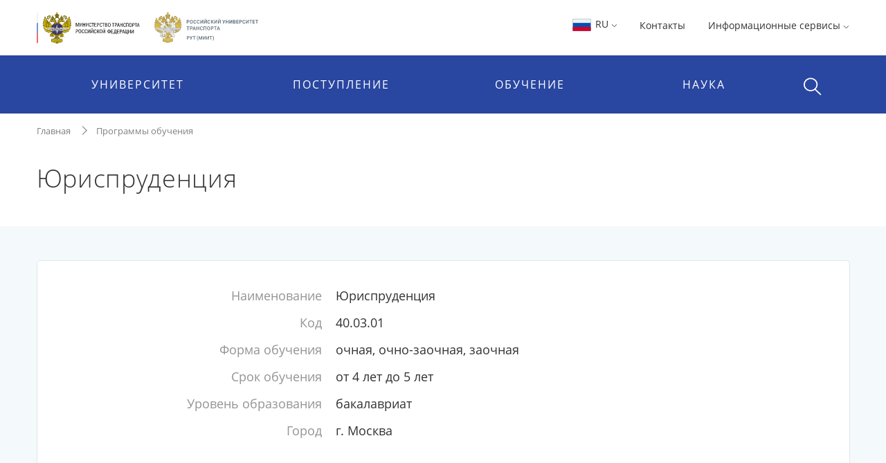

--- FILE ---
content_type: image/svg+xml
request_url: https://miit.ru/content/logo_flagstripe_ministryeagle_ministry_eagle_rut_2.svg?id_wm=900277
body_size: 291064
content:
<?xml version="1.0" encoding="utf-8"?>
<!-- Generator: Adobe Illustrator 26.0.1, SVG Export Plug-In . SVG Version: 6.00 Build 0)  -->
<svg version="1.1" id="Слой_1" xmlns="http://www.w3.org/2000/svg" xmlns:xlink="http://www.w3.org/1999/xlink" x="0px" y="0px"
	 viewBox="0 0 1056.2 164.6" style="enable-background:new 0 0 1056.2 164.6;" xml:space="preserve">
<style type="text/css">
	.st0{fill-rule:evenodd;clip-rule:evenodd;fill:#DBBB3B;}
	.st1{fill-rule:evenodd;clip-rule:evenodd;fill:#8A6915;}
	.st2{fill-rule:evenodd;clip-rule:evenodd;fill:#ECECEC;}
	.st3{fill-rule:evenodd;clip-rule:evenodd;fill:#4F4F4F;}
	.st4{fill-rule:evenodd;clip-rule:evenodd;fill:#D9DAD9;}
	.st5{fill-rule:evenodd;clip-rule:evenodd;fill:#546470;}
	.st6{fill-rule:evenodd;clip-rule:evenodd;fill:#1E1F1C;}
	.st7{fill-rule:evenodd;clip-rule:evenodd;fill:#F8D400;}
	.st8{fill:#F8D400;}
	.st9{fill-rule:evenodd;clip-rule:evenodd;fill:#FFFFFF;}
	.st10{fill:#FFFFFF;}
	.st11{fill:#1E1F1C;}
	.st12{fill:#FFDB05;}
	.st13{fill-rule:evenodd;clip-rule:evenodd;fill:#352B84;}
	.st14{fill-rule:evenodd;clip-rule:evenodd;fill:#A3ABAF;}
	.st15{fill-rule:evenodd;clip-rule:evenodd;fill:#E4E9EA;}
	.st16{fill:#EBEBEB;}
	.st17{fill:#2B69B0;}
	.st18{fill:#E42A1C;}
	.st19{fill-rule:evenodd;clip-rule:evenodd;}
</style>
<path class="st0" d="M625,126c-0.5-0.9,0-1.5-0.4-2.6c-0.1-0.6-1.4-2.5-2-3.7l-0.3-0.6C622.3,119.1,625,126,625,126z M625.8,126.2
	c0.1-1.9,0.3-2.7,0.8-3.4c0.6-0.8,1.1-1.7,1.6-2.7L625.8,126.2L625.8,126.2z M627.3,20.5l-0.1,0.4c0.1-0.2,0.3-0.2,0.5-0.2
	c0.3,0,0.5,0.1,0.7,0.4l0.1-0.5C628.5,20.6,627.3,20.5,627.3,20.5z M624.2,148.3c-1.5,4.4-7.5,5.3-9.3,0.2c0.8-0.4,1.7-0.3,2.3,0.3
	c0.7-2.2,0.2-3.8-2.6-4.1c0-0.6,0.1-1.1,0.1-1.7c1.9-0.6,3-1.8,2.9-3.8c-0.5,0.4-1.1,0.5-1.7,0.5c2.3-4.3,6.9-8.4,8.7-13.1
	c0.4,7.6-7,15.2-4,21.2C621.4,149.3,622.8,149.1,624.2,148.3z M623.7,129.8c-1.8,3.9-4.7,7.4-5.5,11.6c-0.5,2.7-1.1,5.3,1.7,8.1
	c-2.3-3.4-1.8-5.3-1.3-7.9C619.4,137.4,622,133.7,623.7,129.8L623.7,129.8z M623.9,125c0.9,4.8-5.1,7.2-9.5,10.7
	c-1.4,1.1-0.9,5.7,2.5,4.6c-1.1,2.4-2.8,3.1-5.4,1.2c-0.8,1.2-0.5,3.3,0.8,3.4c3.3,0.3,5.1,1,4.6,3c-2.6-1.4-4.2,2.3-7,1.8
	c-2.5-0.4-3.5-2.8-3-6.5c-2.1,0.9-1.9,3.3-3.1,4.6c-0.2-1.8-1.6-2.4-1.9-4.2c0.3-4.4,2.7-4.1,5.2-4.3c-1.5-0.1-2.9-0.6-4.2-1.5
	c-0.6-1.8,0.3-3.7,1.9-4.4c-0.6,1.8,0,2.9,1.8,3c2.4,0.1,4.3-2.4,6.3-3.8C616.8,130.1,622.1,130.3,623.9,125L623.9,125z
	 M621.3,129.4c-4.4,2.4-8.9,5.7-11.6,10c-1.3,2.1-2.3,5.6,1.1,7.1c-3.3-1.9-1.9-5.1-0.6-7.2C612.8,135.1,616.7,132.6,621.3,129.4
	L621.3,129.4z M615.7,141.4c-1,0.7-2.4,0.7-3.4,0C613.8,142.6,615,142.6,615.7,141.4z M608.2,136.9c-0.7,0.2-1.4,0.4-2.1,0.4
	C606.8,137.6,607.7,137.4,608.2,136.9z M608.4,137.8l-1.3,0.4C607.8,138.4,608.2,138.2,608.4,137.8z M605.9,138.6
	c-0.8-0.6-2.3-0.5-2.2-3.2c-0.4,0.7-0.4,1.5,0,2.2C604.2,138.2,605,138.6,605.9,138.6z M603.6,144.3c0-2,1.2-3.1,3.3-3.5
	C604.3,140.8,603.2,141.9,603.6,144.3z M604.9,144.3c0.7-0.8,1.6-1.3,2.5-1.4c-1,5.1,0.9,5.9,3.2,6.2c-2.3-0.7-3.8-1.9-2.8-6.6
	C606.2,142.8,605.3,143.5,604.9,144.3z M625.5,153.2c-0.8-0.6-1.4-1.5-1.7-2.4c0.7-0.9,1.1-2,1-3.1c-0.5,0.4-1.1,0.6-1.8,0.8
	c-0.2-0.7-0.4-1.4-0.4-2.1c-0.3,0.7-0.2,1.5,0.1,2.1c-0.2,0.1-0.5,0.1-0.7-0.1c-0.3-0.6-0.4-1.2-0.3-1.9c1.1-5.8,3-13.4,3.4-20.6
	v-0.6c0-0.6,0-1.1,0.1-1.6l0.2,15l0.3-15c0,0.8,0.1,1.6,0.1,2.4v0.1c0.5,7.1,2.4,14.6,3.5,20.3c0.2,0.6,0.1,1.3-0.3,1.9
	c-0.2,0.1-0.5,0.2-0.7,0.1c0.3-0.7,0.3-1.4,0.1-2.1c0,0.7-0.2,1.4-0.4,2.1c-0.6-0.2-1.2-0.4-1.8-0.8c-0.1,1.1,0.3,2.2,1,3.1
	C626.8,151.7,626.2,152.6,625.5,153.2L625.5,153.2z M625.5,154.5c1-0.8,1.8-1.9,2.3-3.1l-0.3-0.4c-0.4,1-1.1,1.9-2,2.6
	c-0.9-0.7-1.5-1.6-2-2.6c-0.1,0.1-0.2,0.3-0.3,0.4C623.6,152.6,624.4,153.6,625.5,154.5z M626.7,148.4c1.5,4.4,7.5,5.3,9.3,0.2
	c-0.8-0.4-1.7-0.3-2.3,0.3c-0.7-2.2-0.2-3.8,2.6-4.1c0-0.6-0.1-1.1-0.1-1.7c-1.9-0.6-3-1.8-2.9-3.8c0.5,0.4,1.1,0.5,1.7,0.5
	c-2.3-4.3-6.9-8.4-8.7-13.1c-0.4,7.6,7,15.2,4,21.2C629.5,149.4,628.1,149.2,626.7,148.4z M627.2,129.9c1.7,3.9,4.3,7.6,5.2,11.8
	c0.5,2.6,1,4.5-1.3,7.9c2.8-2.9,2.2-5.4,1.7-8.1C631.9,137.3,629,133.7,627.2,129.9L627.2,129.9z M627,125
	c-0.9,4.8,5.1,7.2,9.5,10.7c1.4,1.1,0.9,5.7-2.5,4.6c1.1,2.4,2.8,3.1,5.4,1.2c0.8,1.2,0.5,3.3-0.8,3.4c-3.3,0.3-5.1,1-4.6,3
	c2.6-1.4,4.2,2.3,7,1.8c2.5-0.4,3.4-2.8,3-6.5c2.1,0.9,1.9,3.3,3.1,4.6c0.2-1.8,1.6-2.4,1.9-4.2c-0.3-4.4-2.7-4.1-5.2-4.3
	c1.5-0.1,2.9-0.6,4.2-1.5c0.6-1.8-0.3-3.7-1.9-4.4c0.6,1.8,0,2.9-1.8,3c-2.4,0.1-4.3-2.4-6.3-3.8C634.2,130.2,628.9,130.4,627,125
	L627,125z M629.6,129.5c4.4,2.4,8.9,5.7,11.6,10c1.2,2.1,2.3,5.6-1.1,7.1c3.3-1.9,1.9-5.1,0.6-7.2
	C638.2,135.2,634.2,132.7,629.6,129.5L629.6,129.5z M635.3,141.4c1,0.7,2.4,0.7,3.4,0C637.1,142.6,636,142.6,635.3,141.4z
	 M642.7,136.9c0.7,0.2,1.4,0.4,2.1,0.4C644.1,137.6,643.3,137.5,642.7,136.9z M642.5,137.8l1.3,0.4
	C643.1,138.4,642.8,138.2,642.5,137.8z M645.1,138.6c0.8-0.6,2.3-0.5,2.2-3.2c0.4,0.7,0.3,1.5,0,2.2
	C646.7,138.2,645.9,138.6,645.1,138.6z M647.3,144.3c0-2-1.2-3.1-3.3-3.5C646.6,140.8,647.7,141.9,647.3,144.3z M646,144.3
	c-0.7-0.8-1.6-1.3-2.6-1.4c1,5.1-0.9,5.9-3.2,6.2c2.3-0.7,3.8-1.9,2.8-6.6C644.8,142.8,645.6,143.5,646,144.3z M627.1,37.8h-3.3
	l-0.5,0.6h4.5L627.1,37.8z M641.3,40.9l-0.2-0.3l0.1-0.4l0.3,0.3L641.3,40.9L641.3,40.9z M641,39.5l-0.2-0.4
	c0.1-0.2,0.1-0.3,0.2-0.5l0.3,0.4C641.2,39.2,641.1,39.4,641,39.5z M640.9,38l-0.1-0.6l0.3-0.3l0.3,0.3L640.9,38z M582.3,84.1
	c0-0.2,0.1-0.4,0.2-0.6h-1.1c-0.7,0.2-1.5,0.4-2.3,0.6H582.3L582.3,84.1z M566.6,88.1c-0.2,0.1-0.3,0.3-0.5,0.5
	c-0.5,0.5-0.5,1.1-0.1,1.4c1.4,1,3.2,1.4,4.9,1c-1.2-0.2-2.3-0.7-3.2-1.5C567.4,89,567,88.6,566.6,88.1L566.6,88.1z M632.8,117.1
	c2.3-2.3,8-1.3,9.9,1.1c0-0.3-0.1-0.7-0.2-1l-0.9-1.3c-1.7-1.7-3.9-2.8-6.3-3.3c-0.5,0.4-0.4,1.2-0.8,1.6c0.3,0,4.6,0.9,4.9,1
	C633.1,114.4,633.2,116.8,632.8,117.1L632.8,117.1z M612.4,116.1c-1.7,0.2-3.3,1-4.5,2.3c0-1.2,1.3-2.8,3.4-4
	c0.2,0.3,0.4,0.6,0.5,0.9l-0.6,0.1l0.6-0.1C611.8,115.3,612.4,116.1,612.4,116.1z M624,110.9c-2-0.7-3.7-3.5-5.2-5.3l1.5-1.2
	c0.5,0.9,1.2,2.1,1.1,2.3c0.2-0.2-0.5-1.5-0.9-2.5l1.6-1.3L624,110.9L624,110.9z M626.5,111.4c0.2,0.5,0.5,0.6,1,0.1
	c1.7-0.9,3.4-5.4,4.6-7.4c-0.5-1-1-2.1-1.3-3.1l-0.2-0.2c-0.2,1.7-1,5.7-0.9,5.9c-0.2-0.3,0.5-4.2,0.7-6l-1.1-0.7
	C629.3,100,626.5,111.4,626.5,111.4z M629.2,116.4c-0.3,1.5-0.8,3-1.5,4.4c-0.6,1-1.6,1.5-2.3,3.2c-0.7-2.1-2.2-3.2-2.9-4.9
	c-0.6-1.3-0.9-2.7-0.9-4.2c0.9-1,1.7-2,2.5-3l0.7,2.8c0,1.2,0.1,2.4,0.3,3.5c0.5-1.1,0.7-2.3,0.5-3.5l0.8-3.3
	C627.7,112.9,628.6,114.6,629.2,116.4L629.2,116.4z M627.9,112.1c1.7-2.3,3.1-4.8,4.1-7.4c0.5,1.2,0.3,6,0.2,7.4
	c0.7-1.4,0.7-5.6,0.1-7c0.9,1.1,2.2,1.7,3.2,3c-0.1,3.2-1.2,6.1-3.5,10C630.5,116.1,629.2,114.1,627.9,112.1z M640.1,113.9
	c-1.7-0.6-3.4-1.2-4.7-1.5c0.3-0.7,0.1-1.1,0.5-1.8c0.9,0.6,1.9,1,2.9,1.4L640.1,113.9z M638.3,111.4l-1.8-2.5l-0.3,0.9
	C636.3,110.1,637.4,110.8,638.3,111.4z M607.2,114.9c1.3-0.2,2.5-0.6,3.8-1c-0.3-0.5-0.8-1-1.3-1.3l-2.7,2
	C607.1,114.7,607.2,114.8,607.2,114.9z M623.6,111.4c-2-0.9-4.1-3.4-5.2-5.5l-0.5,0.4c0,2,0.1,4.1,0.4,6.1c-0.6-1-1-3.8-0.9-5.7
	l-1.6,1.3l2,8.3c0.4,0.6,0.9,1.3,1.4,2C621.1,115,621.5,113.8,623.6,111.4L623.6,111.4z M619.2,83l1.8,1.1L619.2,83z M621.1,84.2
	l0.3,0.2L621.1,84.2z M631.8,82.8v-0.2c-0.7-1.1-1.3-2.8-1.9-3.8c0.3,1.7,0.4,3.5,0.1,5.2L631.8,82.8L631.8,82.8z M629.8,84
	l-0.6,0.3l-0.8-3.2c0.5-0.9,0.9-1.8,1.2-2.4C630.1,79.6,629.9,82.5,629.8,84L629.8,84z M639.5,106.2l0.2,0.2L639.5,106.2z
	 M635,106.7c-1.3-0.6-2.7-2.1-3.6-5.1L635,106.7z M612.2,97.3c0,2-0.4,3.9-1.1,5.7l4.6-4l0.9-1.4c0.1-0.5,0.2-1,0.2-1.5l-2.2-0.5
	l-0.8,0.5c0.2,0.6,0.4,1.3,0.5,1.6l-0.7-1.5C613.6,96.2,612.2,97.3,612.2,97.3z M638.5,97.3v0.2l-0.3-0.4L638.5,97.3z M639.1,105.5
	l-5-7.8L639.1,105.5z M643.1,100.4c-0.1,0.8-0.1,1.6-0.1,2.4l-1.6-1.9l0.5-1.3L643.1,100.4L643.1,100.4z M639.1,98.2l2.2,2.6
	c0-0.3,0.2-0.9,0.3-1.4l-2.5-1.7V98.2z M607.8,100.2l1.3-0.9l0.5,1.2c0-0.2-0.2-0.8-0.3-1.3l2.4-1.6c0.1,1.8-0.4,3.5-1.2,5.1
	c-0.9-0.4-1.7-0.9-2.5-1.5C607.9,101,607.8,100.6,607.8,100.2z M627.9,36.7c3.2,1.6,6.1,4.8,7.9,5.6c1.8,1,3.8,1.5,5.9,1.6
	c-7-2.4-6.9-4.1-10-6C630.5,37.3,629.2,36.9,627.9,36.7L627.9,36.7z M635.1,88.6l-2-0.5l3.1-4.9l-3.1,4.8L635.1,88.6z M629.3,77.7
	l-1.6-3.5c-0.1,0.7-0.2,1.5-0.3,2.3l1,4.1C628.9,79.7,629.2,78.7,629.3,77.7L629.3,77.7z M633.6,81.6l-1.1,0.7
	c-1.5-1.9-2.4-4.3-2.5-6.7l0.1-4.3l1.2,3C632.4,76.7,633.2,79.1,633.6,81.6z M577.3,93.8l-2.4,1.8c-1,0.8-2.3,1-3.6,0.6
	c-0.5-0.2-1.1-0.3-1.6-0.4c0.6-1.4-0.5-2.8,2-4.6l0.6-0.3l1.8-0.1l0.6,0.9c0.2,0.3,0.4,0.6,0.7,0.8c0.4,0.4,0.8,0.7,1.3,1
	C577,93.7,577.1,93.8,577.3,93.8L577.3,93.8z M621.3,121.4c0.8,1,1.2,2.6,1.2,5c-2.6,3.1-3.9,0.9-5.7,2.3
	C618.1,125.7,622.2,126.5,621.3,121.4z M620.8,116c0.7,0.8,0.8,2.6,1.5,3.4c1.1,2.4,1.5,4.5,0.7,6.1c-0.4-2.6-1.6-5-3.5-6.9
	C619.5,117.7,621,117,620.8,116z M613.3,117.5c-0.2-0.3-0.5-0.7-0.7-1.1l-0.5,0.2c-0.8,0.3-1.3,1.2-2.1,1.5c-0.7,0.5-1,1.3-1,2.1
	c0,1.5,0.3,2.9,1.1,4.2c2,2.9,4.8,1.1,5.4-0.6c-1.8,0.7-3.2,0.3-4-1.2c-0.7-1.3-0.3-2.7,0.7-4C612.5,118.1,612.9,117.8,613.3,117.5z
	 M608.9,125.9c1.9-3.2-2.6-4.6,1.2-8.6c-2,0.7-3,2.5-2.4,6.4L608.9,125.9z M605.1,126.6c1-0.6,1.7-1.6,2-2.8c-0.1-1.2-0.1-2.4,0-3.5
	c-0.6,1.3-1.3,2.5-2.3,3.6C604.8,123.9,605.1,126.6,605.1,126.6z M604.2,125.1c0.1-0.2,0.1-0.4,0.1-0.7l-0.3,0.3
	C604,124.7,604.2,125.1,604.2,125.1z M600.4,114.8c-0.8,0.8-1.1,1.9-0.7,3c0.4,1.6,1,2.9,1.3,4.1c0.2-0.2,0.4-0.4,0.6-0.7
	c0.1-0.1,0.1-0.2,0.2-0.3c-0.5-0.5-0.7-1.2-0.8-1.9c0-1.2,0-2.4,0.1-3.6C600.8,115.3,600.6,115,600.4,114.8L600.4,114.8z
	 M607.4,115.1c0.2,0.3,0.3,0.5,0.3,2.4c0.7-0.9,1.4-1.9,2.2-2.8C609.1,114.9,608.2,115,607.4,115.1z M601.9,120.4
	c-1-1.6-0.5-3-0.5-4.4C602.2,117.3,602.4,118.9,601.9,120.4z M601.3,111.4c-1,0.6-1.8,1.3-2.6,2.2L601.3,111.4z M598.7,113.7
	c0.5,0.2,1,0.5,1.4,0.9c-0.4,0.5-0.7,1-0.8,1.6c-0.1,1.7,0.3,3.5,1.1,5c-0.2-0.1-0.4,0-0.5,0.3c-0.8,4.1-3.3-3.7-1.9-6.6
	C598.2,114.5,598.4,114.1,598.7,113.7z M583.7,61.9c-4-3.1-7.6-6.7-10.8-10.7c-4.6-5.8-5.1-10.7-3.3-14.9c0.2-0.4,0.4-0.4,0.6,0
	c1.3,2.8,3,5.4,4.9,7.8l6.6,8.7c-0.2,1.4-0.2,2.8,0,4.1l-4.2-5.4l3.7,3l-7.9-7.5l8.5,10.5C582.2,59,582.8,60.5,583.7,61.9z
	 M579.1,62.3c-0.1-0.3-0.1-0.7-0.1-1c0.2,0,0.4-0.1,0.5-0.1l-6.8-4.8L579.1,62.3L579.1,62.3z M582.6,61.7l-8.9-7.1
	c-2.7-2.2-5.1-4.6-7.2-7.3c-0.6-0.8-1-0.7-1.2,0.3c-0.3,0.1-0.3,0.4-0.3,1c0,4.8,5.2,10.4,15.5,16.7c-0.4-0.7-0.8-1.5-1-2.3l-9-8.6
	l9.9,6.8C581.1,61.2,581.9,61.4,582.6,61.7z M582.2,67.1c-3-1.8-5.9-3.6-8.9-5.4c-3.1-2-6.6-3.4-10.2-4.3c-0.4-0.1-0.6,0-0.3,0.6
	c3.1,5.8,8.3,9.5,15.9,11.1l-0.3-0.5C579.7,68.4,580.8,67,582.2,67.1z M579.7,74.2c-3.1,0-6.2-0.6-9.2-1.6c-2.5-0.8-4.8-2-6.9-3.6
	c-0.7-0.7-1.4-1.3-2.1-2c-0.4-0.4-0.3-0.7,0.3-0.9c2.3-0.5,4.8-0.4,7,0.4c3.5,1.1,7,2.4,10.2,3.3c0.4,1.4,0.7,2.8,1.8,3.3
	C580.3,73.5,580,73.8,579.7,74.2z M581.4,78.3c-1.7-0.3-1.8-2-2.8-2.9l0.9-0.6c-1.6-0.2-3.3-0.3-4.9-0.6c-1.4-0.3-2.8-0.8-4.2-1.1
	c-2.8-0.1-5.6,0.3-8.2,1.2c-0.4,0.2-0.5,0.5-0.2,0.8c2.1,1.7,4.6,2.9,7.2,3.4c3.9,0.5,7.9,0.7,11.8,0.5
	C580.8,78.9,581.4,78.3,581.4,78.3z M580.4,79.5c-0.4,0.5-0.8,0.9-1.3,1.3c0.7,0.7,1,1.7,1.7,2.2c-2,0.4-3.9,0.9-5.8,1.2h-9.8
	c-1.6-0.7-2.6-1.7-2.3-2.8s2.5-1.8,5.5-1.9c2.2-0.1,4.4,0,6.6,0C576.8,79.4,578.6,79.4,580.4,79.5L580.4,79.5z M578.8,94.4
	c-1,1-2,1.9-3,2.8s-0.1,2.6-0.3,4c1.3-0.2,3,0.5,3.9-0.5c1.5-1.8,3.1-3.8,4.7-5.9c-1.1,0.1-2.1,0-3.2-0.1
	C580.1,94.7,579.5,94.5,578.8,94.4L578.8,94.4z M589.8,95.9c-1,2.3-2,4.6-3.1,6.9c-1,2-2.6,2.4-4.7,1.8c-0.3-1.1-1.5-2.3-0.9-3.3
	c1.4-2.3,2.9-4.4,4.6-6.5l2.5-0.4l1.1,1.2C589.5,95.7,589.6,95.8,589.8,95.9L589.8,95.9z M594.7,98.7c-1.1-0.3-2.1-0.7-3.1-1.3
	c-0.3-0.2-0.5-0.4-0.8-0.6c-1,2.1-1.9,4.3-2.6,6.6c-0.5,1.8,1,2.5,1.5,3.8c1.3-0.9,3.5,0.5,4.1-2.8L594.7,98.7L594.7,98.7z
	 M601.1,102v1.9c0,1.5-2,2-3,3c-0.5-1-2.6-1.2-2.5-3.1s0.3-3.4,0.5-5.2l0.9-0.3l1.1,0.7c0.8,0.4,1.6,0.8,2.5,1
	C600.4,100.5,600.7,101.2,601.1,102z M589.9,81.8l-0.5,1.6l-1.6,0.7h-5.1c0.1-0.5,0.3-0.9,0.8-1C585.6,82.9,587.8,82.4,589.9,81.8
	L589.9,81.8z M588.4,84.1h0.7l0.2-0.3L588.4,84.1z M588.6,78.4c0.4,0.5,0.9,1,1.4,1.4c0.2,0.2,0.3,0.5,0.5,0.8
	c-0.2,0.2-0.4,0.5-0.5,0.8c-2.6,0.8-5.2,1.3-7.9,1.6c-1.3,0.2-1.6-1.4-2.4-2.1c1-0.8,1.7-2.4,2.9-2.5
	C582.6,78.4,588.6,78.4,588.6,78.4z M587.7,74.4c-1.5-0.3-3-0.5-4.4-0.8s-2.3-0.2-2.9,0.5c-0.4,0.5-0.7,1.1-1.2,1.4
	c0.4,0.6,0.8,1.3,1.2,1.9s1,0.6,1.9,0.5c2-0.1,3.9,0,5.9,0l-0.8-0.7l0.6-0.3l-5.3-1.1l5.5,0.2C588.1,75.5,587.9,74.9,587.7,74.4z
	 M588.3,76.1l0.2,0.5l-0.1,0.1l-2.8-0.5L588.3,76.1L588.3,76.1z M588.1,70.8c0.1,0.9,0.3,1.7,0.8,2.5c-0.5,0.2-0.9,0.4-1.3,0.5v0.1
	c-2.3-0.4-4.5-0.7-6.7-1.3c-1.5-0.4-1.2-2.5-1.8-3.7c0.6-0.3,1.2-0.7,1.8-1c0.9-0.5,2-0.3,3.3,0.6S586.8,70,588.1,70.8z M593.1,69.3
	c-1.4-1.1-2.8-2.1-4.1-3.2c-3.7-3-6.7-4.3-9.3-4.4c0.2,2.3,1.5,4.2,3.9,5.7c1.5,1.1,3.1,2.1,4.8,2.9l1.2-0.6l-4.9-4l5.5,3.3
	l-2.7-1.3l2.3,1.9C590.8,69,592,68.9,593.1,69.3z M582.7,52.4c-0.2-0.2-0.5,0.4-0.5,1c-0.3,2.5,0.2,5,1.5,7.1c2.1,3.2,4.6,4.1,7,6.3
	c-0.7-0.7-1.2-1.6-1.6-2.5c-1.6-1.9-3.3-3.8-4.8-5.7c1.4,1.3,2.9,2.5,4.3,3.8c-0.8-0.7-1.6-1.2-2.5-1.9l2.8,3.2
	c-0.2-1.1-0.3-2.2-0.2-3.4C586.3,57.9,584.3,55.3,582.7,52.4z M605.9,82.4c-0.6,0.4-1.2,0.7-1.9,0.8l-0.3,0.9h5.5
	c-0.3-0.3-0.5-0.7-0.6-1.1c0.4,0.3,0.7,0.7,0.9,1.1h2c0-0.1-0.1-0.3-0.2-0.4c0.1,0.1,0.3,0.3,0.3,0.4h0.5c0-0.1-0.1-0.2-0.2-0.3
	c-0.7-0.8-1.4-1.5-2.2-2.1c1,0.3,1.9,0.8,2.7,1.6c0.6,0.5,1.2,0.1,1.8-0.3l-0.2-0.3c-0.5,0.4-1,0.8-1.6,0.1c0.5,0.2,1.1,0.1,1.5-0.2
	l-1.8-2.8c-1.1,0.4-2.3,0.5-3.4,0.2C607.5,80.8,606.6,81.7,605.9,82.4z M598.5,67.8l-0.3-0.3c-1.5-1.4-3.1-2.6-4.8-3.8
	c-1.6-1.1-3-2.5-4.2-4.1c-0.4,1.9-0.1,3.8,0.8,5.5c1.2,2,3,3.5,4.6,5.2C596,69.4,597.3,68.6,598.5,67.8z M594.2,70.5
	c-0.6-0.4-1.2-0.7-1.8-1c-0.9-0.3-2.6,0.6-3.7,1.2c0,0.8,0.2,1.7,0.6,2.4l0.5-0.2c-0.4-0.6-0.3-1.2-0.8-1.8c1.3-0.3,2.2-1.6,4.2-0.3
	c-2.2-0.8-2.6,0.4-3.8,0.5c0.3,0.5,0.4,1,0.7,1.5C591.4,72.1,592.8,71.3,594.2,70.5z M588.7,77.1l-0.3,0.3c0.3,0.3,0.6,0.6,0.8,0.9
	C589,77.9,588.8,77.5,588.7,77.1z M590.9,81L590.9,81c-0.7,0.9-0.5,2.2-1.3,3.1h1.4c-0.2-0.1-0.5-0.2-0.8-0.3c0.3-0.8,0.6-1.6,1-2.4
	C591.1,81.3,591,81.2,590.9,81L590.9,81z M591.4,81.7c-0.3,0.7-0.5,1.4-0.9,2.1c0.3,0.1,0.6,0.2,0.9,0.4h2.1
	c-0.4-0.4-0.8-0.8-1.2-1.3C592.1,82.5,591.8,82.1,591.4,81.7L591.4,81.7z M614.9,80.3l-1.8-1.2l0.3-0.2c0.3,0.2,0.7,0.3,1,0.6
	C614.7,79.7,614.9,80,614.9,80.3z M592.7,63.7c-1.1-0.6-2.1-1.4-2.8-2.4c0,1.9,0.7,3.7,1.8,5.2c-1.5-1.5-2.2-3.6-2-5.7
	C590.5,61.9,591.5,62.9,592.7,63.7z M609.9,75.8c0.8-0.4,1.6-0.9,2.4-1.4l2.1,3c-0.5,0.6-1.1,1-1.7,1.4l-2-1.2l1,1.6
	c-0.6,0.2-1.2,0.3-1.9,0.4c-1.4,0-2.8-0.4-4-1.2c0.3-0.8,0.7-1.4,1-2c-0.1-0.2-0.2-0.4-0.2-0.6C607.7,76.2,608.8,76.2,609.9,75.8
	L609.9,75.8z M616.4,71.2c0.1-1.4,0.1-2.8,0-4.3l-1.2,2.9L616.4,71.2z M621.4,77.2l2-3.2c0,0.4,0,0.9,0.1,1.4l-0.8,3.3
	C622.7,78.7,621.4,77.2,621.4,77.2z M621.5,70.3v5.4l0.4-0.8l1.3-1.7l-1.1-5.6l-0.2,4.9C621.9,72.5,621.5,70.3,621.5,70.3z
	 M617.3,81.8v-0.2l0.3,0.4l0.6,0.4L617.3,81.8L617.3,81.8z M619.5,74.9l0.2-0.5l1.3-3l0.1,4.3c0,0.4,0,0.7-0.1,1.1L619.5,74.9z
	 M617.1,72c0.5-1.5,1.1-2.9,1.8-4.2c0.1,2,0.1,4.1-0.2,6.1L617.1,72z M616.7,80.6l-0.2,0.6l-0.8-0.5v-1.5L616.7,80.6z M611.7,71.7
	c0.4-0.1,0.7-0.4,0.9-0.7c0-0.1,0.1-0.1,0.1-0.2l0.9-0.8l-1.8,2c-0.3,0.1-0.6,0.2-0.9,0.2L611.7,71.7z M614.4,66.7
	c0.1-0.3,0.1-0.5,0.1-0.8l0.2,0.1c0.1-0.4,0.3-0.9,0.5-1.3c-0.1,0.8-0.3,1.6-0.5,2.4C614.7,67.1,614.4,66.7,614.4,66.7z M610.9,72.3
	l-0.4,0.4c0.2,0.1,0.5,0.1,0.7,0.1l0.5-0.5H610.9z M614.9,67.2l0.1,0.2v-0.8C615,66.8,614.9,67,614.9,67.2z M614.9,68.5
	c0,0.3-0.1,0.5-0.1,0.8l-0.3-0.4L614.9,68.5L614.9,68.5z M619.4,62.8c0,1.3-0.1,2.7-0.1,4l0.4,6.6c0.5-1.4,1.1-2.8,1.8-4.1
	c-0.3-1.4-0.6-2.7-0.9-3.8l-0.1,0.1l0.1-0.2C620.2,64.5,619.9,63.7,619.4,62.8z M624.9,69.5c-0.2-1.5-0.6-2.9-1.2-4.3l-0.1-0.2
	c-0.4,0-0.9,0-1.3,0.1l0.1,0.5c0.3,1.6,0.9,4.7,1.5,8.5L624.9,69.5z M622.7,62.8l-0.9-2.1l0.3,2.6L622.7,62.8L622.7,62.8z M615.7,67
	c0.5-3.7-0.6-7.4-3-10.1l4.8,4.5L616,56c2,2.6,3.8,5.5,5.3,8.4l-0.4,0.5c-0.5-1.2-1.1-2.4-1.8-3.6c-0.1,1.8-0.2,3.5-0.3,5.3
	l-1.8,4.2v-5c-0.1-1.6-0.4-3.2-1-4.8C616.4,63.8,616.3,65.8,615.7,67z M621.2,64.3c-0.3-3.2-1.2-6.3-2.7-9.2
	c2.2,1.8,4.1,4.1,5.3,6.7c-0.3,0.2-0.5,0.4-0.8,0.6c-0.6-1.4-1.4-2.8-2.3-4.1c0.4,1.8,0.7,3.6,0.9,5.4L621.2,64.3z M625,65.2
	c0.1,0.9,0.2,1.9,0.2,2.9c-0.3-1.1-0.7-2.1-1-3C624.4,65.1,624.7,65.1,625,65.2z M621.8,65.2c0,0.8,0,1.7-0.1,2.5
	c-0.2-0.8-0.4-1.5-0.7-2.3C621.2,65.3,621.5,65.2,621.8,65.2z M616.4,51.6l1.3,1.9c2.4,1.9,4.5,4.3,6,7c-0.3-1.6-0.9-3.2-1.8-4.6
	c-0.8-1.2-1.8-2.3-3-3.2C618,52.6,617.1,52.2,616.4,51.6z M619.9,61.1c-0.4-2.3-1.1-4.5-2-6.6c-1.3-0.6-2.4-1.9-3.7-2.7
	c0.3,0.7,0.5,1.4,0.7,2.2C616.8,56.2,618.5,58.5,619.9,61.1z M614.3,49l1-0.2c1.9,1.8,4.3,2.9,6.9,3.1C619.5,53,616.8,52,614.3,49z
	 M611.3,48.8c0.8,0.2,1.6,0.2,2.4,0.1c0.5,0.9,1.1,1.6,2,2.2c0.4,0.5,0.7,1.1,0.9,1.8c-0.8-0.8-1.8-1.4-2.8-1.8
	C613.1,50.2,612.3,49.5,611.3,48.8L611.3,48.8z M608,52.2c0.2,0.5,0.5,1,0.7,1.4l3.7,2.4l3.9,3.7l-1.3-4.6l-2.9-3l-1-0.5
	c1.2,1.5,2.3,3.2,3.2,4.9L608,52.2L608,52.2z M614.2,63.8c0.6-2.5-0.3-5.2-2.3-6.9l-3.9-3c-2.1-1.2-4-2.7-5.6-4.4l-2-3.8l-1.5-0.1
	c0,0.3-0.1,0.6-0.1,0.9c2.6,2.6,4.7,6,7.9,7.7c1,0.1,1.9,0.7,2.5,1.5C611.5,58,613.2,60.8,614.2,63.8L614.2,63.8z M607,56.2
	c-1.6,0.1-3.4-0.7-4.8,0c-1.2,0.6-1.9,1.9-1.7,3.2c-1.1-0.7-1.7-2.2-0.1-3.2c2.2-1.5,3.6-0.7,5.5-0.6
	C606.4,55.7,606.7,55.9,607,56.2z M594.5,53.7c-2.1-2.5-1.1-7.4,3.9-6.9c2.2,3.1,4.9,5.9,8.1,8c0.7,0.2,1.4,0.5,2,1
	c0.6,0.7,0,1.1-0.6,0.6c-0.5-0.5-1.1-0.9-1.8-1.2C599.7,51.6,596.4,51.7,594.5,53.7L594.5,53.7z M590.1,54.2
	c4.7,4.7,8.7-2.8,14.2,0.5c-5.3-1.3-6.7,2.2-9.5,2.6C592.8,57.3,590.9,56.1,590.1,54.2z M602.3,46.9l1.4,1.7l-0.4,0.1l-0.8-1.3
	L602.3,46.9z M610.2,47.1c-1.5,0.3-3,0.5-4.6,0.6l-1.1,0.4v-1.3C606.4,46.9,608.6,46.9,610.2,47.1L610.2,47.1z M610.1,48.4
	c1.4,1.8,3.4,2.1,4.1,5.3c-2.2-2.8-4.3-3.2-6.5-4.8c1.6,1.9,3.7,3.2,4.8,5.7c-3.8-2.1-5.3-3.9-8-5.8c0.4,0.5,0.8,1.1,1.3,1.6
	l-0.3,0.1c1,0.6,1.8,1.5,2.3,2.6c-2.1-1.8-4.8-3.3-5.1-3.9c-0.7-1.5-1.5-2.9-2.2-4.3c6.1-0.2,13,1,18.3-0.7
	c-2.3,1.9-5.2,2.8-8.1,2.6c-2.5-0.1-4.9-0.2-7.4-0.4c-1,0-1.7,0-1.3,0.7c0.4,0.8,0.8,1.5,1.4,2.1c0.8-0.2,1.7-0.9,2.2-1
	c2.1-0.5,4.7-0.6,7-0.9c1.7,0.3,3.5,0.3,5.2,0c-0.9,1.1-3.3,1.5-7.5,1.1L610.1,48.4L610.1,48.4z M586.9,34.1
	c-0.9,0.1-1.5,0.5-1.5,1.8c-0.2-0.5-0.2-1,0.1-1.4c-0.4,0-0.7,0.4-1,1.3c-0.1-0.4-0.1-0.9,0.2-1.3c-0.6-0.1-1,0.4-1,1.4
	c-0.1-0.4-0.1-0.9,0-1.3c-0.4,0.3-0.8,0.7-0.9,1.2c0-0.3,0-0.7,0.2-1c-0.6,0.2-1,0.9-0.9,1.5c0,0.5,2,1.7,2.6,2.7
	c0.6,1.2,0.2,2.7-0.9,3.5c-0.7,0.4-1.4,0-2.3-0.1c-0.5-0.1-1.1,0.2-1.2,0.8v0.4c0.7-0.8,1.7-0.5,3,0c0.8,0.3,2-1.5,2.3-2.9
	c1.5,2.7,0,3.4-0.5,4.4c-0.5,1.4,0.2,2.9,1.5,3.4h0.1c-1.6-2.8,1.8-4.8,1.7-7S585.1,37.7,586.9,34.1L586.9,34.1z M593.4,41.9
	c-1.1-0.3-1.9-1.4-1.9-2.6c-0.2-2.7,2.3-5.9,1-7.4c0.3-0.1,0.6,0,0.8,1.3c0.2-0.5,0.1-1.1-0.3-1.5l0.5-0.1c0.3,0.4,0.5,1,0.3,1.5
	c0.3-0.3,0.3-0.8,0-1.5h0.4c0.2,0.4,0.2,0.8,0.2,1.2c0.2-0.3,0.3-0.8,0.2-1.1c0.5,0.5,0.7,1.8,0,3.4
	C593.4,37.5,592.2,39.8,593.4,41.9z M586.2,32.3c3.2-0.1,5.2-1.6,7.7-2.4l-0.5-0.4l-1.5,0.6c0.3-0.4,0.7-0.7,1.1-0.9
	c0.1-0.4-0.7-0.1-2,0.4c0.4-0.5,0.9-0.8,1.5-1c-0.1-0.7-1.2-0.1-2.2,0.4c0.4-0.5,1-0.9,1.7-1C590,27.2,588.5,30,586.2,32.3z
	 M598.1,44c-1.6-0.6-3.5-1.6-3.8-3.5c-0.2-1.6,2.2-4.9,2.3-7.3s-1.1-3.1-2.2-2.9c-2.3,0.5-4.2,1.9-6.7,2.2c-3.5,0.4-6.3,1.1-6.6,3.2
	c-0.4,2.6,2.1,2.7,2.7,4.4c0.3,0.9-1,2.5-1.7,1.9c-0.4-0.4-1.3-1.1-2-0.2c-0.4,0.7-0.4,1.6-0.1,2.3c0-1,0.2-2.1,1.2-2.1
	s1.9,0.8,2.6,0c1.1-1.2,1-2.4,0.2-3.2s-2-1.5-2.3-2.3c-0.1-0.7,0.2-1.5,0.9-1.9c1.3-0.7,2.9-0.3,4.2-0.8c1.9-0.6,3.5-1.5,5.3-2.2
	c1.6-0.6,2.9-0.9,3.2,0.3c0.3,1.2-0.1,3-1.3,5.3c-1,1.7-0.9,3.7,0.3,5.3C595,43.5,597,43.9,598.1,44L598.1,44z M601.1,44.2l6.7,0.2
	C605.5,43.9,603.3,43.9,601.1,44.2z M601,43.5c0.1,0,0.2,0.1,0.2,0.2s-0.1,0.2-0.2,0.2s-0.2-0.1-0.2-0.2S600.9,43.5,601,43.5z
	 M601.6,43.5c0,0.1,0.1,0.2,0.3,0.2c0.1,0,0.2-0.1,0.3-0.2c0-0.1-0.1-0.3-0.3-0.2C601.8,43.2,601.7,43.4,601.6,43.5z M602.5,43.4
	c0,0.2,0.2,0.3,0.3,0.3c0.2,0,0.3-0.1,0.3-0.3s-0.1-0.3-0.3-0.3C602.7,43.1,602.6,43.2,602.5,43.4z M603.4,43.3
	c0,0.2,0.2,0.3,0.4,0.3s0.4-0.1,0.4-0.3S604,43,603.8,43S603.4,43.1,603.4,43.3z M604.7,42.9c-0.2,0-0.4,0.2-0.4,0.4
	s0.3,0.4,0.5,0.4s0.3-0.2,0.4-0.4C605.1,43,604.9,42.9,604.7,42.9z M605.2,43.3c0,0.2,0.2,0.3,0.4,0.3s0.4-0.1,0.4-0.3
	s-0.2-0.3-0.4-0.3S605.2,43.1,605.2,43.3z M606.1,43.4c0,0.2,0.2,0.3,0.3,0.3c0.2,0,0.3-0.1,0.3-0.3s-0.2-0.3-0.3-0.3
	S606.1,43.3,606.1,43.4z M607,43.7c0-0.2,0.1-0.3,0.3-0.3s0.3,0.1,0.3,0.3s-0.1,0.3-0.3,0.3C607.2,43.9,607,43.8,607,43.7z
	 M608.2,43.7c-0.1,0-0.2,0.1-0.2,0.3c0,0.1,0.1,0.2,0.3,0.2c0.1,0,0.2-0.1,0.2-0.2C608.4,43.8,608.3,43.7,608.2,43.7z M607.7,43.4
	c0.1,0.1,0.1,0.2,0.1,0.3c0,0.2-0.1,0.3-0.3,0.4l0.4,0.1V44c0-0.2,0.1-0.3,0.3-0.4L607.7,43.4z M606.8,43.1l0.4,0.1
	c-0.2,0-0.3,0.2-0.3,0.4c0,0.1,0,0.2,0.1,0.3l-0.4-0.1c0.2,0,0.4-0.3,0.3-0.5C606.9,43.3,606.9,43.2,606.8,43.1z M606,43.5
	c0,0.1,0.1,0.2,0.2,0.2h-0.4C605.9,43.7,606,43.6,606,43.5z M606,43h0.2C606.1,43,606.1,43.1,606,43C606.1,43.1,606,43,606,43z
	 M605.2,43.5c0,0.1,0.1,0.1,0.2,0.2H605L605.2,43.5z M605.2,42.9C605.2,43,605.2,43,605.2,42.9z M604.2,43.4c0,0.1,0.1,0.1,0.2,0.2
	H604C604.1,43.6,604.1,43.5,604.2,43.4z M604,42.9h0.2l-0.1,0.1L604,42.9L604,42.9z M603,43h0.3c-0.1,0.1-0.1,0.2-0.1,0.3
	c0,0.2,0.1,0.3,0.2,0.4H603c0.1-0.1,0.2-0.2,0.2-0.3C603.2,43.2,603.2,43.1,603,43z M602,43.2l0.3-0.1c-0.1,0.1-0.1,0.2-0.1,0.2
	c0,0.1,0.1,0.3,0.2,0.3H602c0.1-0.1,0.1-0.2,0.1-0.3C602.2,43.3,602.1,43.2,602,43.2z M601,43.4l0.4-0.1v0.2c0,0.1,0.1,0.2,0.2,0.3
	l-0.5,0.1c0.1-0.1,0.1-0.1,0.1-0.2C601.2,43.5,601.1,43.4,601,43.4z M601,36.7l-0.5-0.6c0.2-0.3,0.3-0.5,0.5-0.8l0.5,0.7
	C601.4,36.3,601.2,36.5,601,36.7z M600.5,37.6c0.1-0.2,0.3-0.5,0.4-0.7l-0.5-0.6c-0.1,0.2-0.3,0.5-0.4,0.8L600.5,37.6z M600,38.6
	l-0.5-0.5c0.1-0.3,0.2-0.5,0.3-0.8l0.5,0.5C600.2,38.2,600.1,38.4,600,38.6z M601.7,37.6c0.1-0.2,0.2-0.4,0.4-0.5l-0.4-0.7l-0.5,0.7
	C601.2,37,601.7,37.6,601.7,37.6z M601.2,38.5l-0.5-0.5c0.1-0.2,0.3-0.5,0.4-0.7l0.5,0.6C601.4,38,601.3,38.3,601.2,38.5z
	 M600.7,39.4c0.1-0.2,0.2-0.4,0.3-0.7l-0.4-0.5c-0.1,0.2-0.2,0.5-0.3,0.7L600.7,39.4L600.7,39.4z M600.2,40.4l-0.5-0.5
	c0.1-0.3,0.2-0.6,0.3-0.8l0.5,0.5C600.4,39.9,600.3,40.2,600.2,40.4z M601.8,39.2c0.1-0.2,0.3-0.4,0.4-0.6l-0.4-0.5
	c-0.1,0.2-0.3,0.4-0.4,0.7C601.4,38.7,601.8,39.2,601.8,39.2z M601.3,40l-0.4-0.4l0.3-0.6l0.4,0.5C601.5,39.6,601.4,39.8,601.3,40z
	 M600.9,41c0.1-0.2,0.2-0.5,0.3-0.7l-0.4-0.4c-0.1,0.2-0.2,0.5-0.3,0.8C600.5,40.7,600.9,41,600.9,41z M600.1,41.5
	c0.1-0.2,0.2-0.4,0.2-0.6l0.4,0.4c-0.1,0.3-0.2,0.7-0.3,1l-0.3-0.3L600.1,41.5L600.1,41.5z M599.5,40.6V41l0.4,0.3
	c0.1-0.2,0.1-0.4,0.2-0.7l-0.5-0.5L599.5,40.6L599.5,40.6z M599.1,39.7l0.3,0.5V40C599.4,40,599.1,39.7,599.1,39.7z M599.1,39.3
	L599.1,39.3l0.1,0.2l0.4,0.3l0.3-0.9l-0.5-0.4C599.3,38.8,599.2,39,599.1,39.3z M598.9,38l0.3,0.3c-0.1,0.2-0.2,0.4-0.2,0.6
	l-0.1-0.2l0.2-0.3C599.1,38.4,598.9,38,598.9,38z M599.2,36.7l-0.2,0.1v0.9l0.4,0.4c0.1-0.2,0.2-0.5,0.4-0.8L599.2,36.7L599.2,36.7z
	 M600,35.9l0.3,0.4c-0.2,0.2-0.3,0.5-0.4,0.7l-0.5-0.6l0.2-0.5C599.6,35.9,600,35.9,600,35.9z M601,35.2h-0.7l-0.2,0.4l0.3,0.4
	C600.6,35.7,600.8,35.5,601,35.2L601,35.2z M602,35.5l-0.4-0.5h-0.3c0,0.1-0.1,0.1-0.1,0.2l0.5,0.8L602,35.5z M602.3,36.7
	L602.3,36.7l-0.5-0.6l0.3-0.4L602.3,36.7z M602.6,38.1l-0.2,0.3l-0.5-0.5l0.4-0.5l0.2,0.4L602.6,38.1z M602.7,38.8l-0.1-0.3
	l-0.1,0.1L602.7,38.8L602.7,38.8z M602.3,39.8l-0.3-0.3l0.4-0.6l0.3,0.4C602.7,39.3,602.3,39.8,602.3,39.8z M601.8,40.5l0.4-0.5
	l-0.3-0.3l-0.3,0.6L601.8,40.5L601.8,40.5z M601.1,41.3c0-0.3,0.1-0.6,0.3-0.8l0.2,0.2L601.1,41.3z M600.8,41.7l0.2-0.2
	C600.9,41.5,600.8,41.6,600.8,41.7z M603.8,42.7l-0.9,0.2l-1-0.5l1-0.2L603.8,42.7z M604.8,42.6l0.4-1.5l-0.5-1.5l-0.7,1.5l0.4,1.5
	H604.8L604.8,42.6z M605.2,40.3l0.1,0.4l0.2-0.4H605.2z M605.6,40.6l0.2-0.4l0.1,0.2C605.9,40.5,605.6,40.6,605.6,40.6z M605.1,42.6
	L605.1,42.6l0.6-1.7l1.2-0.5l-0.5,1.4l-1.1,0.7L605.1,42.6L605.1,42.6z M607.2,42.4l-0.5-0.3l0.5-0.3l0.3-0.8l-0.7,0.2l-0.4,0.8
	l-1,0.6l1,0.3L607.2,42.4L607.2,42.4z M607,42.9l1,0.3l-0.6-0.6L607,42.9z M602.9,39.6l-0.4,0.5l0.5,0.3l0.1-0.5L602.9,39.6
	L602.9,39.6z M602.2,40.4l0.1,0.4l-0.3-0.2L602.2,40.4z M601.5,41.2l0.3,0.2l-0.1-0.4L601.5,41.2z M601.2,42l-0.8,1l0.3,0.1l0.5-0.6
	V42z M602.2,42.8l-0.6-0.2l-0.5,0.5C601,43.1,602.2,42.8,602.2,42.8z M601.4,41.5l0.1,0.7l0.6-0.1l-0.2-0.3L601.4,41.5L601.4,41.5z
	 M602.8,41.9l-0.3,0.1l-0.4-0.4l-0.1-0.8l0.6,0.3C602.5,41.2,602.8,41.9,602.8,41.9z M604.4,42.7l-0.5-1.5l-1.2-0.7l0.4,1.3l1,0.8
	C604.1,42.6,604.4,42.7,604.4,42.7z M603.7,40.7l-0.4-0.2l0.1-0.3L603.7,40.7L603.7,40.7z M604.2,40.3l-0.2,0.4l-0.1-0.4H604.2z
	 M609.6,40.8l0.2-0.3c0-0.1-0.1-0.2-0.1-0.4l-0.3,0.3C609.4,40.6,609.5,40.7,609.6,40.8L609.6,40.8z M609.2,41.7l-0.3-0.5l0.3-0.4
	c0.1,0.2,0.2,0.4,0.2,0.6v0.1C609.4,41.5,609.2,41.7,609.2,41.7z M608.8,42.5L608.8,42.5l0.2-0.4c-0.1-0.2-0.2-0.4-0.3-0.5l-0.3,0.4
	L608.8,42.5z M607.8,42.6l0.4-0.5l0.5,0.7V43l-0.2,0.2L607.8,42.6z M609.9,39.4l0.2-0.4c-0.1-0.2-0.1-0.3-0.2-0.5l-0.3,0.4
	C609.7,39.1,609.8,39.3,609.9,39.4z M609.3,40.2l-0.3-0.6l0.3-0.4c0.1,0.2,0.2,0.4,0.2,0.6L609.3,40.2z M608.7,40.9l0.3-0.4
	l-0.3-0.6c-0.1,0.2-0.2,0.3-0.4,0.5C608.4,40.3,608.7,40.9,608.7,40.9z M608.2,41.6l-0.3-0.5l0.4-0.5l0.3,0.5L608.2,41.6z
	 M607.7,41.4l0.3,0.5l-0.5,0.6l-0.3-0.3l0.4-0.2L607.7,41.4z M610,37.9l0.1-0.6l-0.3-0.3l-0.3,0.3C609.7,37.5,609.8,37.7,610,37.9z
	 M609.4,38.6l-0.3-0.6l0.3-0.4l0.3,0.7L609.4,38.6z M608.8,39.3l0.3-0.4c-0.1-0.2-0.2-0.4-0.3-0.7c-0.1,0.2-0.2,0.3-0.4,0.5
	C608.4,38.7,608.8,39.3,608.8,39.3z M608.3,40.1c-0.1-0.2-0.2-0.4-0.4-0.6l0.4-0.5l0.3,0.6L608.3,40.1z M607.6,40.8L607.6,40.8
	l0.4-0.4l-0.4-0.6l-0.5,0.5L607.6,40.8L607.6,40.8z M606.9,40.5l0.3,0.3H607L606.9,40.5z M609.4,37c-0.1-0.2-0.3-0.4-0.4-0.6
	c0.1-0.1,0.2-0.2,0.2-0.4l0.5,0.2v0.4C609.6,36.7,609.5,36.9,609.4,37z M608.9,37.7l0.3-0.5l-0.4-0.6c-0.1,0.2-0.2,0.3-0.3,0.5
	C608.7,37.3,608.8,37.5,608.9,37.7z M608.3,38.4c-0.1-0.2-0.3-0.4-0.4-0.6c0.1-0.2,0.3-0.3,0.4-0.5l0.4,0.6
	C608.6,38.1,608.4,38.3,608.3,38.4z M607.7,39.2l0.4-0.5c-0.1-0.2-0.2-0.4-0.4-0.6c-0.2,0.2-0.3,0.3-0.4,0.5
	C607.4,38.8,607.6,39,607.7,39.2z M607,40l-0.3-0.7l0.5-0.5l0.4,0.6l-0.5,0.5L607,40L607,40z M606,39.9l-0.1,0.2l0.2,0.4l0.6-0.3
	l-0.4-0.6C606.3,39.6,606,39.9,606,39.9z M608.8,36.1l0.2-0.3l-0.3-0.5h-0.5C608.5,35.6,608.7,35.9,608.8,36.1z M608.3,36.9
	l-0.5-0.6l0.3-0.6l0.5,0.8C608.6,36.5,608.3,36.9,608.3,36.9z M607.7,37.6l0.4-0.5c-0.1-0.2-0.3-0.4-0.5-0.7
	c-0.1,0.2-0.3,0.4-0.4,0.5C607.4,37.2,607.6,37.4,607.7,37.6z M606.6,38.3l-0.2,0.9l0.5-0.5C606.8,38.5,606.7,38.4,606.6,38.3z
	 M606.8,37.5l0.3-0.3c0.2,0.2,0.3,0.4,0.5,0.6c-0.1,0.2-0.3,0.3-0.4,0.5c-0.1-0.2-0.3-0.4-0.4-0.5L606.8,37.5L606.8,37.5z M606.9,37
	L606.9,37L606.9,37z M607.1,35.8l0.3,0.4l-0.4,0.6l-0.1-0.1L607.1,35.8z M607.3,35l-0.1,0.5l0.4,0.4l0.4-0.6
	c-0.1-0.1-0.1-0.1-0.1-0.2l-0.3-0.3L607.3,35L607.3,35z M606.3,35.2h0.7V35h-0.6L606.3,35.2L606.3,35.2z M606.3,35.4l-0.7,4.5
	l0.4-0.6l0.9-3.8L606.3,35.4L606.3,35.4z M605.7,35.5c0.1,0,0.2,0.1,0.2,0.2s-0.1,0.2-0.2,0.2s-0.2-0.1-0.2-0.2
	S605.6,35.5,605.7,35.5z M605.7,36.3c0-0.1,0.1-0.2,0.2-0.2s0.2,0.1,0.2,0.2s-0.1,0.2-0.2,0.2S605.7,36.4,605.7,36.3z M605.6,36.9
	c0-0.1,0.1-0.2,0.2-0.2s0.2,0.1,0.2,0.2s-0.1,0.2-0.2,0.2S605.6,37,605.6,36.9z M605.6,37.5c0-0.1,0.1-0.2,0.2-0.2s0.2,0.1,0.2,0.2
	s-0.1,0.2-0.2,0.2S605.6,37.6,605.6,37.5z M605.6,38.1c0,0.1,0.1,0.2,0.2,0.2s0.2,0,0.2-0.2s-0.1-0.2-0.2-0.2
	C605.6,37.9,605.6,38,605.6,38.1z M605.6,38.7c0,0.1,0.1,0.1,0.2,0.2c0.1,0,0.2-0.1,0.2-0.1c0-0.1-0.1-0.2-0.1-0.2
	C605.6,38.5,605.6,38.6,605.6,38.7L605.6,38.7z M605.6,39.2c0,0.1,0.1,0.1,0.2,0.1v-0.1c0-0.1,0-0.1-0.1-0.2c-0.1,0-0.1,0.1-0.2,0.1
	L605.6,39.2z M605.6,39.7C605.5,39.7,605.5,39.8,605.6,39.7c-0.1,0.2,0,0.2,0,0.2c0.1,0,0.1,0,0.2-0.1
	C605.8,39.8,605.8,39.7,605.6,39.7C605.7,39.7,605.7,39.7,605.6,39.7z M605.5,39.4c0.1,0,0.1,0.1,0.2,0.1h0.1v0.1h-0.2L605.5,39.4
	C605.6,39.4,605.5,39.4,605.5,39.4z M605.5,38.9L605.5,38.9l0.4,0.1v-0.1H605.5z M605.5,38.3v0.2h0.4v-0.1h-0.1
	C605.7,38.4,605.6,38.3,605.5,38.3L605.5,38.3z M605.5,37.7c0.1,0.1,0.2,0.1,0.2,0.1h0.2v0.1c-0.1,0-0.1-0.1-0.2-0.1s-0.1,0-0.2,0.1
	C605.5,37.9,605.5,37.7,605.5,37.7z M605.9,37.2L605.9,37.2L605.9,37.2L605.9,37.2z M605.6,37.1v0.2c0.1,0,0.1-0.1,0.2-0.1
	C605.7,37.2,605.6,37.1,605.6,37.1z M606,36.6L606,36.6L606,36.6C606.1,36.7,606,36.7,606,36.6z M605.6,36.5v0.2
	c0.1,0,0.1-0.1,0.2-0.1C605.7,36.6,605.7,36.5,605.6,36.5z M606.1,36L606.1,36L606.1,36L606.1,36z M605.7,35.8V36
	c0.1,0,0.1-0.1,0.2-0.1C605.8,36,605.7,35.9,605.7,35.8z M605.7,35.4C605.7,35.5,605.8,35.4,605.7,35.4L605.7,35.4z M602.9,35
	l-0.6,0.1l0.2,0.2l0.5-0.1L602.9,35L602.9,35z M603.1,35.3l-0.6,0.1l0.7,3.8l0.5,0.5L603.1,35.3L603.1,35.3z M604.1,39.7
	c0.1,0,0.1,0.1,0.1,0.2s-0.1,0.1-0.1,0.1l-0.1-0.1C603.9,39.8,604,39.7,604.1,39.7z M603.9,39.3c0,0.1,0,0.2,0.1,0.2s0.2,0,0.2-0.1
	v-0.1c0-0.1,0-0.2-0.1-0.2S603.9,39.2,603.9,39.3z M603.8,38.7c0,0.1,0.1,0.2,0.1,0.2c0.1,0,0.2-0.1,0.2-0.1
	C604.1,38.7,604.1,38.6,603.8,38.7C603.7,38.6,603.8,38.6,603.8,38.7z M603.7,38.1c0,0.1,0.1,0.2,0.2,0.2s0.2-0.1,0.2-0.2
	s0-0.2-0.2-0.2S603.7,38,603.7,38.1z M603.6,37.5c0-0.1,0.1-0.2,0.2-0.2s0.2,0.1,0.2,0.2s-0.1,0.2-0.2,0.2S603.6,37.6,603.6,37.5z
	 M603.6,36.9c0-0.1,0.1-0.2,0.2-0.2s0.2,0.1,0.2,0.2s-0.1,0.2-0.2,0.2S603.6,37,603.6,36.9z M603.5,36.3c0-0.1,0.1-0.2,0.2-0.2
	s0.2,0.1,0.2,0.2s-0.1,0.2-0.2,0.2C603.5,36.5,603.5,36.4,603.5,36.3z M603.6,35.5c0.1,0,0.2,0.1,0.2,0.2s-0.1,0.2-0.2,0.2
	s-0.2-0.1-0.2-0.2S603.5,35.5,603.6,35.5z M603.3,35.5L603.3,35.5L603.3,35.5L603.3,35.5z M603.4,36.1v-0.2l0.1,0.1
	C603.5,36,603.4,36.1,603.4,36.1z M603.5,36.8v-0.2l0.1,0.1C603.6,36.7,603.5,36.7,603.5,36.8z M603.6,37.4v-0.2l0.1,0.1
	C603.6,37.3,603.6,37.3,603.6,37.4z M603.6,37.9v-0.2l0.1,0.1C603.7,37.9,603.7,37.9,603.6,37.9z M603.7,38.5v-0.2l0.1,0.1
	C603.8,38.5,603.8,38.5,603.7,38.5z M603.8,39.1L603.8,39.1L604,39C603.9,39,603.9,39.1,603.8,39.1L603.8,39.1z M604.2,39.5
	L604.2,39.5L604.2,39.5c-0.2,0.1-0.2,0.1-0.3,0.2v-0.1L604.2,39.5C604.1,39.5,604.2,39.5,604.2,39.5z M604.1,38.9L604.1,38.9
	L604.1,38.9C604.1,39,604.1,39,604.1,38.9z M604.1,38.3L604.1,38.3L604.1,38.3C604,38.5,604,38.4,604.1,38.3z M604,37.8L604,37.8
	L604,37.8C603.9,37.8,604,37.8,604,37.8z M604,37.2L604,37.2L604,37.2C603.9,37.3,603.9,37.2,604,37.2z M603.9,36.5L603.9,36.5
	L603.9,36.5C603.8,36.6,603.8,36.6,603.9,36.5z M603.8,35.9L603.8,35.9L603.8,35.9C603.8,36,603.8,36,603.8,35.9z M604.8,38.8
	c-0.1,0-0.2,0.2-0.2,0.3s0.2,0.2,0.3,0.2s0.2-0.1,0.2-0.3C605.1,38.9,605,38.8,604.8,38.8z M604.4,38.3c0,0.2,0.2,0.3,0.4,0.3
	s0.4-0.1,0.4-0.3S605,38,604.8,38S604.4,38.1,604.4,38.3z M604.3,37.5c0,0.3,0.2,0.4,0.5,0.4s0.4-0.1,0.5-0.4s-0.2-0.4-0.5-0.4
	S604.4,37.2,604.3,37.5z M604.2,36.6c0,0.3,0.3,0.4,0.6,0.4s0.5-0.1,0.6-0.4s-0.3-0.4-0.6-0.5S604.3,36.3,604.2,36.6z M604.8,35
	c-0.3,0-0.6,0.2-0.7,0.5c0.1,0.4,0.4,0.6,0.8,0.5c0.3-0.1,0.5-0.3,0.5-0.5C605.4,35.2,605.1,34.9,604.8,35z M604.1,35.2v-0.4
	c0.2,0.1,0.4,0.1,0.6,0.1C604.4,34.9,604.2,35,604.1,35.2z M604.2,36.3v-0.5c0.1,0.1,0.2,0.2,0.4,0.2
	C604.4,36.1,604.3,36.2,604.2,36.3z M604.3,37.2v-0.3l0.2,0.2C604.4,37.1,604.4,37.2,604.3,37.2z M604.4,38.1v-0.2
	c0,0,0.1,0.1,0.2,0.1C604.5,38,604.4,38,604.4,38.1z M604.5,38.8v-0.2l0.1,0.1C604.6,38.7,604.5,38.8,604.5,38.8z M604.7,39.4
	L604.7,39.4L604.7,39.4C604.6,39.3,604.6,39.4,604.7,39.4z M605.1,39.3v0.2l-0.1-0.1C605.1,39.4,605.1,39.3,605.1,39.3z M605.2,38.6
	v0.2l-0.1-0.1C605.1,38.7,605.2,38.6,605.2,38.6z M605.2,37.9L605.2,37.9L605.2,37.9L605.2,37.9z M605.2,37v0.2
	c0-0.1-0.1-0.1-0.2-0.1C605.1,37.1,605.2,37,605.2,37z M605.3,35.9v0.4c-0.1-0.1-0.2-0.1-0.3-0.2C605.1,36,605.2,36,605.3,35.9z
	 M605.4,34.8v0.4c-0.1-0.2-0.3-0.3-0.5-0.3C605.1,34.8,605.2,34.8,605.4,34.8z M604.6,32.1c-0.7,0-1.3,0.6-1.2,1.3
	c0,0.7,0.6,1.3,1.3,1.2c0.7,0,1.2-0.6,1.2-1.3S605.3,32.1,604.6,32.1z M604.9,30.4l0.3-1.3h-1.3l0.4,1.3l-0.9-0.4v1.2l0.9-0.4
	l-0.2,0.9c0.4-0.1,0.8-0.1,1.2,0l-0.3-1l1,0.5l-0.1-1.3L604.9,30.4L604.9,30.4z M623.5,37.7c-2.3,1.7-6.1,4.8-7.9,5.6
	c-1.8,0.7-3.8,1-5.7,0.9c7.2-1.3,7.7-3.3,10.8-5.2C621.5,38.3,622.5,37.9,623.5,37.7L623.5,37.7z M610.9,43.4
	c6.8-0.9,7.9-4.5,11.8-6.2c-1.3,0.1-2.5,0.4-3.6,1C617.9,39.1,614.7,42.5,610.9,43.4z M612.7,81.1c-0.6-0.2-1.2-0.5-1.6-1
	C611.7,80.3,612.3,80.6,612.7,81.1z M612.4,83.6c1.3,0.2,1.6,0,2-0.4l3.1,4.9l-2,0.5l-2.2-3.9l-0.3-0.6h-0.4
	C612.6,84,612.5,83.8,612.4,83.6L612.4,83.6z M615,85.3c0.4,0.7,1,1.2,1.7,1.5C616.3,86.1,615.7,85.6,615,85.3z M627.5,37.7
	c1,0.2,2,0.6,2.8,1.2c3.1,1.9,3.5,4,10.8,5.2c-1.9,0.1-3.9-0.1-5.7-0.9C633.6,42.5,629.8,39.4,627.5,37.7L627.5,37.7z M646.1,30.4
	l-0.3-1.3h1.3l-0.4,1.3l0.9-0.4v1.2l-0.9-0.4l0.2,0.9c-0.4-0.1-0.8-0.1-1.2,0l0.3-1l-1,0.5l0.1-1.3L646.1,30.4L646.1,30.4z
	 M646.4,32.1c0.7,0,1.3,0.6,1.2,1.3c0,0.7-0.6,1.3-1.3,1.2c-0.7,0-1.2-0.6-1.2-1.3S645.7,32.1,646.4,32.1z M645.6,34.8v0.4
	c0.1-0.2,0.3-0.3,0.5-0.3C645.9,34.8,645.7,34.8,645.6,34.8z M645.7,35.9v0.4c0.1-0.1,0.2-0.1,0.3-0.2C645.8,36,645.7,36,645.7,35.9
	z M645.8,37v0.2c0,0,0.1-0.1,0.2-0.1C645.9,37.1,645.8,37,645.8,37z M645.8,37.9L645.8,37.9L645.8,37.9L645.8,37.9z M645.8,38.6v0.2
	l0.1-0.1C645.9,38.7,645.8,38.6,645.8,38.6z M645.9,39.3v0.2l0.1-0.1L645.9,39.3z M646.3,39.4L646.3,39.4L646.3,39.4
	C646.4,39.3,646.4,39.4,646.3,39.4z M646.5,38.8v-0.2l-0.1,0.1C646.4,38.7,646.5,38.8,646.5,38.8z M646.6,38.1v-0.2
	c-0.1,0-0.1,0.1-0.2,0.1C646.5,38,646.5,38,646.6,38.1z M646.7,37.2v-0.3l-0.2,0.2C646.6,37.1,646.6,37.2,646.7,37.2z M646.8,36.3
	v-0.5c-0.1,0.1-0.2,0.2-0.4,0.2C646.6,36.1,646.7,36.2,646.8,36.3z M646.9,35.2v-0.4c-0.2,0-0.4,0.1-0.6,0.1
	C646.6,34.9,646.7,35,646.9,35.2z M646.2,35c0.3,0,0.6,0.2,0.6,0.5c0.1,0.4-0.1,0.7-0.5,0.8s-0.7-0.1-0.8-0.5s0.1-0.7,0.5-0.8H646.2
	z M646.8,36.6c0,0.3-0.3,0.4-0.6,0.4s-0.5-0.1-0.5-0.4s0.3-0.4,0.5-0.5S646.7,36.3,646.8,36.6z M646.7,37.5c0,0.3-0.2,0.4-0.5,0.4
	s-0.4-0.1-0.5-0.4s0.2-0.4,0.5-0.4S646.6,37.3,646.7,37.5z M646.6,38.3c0,0.2-0.2,0.3-0.4,0.3s-0.4-0.1-0.4-0.3s0.2-0.3,0.4-0.3
	S646.5,38.1,646.6,38.3z M646.2,38.8c0.1,0,0.3,0.1,0.3,0.3c0,0.1-0.1,0.3-0.3,0.3s-0.3-0.1-0.3-0.3S646,38.8,646.2,38.8z
	 M647.2,35.9L647.2,35.9L647.2,35.9L647.2,35.9z M647.1,36.6L647.1,36.6C647.1,36.6,647.2,36.6,647.1,36.6
	C647.2,36.6,647.1,36.6,647.1,36.6z M647,37.2L647,37.2L647,37.2L647,37.2z M647,37.8L647,37.8L647,37.8
	C647.1,37.8,647,37.8,647,37.8z M646.9,38.4L646.9,38.4L646.9,38.4C647,38.5,647,38.4,646.9,38.4z M646.8,38.9L646.8,38.9
	L646.8,38.9L646.8,38.9z M646.8,39.5L646.8,39.5L646.8,39.5c0.2,0.1,0.2,0.1,0.3,0.2v-0.1H647C646.9,39.6,646.8,39.5,646.8,39.5z
	 M647.2,39.1L647.2,39.1c0-0.1-0.1,0-0.2-0.1C647.1,39,647.1,39.1,647.2,39.1L647.2,39.1z M647.3,38.5v-0.2l-0.1,0.1
	C647.2,38.5,647.2,38.5,647.3,38.5z M647.3,38v-0.2l-0.1,0.1C647.3,37.9,647.3,37.9,647.3,38z M647.4,37.4v-0.2l-0.1,0.1
	C647.3,37.3,647.4,37.3,647.4,37.4z M647.5,36.8v-0.2l-0.1,0.1C647.4,36.7,647.5,36.7,647.5,36.8z M647.6,36.2V36
	c0,0-0.1,0.1-0.2,0.1C647.5,36.1,647.5,36.1,647.6,36.2L647.6,36.2z M647.7,35.5L647.7,35.5L647.7,35.5L647.7,35.5z M647.4,35.5
	c0.1,0,0.2,0.1,0.2,0.2s-0.1,0.2-0.2,0.2s-0.2-0.1-0.2-0.2S647.3,35.5,647.4,35.5z M647.5,36.3c0,0.1-0.1,0.2-0.2,0.2
	s-0.2-0.1-0.2-0.2s0.1-0.2,0.2-0.2S647.5,36.2,647.5,36.3z M647.4,36.9c0,0.1-0.1,0.2-0.2,0.2S647,37,647,36.9s0.1-0.2,0.2-0.2
	C647.4,36.8,647.4,36.8,647.4,36.9z M647.4,37.6c0,0.1-0.1,0.2-0.2,0.2s-0.2-0.1-0.2-0.2s0.1-0.2,0.2-0.2S647.3,37.5,647.4,37.6z
	 M647.3,38.2c0,0.1,0,0.2-0.2,0.2c-0.1,0-0.2-0.1-0.2-0.2s0.1-0.2,0.2-0.2S647.3,38.1,647.3,38.2z M647.2,38.7
	c0,0.1-0.1,0.2-0.1,0.2c-0.1,0-0.2-0.1-0.2-0.1C646.9,38.7,646.9,38.6,647.2,38.7C647.3,38.6,647.2,38.6,647.2,38.7z M647.1,39.3
	c0,0.1-0.1,0.1-0.1,0.2c-0.1,0-0.1-0.1-0.1-0.2s0-0.2,0.1-0.2S647.1,39.2,647.1,39.3z M646.9,39.7c0.1,0,0.1,0.1,0.1,0.2
	s-0.1,0.1-0.1,0.1l-0.1-0.1C646.8,39.8,646.8,39.7,646.9,39.7z M647.9,35.4l0.6,0.1l-0.7,3.8l-0.5,0.5L647.9,35.4L647.9,35.4z
	 M648.1,35.1l0.6,0.1l-0.1,0.2l-0.5-0.1V35.1z M645.3,35.4C645.3,35.5,645.2,35.4,645.3,35.4L645.3,35.4z M645.3,35.9v0.2
	c-0.1,0-0.1-0.1-0.2-0.1C645.2,36,645.3,35.9,645.3,35.9z M644.9,36C644.9,36,644.8,36.1,644.9,36z M644.7,35.5L644.7,35.5
	L644.7,35.5z M645.4,36.5v0.2c-0.1,0-0.1-0.1-0.2-0.1C645.3,36.6,645.3,36.5,645.4,36.5z M645,36.6C645,36.6,644.9,36.6,645,36.6
	L645,36.6L645,36.6z M645.4,37.1v0.2c-0.1,0-0.1-0.1-0.2-0.1C645.3,37.2,645.4,37.2,645.4,37.1z M645.1,37.2
	C645.1,37.2,645,37.2,645.1,37.2L645.1,37.2L645.1,37.2z M645.5,37.7v0.2c-0.1,0-0.1-0.1-0.2-0.1s-0.1,0-0.2,0.1v-0.1h0.1
	C645.3,37.8,645.4,37.7,645.5,37.7L645.5,37.7z M645.5,38.3v0.2h-0.4v-0.1h0.1C645.3,38.4,645.4,38.3,645.5,38.3L645.5,38.3z
	 M645.5,38.9v0.2c0,0-0.1-0.1-0.2,0h-0.2V39h0.1C645.3,38.9,645.4,38.9,645.5,38.9L645.5,38.9z M645.5,39.4v0.2
	c-0.1-0.1-0.2-0.1-0.3,0v-0.1h0.1C645.4,39.5,645.4,39.5,645.5,39.4z M645.3,39.7C645.4,39.7,645.4,39.8,645.3,39.7
	c0.1,0.2,0,0.2,0,0.2c-0.1,0-0.1,0-0.2-0.1C645.2,39.8,645.2,39.7,645.3,39.7z M645.4,39.3c0,0.1-0.1,0.1-0.2,0.1s-0.2,0-0.2-0.2
	c0-0.1,0.1-0.1,0.2-0.1C645.4,39.1,645.4,39.2,645.4,39.3z M645.4,38.7c0,0.1-0.1,0.2-0.2,0.2s-0.2,0-0.2-0.2s0.1-0.1,0.2-0.2
	C645.4,38.5,645.4,38.6,645.4,38.7z M645.4,38.1c0,0.1-0.1,0.2-0.2,0.2s-0.2,0-0.2-0.2c0-0.1,0.1-0.2,0.2-0.2S645.4,38,645.4,38.1z
	 M645.4,37.5c0,0.1-0.1,0.2-0.2,0.2s-0.2-0.1-0.2-0.2s0.1-0.2,0.2-0.2S645.4,37.4,645.4,37.5z M645.3,36.9c0-0.1-0.1-0.2-0.2-0.2
	s-0.2,0.1-0.2,0.2s0.1,0.2,0.2,0.2S645.3,37.1,645.3,36.9z M645.3,36.3c0-0.1-0.1-0.2-0.2-0.2s-0.2,0.1-0.2,0.2s0.1,0.2,0.2,0.2
	S645.3,36.4,645.3,36.3z M645,35.5c-0.1,0-0.2,0.1-0.2,0.2s0.1,0.2,0.2,0.2s0.2-0.1,0.2-0.2S645.1,35.5,645,35.5z M644.3,35.3h-0.6
	l0.9,3.8l0.4,0.6L644.3,35.3L644.3,35.3z M644.3,35.1h-0.7v-0.2h0.6L644.3,35.1L644.3,35.1z M643.3,35l0.1,0.5l-0.4,0.4l-0.4-0.6
	c0.1-0.1,0.1-0.1,0.1-0.2l0.3-0.3L643.3,35L643.3,35z M643.5,35.8l0.2,0.9l-0.1,0.1l-0.4-0.6C643.2,36.1,643.5,35.8,643.5,35.8z
	 M643.8,37L643.8,37L643.8,37z M643.9,37.5l0.1,0.3c-0.2,0.2-0.3,0.4-0.4,0.5l-0.4-0.5c0.2-0.2,0.3-0.4,0.5-0.6
	C643.7,37.3,643.8,37.4,643.9,37.5L643.9,37.5z M644.1,38.2l0.2,0.9l-0.5-0.5C643.9,38.5,644,38.3,644.1,38.2z M642.9,37.6
	c0.2-0.2,0.3-0.4,0.5-0.6c-0.2-0.2-0.3-0.4-0.4-0.5c-0.2,0.2-0.3,0.4-0.5,0.7L642.9,37.6z M642.3,36.8l0.5-0.6l-0.3-0.6
	c-0.2,0.3-0.3,0.5-0.5,0.8L642.3,36.8z M641.8,36.1l-0.2-0.3l0.3-0.5h0.5C642.2,35.6,642,35.8,641.8,36.1z M644.7,39.8l0.1,0.2
	l-0.2,0.4l-0.6-0.3l0.4-0.6C644.4,39.5,644.7,39.8,644.7,39.8z M643.7,39.9l-0.5-0.5l0.4-0.6l0.5,0.5L643.7,39.9z M643,39.1
	c0.1-0.2,0.3-0.4,0.4-0.6c-0.2-0.2-0.3-0.3-0.4-0.5c-0.1,0.2-0.3,0.4-0.4,0.6L643,39.1z M642.4,38.4c-0.1-0.2-0.2-0.3-0.4-0.5
	l0.4-0.6l0.4,0.5L642.4,38.4z M641.8,37.6l-0.3-0.5l0.4-0.6c0.1,0.2,0.2,0.3,0.3,0.5C642,37.2,641.9,37.4,641.8,37.6z M641.2,36.9
	l-0.3-0.4v-0.4l0.5-0.2l0.2,0.4C641.5,36.5,641.4,36.7,641.2,36.9z M643.7,40.5v0.4h-0.3L643.7,40.5z M643.1,40.8l0.4-0.6l-0.5-0.5
	c-0.1,0.2-0.3,0.4-0.4,0.6l0.3,0.4L643.1,40.8z M642.4,40l-0.4-0.5l0.3-0.6l0.4,0.5C642.7,39.6,642.5,39.8,642.4,40z M641.8,39.3
	c0.1-0.2,0.2-0.4,0.4-0.6c-0.1-0.2-0.2-0.3-0.4-0.5c-0.1,0.2-0.2,0.4-0.3,0.7L641.8,39.3z M641.2,38.5l0.3-0.6l-0.3-0.4
	c-0.1,0.2-0.2,0.4-0.3,0.7L641.2,38.5z M643,41.4l0.1,0.5l0.4,0.2l-0.3,0.3l-0.4-0.6L643,41.4z M642.5,41.6l-0.3-0.4
	c0.1-0.2,0.2-0.4,0.3-0.5l0.4,0.5C642.9,41.1,642.5,41.6,642.5,41.6z M642,40.8l0.3-0.5l-0.4-0.5l-0.3,0.6L642,40.8z M641.4,40.2
	l0.3-0.6l-0.3-0.4c-0.1,0.2-0.2,0.4-0.2,0.6L641.4,40.2z M642.9,42.6l-0.4-0.5l-0.5,0.7V43l0.2,0.2L642.9,42.6z M641.9,42.4l0.4-0.6
	l-0.3-0.4l-0.3,0.5l0.1,0.3L641.9,42.4z M641.5,41.7l0.3-0.5l-0.3-0.4c-0.1,0.2-0.2,0.4-0.2,0.6v0.1
	C641.3,41.5,641.5,41.7,641.5,41.7z M646.5,40.3h0.3l-0.1,0.4L646.5,40.3z M647,40.6l0.3-0.5l0.1,0.3L647,40.6L647,40.6z
	 M646.3,42.6h0.3l1-0.8l0.4-1.3l-1.3,0.6L646.3,42.6z M647.9,41.8l0.3-0.7l0.6-0.3l-0.1,0.8l-0.4,0.4L647.9,41.8L647.9,41.8z
	 M649.3,41.4l-0.5,0.3l-0.2,0.3l0.6,0.1C649.2,42.2,649.3,41.4,649.3,41.4L649.3,41.4z M648.7,42.8l0.6-0.2l0.5,0.5L648.7,42.8z
	 M649.7,41.9v0.4l0.5,0.6l0.3-0.1L649.7,41.9z M649.3,41.2l-0.2-0.2l-0.1,0.4C649,41.3,649.3,41.1,649.3,41.2z M648.6,40.3l0.2,0.2
	l-0.3,0.2L648.6,40.3z M648,39.5l-0.3,0.3l0.1,0.5l0.5-0.3L648,39.5z M643.9,42.9l-1,0.3l0.6-0.6L643.9,42.9z M643.6,42.4l0.7,0.5
	l1-0.3l-1-0.6l-0.4-0.8l-0.7-0.2l0.3,0.8l0.5,0.3L643.6,42.4L643.6,42.4z M645.7,42.6l-1-0.7l-0.5-1.4l1.2,0.5l0.5,1.5
	C645.9,42.5,645.7,42.6,645.7,42.6z M645.2,40.6l-0.2-0.4l-0.1,0.2L645.2,40.6z M645.7,40.3h-0.3l0.2,0.4L645.7,40.3z M646.1,42.6
	l-0.4-1.5l0.4-1.5l0.7,1.5l-0.4,1.5H646.1z M647.1,42.7l0.9-0.6l1,0.2l-1,0.5C648,42.8,647.1,42.7,647.1,42.7z M650.1,41.7l-0.2-0.2
	L650.1,41.7z M649.7,41.3l-0.5-0.6l0.2-0.2c0.1,0.2,0.2,0.5,0.4,0.7L649.7,41.3L649.7,41.3z M649,40.5l0.2-0.2l-0.3-0.6l-0.3,0.3
	L649,40.5L649,40.5z M648.5,39.8l0.3-0.4l-0.4-0.6l-0.3,0.4L648.5,39.8z M648.1,38.8l0.2-0.2l-0.1-0.1L648.1,38.8L648.1,38.8z
	 M648.2,38.1c0.1,0.1,0.2,0.2,0.2,0.3l0.5-0.5l-0.4-0.5l-0.2,0.4L648.2,38.1z M648.5,36.7l0.2-1l0.3,0.4L648.5,36.7
	C648.6,36.8,648.5,36.7,648.5,36.7z M648.8,35.5l0.4,0.4l0.4-0.8c0-0.1-0.1-0.1-0.1-0.2h-0.3L648.8,35.5L648.8,35.5z M649.9,35.2
	h0.7l0.2,0.4l-0.3,0.4L649.9,35.2L649.9,35.2z M650.9,35.9l-0.3,0.4c0.2,0.2,0.3,0.5,0.4,0.7l0.5-0.6l-0.2-0.5
	C651.3,35.9,650.9,35.9,650.9,35.9z M651.6,36.7l0.2,0.1v0.9l-0.4,0.4c-0.1-0.2-0.2-0.5-0.4-0.8L651.6,36.7L651.6,36.7z M651.9,38
	l-0.2,0.3l0.2,0.3l-0.1,0.2c-0.1-0.2-0.1-0.4-0.2-0.6L651.9,38z M651.7,39.3c-0.1-0.3-0.2-0.5-0.3-0.8L651,39l0.3,0.9l0.4-0.3
	C651.7,39.6,651.7,39.3,651.7,39.3z M651.8,39.7l-0.3,0.5V40L651.8,39.7z M651.4,40.6V41l-0.4,0.3c-0.1-0.2-0.1-0.4-0.2-0.7l0.5-0.5
	C651.2,40.4,651.3,40.5,651.4,40.6L651.4,40.6z M650.8,41.5V42l-0.3,0.3c-0.1-0.3-0.2-0.7-0.3-1l0.4-0.4
	C650.7,41,650.7,41.2,650.8,41.5L650.8,41.5z M650,41l0.4-0.4c-0.1-0.3-0.2-0.5-0.3-0.8l-0.4,0.5C649.8,40.5,649.9,40.8,650,41z
	 M649.6,40l-0.3-0.6l0.4-0.5l0.3,0.6L649.6,40z M649.1,39.2l-0.4-0.6l0.4-0.5c0.1,0.2,0.3,0.4,0.4,0.7
	C649.5,38.7,649.1,39.2,649.1,39.2z M650.7,40.5c-0.1-0.3-0.2-0.5-0.3-0.8l0.5-0.5c0.1,0.3,0.2,0.5,0.3,0.8L650.7,40.5z M650.2,39.4
	l0.5-0.5c-0.1-0.2-0.2-0.5-0.3-0.7l-0.5,0.5C650,38.9,650.1,39.2,650.2,39.4z M649.8,38.5l0.5-0.5c-0.1-0.2-0.3-0.5-0.4-0.7
	l-0.5,0.6C649.5,38.1,649.6,38.3,649.8,38.5z M649.2,37.6c-0.1-0.2-0.2-0.4-0.4-0.5l0.4-0.7c0.2,0.2,0.3,0.4,0.5,0.7
	C649.7,37,649.2,37.6,649.2,37.6z M650.9,38.7l0.5-0.5c-0.1-0.3-0.2-0.5-0.3-0.8l-0.5,0.5C650.7,38.2,650.8,38.4,650.9,38.7z
	 M650.5,37.7c-0.1-0.2-0.3-0.5-0.4-0.7l0.5-0.6c0.1,0.2,0.3,0.5,0.4,0.8L650.5,37.7z M649.9,36.7c-0.2-0.2-0.3-0.4-0.5-0.7l0.5-0.7
	c0.2,0.3,0.4,0.5,0.5,0.8L649.9,36.7z M649.9,43.4l-0.4-0.1c0,0.1,0.1,0.1,0,0.2c0,0.1-0.1,0.2-0.2,0.3l0.5,0.1
	c-0.1-0.1-0.1-0.1-0.1-0.2S649.8,43.5,649.9,43.4z M648.9,43.2l-0.4-0.1c0.1,0.1,0.1,0.2,0.1,0.2c0,0.1-0.1,0.3-0.2,0.3h0.4
	c-0.1-0.1-0.1-0.2-0.1-0.3C648.7,43.3,648.8,43.2,648.9,43.2z M647.9,43h-0.3c0.1,0.1,0.1,0.2,0.1,0.3c0,0.2-0.1,0.3-0.2,0.4h0.4
	c-0.2-0.1-0.2-0.4-0.1-0.6C647.8,43.1,647.9,43,647.9,43z M646.9,43h-0.2c0,0,0,0.1,0.1,0.1L646.9,43L646.9,43z M646.8,43.5
	c0,0.1-0.1,0.1-0.2,0.2h0.3C646.8,43.6,646.8,43.5,646.8,43.5z M645.8,43.5c0,0.1-0.1,0.1-0.2,0.2h0.3
	C645.8,43.6,645.8,43.6,645.8,43.5z M644.9,43h-0.2C644.8,43,644.8,43.1,644.9,43C644.8,43.1,644.9,43,644.9,43z M644.9,43.5
	c0,0.1-0.1,0.2-0.2,0.2h0.4C645,43.7,645,43.7,644.9,43.5z M644.1,43.2l-0.4,0.1c0.2,0,0.3,0.2,0.3,0.4c0,0.1,0,0.2-0.1,0.3l0.4-0.1
	c-0.2-0.1-0.3-0.2-0.3-0.4S644,43.2,644.1,43.2z M643.2,43.4l-0.5,0.2c0.2,0,0.3,0.2,0.3,0.4v0.2l0.4-0.1c-0.2-0.1-0.3-0.2-0.3-0.4
	C643.2,43.6,643.2,43.5,643.2,43.4z M642.7,43.7c0.1,0,0.3,0.1,0.3,0.2s-0.1,0.3-0.2,0.3h-0.1c-0.1,0-0.3-0.1-0.3-0.2
	S642.5,43.7,642.7,43.7z M643.9,43.7c0,0.2-0.1,0.3-0.3,0.3s-0.3-0.1-0.3-0.3s0.1-0.3,0.3-0.3C643.7,43.4,643.9,43.5,643.9,43.7z
	 M644.8,43.5c0,0.2-0.2,0.3-0.3,0.3c-0.2,0-0.3-0.1-0.3-0.3s0.1-0.3,0.3-0.3C644.6,43.2,644.8,43.3,644.8,43.5z M645.7,43.3
	c0,0.2-0.2,0.3-0.4,0.3s-0.3-0.2-0.3-0.3s0.2-0.3,0.3-0.3C645.5,43,645.7,43.1,645.7,43.3z M646.2,42.9c0.2,0,0.4,0.1,0.5,0.4
	c0,0.2-0.2,0.4-0.4,0.4s-0.4-0.1-0.4-0.4C645.8,43.1,646,42.9,646.2,42.9L646.2,42.9z M647.5,43.3c0,0.2-0.2,0.3-0.4,0.3
	s-0.4-0.1-0.4-0.3s0.2-0.3,0.4-0.3C647.4,43,647.5,43.1,647.5,43.3z M648.4,43.4c0,0.2-0.1,0.3-0.3,0.3s-0.3-0.1-0.3-0.3
	s0.1-0.3,0.3-0.3S648.4,43.2,648.4,43.4z M649.3,43.5c0,0.1-0.1,0.2-0.3,0.2c-0.1,0-0.3-0.1-0.3-0.2s0.1-0.3,0.3-0.2
	C649.2,43.3,649.3,43.4,649.3,43.5z M650,43.5c0.1,0,0.2,0.1,0.2,0.2s-0.1,0.2-0.2,0.2s-0.2-0.1-0.2-0.2S649.9,43.5,650,43.5z
	 M649.9,44.3l-6.7,0.2C645.4,43.9,647.7,43.9,649.9,44.3z M652.9,44c1.6-0.6,3.5-1.6,3.8-3.5c0.2-1.6-2.2-4.9-2.3-7.3
	c-0.1-2.5,1.1-3.1,2.2-2.9c2.3,0.5,4.2,1.9,6.7,2.2c3.5,0.4,6.3,1.1,6.6,3.2c0.4,2.6-2.1,2.7-2.7,4.4c-0.3,0.9,1,2.5,1.7,1.9
	c0.4-0.4,1.3-1.1,2-0.1c0.4,0.7,0.4,1.6,0.1,2.3c0-1-0.2-2.1-1.2-2s-1.9,0.7-2.6,0c-1.1-1.2-1-2.4-0.2-3.2s2-1.5,2.3-2.4
	c0.1-0.7-0.2-1.5-0.9-1.9c-1.3-0.7-2.9-0.3-4.2-0.8c-1.9-0.6-3.5-1.5-5.3-2.2c-1.6-0.6-2.9-0.9-3.2,0.3c-0.3,1.2,0.1,3,1.3,5.3
	c1,1.6,0.9,3.7-0.3,5.3C656,43.6,653.9,44,652.9,44L652.9,44z M664.8,32.3c-2.4-2.2-3.9-5-5.9-4.2c0.7,0.2,1.3,0.5,1.7,1
	c-1-0.5-2.1-1.1-2.2-0.4c0.6,0.2,1.1,0.5,1.5,1c-1.3-0.6-2.1-0.9-2-0.4c0.4,0.2,0.8,0.5,1.1,0.9l-1.5-0.6L657,30
	C659.6,30.7,661.6,32.2,664.8,32.3L664.8,32.3z M657.6,41.9c1.2-0.3,1.9-1.4,1.9-2.6c0.2-2.7-2.3-5.9-1-7.4c-0.3-0.1-0.6,0-0.8,1.3
	c-0.2-0.5-0.1-1.1,0.2-1.5l-0.5-0.1c-0.3,0.4-0.5,1-0.3,1.5c-0.3-0.3-0.3-0.8,0-1.5h-0.4c-0.2,0.4-0.2,0.8-0.2,1.2
	c-0.2-0.3-0.3-0.8-0.2-1.1c-0.5,0.5-0.7,1.8,0,3.4C657.6,37.5,658.8,39.8,657.6,41.9z M664.1,34.2c1.8,3.5-1.6,5.1-1.6,7.4
	s3.3,4.2,1.7,7c1.4-0.5,2.1-1.9,1.7-3.3v-0.1c-0.5-1-2.1-1.8-0.5-4.4c0.3,1.5,1.5,3.3,2.3,2.9c1.3-0.6,2.4-0.9,3,0
	c0.1-0.5-0.2-1.1-0.8-1.2h-0.4c-0.9,0.1-1.6,0.5-2.3,0.1c-1.1-0.8-1.4-2.3-0.9-3.5c0.6-0.9,2.6-2.1,2.6-2.7c0.1-0.7-0.3-1.3-0.9-1.5
	c0.1,0.3,0.2,0.7,0.2,1c-0.1-0.5-0.4-0.9-0.9-1.2c0.1,0.4,0.1,0.8,0,1.3c-0.1-1-0.4-1.5-1-1.4c0.2,0.4,0.3,0.8,0.2,1.3
	c-0.2-0.9-0.5-1.3-1-1.3c0.3,0.4,0.4,1,0.2,1.4C665.6,34.7,665,34.2,664.1,34.2z M640.8,48.4c-1.4,1.8-3.4,2.1-4.1,5.3
	c2.1-2.8,4.3-3.2,6.5-4.8c-1.6,1.9-3.7,3.2-4.8,5.7c3.8-2.1,5.3-3.9,8-5.8l-1.3,1.6l0.3,0.1c-1,0.6-1.8,1.5-2.3,2.6
	c2.1-1.8,4.8-3.3,5.1-3.9c0.7-1.5,1.5-2.9,2.2-4.3c-6.1-0.2-13,1-18.3-0.7c2.3,2,5.3,2.9,8.3,2.6c2.5-0.1,4.9-0.2,7.4-0.4
	c1,0,1.7,0,1.3,0.7c-0.4,0.8-0.9,1.5-1.4,2.1c-0.8-0.2-1.7-0.9-2.2-1c-2.1-0.5-4.7-0.6-7-0.9c-1.7,0.3-3.5,0.3-5.2,0
	C634.2,48.4,636.6,48.8,640.8,48.4L640.8,48.4z M640.7,47.1c1.6-0.2,3.8-0.2,5.7-0.3v1.3l-1.1-0.4C643.7,47.6,642.2,47.4,640.7,47.1
	L640.7,47.1z M648.7,46.9l-0.1,0.6l-0.9,1.3l-0.4-0.1L648.7,46.9z M660.8,54.2c-0.7,1.9-2.6,3.2-4.7,3.1c-2.8-0.4-4.2-3.9-9.5-2.6
	C652.1,51.5,656.1,58.9,660.8,54.2z M656.4,53.7c-1.8-2-5.2-2.2-11.5,1.5c-0.7,0.3-1.3,0.7-1.8,1.1c-0.6,0.5-1.2,0.1-0.6-0.6
	c0.6-0.5,1.3-0.8,2-1c3.2-2.1,5.9-4.9,8.1-8C657.6,46.1,658.6,51.1,656.4,53.7z M643.9,56.2c1.6,0.1,3.4-0.7,4.8,0
	c1.2,0.6,1.9,1.9,1.7,3.2c1.1-0.7,1.7-2.2,0.1-3.2c-2.2-1.5-3.6-0.7-5.5-0.6C644.6,55.7,644.2,55.9,643.9,56.2z M637.7,61.4
	l-1.1-0.2c0.3-1.7,1.1-3.2,2.4-4.2l3.9-3c2.1-1.2,4-2.7,5.6-4.4l2-3.8l1.5-0.1c0,0.3,0.1,0.6,0.1,0.9c-2.6,2.6-4.7,6-7.9,7.7
	c-1,0.1-1.9,0.7-2.5,1.5C640.1,57.4,638.8,59.3,637.7,61.4z M642.9,52.2c-0.2,0.5-0.5,1-0.7,1.4l-3.7,2.4l-3.9,3.7l1.3-4.6l2.9-3
	l1-0.5c-1.2,1.5-2.3,3.2-3.2,4.9L642.9,52.2L642.9,52.2z M639.7,48.8c-0.9,0.7-1.7,1.4-2.4,2.2c-1,0.4-2,1-2.8,1.8
	c0.2-0.6,0.5-1.2,0.9-1.8c0.8-0.6,1.4-1.3,1.9-2.2C638.1,49,638.9,49,639.7,48.8L639.7,48.8z M636.7,48.9c-2.6,3-5.2,4.1-7.9,2.9
	c2.6-0.2,5-1.3,6.9-3.1C635.7,48.7,636.7,48.9,636.7,48.9z M631.3,60.8L631.3,60.8c0.3-2.2,1-4.3,1.9-6.3c1.3-0.6,2.4-1.9,3.7-2.7
	c-0.3,0.7-0.5,1.4-0.7,2.2C634.3,56.1,632.7,58.3,631.3,60.8z M634.7,51.6l-1.3,1.9c-1.3,1-2.5,2.2-3.5,3.4
	c-0.1,0.1-0.2,0.2-0.2,0.3l-0.4,0.5c-0.4,0.5-0.9,1-1.4,1.4c0.3-1.1,0.8-2.2,1.4-3.2c0.8-1.2,1.8-2.3,3-3.2
	C633.1,52.6,634,52.2,634.7,51.6z M635.4,67c-0.1-0.4-0.1-0.9-0.1-1.3l-0.3-0.1C635,66.1,635.2,66.6,635.4,67L635.4,67z M636,61
	c0.5-1.5,1.3-3,2.4-4.2l-4.2,4C634.8,60.8,635.4,60.9,636,61z M633.7,60.8l1.4-4.9c-1.2,1.5-2.3,3.1-3.3,4.8
	C632.4,60.8,633,60.8,633.7,60.8L633.7,60.8z M630.3,60.9l0.1-0.3l-0.3,0.3H630.3z M630.7,59.4c0.4-1.5,1-2.9,1.7-4.2
	c-0.9,0.6-1.7,1.4-2.4,2.2C630.4,58,630.6,58.7,630.7,59.4z M626,65.3c-0.1,0.8-0.1,1.8-0.2,2.7c0.3-0.8,0.5-1.7,0.8-2.5
	C626.4,65.5,626.2,65.4,626,65.3z M629.2,66.7c0,0.3,0,0.6,0.1,0.8l0.2-0.7L629.2,66.7z M632.2,65l0.1,1.5l1.8,4.2v-5.3L632.2,65
	L632.2,65z M625.9,70.2c0.3-1.5,0.7-3,1.2-4.4c0.5,0.2,0.9,0.4,1.4,0.6c-0.3,1.9-0.9,5.3-1.4,8.6C627.1,75,625.9,70.2,625.9,70.2z
	 M631.7,64.9l-0.9-0.2l-0.2,0.5c0.3,0.7,0.3,1.5-0.1,2.2l-0.5-0.3c-0.2,0.7-0.3,1.3-0.5,2c0.7,1.4,1.3,2.8,1.7,4.2l0.4-6.6
	C631.6,66.7,631.7,64.9,631.7,64.9z M642.5,71.2c-1.3,0.4-3,1.2-4-0.2c-0.9-1.6-1.6-3.2-2-5h-0.3c0.3,1.7,0.9,3.3,1.5,4.9
	c0.6,0.9,1.5,1.5,2.6,1.6c-1.3,0.1-2.4-0.6-2.9-1.8c-0.6-1.3-1-2.6-1.4-3.9c0.1,1.7,0,4.2,2.1,5.6s4.2,0.1,4.4-1L642.5,71.2
	L642.5,71.2z M634.6,66.9c0.7,1.7,1.4,3.5,2,5.2c0.4,1.5,2.5,2.8,4.4,3.7c0.2,0.1,0.5,0.1,0.7,0.2c-0.2,0.3-0.5,0.7-0.8,1.1
	l-1.6,1.4l0.6-0.9l-1.8,1.2c-1.5-0.8-3-2.6-3.4-6.7C634.5,70.4,634.5,68.6,634.6,66.9L634.6,66.9z M639.4,78.5l-0.4,0.6L639.4,78.5z
	 M632.2,67.7l-0.3,4.8c0.4,0.8,1.6,6.2,2.3,8.8l1-0.7C636.2,75.4,632.9,69.2,632.2,67.7z M629.5,70.2v5.4l0.1,1.4l-2-3.9l1.1-5.6
	l0.2,4.9L629.5,70.2L629.5,70.2z M650.2,83c0.8-0.2,1.6-0.6,2.2-1.1c1,0.4,1.8,1.2,2.3,2.2h-1l-0.2-0.1v0.1h-8.8l1.5-1.3
	C647.6,83.2,648.9,83.3,650.2,83z M654,66.4c1.2-1,2.4-1.8,3.6-2.7c1.6-1.2,3-2.5,4.1-4.1c0.4,1.9,0.1,3.8-0.8,5.5
	c-0.5,0.9-1.2,1.7-1.9,2.4c-0.8-0.1-1.5-0.2-2.3-0.3c0.5-0.4,1-1,1.3-1.5c-0.5,0.5-1,1-1.6,1.5C655.6,66.9,654.8,66.6,654,66.4
	L654,66.4z M660.2,69.8c0.7,0.3,1.5,0.7,2.1,1c0,1-0.3,2.9-1.8,3.3l-0.4,0.1v-0.5c1.6-0.7,1.2-1.8,1.8-2.6c-0.6-0.2-1.2-0.5-1.8-0.8
	L660.2,69.8L660.2,69.8z M660.2,75.2h0.3c0.9,0,1.4,1.4,2.1,2.1c-0.7,0.6-1.3,1.6-2,2.1V79c0.6-0.4,0.9-1.2,1.5-1.7
	c-0.7-0.4-0.7-1.3-1.7-1.5v-0.5L660.2,75.2L660.2,75.2z M660.9,83.2c0.1,0.3,0.2,0.6,0.4,0.8H661L660.9,83.2z M636.4,83l0.2-0.4
	L636.4,83z M636.7,82.5l1.8-2.8L636.7,82.5z M658.3,63.7c1.1-0.5,2.1-1.4,2.8-2.4c0,1.9-0.7,3.7-1.8,5.2c1.5-1.5,2.2-3.6,2-5.7
	C660.5,61.8,659.5,62.8,658.3,63.7z M660.1,73.6c1.1-0.9,0.9-1.6,1.4-2.4c-0.5-0.1-1-0.3-1.4-0.6V73.6z M660.5,78.7
	c0.5-0.4,0.7-0.9,1.1-1.3c-0.6-0.4-0.6-1-1.3-1.4C660.3,76.9,660.4,77.8,660.5,78.7z M668.3,52.4c-1.6,2.8-3.7,5.5-6,7.7
	c0.1,1.1,0,2.3-0.2,3.4l2.9-3.2c-0.8,0.7-1.6,1.2-2.5,1.9c1.4-1.3,2.9-2.5,4.3-3.8c-1.6,1.9-3.3,3.8-4.8,5.7
	c-0.3,0.9-0.9,1.8-1.6,2.5c2.3-2.2,4.8-3.1,7-6.3c1.3-2.1,1.9-4.6,1.5-7.1C668.8,52.7,668.5,52.1,668.3,52.4L668.3,52.4z
	 M660.3,67.4h0.2c0.6-0.2-0.2,0.8-0.2,1.5l-0.1,0.3c0.3,0.1,0.6,0.2,0.8,0.4l2.3-1.9l-2.7,1.3c1.8-1.1,3.7-2.2,5.5-3.3l-4.9,4
	l1.3,0.6c1.7-0.8,3.3-1.8,4.8-2.9c2.3-1.6,3.7-3.4,3.9-5.7c-2.6,0.1-5.7,1.3-9.3,4.4l-1.7,1.3H660.3L660.3,67.4z M662.8,70.8
	c-0.1,1.4-0.7,2.6-1.7,3.5c3-0.6,6-1,8.9-1.7c1.5-0.4,1.2-2.5,1.8-3.7c-0.6-0.3-1.2-0.7-1.8-1c-0.9-0.5-2-0.3-3.3,0.6
	S664.1,70,662.8,70.8z M660.7,74.8c1.2,0.4,1.2,1.2,1.8,1.9l2.8-0.5h-2.7l5.6-0.2l-5.3,1.1l0.6,0.3l-0.8,0.7c2,0,3.9-0.1,5.9,0
	c0.9,0,1.6-0.1,1.9-0.5s0.8-1.2,1.2-1.9c-0.5-0.3-0.8-1-1.2-1.4c-0.5-0.6-1.5-0.7-2.9-0.5C665.4,74.1,663.1,74.5,660.7,74.8
	L660.7,74.8z M662.3,78.4c-0.4,0.6-1,1.2-1.6,1.6l0.1,1c0.1,0.1,0.1,0.2,0.1,0.3c2.6,0.8,5.2,1.3,7.9,1.6c1.3,0.2,1.6-1.4,2.4-2.1
	c-1-0.8-1.7-2.4-2.9-2.5C666.3,78.4,664.3,78.4,662.3,78.4z M661,81.8c0.1,0.5,0.3,1.1,0.4,1.6l1.6,0.7h5.2c-0.1-0.5-0.3-0.9-0.8-1
	C665.3,82.8,663.2,82.4,661,81.8z M662.5,84.1h-0.7l-0.2-0.3L662.5,84.1z M649.9,100c0,1.3-0.1,2.6-0.1,3.9c0,1.5,2,2,3,3
	c0.4-0.7,1.7-1.1,2.3-2c0.1-2.3-0.5-4.6-1.5-6.6l-1.1,0.7C651.7,99.5,650.8,99.8,649.9,100L649.9,100z M657.4,105.3
	c0.8,2,2.7,1,3.8,1.8c0.5-1.2,2.1-1.9,1.5-3.8c-0.3-0.9-0.6-1.7-0.9-2.6C660.3,102.2,658.8,103.7,657.4,105.3L657.4,105.3z
	 M660.8,98.3l-0.4-1c-0.2,0.5-0.3,1-0.5,1.5C660.1,98.5,660.5,98.4,660.8,98.3z M661.1,95.7L661.1,95.7l1.2-1.3l2.5,0.4h0.3
	c1.7,2.1,3.2,4.3,4.6,6.5c0.6,1-0.6,2.2-0.9,3.3c-2.1,0.7-3.7,0.2-4.7-1.8c-0.5-1-0.9-1.9-1.3-2.9c0.3-0.2,0.5-0.3,0.8-0.5
	c-0.5-0.3-0.9-0.6-1.4-0.8L661.1,95.7L661.1,95.7z M672.1,94.3c-0.7,0.2-1.5,0.4-2.2,0.5c-1,0.1-1.9,0.2-2.9,0.1
	c1.6,2,3.1,4.1,4.7,5.8c0.9,1,2.6,0.3,3.9,0.5c-0.2-1.5,0.8-3-0.3-4L672.1,94.3z M673.6,93.7l0.3-0.2c0.5-0.3,0.9-0.6,1.3-1
	c0.3-0.3,0.5-0.5,0.7-0.8l0.6-0.9l2.3,0.2h0.1c2.8,1.3,1.7,3,2.3,4.4c-1.7,0-3.2,1.6-5.2,0.1L673.6,93.7L673.6,93.7z M669,84.1
	c0-0.3-0.1-0.5-0.2-0.8h1.1c1.1,0.4,2.3,0.6,3.5,0.8H669L669,84.1z M684.4,87.6c-0.5,0.7-1,1.3-1.6,1.9c-0.7,0.6-1.5,1.1-2.3,1.3
	c1.6,0.4,3.4,0,4.7-1c0.5-0.3,0.4-0.9-0.1-1.4C684.9,88.1,684.6,87.8,684.4,87.6L684.4,87.6z M670.6,79.5c1.8,0,3.6-0.1,5.4-0.1
	c2.2,0,4.4-0.2,6.6,0c2.9,0.2,5.2,0.8,5.5,1.9s-0.7,2.2-2.3,2.8H676c-2-0.3-3.9-0.8-5.8-1.2c0.7-0.5,1-1.5,1.7-2.2
	C671.4,80.4,671,80,670.6,79.5L670.6,79.5z M669.6,78.3c1.7-0.3,1.8-2,2.8-2.9l-0.9-0.6c1.6-0.2,3.3-0.3,4.9-0.6
	c1.4-0.3,2.8-0.8,4.2-1.1c2.8-0.1,5.6,0.3,8.2,1.2c0.4,0.2,0.5,0.5,0.2,0.8c-2.1,1.7-4.6,2.9-7.2,3.4c-3.9,0.5-7.9,0.7-11.8,0.5
	C670.1,78.9,669.6,78.3,669.6,78.3z M671.3,74.2c-0.3-0.4-0.7-0.8-1.1-1.1c1.2-0.5,1.4-1.9,1.9-3.3c3.2-0.9,6.6-2.2,10.2-3.3
	c2.2-0.8,4.7-1,7-0.4c0.6,0.2,0.7,0.4,0.3,0.9c-0.7,0.7-1.4,1.4-2.1,2c-2.1,1.6-4.4,2.8-6.9,3.6C677.5,73.6,674.4,74.1,671.3,74.2
	L671.3,74.2z M668.8,67.1c3-1.8,5.9-3.6,8.9-5.4c3.1-2,6.6-3.4,10.1-4.3c0.4-0.1,0.6,0.1,0.3,0.6c-3.1,5.8-8.3,9.5-15.9,11.1
	l0.3-0.5C671.2,68.4,670.1,67,668.8,67.1L668.8,67.1z M668.3,61.7l8.9-7.1c2.7-2.1,5.1-4.6,7.2-7.3c0.6-0.8,1-0.7,1.2,0.3
	c0.3,0.1,0.3,0.4,0.3,1c0,4.8-5.2,10.4-15.4,16.7c0.4-0.7,0.8-1.5,1-2.3l9-8.6l-9.9,6.8C669.9,61.2,669.1,61.4,668.3,61.7z
	 M671.8,62.3l6.3-5.9l-6.7,4.8c0.2,0,0.4,0,0.5,0.1C671.9,61.6,671.8,62,671.8,62.3z M667.2,61.9c4-3.1,7.6-6.7,10.8-10.7
	c4.6-5.8,5.1-10.7,3.2-14.9c-0.2-0.4-0.4-0.4-0.5,0c-1.3,2.8-3,5.4-4.9,7.8l-6.6,8.7c0.2,1.4,0.2,2.8,0,4.1l4.2-5.4l-3.7,3l7.9-7.5
	l-8.5,10.5C668.7,59,668.1,60.6,667.2,61.9z M650.1,111.3c1.1,0.5,2.1,1.3,2.7,2.4c0.2,0.4,0.3,0.8,0.3,1.2L650.1,111.3z
	 M646.8,125.1c-0.1-0.7-0.2-1.3-0.2-2l0.5,0.8C647,124.4,646.9,124.8,646.8,125.1z M645.8,126.6c-1-0.7-1.7-1.6-2-2.8
	c0.2-1.6,0.1-3.2-0.3-4.8l0.2,0.2l2.2,3.1C646.1,123.8,646,125.2,645.8,126.6L645.8,126.6z M642.1,125.9c-1.9-3.2,2.6-4.6-1.2-8.6
	c2,0.7,3,2.5,2.4,6.4L642.1,125.9z M633.8,117.3c1.4-1.3,3.4-1.6,5.1-0.8c0.8,0.3,1.3,1.2,2.1,1.5c0.6,0.5,1,1.3,1,2.1
	c0,1.5-0.3,2.9-1.1,4.2c-2,2.9-4.8,1.1-5.4-0.6c1.8,0.7,3.2,0.3,4.1-1.2c0.7-1.3,0.3-2.7-0.8-4C637.6,116.9,635.8,116.8,633.8,117.3
	L633.8,117.3z M629.9,116.1c-0.7,1.1-0.8,2.3-1.2,3.3c-1.1,2.4-1.5,4.5-0.7,6.1c0.3-2.6,1.5-5.1,3.2-7
	C631.2,117.5,630.2,116.9,629.9,116.1z M629.7,121.4c-0.8,1-1.2,2.6-1.2,5c2.6,3.1,3.9,0.9,5.7,2.3
	C632.9,125.7,628.8,126.5,629.7,121.4z M623.8,20.5v0.4c-0.1-0.1-0.3-0.2-0.5-0.2c-0.3,0-0.5,0.1-0.7,0.4l-0.1-0.5
	C622.5,20.6,623.8,20.5,623.8,20.5z M624,21.7l0.1,0.5c-0.1-0.1-0.2-0.2-0.4-0.2C623.8,22,623.9,21.9,624,21.7L624,21.7z
	 M623.2,22.1l-0.3,0.3l-0.1-0.5C623,22,623.1,22.1,623.2,22.1L623.2,22.1z M624.2,23l0.1,0.5c-0.1-0.1-0.2-0.2-0.4-0.2
	C624,23.3,624.1,23.2,624.2,23L624.2,23z M623.5,23.4l-0.3,0.3l-0.1-0.5C623.2,23.3,623.3,23.4,623.5,23.4L623.5,23.4z M624.4,24.3
	l0.1,0.5c-0.1-0.1-0.2-0.2-0.4-0.2C624.2,24.6,624.3,24.5,624.4,24.3L624.4,24.3z M623.7,24.7l-0.3,0.3l-0.1-0.5
	C623.4,24.6,623.6,24.7,623.7,24.7L623.7,24.7z M624.6,25.7l0.1,0.5c-0.1-0.1-0.2-0.2-0.4-0.2L624.6,25.7L624.6,25.7z M623.9,26
	l-0.3,0.3l-0.1-0.5C623.6,26,623.8,26,623.9,26L623.9,26z M624.8,27l0.1,0.5c-0.1-0.1-0.2-0.2-0.4-0.2
	C624.6,27.3,624.7,27.2,624.8,27L624.8,27z M624.1,27.4l-0.3,0.3l-0.1-0.5C623.9,27.3,624,27.4,624.1,27.4L624.1,27.4z M626.9,10.3
	l-0.6,1.7l1.4-0.4v2.2l-1.5-0.5l0.3,1.5l-0.9-0.2l-0.9,0.2l0.3-1.5l-1.5,0.5v-2.3l1.4,0.4l-0.6-1.7C625.2,9.9,626.1,9.9,626.9,10.3z
	 M625.6,15.2c1.2,0.1,2,1.2,1.9,2.4c-0.2,1-1.3,1.7-2.3,1.5c-0.7-0.2-1.3-0.7-1.5-1.5C623.6,16.4,624.4,15.4,625.6,15.2L625.6,15.2z
	 M625.5,27.2l-0.2,0.2v-0.3C625.4,27.2,625.5,27.2,625.5,27.2z M625.1,26.2V26c0.1,0,0.1,0.1,0.2,0.1
	C625.3,26.1,625.2,26.2,625.1,26.2L625.1,26.2z M624.9,25v-0.3c0.1,0.1,0.2,0.1,0.3,0.1C625.1,24.8,625,24.9,624.9,25z M624.7,23.5
	l-0.1-0.5c0.1,0.1,0.3,0.2,0.4,0.2L624.7,23.5L624.7,23.5z M624.5,21.9l-0.1-0.8c0.2,0.2,0.5,0.3,0.8,0.4
	C624.9,21.5,624.7,21.7,624.5,21.9z M624.2,20v-0.2h0.3C624.4,19.8,624.3,19.9,624.2,20z M622.1,20.6l-1.1,0.1l1.5,6.4l0.9,0.8
	L622.1,20.6L622.1,20.6z M621.8,20.2l-0.2-0.4l-1,0.1l0.1,0.3H621.8L621.8,20.2z M620.4,20.5l-1-0.7l-0.3,0.2l-0.3,0.4l0.8,1
	C619.8,21.1,620.1,20.8,620.4,20.5z M619.9,21.8l0.7-0.7l0.4,1.7l-0.2,0.1C620.5,22.5,620.2,22.1,619.9,21.8z M618.1,20.4l-0.8-0.1
	l-0.4,0.5l0.4,0.5C617.6,21.1,617.9,20.8,618.1,20.4z M617.7,21.8c0.2-0.3,0.5-0.6,0.8-1l0.8,1c-0.3,0.3-0.5,0.6-0.8,0.9L617.7,21.8
	z M618.8,23.1l0.9,1c0.2-0.3,0.5-0.5,0.8-0.8c-0.3-0.4-0.6-0.7-0.9-1.1C619.2,22.5,619,22.8,618.8,23.1z M619.9,24.4
	c0.2-0.3,0.5-0.5,0.8-0.8c0.2,0.2,0.4,0.5,0.7,0.7l0.1,0.4l-0.6,0.6C620.6,25.1,620.2,24.8,619.9,24.4z M621.2,25.8
	c0.1-0.1,0.2-0.3,0.4-0.4l0.2,1.1L621.2,25.8L621.2,25.8z M616.4,21.3l0.5,0.6c-0.3,0.4-0.6,0.8-0.8,1.2l-0.7-0.8l0.3-1
	C615.7,21.3,616.4,21.3,616.4,21.3z M616.5,23.5l0.8,0.8c0.3-0.4,0.5-0.8,0.8-1.1l-0.8-0.9C617,22.7,616.8,23.1,616.5,23.5z
	 M617.6,24.7c0.2-0.4,0.5-0.7,0.8-1.1c0.3,0.3,0.6,0.6,0.8,1c-0.3,0.3-0.5,0.7-0.8,1C618.2,25.2,617.9,24.9,617.6,24.7z M618.8,25.9
	l1,0.9c0.2-0.3,0.5-0.6,0.7-0.9c-0.3-0.3-0.6-0.7-0.9-1C619.3,25.2,619,25.5,618.8,25.9z M620.1,27.2c0.2-0.3,0.5-0.6,0.7-0.9
	l0.8,0.9l-0.8,0.8L620.1,27.2z M621.2,28.3l0.8-0.7l0.1,0.2l0.3,1.4l-0.6-0.2C621.8,29,621.2,28.3,621.2,28.3z M614.9,22.8l-0.2,0.1
	l-0.1,1.2v0.1l0.6,0.6c0.2-0.4,0.4-0.8,0.6-1.1C615.6,23.4,615.3,23.1,614.9,22.8L614.9,22.8z M615.6,25.2c0.2-0.4,0.4-0.8,0.6-1.1
	l0.8,0.8c-0.2,0.4-0.5,0.7-0.7,1.1L615.6,25.2L615.6,25.2z M616.7,26.2l0.9,0.8c0.2-0.4,0.4-0.7,0.7-1.1l-0.9-0.9
	C617.1,25.5,616.9,25.9,616.7,26.2z M617.9,27.4c0.2-0.4,0.4-0.7,0.6-1.1l1,0.9c-0.2,0.3-0.5,0.7-0.7,1L617.9,27.4L617.9,27.4z
	 M619.2,28.6l0.4,0.4l0.2,0.1l0.7-0.7l-0.7-0.7C619.7,27.9,619.4,28.3,619.2,28.6L619.2,28.6z M620.3,29.2l0.5-0.5l0.2,0.7
	L620.3,29.2z M614.5,24.6l0.6,0.6c-0.1,0.2-0.2,0.5-0.3,0.7l-0.3-1.2V24.6z M614.8,26.9l0.8,0.7c0.2-0.4,0.4-0.9,0.6-1.3l-0.7-0.7
	C615.2,26,615,26.4,614.8,26.9L614.8,26.9z M615.9,27.9c0.2-0.4,0.3-0.8,0.6-1.2l0.9,0.9c-0.2,0.4-0.4,0.8-0.5,1.2
	C616.8,28.7,615.9,27.9,615.9,27.9z M617.2,29l0.8,0.8c0.2-0.4,0.4-0.7,0.6-1.1l-0.9-0.9C617.5,28.2,617.3,28.6,617.2,29L617.2,29z
	 M618.4,30.1c0.2-0.4,0.4-0.7,0.6-1.1l0.5,0.5l-0.8,0.9L618.4,30.1z M619.1,30.6l0.8,0.1l-0.2-0.9L619.1,30.6z M614.7,27.3l0.7,0.6
	c0,0.1-0.1,0.3-0.1,0.4l-0.7-0.8L614.7,27.3z M615.6,28.9v0.9l0.7,0.6c0.1-0.5,0.2-1,0.3-1.4l-0.9-0.8
	C615.6,28.5,615.6,28.7,615.6,28.9z M616.7,31.2c0-0.6,0.2-1.2,0.3-1.8l0.8,0.7c-0.3,0.6-0.5,1.2-0.7,1.9l-0.3-0.3
	C616.8,31.7,616.7,31.2,616.7,31.2z M617.4,32.8l0.3,0.5l1.4-1.4l-0.2-0.6l-0.2-0.2C618.2,31.6,617.8,32.1,617.4,32.8z M618.2,33.5
	l1.2-1.1l1.5,0.8L618.2,33.5z M618.4,30.7l-0.2-0.2c-0.2,0.4-0.3,0.7-0.5,1.1C617.9,31.3,618.2,31,618.4,30.7z M625.6,27.7l1.1,2.5
	l-0.9,2.6h-0.6l-0.9-2.6L625.6,27.7L625.6,27.7z M624.1,28.8l0.2,0.7l0.3-0.7H624.1z M622.8,28.2l0.3,1l0.9,0.3l-0.3-0.9L622.8,28.2
	z M621.4,29.1l0.7,2.1l2.8,1.6l-1-2.7C623.9,30.1,621.4,29.1,621.4,29.1z M620.2,29.6l1.2,0.5l0.4,1.4l-1.4-0.8L620.2,29.6z
	 M621.2,31.6l-1-0.5l-0.9-0.1l0.3,0.8L621.2,31.6L621.2,31.6z M620.2,32.2l1.8,0.9l2.2-0.2l-1.9-1L620.2,32.2z M625.3,35.2h-1.1
	c0.3-0.1,0.6-0.4,0.6-0.7C624.9,34.7,625,35,625.3,35.2z M624,35.2l-2.7,0.3c0.3-0.1,0.5-0.4,0.5-0.7c0.1,0.3,0.4,0.5,0.8,0.5
	c0.4-0.1,0.6-0.4,0.7-0.8C623.3,34.9,623.6,35.2,624,35.2z M621.1,35.5c-1.1,0.2-2.2,0.4-3.4,0.6l-0.2-1.9l0.6-0.1
	c-0.4,0.2-0.6,0.6-0.5,1c0,0.5,0.4,0.8,0.8,0.8c0.3-0.1,0.6-0.4,0.6-0.7c0.1,0.3,0.4,0.5,0.7,0.5c0.3-0.1,0.6-0.4,0.6-0.7
	C620.5,35.3,620.8,35.5,621.1,35.5L621.1,35.5z M618.3,34.1c0.3,0,0.6,0.2,0.7,0.5c0-0.3,0.2-0.5,0.5-0.7L618.3,34.1z M619.7,33.9
	c0.3,0,0.5,0.2,0.6,0.5c0-0.3,0.2-0.5,0.4-0.7L619.7,33.9z M621.2,33.7l0.9-0.1c-0.2,0.1-0.3,0.4-0.3,0.6
	C621.6,33.9,621.4,33.7,621.2,33.7L621.2,33.7z M622.7,33.5l0.8-0.1c-0.2,0.2-0.3,0.4-0.3,0.7C623.1,33.8,622.9,33.6,622.7,33.5z
	 M624.4,33.3h0.7c-0.2,0.2-0.3,0.4-0.3,0.6C624.7,33.6,624.6,33.5,624.4,33.3z M623.3,34.2c0.1,0.4,0.2,0.8,0.7,0.8s0.6-0.5,0.6-0.9
	s-0.2-0.8-0.7-0.8C623.5,33.3,623.4,33.8,623.3,34.2z M621.9,34.4c0.1,0.4,0.3,0.7,0.7,0.7s0.5-0.5,0.5-0.9s-0.3-0.7-0.7-0.7
	S621.9,34,621.9,34.4z M620.5,34.7c0.1,0.4,0.3,0.7,0.7,0.7s0.5-0.5,0.5-0.9s-0.2-0.7-0.7-0.7S620.5,34.3,620.5,34.7z M619.1,34.9
	c0.1,0.4,0.2,0.7,0.7,0.7s0.5-0.4,0.5-0.8S620,34,619.6,34S619.1,34.5,619.1,34.9z M617.8,35.1c0.1,0.4,0.2,0.7,0.7,0.7
	s0.5-0.4,0.5-0.8s-0.3-0.7-0.7-0.7S617.8,34.7,617.8,35.1z M625.6,33.2c-0.3,0-0.7,0.4-0.7,1s0.3,0.9,0.7,1c0.3,0,0.7-0.4,0.7-1
	S625.9,33.2,625.6,33.2z M625.6,35.6c2.6,0.1,5.3,0.5,7.8,1.2l-0.3,0.5c-2.4-0.7-5-1.1-7.5-1.1s-5,0.4-7.5,1.1l-0.3-0.5
	C620.3,36,622.9,35.6,625.6,35.6z M624.4,27.4c-0.3,0-0.5,0.2-0.5,0.5s0.2,0.5,0.5,0.5s0.5-0.2,0.5-0.5
	C624.9,27.7,624.7,27.4,624.4,27.4z M623.6,26.6c-0.1,0.3,0,0.6,0.3,0.7s0.6,0,0.7-0.3v-0.4c0.1-0.3,0-0.6-0.3-0.7s-0.6,0-0.7,0.3
	V26.6z M623.4,25.3c0,0.3,0.2,0.5,0.5,0.5s0.5-0.2,0.5-0.5s-0.2-0.5-0.5-0.5C623.7,24.8,623.4,25,623.4,25.3z M623.2,24
	c0,0.3,0.3,0.5,0.6,0.5s0.5-0.2,0.5-0.5s-0.2-0.6-0.5-0.6S623.2,23.7,623.2,24z M623,22.7c0,0.3,0.3,0.6,0.6,0.5
	c0.3,0,0.6-0.2,0.6-0.5s-0.3-0.6-0.6-0.5C623.2,22.1,623,22.4,623,22.7z M623.4,20.8c-0.3,0-0.6,0.2-0.6,0.5s0.2,0.6,0.5,0.6h0.1
	c0.3,0,0.6-0.2,0.6-0.5S623.8,20.8,623.4,20.8L623.4,20.8z M625.6,26.1c-0.3,0-0.5,0.2-0.5,0.5s0.3,0.5,0.5,0.5
	c0.3,0,0.5-0.2,0.5-0.5S625.9,26.1,625.6,26.1z M625.6,25.9c0.4,0,0.7-0.2,0.7-0.6s-0.4-0.5-0.7-0.6c-0.4,0.1-0.7,0.1-0.7,0.6
	S625.2,25.9,625.6,25.9z M625.6,24.6c0.4,0,0.8-0.2,0.9-0.7c-0.1-0.5-0.5-0.6-0.9-0.7c-0.4,0-0.9,0.2-0.9,0.7S625.2,24.6,625.6,24.6
	z M625.6,23.1c0.5,0,1-0.2,1.1-0.8c-0.1-0.6-0.6-0.8-1.1-0.8s-1,0.2-1.1,0.8C624.6,22.9,625.1,23.1,625.6,23.1z M625.6,19.5
	c-0.7,0-1.3,0.4-1.3,0.9s0.6,0.9,1.3,0.9s1.3-0.4,1.3-0.9S626.3,19.5,625.6,19.5z M627.2,21.7l-0.1,0.5c0.1-0.1,0.2-0.2,0.4-0.2
	C627.3,21.9,627.2,21.8,627.2,21.7L627.2,21.7z M627.9,22.1l0.3,0.3l0.1-0.5C628.2,22,628.1,22,627.9,22.1L627.9,22.1z M626.9,23
	l-0.1,0.5c0.1-0.1,0.2-0.2,0.4-0.2L626.9,23L626.9,23z M627.7,23.4l0.3,0.3l0.1-0.5C628,23.3,627.8,23.4,627.7,23.4L627.7,23.4z
	 M626.8,24.3l-0.1,0.5c0.1-0.1,0.2-0.2,0.4-0.2C626.9,24.5,626.8,24.4,626.8,24.3L626.8,24.3z M627.5,24.7l0.3,0.3l0.1-0.5
	C627.7,24.6,627.6,24.7,627.5,24.7L627.5,24.7z M626.6,25.7l-0.1,0.5c0.1-0.1,0.2-0.2,0.4-0.2C626.8,25.9,626.6,25.8,626.6,25.7
	L626.6,25.7z M627.2,26l0.3,0.3l0.1-0.5C627.5,25.9,627.4,26,627.2,26L627.2,26z M626.4,27l-0.1,0.5c0.1-0.1,0.2-0.2,0.4-0.2
	C626.6,27.3,626.5,27.2,626.4,27L626.4,27z M627,27.4l0.3,0.3l0.1-0.5C627.3,27.3,627.2,27.3,627,27.4L627,27.4z M625.7,27.2
	l0.2,0.2v-0.3C625.8,27.1,625.7,27.2,625.7,27.2z M626.1,26.2c-0.1-0.1-0.1-0.1-0.2-0.1c0.1,0,0.2-0.1,0.2-0.1V26.2z M626.3,24.9
	c-0.1-0.1-0.2-0.1-0.2-0.2c0.1,0,0.2-0.1,0.3-0.1C626.4,24.6,626.3,24.9,626.3,24.9z M626.4,23.5c-0.1-0.1-0.2-0.2-0.4-0.2
	c0.2,0,0.3-0.1,0.4-0.2C626.4,23.1,626.4,23.5,626.4,23.5z M626.7,21.9c-0.2-0.2-0.4-0.3-0.7-0.4c0.3-0.1,0.6-0.2,0.8-0.4
	L626.7,21.9z M626.9,20l-0.3-0.3h0.3V20z M629,20.6l1.2,0.1l-1.5,6.4l-0.9,0.8L629,20.6z M629.3,20.2l0.2-0.4l1,0.1l-0.1,0.3H629.3
	L629.3,20.2z M630.7,20.6l1-0.7l0.3,0.2l0.3,0.4l-0.8,1C631.3,21.1,631,20.8,630.7,20.6z M631.2,21.8l-0.7-0.7l-0.4,1.7l0.2,0.1
	L631.2,21.8z M633,20.4l0.8-0.1l0.4,0.5l-0.4,0.5C633.5,21.1,633.2,20.8,633,20.4z M633.4,21.8c-0.2-0.3-0.5-0.6-0.8-1l-0.8,1
	c0.3,0.3,0.5,0.6,0.8,0.9C632.9,22.4,633.2,22.1,633.4,21.8z M632.4,23.1l-0.9,1c-0.2-0.3-0.5-0.5-0.8-0.8c0.3-0.4,0.6-0.7,0.9-1.1
	C631.9,22.5,632.1,22.8,632.4,23.1z M631.2,24.4c-0.2-0.3-0.5-0.5-0.8-0.8c-0.2,0.2-0.4,0.5-0.7,0.7l-0.1,0.4l0.6,0.6
	C630.6,25.1,630.9,24.8,631.2,24.4z M629.9,25.8c-0.1-0.1-0.2-0.3-0.4-0.4l-0.2,1.1C629.5,26.3,629.7,26,629.9,25.8L629.9,25.8z
	 M634.7,21.3l-0.5,0.6c0.3,0.4,0.6,0.8,0.8,1.2c0.2-0.3,0.5-0.5,0.7-0.8l-0.3-1C635.4,21.3,634.7,21.3,634.7,21.3z M634.7,23.5
	l-0.8,0.8c-0.3-0.4-0.5-0.8-0.8-1.1l0.8-0.9C634.2,22.7,634.4,23.1,634.7,23.5z M633.6,24.7c-0.2-0.4-0.5-0.7-0.8-1.1
	c-0.3,0.3-0.6,0.6-0.8,1c0.3,0.3,0.5,0.7,0.8,1C633,25.2,633.3,24.9,633.6,24.7z M632.4,25.9l-1,1c-0.2-0.3-0.5-0.6-0.7-1
	c0.3-0.3,0.6-0.7,0.9-1C631.9,25.2,632.1,25.5,632.4,25.9z M631.1,27.2c-0.2-0.3-0.5-0.6-0.7-0.9l-0.8,0.9l0.8,0.8L631.1,27.2z
	 M630,28.3l-0.8-0.8l-0.1,0.2l-0.3,1.4l0.6-0.2L630,28.3z M636.2,22.8l0.2,0.1l0.1,1.2v0.1l-0.6,0.6c-0.2-0.4-0.4-0.8-0.6-1.1
	L636.2,22.8L636.2,22.8z M635.6,25.2c-0.2-0.4-0.4-0.8-0.6-1.1l-0.8,0.8c0.2,0.4,0.5,0.7,0.7,1.1L635.6,25.2L635.6,25.2z
	 M634.6,26.2l-0.9,0.8c-0.2-0.4-0.4-0.7-0.7-1.1l0.9-0.9C634.2,25.5,634.4,25.9,634.6,26.2z M633.4,27.4c-0.2-0.4-0.4-0.8-0.7-1.1
	l-1,1c0.2,0.3,0.5,0.7,0.7,1L633.4,27.4z M632,28.7c-0.1,0.1-0.3,0.3-0.5,0.4V29l-0.2,0.1l-0.7-0.7l0.7-0.7
	C631.6,28,631.8,28.3,632,28.7L632,28.7z M630.9,29.2l-0.5-0.5l-0.2,0.7L630.9,29.2z M636.8,24.6l-0.6,0.6c0.1,0.2,0.2,0.5,0.3,0.7
	l0.3-1.2V24.6z M636.4,26.9l-0.8,0.7c-0.2-0.4-0.3-0.9-0.6-1.3l0.7-0.7C636,26,636.2,26.5,636.4,26.9L636.4,26.9z M635.3,27.9
	c-0.2-0.4-0.3-0.8-0.6-1.2l-0.9,0.9c0.2,0.4,0.4,0.8,0.5,1.2C634.4,28.7,635.3,27.9,635.3,27.9z M634.1,29l-0.8,0.8
	c-0.2-0.4-0.4-0.7-0.6-1.1l0.9-0.9C633.8,28.2,633.9,28.6,634.1,29L634.1,29z M632.8,30.1c-0.2-0.4-0.4-0.7-0.6-1.1l-0.5,0.5
	c0.2,0.3,0.5,0.6,0.8,0.9L632.8,30.1z M632.1,30.6l-0.8,0.1l0.2-0.9C631.7,30.1,631.9,30.3,632.1,30.6z M636.5,27.3l-0.7,0.6
	c0,0.1,0.1,0.3,0.1,0.4l0.7-0.8L636.5,27.3z M635.6,28.9v0.9l-0.7,0.6c-0.1-0.5-0.2-1-0.3-1.4l0.9-0.8
	C635.5,28.5,635.6,28.7,635.6,28.9z M634.4,31.2c0-0.6-0.2-1.2-0.3-1.8l-0.8,0.7c0.3,0.6,0.5,1.2,0.7,1.9l0.3-0.3
	C634.4,31.7,634.4,31.2,634.4,31.2z M633.7,32.8l-0.3,0.5l-1.4-1.4l0.2-0.6l0.2-0.2C632.8,31.6,633.3,32.1,633.7,32.8z M632.9,33.5
	l-1.2-1.1l-1.5,0.8L632.9,33.5z M632.7,30.7l0.2-0.2c0.2,0.4,0.3,0.7,0.5,1.1C633.2,31.3,632.9,31,632.7,30.7z M627,28.8h-0.5
	l0.3,0.7L627,28.8z M628.3,28.2l-0.3,1.1l-0.9,0.3l0.3-0.9L628.3,28.2z M629.7,29.1l-2.5,1l-1,2.7l2.8-1.6
	C629,31.3,629.7,29.1,629.7,29.1z M631,29.6l-0.3,1.1l-1.4,0.8l0.4-1.4L631,29.6z M630,31.6l1.5,0.2l0.3-0.8l-0.9,0.1L630,31.6
	L630,31.6z M631,32.2l-1.8,0.9l-2.2-0.2l1.9-1L631,32.2z M625.8,35.2c0.2-0.1,0.4-0.4,0.5-0.7c0.1,0.3,0.3,0.6,0.6,0.7H625.8z
	 M627.1,35.2l2.7,0.3c-0.3-0.1-0.5-0.4-0.5-0.7c-0.1,0.3-0.4,0.5-0.8,0.5c-0.4-0.1-0.6-0.4-0.7-0.8
	C627.8,34.9,627.5,35.2,627.1,35.2z M630,35.5c1.1,0.2,2.2,0.4,3.4,0.6l0.3-1.9l-0.6-0.1c0.4,0.2,0.6,0.6,0.5,1
	c0,0.5-0.4,0.8-0.8,0.8c-0.3-0.1-0.6-0.4-0.6-0.7c-0.1,0.3-0.4,0.5-0.7,0.5c-0.3-0.1-0.6-0.4-0.6-0.7
	C630.6,35.3,630.4,35.5,630,35.5L630,35.5z M632.8,34.1c-0.3,0-0.6,0.2-0.7,0.5c0-0.3-0.2-0.5-0.5-0.7L632.8,34.1z M631.4,33.9
	c-0.3,0-0.5,0.2-0.6,0.5c0-0.3-0.2-0.5-0.4-0.7L631.4,33.9z M629.9,33.7l-0.9-0.1c0.2,0.2,0.3,0.4,0.3,0.6
	C629.5,33.9,629.7,33.7,629.9,33.7L629.9,33.7z M628.4,33.5l-0.8-0.1c0.2,0.2,0.3,0.4,0.3,0.7C628,33.8,628.2,33.6,628.4,33.5z
	 M626.7,33.3c-0.2,0.1-0.3,0.3-0.4,0.5c0-0.2-0.1-0.4-0.3-0.6C626,33.3,626.7,33.3,626.7,33.3z M627.7,34.2c0-0.4-0.2-0.8-0.6-0.9
	s-0.7,0.4-0.7,0.8s0.2,0.8,0.6,0.9S627.7,34.7,627.7,34.2z M629.2,34.4c-0.1,0.4-0.3,0.7-0.7,0.7s-0.5-0.5-0.5-0.9s0.3-0.7,0.7-0.7
	S629.2,34,629.2,34.4z M630.6,34.7c-0.1,0.4-0.3,0.7-0.7,0.7s-0.5-0.5-0.5-0.9s0.2-0.7,0.7-0.7S630.6,34.3,630.6,34.7z M631.9,34.9
	c-0.1,0.4-0.2,0.7-0.7,0.7s-0.5-0.4-0.5-0.8s0.2-0.7,0.7-0.7S632,34.5,631.9,34.9z M633.3,35.1c0-0.4-0.1-0.7-0.5-0.8
	s-0.6,0.3-0.7,0.7s0.1,0.7,0.5,0.8S633.2,35.5,633.3,35.1z M626.7,27.4c-0.3,0-0.5,0.2-0.5,0.5s0.2,0.5,0.5,0.5s0.5-0.2,0.5-0.5
	C627.2,27.7,627,27.4,626.7,27.4z M627.4,26.6c0,0.3-0.2,0.5-0.5,0.5s-0.5-0.2-0.5-0.5s0.2-0.5,0.5-0.5S627.4,26.3,627.4,26.6z
	 M627.6,25.3c0,0.3-0.2,0.5-0.5,0.5s-0.5-0.2-0.5-0.5s0.2-0.5,0.5-0.5S627.6,25,627.6,25.3z M627.9,24c0,0.3-0.3,0.5-0.6,0.5
	s-0.5-0.2-0.5-0.6c0-0.3,0.2-0.5,0.5-0.5C627.6,23.5,627.9,23.7,627.9,24z M628.1,22.7c0,0.3-0.3,0.6-0.6,0.5
	c-0.3,0-0.6-0.2-0.6-0.5s0.3-0.6,0.6-0.5C627.8,22.2,628.1,22.4,628.1,22.7z M627.7,20.9c0.3,0,0.6,0.2,0.6,0.5s-0.2,0.6-0.5,0.6
	h-0.1c-0.3,0-0.6-0.2-0.6-0.5S627.3,20.9,627.7,20.9L627.7,20.9z"/>
<path class="st1" d="M634,37.3l-0.3,0.4v0.1c-0.1,0.1-0.2,0.2-0.3,0.2c0.4,0.3,0.8,0.7,1.1,1c1.9,1.8,4.2,3.2,6.7,3.8v-0.1l-0.1-0.4
	l-0.2-0.2l-0.1-0.1v-0.1l-0.1-0.5l-0.3-0.4l-0.1-0.2v-0.9l-0.3-0.5l-0.1-0.2V39l0.2-1.1l-0.1-0.6V37l0.1-0.2l0.3-0.4v-0.7l0.3-0.2
	l0.5-0.2l0.2-0.5l0.1-0.3h1.1v-0.2l0.2-0.2l0.3,0.1l0.8,0.2h0.4c-0.1-0.3-0.2-0.6-0.2-0.9c0-0.2,0-0.3,0.1-0.5v-4.4l0.4,0.2
	l-0.2-0.5h3.9l-0.2,0.5l0.3-0.1v4c0.1,0.3,0.1,0.5,0.1,0.8s-0.1,0.6-0.2,0.8h0.3l0.6-0.2l0.3-0.1l0.2,0.2l0.3,0.2h0.9l0.2,0.2
	l0.3,0.4h0.5l0.1,0.3l0.3,0.7l0.3,0.2l0.2,0.2v0.9l0.1,0.3l0.1,0.2l-0.1,0.2l-0.1,0.1l0.1,0.2l0.1,0.2l-0.1,0.2l-0.2,0.5l0.1,0.3
	v0.2l-0.1,0.2l-0.3,0.5v0.8l-0.2,0.2l-0.5,0.4v0.5l-0.1,0.1l-0.1,0.1v0.1l0.1,0.3l-0.1,0.1c0.8,0,1.6-0.3,2.3-0.7
	c0.8-0.4,1.5-1,1.9-1.8c0.5-1-0.2-2.4-0.8-3.9c-0.6-1.1-1-2.4-1.1-3.6c-0.1-0.9,0.1-1.8,0.5-2.7c0.4-0.7,1.2-1.2,2-1.3
	c0.6-0.3,1.1-0.7,1.5-1.2c0.4-0.4,0.8-0.7,1.3-1c1.8-0.7,3.3,1,4.8,2.6c0.6,0.8,1.4,1.5,2.3,2.1c1.1,0.2,2.2,0.5,3.1,1.1
	c0.9,0.6,1.6,1.5,1.8,2.5c0.2,0.8,0,1.6-0.4,2.3c-0.6,0.9-1.4,1.7-2.2,2.5v0.3c0,0.2,0.1,0.3,0.2,0.5c0.2-0.1,0.3-0.3,0.5-0.4
	c0.2-0.1,0.5-0.2,0.8-0.3c0.4-0.1,0.8,0,1.1,0.2c0.4,0.2,0.7,0.6,0.9,1s0.3,0.8,0.4,1.3c0.2,1.4-0.5,2.5-1.2,3.7l-1.2,2l0.2-2.3
	c0.2-0.7,0.1-1.4-0.2-2.1c-0.2-0.2-0.7-0.2-1.5,0.2c-0.5,0.3-1.2,0.3-1.7,0c0.1,0.1,0.2,0.3,0.2,0.4c0.1,0.3,0.2,0.7,0.3,1
	c0,0.7-0.1,1.3-0.4,1.9c-0.4,0.7-1,1.3-1.7,1.6c-0.6,0.3-1.2,0.4-1.8,0.4l-1.6,0.1l1.2-1.1c1.6-1.4,0.8-2.6,0-3.8
	c-1-1.6-2.1-3.3-0.3-5.6c0.4-0.5,0.7-1.1,1-1.8c0.3-0.6,0.3-1.2,0.3-1.8c-0.1-0.4-0.2-0.7-0.5-0.9c-0.1-0.1-0.2-0.1-0.3-0.2
	c-0.7-0.3-1.3-0.5-1.9-0.8c-0.6-0.3-1.3-0.6-1.9-1c-0.1,0.1-0.1,0.4,0,1c0.1,0.5,0.3,1,0.5,1.5c0.9,2.5,2.1,6.1-1.7,7.6
	c-0.7,0.8-1.6,1.3-2.6,1.7c-0.7,0.2-1.4,0.4-2.1,0.5l0.1,0.8c1.2,0,2.3,0.3,3.3,0.9c0.8,0.6,1.4,1.3,1.8,2.2
	c0.4,0.9,0.5,1.9,0.3,2.8c-0.2,1.1-0.7,2.1-1.5,2.9c1.4,0.1,2.8-0.4,3.8-1.5l0.7-0.7l0.2,1v1c-0.1,1-0.7,2-1.5,2.6
	c-0.8,0.7-1.7,1.1-2.7,1.3c-0.5,0.1-1,0.1-1.5,0c-1.2-0.2-2.4-0.8-3.4-1.5l-0.4-0.2c0,0.1,0.1,0.2,0.1,0.2c0.3,0.7,0.3,1.6-0.1,2.2
	c-0.5,0.8-1.2,1.3-2,1.7l-0.9,0.5l0.2-1c0.1-0.5,0.1-1,0-1.4s-0.3-0.9-0.6-1.2c-0.4-0.3-0.8-0.5-1.2-0.5c-0.6-0.1-1.3,0-1.9,0.1
	c-0.4,0-0.7,0.1-1.1,0.1c-0.4,0-0.8,0-1.1,0.1l-0.6,0.3c-0.3,0.1-0.5,0.1-0.8,0c-0.1,0-0.2-0.1-0.3-0.2l-0.3,0.4
	c-0.8,1-1.5,2-2.2,3.1l-0.1,0.2l-1.2-0.3c1-1.9,2.3-3.6,3.8-5.1c0.6-0.8,1.5-1.3,2.5-1.5c3.2-1.7,5.3-5.2,7.9-7.7
	c0-0.3-0.1-0.6-0.1-0.9l-1.5,0.1l-2,3.8c-1.6,1.8-3.5,3.3-5.6,4.4l-3.9,3c-1.1,0.9-1.9,2.2-2.3,3.6l-0.5-0.1
	c0.5-1.3,1.3-2.5,2.2-3.6l-3.6,3.4l-0.8-0.1l1.2-4.3c-1.1,1.3-2.1,2.7-2.9,4.2h-0.5c1.3-2.2,2.8-4.3,4.5-6.2
	c0.2-0.7,0.4-1.5,0.7-2.2c-1.3,0.8-2.4,2.1-3.7,2.7c-0.7,1.5-1.2,3-1.6,4.6c-0.1-0.4-0.2-0.7-0.3-1.1c0.3-1,0.7-1.9,1.2-2.8
	c-0.6,0.5-1.2,1-1.8,1.6l-0.2-0.4c0.9-1,1.9-1.9,3-2.8l1.3-2c-0.7,0.6-1.6,1-2.5,1.2c-1.2,0.9-2.2,2-3,3.2c-0.4,0.7-0.7,1.4-1,2.1
	l-0.3,0.3c0.9-2.9,1.9-3.7,4.1-5.3c-1.8,0.3-3.6-0.2-4.9-1.4c3,0.3,6-0.7,8.3-2.7c-1.5-0.3-2.9-1.3-3.5-2.7c1.4,0.8,3.1,1.1,4.8,0.9
	c-2.5-0.7-4.7-2.2-6.5-4.1c2.6,1,5.4,1.6,8.2,1.6c-4.2-0.4-7.2-4.3-10.1-6c-1.7,0.1-3.4,0.1-5.2-0.1c-2.9,1.8-5.6,5.7-9.7,6.1
	c2.8,0,5.6-0.6,8.2-1.6c-1.7,2-4,3.4-6.5,4.1c1.6,0.2,3.3-0.1,4.8-0.9c-0.7,1.4-2,2.4-3.5,2.7c2.3,2,5.3,2.9,8.3,2.7
	c-1.3,1.2-3.1,1.7-4.9,1.4c2.7,2,3.5,2.7,4.8,7.7l-0.7,0.5c-1.2-2.4-2.9-4.5-5-6.1c1.3,2.7,2.2,5.5,2.6,8.4
	c-0.1,0.1-0.2,0.2-0.2,0.3c-1.4-2.8-3.1-5.5-5-8l1.5,5.4l-4.8-4.5c2.4,2.8,3.5,6.5,3,10.1c0.6-1.3,0.7-3.3,0.3-6.1
	c0.6,1.5,0.9,3.1,1,4.8v5L620,66c0.1-1.8,0.2-3.5,0.3-5.3c0.6,1,1.2,2,1.6,3.1l-0.3,0.6c-0.2-0.7-0.5-1.4-0.9-2.1
	c0,1.3-0.1,2.7-0.1,4l0.4,6.6c0.5-1.4,1-2.8,1.7-4.1c-0.2-1.1-0.5-2.1-0.7-3h0.1l0.5-0.2c0.2,0.5,0.3,1,0.4,1.5
	c0.1-0.6,0.1-1.1,0.1-1.7l0.7-0.1c0.3,1.7,0.9,4.6,1.4,8.2l-0.3,1.4c0-0.5-0.1-1-0.1-1.4l-1.7,2.6l-0.6-0.7v-0.2l-0.1-4.3l-1.2,2.9
	l-1.1-1.3c0.2-1.8,0.3-3.5,0.1-5.3c-0.6,1.2-1.1,2.4-1.5,3.6l-0.8-1c0-1.1,0-2.3-0.1-3.4l-0.9,2.3l-0.1-0.1l0.3-0.6
	c0.1-0.2,0.1-0.5,0-0.7c-0.1-0.3-0.2-0.5-0.4-0.7c-0.1-0.1-0.2-0.2-0.2-0.3l-0.3-0.3c0.1-0.6,0.3-1.1,0.3-1.7
	c-0.1,0.5-0.3,0.9-0.5,1.3l-0.2-0.1v0.2l-1-1l-0.3-0.8c-0.4-1.2-0.9-2.4-1.5-3.5c-0.7-1.1-1.4-2.1-2.2-3.1l-0.3-0.4
	c-0.1,0.1-0.2,0.1-0.3,0.1c-0.3,0.1-0.5,0.1-0.8,0c-0.2-0.1-0.4-0.1-0.6-0.3c-0.4-0.1-0.8-0.1-1.1-0.1s-0.7,0-1-0.1
	c-0.7-0.1-1.3-0.2-2-0.1c-0.4,0-0.9,0.2-1.2,0.5s-0.5,0.7-0.6,1.2s-0.1,1,0,1.5l0.2,1l-0.9-0.5c-0.8-0.4-1.5-1-2-1.7
	c-0.4-0.7-0.4-1.5-0.1-2.2c0-0.1,0.1-0.2,0.1-0.2l-0.4,0.2c-1,0.8-2.1,1.4-3.4,1.7c-0.5,0.1-0.9,0.1-1.4,0c-1-0.2-2-0.6-2.8-1.3
	c-0.9-0.7-1.4-1.6-1.5-2.7c-0.1-0.3-0.1-0.7,0-1l0.2-1l0.7,0.7c0.9,1.1,2.3,1.6,3.8,1.5c-0.8-0.8-1.4-1.8-1.5-2.9
	c-0.2-0.9,0-1.9,0.3-2.8c0.4-0.9,1-1.7,1.8-2.2c1-0.6,2.1-1,3.2-0.9l0.1-0.8c-0.7-0.1-1.4-0.2-2.1-0.5c-1-0.3-1.9-0.9-2.6-1.7
	c-3.9-1.5-2.6-5.1-1.7-7.6c0.2-0.5,0.3-1,0.5-1.5c0.1-0.3,0.1-0.7,0-1c-0.6,0.4-1.2,0.7-1.9,1c-0.6,0.3-1.2,0.5-1.9,0.8
	c-0.1,0-0.2,0.1-0.3,0.2c-0.3,0.2-0.5,0.6-0.5,0.9c-0.1,0.6,0,1.2,0.3,1.8s0.6,1.2,1,1.8c1.7,2.3,0.7,4-0.3,5.6
	c-0.8,1.3-1.6,2.5,0,3.8l1.2,1.1l-1.6-0.1c-0.6,0-1.2-0.2-1.8-0.4c-1.3-0.6-2.2-1.9-2.1-3.4c0-0.3,0.1-0.7,0.3-1
	c0.1-0.1,0.1-0.3,0.2-0.4c-0.5,0.3-1.2,0.3-1.7,0c-0.8-0.4-1.3-0.4-1.5-0.2c-0.3,0.6-0.4,1.4-0.2,2.1l0.2,2.3l-1.2-2
	c-0.7-1.1-1.4-2.3-1.2-3.7c0.1-0.4,0.2-0.9,0.4-1.3s0.5-0.8,0.9-1c0.3-0.2,0.7-0.2,1.1-0.2c0.3,0.1,0.5,0.1,0.8,0.3
	c0.2,0.1,0.4,0.2,0.5,0.4c0.1-0.1,0.2-0.3,0.2-0.5v-0.3c-0.9-0.7-1.6-1.5-2.3-2.5c-0.5-0.7-0.6-1.5-0.4-2.3c0.3-1,0.9-2,1.8-2.5
	c1-0.6,2-0.9,3.1-1.1c0.9-0.6,1.6-1.3,2.3-2.1c1.5-1.6,3-3.3,4.8-2.6c0.5,0.2,0.9,0.5,1.3,1c0.5,0.5,1,0.9,1.5,1.2
	c0.8,0.1,1.6,0.6,2,1.3c0.4,0.8,0.6,1.8,0.5,2.7c-0.1,1.3-0.5,2.6-1.2,3.7c-0.7,1.5-1.3,2.8-0.8,3.9c0.4,0.8,1.1,1.4,1.9,1.8
	c0.8,0.4,1.6,0.6,2.4,0.6l-0.1-0.1l0.1-0.3v-0.1l-0.1-0.1l-0.1-0.1V42l-0.5-0.4l-0.2-0.2v-0.8l-0.3-0.5l-0.1-0.2v-0.2l0.1-0.3
	l-0.2-0.5l-0.1-0.2l0.1-0.2l0.1-0.2l-0.1-0.1l-0.1-0.2l0.1-0.2l0.1-0.3v-0.9l0.2-0.2l0.3-0.2l0.3-0.7l0.1-0.3h0.5l0.2-0.4l0.2-0.3
	h0.9l0.3-0.2l0.2-0.2l0.3,0.1l0.6,0.2h0.3c-0.1-0.3-0.2-0.5-0.2-0.8s0-0.5,0.1-0.8v-4l0.3,0.1l-0.2-0.5h0.8l2.3-0.1h0.8l-0.2,0.5
	l0.4-0.2V33c0,0.2,0.1,0.3,0.1,0.5c0,0.3,0,0.6-0.2,0.9h0.4l0.8-0.2L608,34l0.2,0.2l0.2,0.2h1.1l0.1,0.3l0.2,0.5l0.5,0.2l0.3,0.2
	v0.7l0.3,0.4l0.1,0.2v0.2l-0.1,0.6l0.2,1.1V39l-0.1,0.2l-0.3,0.5v0.9l-0.1,0.1l-0.3,0.4l-0.1,0.5v0.1l-0.1,0.1l-0.2,0.2l-0.1,0.4
	v0.1c2.5-0.7,4.8-2,6.7-3.8c0.4-0.3,0.7-0.6,1.1-1l-0.3-0.1l-0.2-0.1l-0.1-0.1l-0.3-0.4l-0.1-0.1v-0.1l-0.4-3v-0.3l0.2-0.2l0.1-0.1
	l-0.3-0.3l-0.2-0.3l0.1-0.2l-0.3-0.3l-0.3-0.1v-0.8l-1-0.9l-0.2-0.1v-1.1l-0.8-1.2l-0.1-0.2v-0.2l0.2-1l-0.5-1.7l-0.1-0.2l0.1-0.2
	l0.3-0.6l0.1-1.1v-0.2l0.2-0.1l0.4-0.3l0.5-1.1l0.1-0.3l0.3-0.1l0.7-0.1l0.5-0.7l0.3-0.2h0.3l1.3,0.1l0.6-0.6l0.2-0.2l0.3,0.1
	l0.7,0.3l1.4-0.2h0.4l0.2,0.4l0.2,0.4h0.8v-0.2l-0.1-0.6h0.3c-0.1-0.1-0.2-0.3-0.3-0.5s-0.2-0.4-0.2-0.7c-0.1-0.2-0.1-0.5-0.1-0.7
	c0-0.4,0.1-0.9,0.4-1.2c0.1-0.1,0.2-0.3,0.3-0.4l0.2-0.6l-0.4,0.2l-0.8,0.4V9.8l0.8,0.5l-0.2-0.4l-0.3-0.6l0.6-0.2
	c0.3-0.1,0.7-0.2,1-0.2c0.3-0.1,0.6-0.1,0.9-0.1c0.3,0,0.7,0,1,0.1c0.3,0,0.7,0.1,1.2,0.2l0.6,0.2l-0.3,0.6l-0.2,0.4l0.8-0.5v5.5
	l-0.8-0.4l-0.4-0.2l0.2,0.6c0.1,0.1,0.2,0.2,0.3,0.4s0.2,0.4,0.2,0.5v0.1c0.1,0.2,0.1,0.4,0.1,0.6s0,0.5-0.1,0.7s-0.1,0.5-0.3,0.7
	c-0.1,0.2-0.2,0.3-0.3,0.5h0.3l-0.1,0.6v0.1h0.8l0.2-0.4l0.2-0.4h0.4l1.3,0.2l0.8-0.3l0.3-0.1l0.2,0.2l0.6,0.6l1.3-0.1h0.3l0.2,0.3
	l0.5,0.7l0.7,0.1l0.3,0.1l0.1,0.3l0.5,1.1l0.4,0.3l0.2,0.1v0.2l0.1,1.1l0.3,0.6l0.1,0.2l-0.1,0.2l-0.5,1.7l0.2,1v0.2l-0.1,0.2
	l-0.8,1.2v1.1l-0.2,0.1l-0.9,0.9v1l-0.2,0.1l-0.3,0.3l0.1,0.2l-0.2,0.3l-0.3,0.3l0.1,0.1l0.2,0.2V34l-0.4,3v0.1L634,37.3L634,37.3z
	 M638.8,61.7l-0.2-0.1L638.8,61.7z M638.2,61.5l-0.5-0.1L638.2,61.5z M636.6,61.2l-0.6-0.1L636.6,61.2z M634.1,60.8h-0.4H634.1z
	 M631.8,60.8h-0.5H631.8z M630.8,60.8h-0.4H630.8z M615,68.6c0.2-0.1,0.3-0.4,0.2-0.7c0-0.1-0.1-0.2-0.1-0.2c0.1,0.2,0.1,0.5,0,0.7
	L615,68.6L615,68.6z M614.9,67.3c-0.1-0.1-0.1-0.2-0.2-0.3L614.9,67.3z M637.7,67.1l-1.1-0.3c0.4,1.5,1,2.9,1.8,4.2
	c1,1.4,2.7,0.6,4,0.2c-0.3,1.1-2.3,2.4-4.4,1s-1.9-3.8-2.1-5.6c0.3,1.3,0.8,2.6,1.4,3.9c0.5,1.2,1.7,1.9,2.9,1.8
	c-1.1-0.1-2-0.7-2.6-1.6c-0.6-1.3-1-2.7-1.4-4.1l-1-0.2c0,0.2,0,0.4,0.1,0.6c-0.1-0.2-0.2-0.4-0.3-0.7l-1.1-0.2v4.6l-1.8-4.2v-0.8
	l-0.5-0.1v1.2l-0.4,6.6c-0.4-1.4-1-2.8-1.7-4.1c0.1-0.5,0.2-0.9,0.3-1.4l-0.5-0.3c-0.3-0.2-0.7-0.4-1-0.5c-0.3,2-0.8,5-1.3,8
	l0.4,1.5c0.1-0.8,0.2-1.6,0.4-2.3l1.6,3.5c-0.1,1-0.5,2-1,2.8l0.2,0.7c0.5-0.9,0.9-1.8,1.2-2.4c0.4,0.8,0.2,3.7,0.1,5.2L630,84
	c0.3-1.7,0.3-3.5-0.1-5.2c0.6,0.9,1.3,2.7,1.9,3.8v0.2l0.6-0.4c-1.5-1.9-2.4-4.3-2.5-6.7l0.1-4.3l1.2,3c1.1,2.3,1.8,4.8,2.2,7.3
	l0.5-0.4c-0.7-2.6-1.8-8-2.3-8.8l0.3-4.8c0.7,1.5,4,7.7,3,12.9l2.9-1.8c-1.5-0.8-3-2.6-3.4-6.7c-0.2-1.7-0.2-3.5-0.1-5.2
	c0.8,1.7,1.5,3.4,2.2,5.1c0.4,1.5,2.5,2.8,4.4,3.7h0.2c0.2-0.3,0.4-0.7,0.6-1c-0.9-0.2-1.8-0.5-2.6-1.1h0.2c0.7,0.1,1.5,0,2.1-0.3
	c0.4-0.2,0.8-0.4,1.2-0.7c0.2-0.9,0.1-1.8-0.3-2.6c-0.4,0.2-0.8,0.3-1.2,0.5c-0.5,0.2-1,0.2-1.5,0.1s-1-0.7-1.4-1.6
	C638.2,68.4,637.9,67.7,637.7,67.1L637.7,67.1z M642.9,69.9l0.1,0.2L642.9,69.9z M642.3,75c-0.2,0.3-0.3,0.6-0.5,0.8
	C642,75.5,642.2,75.3,642.3,75z M641.8,75.8l-0.1,0.2L641.8,75.8z M651.5,82.4c-0.4,0.2-0.9,0.4-1.4,0.6c-0.8,0.2-1.7,0.2-2.6,0.1
	C648.8,82.5,650.2,82.3,651.5,82.4z M652.9,66.1l0.9,0.3L652.9,66.1z M653.5,65.6l1.1,0.3c1-0.8,2-1.5,2.9-2.2
	c1.6-1.1,3-2.5,4.2-4.1c0.4,1.9,0.1,3.8-0.8,5.5c-0.4,0.6-0.8,1.2-1.3,1.8c0.3,0,0.7,0,1-0.1c0.2-0.1,0.4-0.1,0.6,0l0.8-0.7
	c3.7-3,6.7-4.3,9.3-4.4c-0.2,2.3-1.5,4.2-3.9,5.7c-1.5,1.1-3.1,2-4.8,2.8l-1.2-0.6l4.9-4l-5,3v0.1l2.2-1.1l-2.3,1.9
	c0,0.2,0,0.3-0.1,0.5l1.3,0.6c0,0.9-0.2,2.5-1.3,3.2l0.1,1c2.2-0.4,4.4-0.8,6.7-1.2c1.3-0.3,2.3-0.2,2.9,0.5
	c0.4,0.5,0.7,1.1,1.2,1.4c-0.4,0.6-0.8,1.3-1.2,1.9s-1,0.6-1.9,0.5c-2-0.1-3.9,0-5.9,0l0.8-0.7l-0.6-0.3l5.3-1.1l-5.6,0.2l2.8,0.1
	l-2.8,0.5c-0.6-0.6-0.7-1.3-1.6-1.8v0.4c0.6,0.4,1,1.4,1.6,2c-0.4,0.4-0.9,0.9-1.2,1.3l0.1,0.6c0.3-0.3,0.6-0.6,0.9-1h6
	c1.2,0,1.9,1.7,2.8,2.5c-0.8,0.7-1,2.2-2.4,2.1c-2.4-0.3-4.8-0.7-7.2-1.4V82c1.9,0.5,3.9,0.9,5.9,1.2c0.5,0,0.7,0.5,0.8,1h0.7
	c0-0.3-0.1-0.5-0.2-0.8h1.1c1.1,0.4,2.3,0.6,3.5,0.8h2.6c-2-0.3-3.9-0.8-5.8-1.2c0.7-0.5,1-1.5,1.7-2.2c-0.5-0.4-0.9-0.8-1.3-1.3
	c1.8,0,3.6-0.1,5.4-0.1c2.2,0,4.4-0.2,6.6,0c2.9,0.2,5.2,0.8,5.5,1.9s-0.7,2.2-2.3,2.8h0.3l-0.5,1.3c0.7-0.2,1.3-0.6,1.9-1
	c0.9-0.6,1.5-1.6,1.6-2.6v-0.6c-0.1-0.9-1-1.6-2.3-2c-0.6-0.2-1.2-0.3-1.8-0.4c0.9-0.3,1.7-0.7,2.5-1.2c1.8-1,2.9-2.3,2.9-3
	s-0.9-1.4-2.6-1.8c-1.2-0.2-2.4-0.4-3.6-0.5c1-0.5,2-1.1,3-1.7c1.3-0.9,2.5-1.9,3.5-3.1c0.2-0.2,0.3-0.4,0.3-0.7
	c0.1-0.2,0.1-0.5,0-0.7s-0.2-0.4-0.4-0.5c-0.3-0.2-0.6-0.4-1-0.5c-1.4-0.3-2.8-0.3-4.2-0.1c-0.6,0.1-1.1,0.2-1.7,0.3
	c0.9-0.7,1.7-1.4,2.4-2.2c1.3-1.4,2.4-3,3.2-4.8c0.1-0.2,0.2-0.5,0.2-0.7c0-0.3-0.1-0.6-0.3-0.8s-0.4-0.3-0.7-0.3h-0.9
	c-1.7,0.3-3.4,0.9-4.9,1.6l-0.6,0.3c2.9-2.8,5.3-5.7,5.1-10c0-0.4-0.1-0.7-0.4-1c0-0.1-0.1-0.1-0.1-0.2l-0.3-0.9
	c-0.1-0.2-0.4-0.4-0.6-0.5c-0.3-0.1-0.6-0.1-0.8,0.1c-0.2,0.1-0.4,0.3-0.6,0.5c-1.6,2-3.4,3.8-5.3,5.6c0.6-0.8,1.2-1.7,1.7-2.5
	c1.5-2.2,2.4-4.7,2.7-7.3c0-1.1-0.1-2.2-0.3-3.3c-0.2-1-0.5-2-0.9-3c-0.1-0.2-0.3-0.4-0.5-0.5s-0.4-0.2-0.5-0.2
	c-0.2,0-0.4,0.1-0.5,0.2c-0.2,0.1-0.4,0.3-0.5,0.6c-0.6,1.3-1.4,2.6-2.2,3.9s-1.6,2.5-2.4,3.6c-1,1.3-1.9,2.5-2.8,3.5
	c-1.1,1.4-2.3,2.8-3.6,4.7c-0.1-0.1-0.3-0.1-0.5-0.1s-0.4,0.1-0.5,0.2c-0.2,0.1-0.4,0.4-0.5,0.6c-0.8,1.3-1.6,2.6-2.6,3.8
	c-0.7,0.9-1.5,1.8-2.3,2.7l-0.1-0.2l-0.4-1l-0.6,0.9c-1.6,2.2-3.6,4.1-5.9,5.7c-0.7,0.5-1.3,1-2,1.6L653.5,65.6L653.5,65.6z
	 M661.8,83.5l1.3,0.6h-0.6l-0.7-0.3C661.8,83.8,661.8,83.5,661.8,83.5z M660.3,67.4H659H660.3L660.3,67.4z M638.5,79.7l0.4-0.6
	L638.5,79.7z M626.8,66.4l-0.4-0.2l-0.6,1.8c0-0.7,0.1-1.3,0.1-2h-0.1c0,0.6-0.1,1.1-0.1,1.7c0-0.6,0-1.1-0.1-1.7l-0.3-0.1H625
	c0.1,0.7,0.1,1.4,0.1,2.2c-0.2-0.8-0.5-1.5-0.7-2.3h-0.5c0.5,1.2,0.8,2.5,1,3.8l0.4-1.6l0.5,2.2C626.1,69,626.4,67.7,626.8,66.4
	L626.8,66.4z M622.4,62.2l0.4-0.3c-0.6-1.2-1.2-2.4-2-3.5c0.4,1.7,0.6,3.3,0.8,4.7c0.1-0.2,0.3-0.3,0.4-0.5l-0.2-1.8
	C621.8,60.8,622.4,62.2,622.4,62.2z M621.1,84.2l-0.2-0.1L621.1,84.2z M619.2,83l-0.9-0.6L619.2,83z M617.2,81.7l-0.9-0.6l0.2,0.1
	l0.2,0.1l0.2,0.1l0.2,0.1C617.1,81.5,617.2,81.7,617.2,81.7z M615.7,80.1v0.6l-0.7-0.5c-0.1-0.3-0.3-0.6-0.6-0.8
	c-0.3-0.2-0.7-0.4-1-0.6l-0.3,0.2l-0.3-0.2c0.5-0.3,1-0.6,1.3-1L615.7,80.1z M611.9,74.8l-0.5-0.7c-0.7,0.4-1.4,0.7-2.2,0.9
	c-0.6,0.1-1.2,0.1-1.9,0c0,0.1-0.1,0.2-0.1,0.3c0,0.3,0,0.5,0.1,0.8c0.9,0.2,1.8,0.1,2.6-0.2C610.6,75.5,611.3,75.1,611.9,74.8
	L611.9,74.8z M606.7,75.9v-0.8C606.6,75.4,606.6,75.6,606.7,75.9z M611.2,73.9l-0.5-0.7l-0.2,0.2l-0.1,0.1l-0.2-0.1h-0.1
	c-0.2-0.1-0.4-0.1-0.5-0.1c-0.2,0-0.3,0-0.5,0.1l0.3,0.2C610,73.9,610.6,74,611.2,73.9z M606.3,78.8c1.1,0.6,2.3,0.9,3.6,0.9
	c0.6-0.1,1.3-0.2,1.9-0.4l0.2,0.4c-1.1,0.4-2.3,0.5-3.4,0.2c-1.1,1-2,1.9-2.7,2.6c-0.4,0.3-0.9,0.5-1.3,0.6c0.2-0.5,0.4-1,0.5-1.4
	c0.7-0.4,1.2-0.9,1.8-1.4c-0.3-0.1-0.7-0.3-1-0.5C606,79.4,606.1,79.1,606.3,78.8z M598,67.3l0.8-0.5c-1.1-1-2.2-1.9-3.4-2.7
	c-2.3-1.5-4.3-3.4-5.9-5.7l-0.6-0.9l-0.4,1l-0.1,0.2c-0.8-0.8-1.6-1.7-2.3-2.7c-0.9-1.2-1.8-2.5-2.5-3.8c-0.1-0.2-0.3-0.4-0.6-0.6
	c-0.2-0.1-0.3-0.2-0.5-0.2s-0.3,0-0.5,0.1c-1.4-1.9-2.5-3.3-3.6-4.7c-0.9-1.1-1.8-2.2-2.8-3.5c-0.8-1-1.6-2.3-2.4-3.6
	s-1.6-2.7-2.2-3.9c-0.1-0.2-0.3-0.4-0.5-0.6c-0.2-0.1-0.3-0.1-0.5-0.2c-0.2,0-0.4,0.1-0.6,0.2c-0.2,0.1-0.4,0.3-0.5,0.5
	c-0.4,1-0.8,2-1,3c-0.2,1.1-0.3,2.2-0.3,3.3c0.2,2.6,1.2,5.2,2.7,7.3c0.5,0.8,1.1,1.6,1.7,2.5c-1.9-1.7-3.7-3.6-5.4-5.5
	c-0.2-0.2-0.4-0.4-0.6-0.5c-0.2-0.1-0.5-0.2-0.8-0.1c-0.2,0.1-0.4,0.2-0.6,0.5c-0.2,0.3-0.3,0.6-0.4,0.9c0,0.1-0.1,0.2-0.1,0.2
	c-0.2,0.3-0.3,0.6-0.4,1c-0.2,4.2,2.2,7.2,5.1,10l-0.6-0.3c-1.6-0.7-3.2-1.3-4.9-1.6h-0.9c-0.3,0-0.5,0.1-0.7,0.3s-0.3,0.5-0.3,0.8
	c0,0.2,0.1,0.5,0.2,0.7c0.8,1.8,1.9,3.4,3.2,4.8c0.8,0.8,1.6,1.5,2.4,2.2c-0.6-0.1-1.2-0.2-1.7-0.3c-1.4-0.2-2.8-0.2-4.2,0.1
	c-0.4,0.1-0.7,0.2-1,0.5c-0.2,0.1-0.3,0.3-0.4,0.5c-0.1,0.2-0.1,0.5,0,0.7c0.1,0.3,0.2,0.5,0.4,0.7c1,1.2,2.2,2.2,3.5,3.1
	c0.9,0.6,1.9,1.2,2.9,1.7c-1.2,0.1-2.4,0.3-3.6,0.5c-1.6,0.4-2.6,0.9-2.6,1.8s1.1,2,2.9,3c0.8,0.5,1.6,0.8,2.5,1.2
	c-0.6,0.1-1.2,0.2-1.8,0.4c-1.3,0.4-2.2,1.1-2.3,2v0.6c0.1,1.1,0.7,2,1.6,2.6c0.5,0.4,1,0.6,1.5,0.8l-0.5-1.1h0.7
	c-1.6-0.7-2.6-1.7-2.3-2.8s2.5-1.8,5.5-1.9c2.2-0.1,4.4,0,6.6,0c1.8,0,3.6,0.1,5.4,0.1c-0.4,0.5-0.8,0.9-1.3,1.3
	c0.7,0.7,1,1.7,1.7,2.2c-2,0.4-3.9,0.9-5.8,1.2h4.1c0.8-0.1,1.5-0.3,2.3-0.6h1.1c-0.1,0.2-0.1,0.4-0.2,0.6h0.4
	c0.1-0.5,0.3-0.9,0.8-1c2.2-0.3,4.3-0.7,6.5-1.3l-0.5,1.6l-1.6,0.7h0.6l0.9-0.3l-0.2,0.3h0.7h-0.2c0.6-0.8,0.5-1.9,1-2.7l-0.3-0.4
	c-0.1,0.1-0.1,0.2-0.2,0.4c-2.6,0.8-5.2,1.3-7.9,1.6c-1.3,0.2-1.6-1.4-2.4-2.1c1-0.8,1.7-2.4,2.9-2.5h5.9c-0.3-0.5-0.5-0.9-0.7-1.3
	l-0.4,0.2l0.8,0.7c-2,0-3.9-0.1-5.9,0c-0.9,0-1.5-0.1-1.9-0.5s-0.8-1.2-1.2-1.9c0.5-0.3,0.8-1,1.2-1.5s1.5-0.7,2.9-0.5
	c1.2,0.2,2.3,0.4,3.5,0.7c-0.1-0.2-0.1-0.3-0.1-0.5c-1.9-0.3-3.8-0.7-5.7-1.1c-1.5-0.4-1.2-2.5-1.8-3.7c0.6-0.3,1.2-0.7,1.8-1
	c0.9-0.5,2-0.3,3.3,0.6s2.5,1.5,3.9,2.2c0,0.5,0.1,1,0.3,1.4L589,72c-0.1-0.4-0.2-0.9-0.2-1.3c1.1-0.6,2.8-1.5,3.7-1.2
	c0.3,0.1,0.7,0.3,1,0.4l0.7-0.4c-1.5-1.3-2.9-2.9-4-4.6c-1-1.7-1.2-3.6-0.8-5.5c1.2,1.6,2.6,3,4.2,4.1C595.1,64.8,596.6,66,598,67.3
	L598,67.3z M587.6,73.9c0,0.1,0,0.3,0.1,0.5L587.6,73.9z M587.8,76.9l-0.1-0.3l-2.1-0.4l1.9-0.1V76l-4.7-0.2L587.8,76.9L587.8,76.9z
	 M684.9,86.8c0.8,0.6,1.4,1.5,1.6,2.5v0.3c-0.3,0.7-0.9,1.3-1.6,1.6c-0.9,0.4-2,0.7-3,0.7h-0.3c0.3,0.7,0.5,1.4,0.4,2.1
	c0,0.5,0.1,1.1,0.3,1.6l0.4,0.8h-0.9c-0.6,0-1.2,0.2-1.8,0.4c-1.1,0.6-2.5,0.6-3.6,0.1c0.5,0.9,0.6,2,0.2,2.9
	c-0.2,0.5-0.2,1.1-0.1,1.6l0.5,1.3l-1.3-0.6c-0.3-0.1-0.7-0.1-1,0c-1.4,0.3-2.8,0-3.9-0.8c0.1,0.9-0.2,1.7-0.7,2.4
	c-0.2,0.4-0.5,0.8-0.4,1l0.5,1.5l-1.3-0.9c-0.2,0-0.5,0-0.7,0.1c-1.2,0.2-3,0.6-4.5-1.6c0,0.4,0,0.8-0.1,1.3
	c-0.2,0.6-0.5,1.1-0.9,1.5s-1,0.7-1.5,0.8c-0.9,0.3-1.9,0.3-2.8,0c-0.6-0.2-1.1-0.5-1.5-1c0.2-0.2,0.5-0.4,0.7-0.6
	c0.9,1,2.4,0.4,3.4,1.1c0.5-1.2,2.1-1.9,1.5-3.8l-0.6-1.8c0.4-0.3,0.7-0.6,1.1-0.9c0.3,0.7,0.6,1.4,1,2.1c0.9,2,2.6,2.4,4.7,1.8
	c0.3-1.1,1.5-2.3,0.9-3.3c-1.4-2.3-2.9-4.4-4.5-6.5c0.6,0.1,1.2,0.1,1.7,0.1c1.6,2,3.1,4.1,4.7,5.8c0.9,1,2.6,0.3,3.9,0.5
	c-0.2-1.5,0.8-3-0.3-4L672,94l1.5-0.6l2.5,1.9c2,1.5,3.5-0.1,5.2-0.1c-0.6-1.5,0.5-3.2-2.3-4.4h-0.1h0.2c0.5,0,1-0.1,1.4-0.2
	c1.6,0.4,3.4,0,4.7-1c0.5-0.3,0.4-0.9-0.1-1.4c-0.2-0.3-0.5-0.5-0.8-0.7C684.6,87.3,684.8,87.1,684.9,86.8L684.9,86.8z M654.8,106.8
	c0.2-0.6,0.3-1.2,0.4-1.8C655.1,105.6,654.9,106.2,654.8,106.8z M654.1,107.2c-0.3,0.2-0.5,0.4-0.6,0.7l-0.3,1l-0.7-0.7
	c-0.4-0.4-0.9-0.7-1.4-1c-1.2-0.8-2.4-1.5-2.4-3.5c0-1.1,0.1-2.2,0.1-3.3c0.4-0.1,0.7-0.2,1-0.2c0,1.3-0.1,2.6-0.1,3.9
	c0,1.5,2,2,3,3c0.3-0.5,1.1-0.9,1.7-1.4C654.4,106.2,654.2,106.8,654.1,107.2z M661.4,96.6c-0.1,0.4-0.2,0.8-0.3,1.1
	c0.2,0,0.4,0,0.6,0.1h0.2L661.4,96.6z M644,100.7c-0.1,0.8-0.1,1.5,0,2.3l-1.1-1.3c0-0.4,0.1-0.8,0.1-1.3l0.1,0.1l0.2,0.2
	C643.3,100.7,644,100.7,644,100.7z M648.5,108.3l0.7,0.8l1-1.9L648.5,108.3z M650.3,110.4c0.5,0.2,1,0.5,1.5,0.9
	c1,0.7,1.8,1.7,2.2,2.8c0.1,0.4,0.2,0.7,0.3,1.1L650.3,110.4z M652.8,126.6c-0.6,0.2-1.2,0.3-1.8,0.2
	C651.6,126.8,652.2,126.8,652.8,126.6z M647.6,125.7l-0.7-1c0,0.2-0.1,0.4-0.2,0.5c-0.1-0.3-0.1-0.7-0.2-1l-0.5-0.8
	c0,1.1-0.1,2.2-0.2,3.2c-1-0.7-1.7-1.6-2-2.8c0.1-1.2,0.1-2.5-0.1-3.7l-1.8-2.6c-2.3-1.9-7.2-2.5-9.2-0.4c0.4-0.4,0.3-2.8,6.5-1.9
	c-0.3,0-4.6-0.9-4.9-1c0.5-0.4,0.4-1.2,0.8-1.6c1.7,0.4,3.3,1,4.7,2l-0.7-1c-1.4-0.5-2.8-1-3.8-1.2c0.3-0.7,0.1-1.1,0.5-1.8
	c0.6,0.4,1.2,0.8,1.9,1l-0.7-1c-0.5-0.3-0.8-0.6-0.8-0.8l0.1-0.2l-0.9-1.2c-0.2,3.1-1.2,5.9-3.5,9.7c-1.5-1.9-2.9-3.9-4.1-6
	c1.7-2.3,3.1-4.8,4.1-7.4c0.5,1.2,0.3,6,0.2,7.4c0.7-1.4,0.7-5.6,0.1-7c0.7,0.8,1.5,1.3,2.3,2.1l-1-1.4c-0.6-0.6-1.1-1.3-1.5-2.1
	l-1-1.4c0.3,0.7,0.6,1.3,0.8,1.8c-1.2,2-2.9,6.5-4.6,7.4c-0.4,0.6-0.8,0.5-1-0.1c1.2,1.5,2.1,3.2,2.7,5c-0.3,1.5-0.8,3-1.5,4.4
	c-0.6,1-1.6,1.5-2.3,3.2c-0.7-2.1-2.2-3.2-2.9-4.9c-0.6-1.3-0.9-2.7-0.9-4.2c0.9-0.9,1.7-2,2.5-3l-0.3-1.1c-1.7-0.7-3.3-2.9-4.7-4.6
	l-0.5,0.4c1.1,2,2.8,3.6,4.8,4.8c-2.1,2.4-2.5,3.6-4.5,7l-0.3-0.4l-0.1,0.4l-0.6,0.6c0.3,0.2,0.6,0.5,0.9,0.7c0.4,0.3,0.7,0.7,1,1.1
	c0.4,0.8,0.5,1.7,0.3,2.6c-0.1,0.7-0.5,1.4-1.1,1.8c-1,0.6-1.9,1.3-2.6,2.1c-0.6,0.7-1,1.7-0.9,2.6v0.2c-2.1,0.9-4.1,2.1-5.8,3.7
	c-0.6,0.6-1.3,1.1-2.2,1.4c-0.5,0.2-1,0.1-1.4-0.1c-0.2-0.2-0.4-0.4-0.4-0.7c0-0.4,0.2-0.8,0.5-1.2l0.6-0.8h-1.1
	c-1,0-2.1,0.3-2.8,1.1s-1.2,1.8-1.2,2.9c-0.1,0.8,0.1,1.5,0.5,2.2l0.6,0.6c-0.6,0.4-1.1,1-1.4,1.6c-0.4,1-0.6,2-0.6,3
	c0.1,0.9,0.4,1.7,1,2.4c0.5,0.6,0.9,1.3,0.9,2.1v0.7l0.7-0.1c1.4-0.2,1.9-1.2,2.3-2.3c0.1,0.5,0.2,0.9,0.4,1.3
	c0.5,1.1,1.4,2,2.5,2.4c1.2,0.5,2.6,0.5,3.8,0c0.6-0.2,1.1-0.5,1.6-0.9c0.2,0.4,0.4,0.8,0.6,1.1c0.6,1,1.6,1.7,2.6,2.1
	c1.1,0.4,2.3,0.5,3.5,0.2c0.6-0.1,1.2-0.4,1.8-0.7c0.3,0.5,0.6,0.9,0.9,1.4c0.4,0.5,0.8,1,1.3,1.4v0.1l0.2,0.2l0.1,0.1l0.4,0.3
	l0.4-0.3l0.1-0.1l0.2-0.2c0.5-0.4,0.9-0.9,1.3-1.4c0.3-0.4,0.6-0.9,0.9-1.4c0.6,0.3,1.2,0.5,1.8,0.7c1.2,0.3,2.4,0.2,3.5-0.2
	c1.5-0.6,2.7-1.7,3.2-3.2c0.5,0.4,1,0.7,1.6,0.9c1.2,0.5,2.6,0.5,3.8,0c1.1-0.4,2-1.3,2.5-2.4c0.2-0.4,0.3-0.9,0.4-1.3
	c0.3,1.1,0.8,2.1,2.3,2.3l0.7,0.1v-0.7c0-0.8,0.4-1.5,0.9-2.1c0.6-0.7,0.9-1.5,1-2.4c0-1-0.2-2-0.6-3c-0.3-0.7-0.8-1.2-1.4-1.6
	l0.6-0.6c0.4-0.7,0.6-1.4,0.5-2.2c0-1.1-0.4-2.1-1.2-2.9c-0.7-0.7-1.8-1.1-2.8-1.1h-1l0.6,0.8c0.3,0.3,0.4,0.7,0.5,1.2
	c0,0.3-0.1,0.6-0.3,0.7c-0.4,0.3-0.9,0.3-1.4,0.1c-0.8-0.3-1.6-0.7-2.2-1.4c-1.7-1.6-3.7-2.8-5.8-3.7V130c0.1-1-0.3-1.9-0.9-2.6
	c-0.7-0.9-1.6-1.6-2.6-2.1c-0.7-0.4-1.1-1.1-1.2-1.8c-0.2-0.9-0.1-1.8,0.3-2.6c0.3-0.4,0.7-0.8,1.1-1.1c0.4-0.4,0.8-0.7,1.3-1
	c0.6-0.3,1.2-0.5,1.8-0.5c0.6-0.1,1.3,0,1.9,0.2c0.5,0.3,1,0.7,1.3,1.2c0.4,0.5,0.6,1.1,0.6,1.7c0,0.3-0.1,0.6-0.2,0.9
	c-0.2,0.3-0.4,0.6-0.7,0.7c-0.4,0.2-0.8,0.2-1.2,0.2c-0.6-0.1-1.2-0.2-1.8-0.5l-1-0.5l0.3,1.1c0.3,1.2,0.9,2.2,1.8,3
	c0.4,0.3,0.9,0.6,1.3,0.7c0.5,0.1,1.1,0.1,1.6,0c0.8-0.2,1.4-0.6,2-1.2l0.1,0.2c0.2,0.4,0.5,0.7,0.8,1l0.7,0.6l0.2-0.9
	c0.1-0.4,0.3-0.8,0.5-1.2c0.2,0.4,0.4,0.8,0.7,1.1c0.5,0.6,1.2,1.2,1.9,1.5l0.8,0.4v-2.1h0.5l0.4-0.1v-0.4
	C647.6,125.8,647.6,125.7,647.6,125.7L647.6,125.7z M640,114l1.4,2L640,114z M647,124l1,1.4L647,124z M613.3,118.7
	c-0.3,0.3-0.6,0.6-0.8,0.9c-0.4,0.5-0.6,1.1-0.6,1.7c0,0.3,0.1,0.6,0.2,0.9c0.2,0.3,0.4,0.5,0.7,0.7c0.4,0.2,0.8,0.2,1.2,0.2
	c0.6-0.1,1.2-0.2,1.8-0.5l1-0.5l-0.3,1.1c-0.3,1.2-0.9,2.2-1.8,3c-0.4,0.3-0.9,0.6-1.4,0.7s-1.1,0.1-1.6,0c-0.8-0.2-1.4-0.6-2-1.1
	l-0.1,0.2c-0.2,0.4-0.5,0.7-0.8,1l-0.7,0.6l-0.3-0.9c-0.1-0.4-0.3-0.8-0.5-1.2c-0.2,0.4-0.4,0.8-0.7,1.1c-0.5,0.6-1.2,1.2-1.9,1.5
	l-0.8,0.4v-2h-0.3c0.3-0.2,0.7-0.5,1-0.8c0,0.3,0.1,0.6,0.1,0.9c1-0.6,1.7-1.6,2-2.8v-0.6c0.2-0.3,0.3-0.5,0.5-0.8
	c0,0.4,0.1,0.8,0.1,1.3l1.2,2.2c1.9-3.2-2.6-4.6,1.2-8.6c-0.6,0.2-1.1,0.5-1.5,1v-0.5c1-0.7,2.1-1.3,3.3-1.5l0.2,0.3
	c-0.8,0.3-1.3,1.2-2,1.5c-0.7,0.5-1,1.3-1,2.1c0,1.5,0.3,2.9,1.1,4.2c2,2.9,4.8,1.1,5.4-0.6c-1.8,0.7-3.2,0.3-4-1.2
	c-0.7-1.3-0.3-2.7,0.7-4c0.2-0.2,0.4-0.5,0.6-0.6C613,118.3,613.2,118.6,613.3,118.7L613.3,118.7z M608.3,116.6l1.5-1.8
	c-0.6,0.2-1.2,0.3-1.8,0.3l-0.1-0.2l0.2-0.2l2.1-0.6c0.2,0.2,0.3,0.4,0.4,0.6c-0.9,0.6-1.7,1.3-2.4,2.2L608.3,116.6z M595.3,122.8
	c0.7,0.4,1.4,0.5,2.2,0.6C596.7,123.3,595.9,123.1,595.3,122.8z M595.6,122.2c0.3-0.4,0.6-0.9,1-1.5c0.3-0.4,0.2-1.2,0-2.1
	c-0.3-1.4-0.3-2.8,0-4.2c0.4-0.1,0.7-0.1,1.1-0.1h0.6c-0.1,0.2-0.2,0.3-0.3,0.5c-0.9,2,0,6.5,0.9,7.6c-0.4,0.1-0.8,0.2-1.2,0.2
	C597,122.6,596.3,122.4,595.6,122.2L595.6,122.2z M597.6,113.8c0.3,0,0.6,0,0.9,0.1c-0.5-0.3,4-3.5,4.4-3.9c0,0-0.7,0.7-1.7,1.6
	c-1,0.6-1.8,1.3-2.6,2.2l-0.2,0.1C598.2,113.8,597.9,113.8,597.6,113.8L597.6,113.8z M599.6,122.1c0.1-0.2,0.1-0.4,0.1-0.6
	c0.1-0.3,0.3-0.4,0.5-0.3c-0.9-1.5-1.3-3.3-1.1-5c0.1-0.5,0.3-0.9,0.6-1.3l0.3,0.2c-0.6,0.8-0.8,1.8-0.5,2.7
	c0.4,1.3,0.8,2.4,1.1,3.4l-0.2,0.2C600.2,121.7,599.9,121.9,599.6,122.1L599.6,122.1z M601.6,109.1c0.1,0.1,0.3,0.2,0.4,0.2
	L601.6,109.1z M601.3,108.4l-0.6-1.2l1.8,1.2c0.3,0.2,0.6,0.4,1,0.5l-0.3,0.3C602.5,108.9,601.9,108.6,601.3,108.4z M604.5,107.8
	l-0.6,0.2l0.4-0.4L604.5,107.8L604.5,107.8z M606.9,100.8l0.9,0.6L606.9,100.8z M607.6,100.4L607.6,100.4L607.6,100.4L607.6,100.4z
	 M610.3,102.9l0.6,0.3L610.3,102.9z M610.6,102.3c0.6-1.4,0.9-2.9,0.9-4.5l0.6-0.4c0,1.6-0.2,3.2-0.8,4.8l-0.3,0.3
	C611,102.5,610.6,102.3,610.6,102.3z M620.7,105.1c0.4,0.8,0.7,1.6,0.5,1.7c0.1-0.2-0.3-0.9-0.7-1.6L620.7,105.1z M639.8,106.9
	l-0.2-0.3L639.8,106.9z M639.4,106.3l-0.5-0.7L639.4,106.3z M602,104.5c-0.3,1.4-1.3,2.1-2.3,2.7l-0.9,0.6c-0.4,0-0.8-0.1-1.2-0.1
	h-0.4c-0.3-0.3-0.6-0.6-0.9-0.8c-0.8-0.4-1.5-1.1-1.8-2c-0.1,0.6-0.4,1.2-0.7,1.7c-0.4,0.5-1,0.9-1.6,1.1c-0.9,0.3-1.9,0.3-2.8,0
	c-0.6-0.2-1.1-0.5-1.5-0.8c-0.4-0.4-0.7-0.9-0.9-1.5c-0.1-0.4-0.1-0.8-0.1-1.3c-1.5,2.2-3.2,1.9-4.5,1.6c-0.2-0.1-0.4-0.1-0.7-0.1
	l-1.3,0.9l0.5-1.5c0.1-0.2-0.2-0.6-0.4-1c-0.5-0.7-0.8-1.6-0.7-2.4c-1.1,0.8-2.6,1.1-3.9,0.8c-0.3-0.1-0.7-0.1-1,0l-1.3,0.6l0.5-1.3
	c0.1-0.5,0.1-1.1-0.1-1.6c-0.4-0.9-0.3-2,0.2-2.9c-1.2,0.5-2.5,0.4-3.6-0.1c-0.6-0.2-1.2-0.4-1.8-0.4H568l0.4-0.8
	c0.2-0.5,0.3-1.1,0.3-1.6c0-0.7,0.1-1.5,0.4-2.1h-0.3c-1,0-2.1-0.3-3-0.7c-0.7-0.3-1.3-0.9-1.6-1.6v-0.3c0.2-0.9,0.7-1.8,1.4-2.4
	c0.2,0.4,0.5,0.8,0.8,1.1c-0.2,0.1-0.3,0.3-0.5,0.5c-0.5,0.5-0.5,1.1-0.1,1.4c1.4,1,3.2,1.4,4.9,1h1.4l-0.6,0.3
	c-2.5,1.8-1.4,3.2-2,4.6c0.5,0.1,1.1,0.2,1.6,0.4c1.2,0.4,2.5,0.2,3.6-0.6l2.4-1.8l1.5,0.6l-3,2.8c-1.1,1-0.1,2.6-0.3,4
	c1.3-0.2,3,0.5,3.9-0.5c1.5-1.7,3.1-3.8,4.7-5.9c0.5,0,1.1-0.1,1.8-0.1c-1.7,2.1-3.2,4.2-4.6,6.5c-0.6,1,0.6,2.2,0.9,3.3
	c2.1,0.7,3.7,0.2,4.7-1.8c1.1-2.3,2-4.6,3.1-6.9c0.3,0.3,0.7,0.6,1,0.9c-1,2.1-1.9,4.3-2.6,6.6c-0.5,1.8,1,2.5,1.5,3.8
	c1.3-0.9,3.5,0.5,4.1-2.8c0.3-1.9,0.6-3.8,0.8-5.6c0.3,0.1,0.5,0.1,0.8,0.1h0.3l0.2-0.1l0.2-0.1c-0.2,1.8-0.4,3.4-0.5,5.2
	s2,2.1,2.5,3.1c1-1,3.1-1.5,3-3v-0.8C601.3,103.7,601.7,104.1,602,104.5L602,104.5z M597.3,53.3c-0.8,0.1-1.5,0.4-2,1
	c0.6-0.2,1.2-0.4,1.8-0.7l1.1-0.4C597.9,53.2,597.6,53.2,597.3,53.3L597.3,53.3z M653.8,53.7c0.6,0.2,1.2,0.5,1.8,0.7
	c-0.5-0.6-1.2-0.9-2-1h-0.9L653.8,53.7L653.8,53.7z M614.1,144.3c-2.1-0.2-2.7-0.8-2.3-2.4c0.6,0.7,1.5,1,2.4,1
	C614.1,143.3,614,143.8,614.1,144.3L614.1,144.3z M629.9,147.2c-0.3-3.9-2.5-10-3.2-15.3C628.2,137.2,631.8,142.9,629.9,147.2z
	 M628.9,130.3c2.3,2.5,6.9,4.5,7.7,6.5c0.5,1,0,2.3-1,2.8C634.3,136.4,631.2,133.4,628.9,130.3z M636.9,144.5c0-0.5,0-1-0.1-1.4
	c0.9,0,1.8-0.4,2.4-1C639.5,143.7,639,144.3,636.9,144.5L636.9,144.5z M621,147c-1.9-4.3,1.7-10,3.2-15.3
	C623.6,136.9,621.4,143,621,147z M622,130.1c-2.2,3.1-5.4,6.1-6.7,9.3c-1-0.5-1.5-1.7-1-2.8C615.2,134.6,619.8,132.6,622,130.1z
	 M625,126l-2.7-6.9l0.3,0.6c0.6,1.2,1.9,3,2,3.7C625,124.5,624.5,125.1,625,126z M625.7,126.2c0.1-1.9,0.3-2.7,0.8-3.4
	c0.6-0.8,1.1-1.7,1.6-2.7L625.7,126.2L625.7,126.2z M627.3,20.5l-0.1,0.4c0.1-0.2,0.3-0.2,0.5-0.2c0.3,0,0.5,0.1,0.7,0.4l0.1-0.5
	C628.5,20.6,627.3,20.5,627.3,20.5z M624.1,148.3c-1.5,4.4-7.5,5.3-9.3,0.2c0.8-0.4,1.7-0.3,2.3,0.3c0.7-2.2,0.2-3.8-2.6-4.1
	c0-0.6,0.1-1.1,0.1-1.7c1.9-0.6,3-1.8,2.9-3.8c-0.5,0.4-1.1,0.5-1.7,0.5c2.3-4.3,6.9-8.4,8.7-13.1c0.4,7.6-7,15.2-4,21.2
	C621.4,149.3,622.8,149.1,624.1,148.3z M623.7,129.8c-1.7,3.9-4.3,7.6-5.2,11.8c-0.5,2.6-1,4.5,1.3,7.9c-2.8-2.9-2.2-5.4-1.7-8.1
	C619,137.1,621.8,133.6,623.7,129.8L623.7,129.8z M623.9,124.9c0.9,4.8-5.1,7.2-9.5,10.7c-1.4,1.1-0.9,5.7,2.5,4.6
	c-1.1,2.4-2.8,3.1-5.4,1.2c-0.8,1.2-0.5,3.3,0.8,3.4c3.3,0.3,5.1,1,4.6,3c-2.6-1.4-4.2,2.3-7,1.8c-2.5-0.4-3.5-2.8-3-6.5
	c-2.1,0.9-1.9,3.3-3.1,4.6c-0.2-1.8-1.6-2.4-1.9-4.2c0.3-4.4,2.7-4.1,5.2-4.3c-1.5-0.1-2.9-0.6-4.2-1.5c-0.6-1.8,0.3-3.7,1.9-4.4
	c-0.6,1.8,0,2.9,1.8,3c2.4,0.1,4.3-2.4,6.3-3.8C616.7,130.1,622,130.3,623.9,124.9L623.9,124.9z M621.2,129.4
	c-4.6,3.2-8.5,5.7-11.1,10c-1.3,2.1-2.7,5.3,0.6,7.2c-3.4-1.6-2.3-5.1-1.1-7.1C612.3,135.1,616.8,131.9,621.2,129.4L621.2,129.4z
	 M615.7,141.4c-0.7,1.3-1.8,1.3-3.4,0C613.3,142.1,614.7,142.1,615.7,141.4z M608.2,136.9c-0.5,0.5-1.4,0.7-2.1,0.4
	C606.8,137.2,607.5,137.1,608.2,136.9z M608.4,137.8c-0.2,0.4-0.6,0.6-1.3,0.4L608.4,137.8z M605.9,138.6c-0.8,0-1.6-0.3-2.1-1
	c-0.4-0.7-0.4-1.5,0-2.2C603.6,138.1,605.1,138,605.9,138.6z M603.6,144.3c-0.4-2.4,0.7-3.5,3.3-3.5
	C604.8,141.2,603.6,142.3,603.6,144.3z M604.9,144.3c0.4-0.9,1.3-1.5,2.9-1.9c-1,4.8,0.6,6,2.8,6.6c-2.3-0.2-4.2-1.1-3.2-6.2
	C606.5,143.1,605.6,143.6,604.9,144.3L604.9,144.3z M625.5,153.2c-0.8-0.6-1.4-1.5-1.7-2.4c0.7-0.9,1.1-2,1-3.1
	c-0.5,0.4-1.1,0.6-1.8,0.8c-0.2-0.7-0.4-1.4-0.4-2.1c-0.3,0.7-0.2,1.5,0.1,2.1c-0.2,0.1-0.5,0.1-0.7-0.1c-0.3-0.6-0.4-1.2-0.3-1.9
	c1.1-5.8,3-13.4,3.4-20.6v-0.6c0-0.6,0-1.1,0.1-1.6l0.2,15l0.3-15c0,0.8,0.1,1.6,0.1,2.4v0.1c0.5,7.1,2.4,14.6,3.5,20.3
	c0.2,0.6,0.1,1.3-0.3,1.9c-0.2,0.1-0.5,0.2-0.7,0.1c0.3-0.7,0.3-1.4,0.1-2.1c0,0.7-0.2,1.4-0.4,2.1c-0.6-0.2-1.2-0.4-1.8-0.8
	c-0.1,1.1,0.3,2.2,1,3.1C626.8,151.7,626.2,152.6,625.5,153.2L625.5,153.2z M625.5,154.5c-1-0.8-1.8-1.9-2.3-3.1
	c0.1-0.1,0.2-0.3,0.3-0.4c0.4,1,1.1,1.9,2,2.6c0.9-0.7,1.6-1.6,2-2.6l0.3,0.4C627.3,152.6,626.5,153.6,625.5,154.5z M626.7,148.4
	c1.3,0.8,2.7,1,3.5-0.5c3-6-4.4-13.6-4-21.2c1.8,4.7,6.4,8.8,8.7,13.1c-0.6,0.1-1.2-0.1-1.7-0.5c-0.1,2,1,3.2,2.9,3.8
	c0,0.6,0.1,1.1,0.1,1.7c-2.8,0.3-3.3,1.9-2.6,4.1c0.6-0.6,1.5-0.7,2.3-0.3C634.1,153.7,628.2,152.8,626.7,148.4L626.7,148.4z
	 M627.2,129.9c1.8,3.9,4.7,7.4,5.5,11.6c0.5,2.7,1.1,5.3-1.7,8.1c2.3-3.4,1.8-5.3,1.3-7.9C631.5,137.4,628.9,133.8,627.2,129.9
	L627.2,129.9z M627,125c1.8,5.4,7.2,5.2,10.8,7.7c2,1.4,3.9,3.9,6.3,3.8c1.9-0.1,2.5-1.2,1.8-3c1.7,0.8,2.5,2.7,1.9,4.4
	c-1.2,0.8-2.7,1.3-4.2,1.5c2.5,0.2,4.9-0.1,5.2,4.3c-0.3,1.8-1.7,2.4-1.9,4.2c-1.2-1.3-1-3.7-3.1-4.6c0.5,3.7-0.5,6.1-3,6.5
	c-2.8,0.5-4.4-3.2-7-1.8c-0.5-2,1.3-2.7,4.6-3c1.3-0.1,1.6-2.1,0.8-3.4c-2.5,1.9-4.2,1.2-5.4-1.2c3.3,1,3.9-3.5,2.5-4.6
	C632.1,132.2,626.1,129.8,627,125L627,125z M629.6,129.5c4.4,2.4,8.9,5.7,11.6,10c1.2,2.1,2.3,5.6-1.1,7.1c3.3-1.9,1.9-5.1,0.6-7.2
	C638.2,135.2,634.2,132.7,629.6,129.5L629.6,129.5z M635.3,141.4c1,0.7,2.4,0.7,3.4,0C637.1,142.6,636,142.6,635.3,141.4z
	 M642.7,136.9c0.7,0.2,1.4,0.4,2.1,0.4C644.1,137.6,643.3,137.5,642.7,136.9z M642.5,137.8l1.3,0.4
	C643.1,138.4,642.8,138.2,642.5,137.8z M645.1,138.6c0.8-0.6,2.3-0.5,2.2-3.2c0.4,0.7,0.3,1.5,0,2.2
	C646.7,138.2,645.9,138.6,645.1,138.6z M647.3,144.3c0-2-1.2-3.1-3.3-3.5C646.6,140.8,647.7,141.9,647.3,144.3z M646,144.3
	c-0.7-0.8-1.6-1.3-2.6-1.4c1,5.1-0.9,5.9-3.2,6.2c2.3-0.7,3.8-1.9,2.8-6.6C644.8,142.8,645.6,143.5,646,144.3z M627.1,37.8h-3.3
	l-0.5,0.6h4.5L627.1,37.8z M641.3,40.9l0.2-0.3l-0.3-0.3l-0.1,0.4L641.3,40.9L641.3,40.9z M641,39.5l0.3-0.6l-0.3-0.4
	c-0.1,0.2-0.1,0.3-0.2,0.5L641,39.5z M640.9,38l0.4-0.6L641,37l-0.3,0.3L640.9,38L640.9,38z M630.5,101.2c-0.3,1.8-0.9,5.3-0.8,5.5
	c-0.2-0.2,0.4-3.7,0.7-5.7L630.5,101.2z M624.9,114.7l0.4,1.7l0.4-1.7c0.1,1.2,0,2.4-0.5,3.5C625,117.1,624.9,115.9,624.9,114.7
	L624.9,114.7z M617.3,107.8l0.5-0.4c0,1.7,0.2,3.3,0.4,5C617.7,110.9,617.3,109.4,617.3,107.8z M616.7,97.5c0.1-0.5,0.2-1,0.2-1.5
	l0.6,0.2L616.7,97.5z M614,96.1c0.2,0.6,0.4,1.3,0.5,1.6l-0.7-1.5L614,96.1z M634.1,97.6l-0.9-1.4L634.1,97.6z M641.7,99.4l-0.1,0.5
	l0.1,0.1l0.2-0.5L641.7,99.4z M609.2,99.3c0.1,0.5,0.3,1,0.3,1.3l-0.5-1.2C609,99.4,609.2,99.3,609.2,99.3z M627.9,36.7
	c3.2,1.6,6.1,4.8,7.9,5.6c1.8,1,3.8,1.5,5.9,1.6c-7-2.4-6.9-4.1-10-6C630.5,37.3,629.2,36.9,627.9,36.7L627.9,36.7z M636.5,83
	l-0.2,0.2L636.5,83z M621.3,121.4c0.8,1,1.2,2.6,1.2,5c-2.6,3.1-3.9,0.9-5.7,2.3C618.1,125.8,622.2,126.5,621.3,121.4z M620.8,116
	c0.7,0.8,0.8,2.6,1.5,3.4c1.1,2.4,1.5,4.5,0.7,6.1c-0.4-2.6-1.6-5-3.5-6.9C619.5,117.7,621,117,620.8,116z M601.4,120.4
	c-0.2-0.4-0.4-0.9-0.4-1.4v-3.1c0.1,0.2,0.3,0.4,0.4,0.6c-0.2,1.1-0.1,2.2,0.2,3.2C601.6,120,601.5,120.2,601.4,120.4z M583.7,61.9
	c-0.9-1.4-1.5-2.9-1.8-4.5l-8.5-10.5l7.9,7.5l-3.7-3l4.2,5.4c-0.2-1.4-0.2-2.7,0-4.1l-6.6-8.7c-1.9-2.4-3.5-5-4.9-7.7
	c-0.2-0.4-0.4-0.3-0.6,0c-1.8,4.2-1.4,9.1,3.3,14.9C576.1,55.2,579.7,58.7,583.7,61.9L583.7,61.9z M579.1,62.3
	c-0.1-0.3-0.1-0.7-0.1-1c0.2,0,0.4-0.1,0.5-0.1l-6.8-4.8L579.1,62.3L579.1,62.3z M582.6,61.7l-8.9-7.1c-2.7-2.2-5.1-4.6-7.2-7.3
	c-0.6-0.8-1-0.7-1.2,0.3c-0.3,0.1-0.3,0.4-0.3,1c0,4.8,5.2,10.4,15.5,16.7c-0.4-0.7-0.8-1.5-1-2.3l-9-8.6l9.9,6.8
	C581.1,61.2,581.9,61.4,582.6,61.7z M582.2,67.1c-3-1.8-5.9-3.6-8.9-5.4c-3.1-2-6.6-3.4-10.1-4.3c-0.4-0.1-0.6,0-0.3,0.6
	c3.1,5.8,8.3,9.5,15.9,11.1l-0.3-0.5C579.7,68.4,580.8,67,582.2,67.1L582.2,67.1z M579.7,74.2c0.3-0.4,0.7-0.8,1.1-1.1
	c-1.2-0.6-1.4-1.9-1.8-3.3c-3.2-0.9-6.7-2.2-10.2-3.3c-2.2-0.8-4.7-1-7-0.4c-0.6,0.2-0.7,0.4-0.3,0.9c0.7,0.7,1.4,1.4,2.1,2
	c2.1,1.6,4.4,2.8,6.9,3.6C573.5,73.6,576.6,74.1,579.7,74.2z M581.4,78.3c-1.7-0.3-1.8-2-2.8-2.9l0.9-0.6c-1.6-0.2-3.3-0.3-4.9-0.6
	c-1.4-0.3-2.8-0.8-4.2-1.1c-2.8-0.1-5.6,0.3-8.2,1.2c-0.4,0.2-0.5,0.5-0.2,0.8c2.1,1.8,4.6,2.9,7.2,3.4c3.9,0.5,7.9,0.7,11.8,0.5
	C580.8,78.9,581.4,78.3,581.4,78.3z M593.1,69.3c-1.4-1.1-2.8-2.1-4.1-3.2c-3.7-3-6.7-4.3-9.3-4.4c0.2,2.3,1.5,4.2,3.9,5.7
	c1.5,1.1,3.1,2,4.8,2.8l1.2-0.6l-4.9-4l5.5,3.3l-2.7-1.3l2.3,1.9C590.8,69,592,68.9,593.1,69.3z M582.7,52.4c-0.2-0.2-0.5,0.4-0.5,1
	c-0.3,2.5,0.2,5,1.5,7.1c2.1,3.2,4.6,4.1,7,6.3c-0.7-0.7-1.2-1.6-1.6-2.5c-1.6-1.9-3.3-3.8-4.8-5.7c1.4,1.3,2.9,2.5,4.3,3.8
	c-0.8-0.7-1.6-1.2-2.5-1.9l2.8,3.2c-0.2-1.1-0.3-2.2-0.2-3.4C586.3,57.9,584.3,55.3,582.7,52.4z M612.2,84.1h0.5
	c-0.1-0.2-0.1-0.4-0.2-0.5c1.3,0.2,1.6,0,2-0.4l-0.2-0.3c-0.6,0.4-1.2,0.8-1.8,0.3c-0.7-0.7-1.7-1.3-2.7-1.6
	c0.8,0.6,1.6,1.3,2.2,2.1C612.1,83.9,612.2,84,612.2,84.1z M592.7,63.7c-1.1-0.8-2.1-1.8-2.9-2.9c-0.2,2.1,0.5,4.2,2,5.7
	c-1.1-1.5-1.8-3.3-1.8-5.2C590.7,62.3,591.6,63.1,592.7,63.7z M591,81.9l0.2,0.3c-0.2,0.5-0.4,1.1-0.7,1.6c0.3,0.1,0.6,0.2,0.9,0.4
	H591c-0.2-0.1-0.5-0.2-0.8-0.3C590.5,83.3,590.7,82.5,591,81.9z M592.6,70.4c-1.6-0.6-2.5,0.4-3.6,0.7c0.2,0.2,0.3,0.5,0.3,0.8
	l0.2-0.1c-0.1-0.2-0.1-0.3-0.2-0.5c1.1-0.2,1.5-1,3-0.8L592.6,70.4z M621.5,70.2v5.4l0.4-0.8l1.3-1.7l-1.1-5.6l-0.2,4.9L621.5,70.2z
	 M616.4,51.6l1.3,1.9c2.4,1.9,4.5,4.3,6,7c-0.3-1.6-0.9-3.2-1.8-4.6c-0.8-1.2-1.8-2.3-3-3.2C618,52.6,617.1,52.2,616.4,51.6z
	 M619.9,61.1c-0.4-2.3-1.1-4.5-2-6.6c-1.3-0.6-2.4-1.9-3.7-2.7c0.3,0.7,0.5,1.4,0.7,2.2C616.8,56.2,618.5,58.5,619.9,61.1z
	 M614.3,48.9c2.6,3,5.2,4.1,7.9,2.9c-2.6-0.2-5-1.3-6.9-3.1C615.3,48.7,614.3,48.9,614.3,48.9z M611.3,48.8c0.9,0.7,1.7,1.4,2.4,2.2
	c1,0.4,2,1,2.8,1.8c-0.2-0.6-0.5-1.2-0.9-1.8c-0.8-0.6-1.4-1.3-1.9-2.2C612.9,49,612.1,49,611.3,48.8L611.3,48.8z M608,52.2l0.7,1.4
	l3.7,2.4l3.9,3.7c-0.4-1.5-0.8-3.1-1.3-4.6l-2.9-3l-1-0.5c1.2,1.5,2.3,3.2,3.2,4.9C614.2,56.4,608,52.2,608,52.2L608,52.2z
	 M614.2,63.8c0.6-2.5-0.3-5.2-2.3-6.9l-3.9-3c-2.1-1.2-4-2.7-5.6-4.4l-2-3.8l-1.5-0.1c0,0.3-0.1,0.6-0.1,0.9c2.6,2.6,4.7,6,7.9,7.7
	c1,0.1,1.9,0.7,2.5,1.5C611.5,58,613.2,60.8,614.2,63.8L614.2,63.8z M607,56.2c-0.3-0.3-0.7-0.5-1.1-0.6c-1.9-0.2-3.3-0.9-5.5,0.6
	c-1.5,1-0.9,2.6,0.1,3.2c-0.2-1.3,0.5-2.7,1.7-3.2C603.7,55.5,605.4,56.2,607,56.2z M594.5,53.7c1.8-2,5.2-2.2,11.5,1.5
	c0.7,0.3,1.3,0.7,1.9,1.1c0.6,0.5,1.2,0.1,0.6-0.6c-0.6-0.5-1.3-0.8-2-1c-3.2-2.1-5.9-4.9-8.1-8C593.4,46.1,592.4,51.1,594.5,53.7z
	 M590.1,54.2c0.8,1.9,2.7,3.2,4.7,3.1c2.8-0.4,4.2-3.9,9.5-2.6C598.9,51.5,594.9,58.9,590.1,54.2z M602.3,46.9l0.1,0.6l0.8,1.3
	l0.4-0.1L602.3,46.9z M610.2,47.1c-1.6-0.2-3.8-0.2-5.7-0.3v1.3l1.1-0.4C607.2,47.6,608.7,47.4,610.2,47.1L610.2,47.1z M610.1,48.4
	c4.1,0.5,6.5,0,7.5-1.1c-1.7,0.3-3.5,0.3-5.2,0c-2.3,0.3-4.8,0.4-7,0.9c-0.5,0.1-1.4,0.8-2.2,1c-0.5-0.6-1-1.4-1.4-2.1
	c-0.3-0.7,0.4-0.8,1.3-0.7c2.5,0.1,4.9,0.2,7.4,0.4c3,0.3,6-0.6,8.3-2.6c-5.4,1.7-12.2,0.5-18.3,0.7c0.7,1.4,1.5,2.9,2.2,4.3
	c0.3,0.6,3,2.2,5.1,3.9c-0.5-1.1-1.3-2-2.3-2.6l0.3-0.1c-0.4-0.5-0.8-1.1-1.3-1.6c2.7,1.9,4.1,3.7,8,5.8c-1.1-2.4-3.2-3.8-4.8-5.7
	c2.2,1.6,4.4,2,6.5,4.8C613.6,50.5,611.5,50.1,610.1,48.4L610.1,48.4z M586.9,34.1c-0.9,0.1-1.5,0.5-1.5,1.8c-0.2-0.5-0.2-1,0.1-1.4
	c-0.4,0-0.7,0.4-1,1.3c-0.1-0.4-0.1-0.9,0.2-1.3c-0.6-0.1-1,0.4-1,1.4c-0.1-0.4-0.1-0.9,0-1.3c-0.4,0.3-0.8,0.7-0.9,1.2
	c0-0.3,0-0.7,0.2-1c-0.6,0.2-1,0.9-0.9,1.5c0,0.5,2,1.7,2.6,2.7c0.6,1.2,0.2,2.7-0.9,3.5c-0.7,0.4-1.4,0-2.3-0.1
	c-0.5-0.1-1.1,0.2-1.2,0.8v0.4c0.7-0.8,1.7-0.5,3,0c0.8,0.3,2-1.5,2.3-2.9c1.5,2.7,0,3.4-0.5,4.4c-0.5,1.4,0.2,2.9,1.5,3.4h0.1
	c-1.6-2.8,1.8-4.8,1.7-7S585.1,37.7,586.9,34.1L586.9,34.1z M593.4,41.9c-1.1-2.1,0.1-4.3,1.3-6.9c0.7-1.5,0.5-2.9,0-3.4
	c0.1,0.4,0.1,0.8-0.2,1.1c0.1-0.4,0-0.8-0.2-1.2h-0.4c0.3,0.7,0.3,1.2,0,1.5c0.1-0.5,0-1.1-0.3-1.5l-0.5,0.1c0.4,0.4,0.5,1,0.3,1.5
	c-0.2-1.3-0.5-1.4-0.8-1.3c1.3,1.5-1.2,4.7-1,7.4C591.5,40.5,592.2,41.6,593.4,41.9L593.4,41.9z M586.2,32.3
	c3.2-0.1,5.2-1.6,7.7-2.4l-0.5-0.4l-1.5,0.6c0.3-0.4,0.7-0.7,1.1-0.9c0.1-0.4-0.7-0.1-2,0.4c0.4-0.5,0.9-0.8,1.5-1
	c-0.1-0.7-1.2-0.1-2.2,0.4c0.4-0.5,1-0.9,1.7-1C590,27.2,588.5,30,586.2,32.3z M598.1,44c-1.6-0.6-3.5-1.6-3.8-3.5
	c-0.2-1.6,2.2-4.9,2.3-7.3c0.1-2.5-1.1-3.1-2.2-2.9c-2.3,0.5-4.2,1.9-6.7,2.2c-3.5,0.4-6.3,1.1-6.6,3.2c-0.4,2.6,2.1,2.7,2.7,4.4
	c0.3,0.9-1,2.5-1.7,1.9c-0.4-0.4-1.3-1.1-2-0.2c-0.4,0.7-0.4,1.6-0.1,2.3c0-1,0.2-2.1,1.2-2.1s1.9,0.8,2.6,0c1.1-1.2,1-2.4,0.2-3.2
	s-2-1.5-2.3-2.4c-0.1-0.7,0.2-1.5,0.9-1.9c1.3-0.7,2.9-0.3,4.2-0.8c1.9-0.6,3.5-1.5,5.3-2.2c1.6-0.6,2.9-0.9,3.2,0.3
	c0.3,1.2-0.1,3-1.3,5.3c-1,1.7-0.9,3.7,0.3,5.3C595,43.5,597,43.9,598.1,44L598.1,44z M601.1,44.2l6.7,0.2
	C605.5,43.9,603.3,43.9,601.1,44.2z M601,43.5c-0.1,0-0.2,0.1-0.2,0.2s0.1,0.2,0.2,0.2s0.2-0.1,0.2-0.2S601.1,43.5,601,43.5z
	 M601.6,43.5c0,0.1,0.1,0.2,0.3,0.2c0.1,0,0.2-0.1,0.3-0.2c0-0.1-0.1-0.3-0.3-0.2C601.8,43.2,601.7,43.4,601.6,43.5z M602.5,43.4
	c0,0.2,0.2,0.3,0.3,0.3c0.2,0,0.3-0.1,0.3-0.3s-0.1-0.3-0.3-0.3C602.7,43.1,602.6,43.2,602.5,43.4z M603.4,43.3
	c0,0.2,0.2,0.3,0.4,0.3s0.4-0.1,0.4-0.3S604,43,603.8,43S603.4,43.1,603.4,43.3z M604.7,42.9c-0.2,0-0.4,0.2-0.4,0.4
	s0.3,0.4,0.5,0.4s0.3-0.2,0.4-0.4C605.1,43,604.9,42.9,604.7,42.9z M605.2,43.3c0,0.2,0.2,0.3,0.4,0.3s0.4-0.1,0.4-0.3
	s-0.2-0.3-0.4-0.3S605.2,43.1,605.2,43.3z M606.1,43.4c0,0.2,0.2,0.3,0.3,0.3c0.2,0,0.3-0.1,0.3-0.3s-0.2-0.3-0.3-0.3
	S606.1,43.3,606.1,43.4z M607,43.7c0,0.2,0.1,0.3,0.3,0.3s0.3-0.1,0.3-0.3s-0.1-0.3-0.3-0.3C607.2,43.4,607,43.5,607,43.7z
	 M608.2,43.7c-0.1,0-0.2,0.1-0.2,0.3c0,0.1,0.1,0.2,0.3,0.2c0.1,0,0.2-0.1,0.2-0.2C608.4,43.8,608.3,43.7,608.2,43.7z M607.7,43.4
	c0.1,0.1,0.1,0.2,0.1,0.3c0,0.2-0.1,0.3-0.3,0.4l0.4,0.1V44c0-0.2,0.1-0.3,0.3-0.4L607.7,43.4z M606.8,43.1c0.1,0.2,0.1,0.4,0,0.6
	c-0.1,0-0.1,0.1-0.2,0.1l0.4,0.1c-0.1-0.1-0.1-0.2-0.1-0.3c0-0.2,0.1-0.3,0.3-0.4C607.2,43.2,606.8,43.1,606.8,43.1z M606,43.5
	c-0.1,0.1-0.1,0.2-0.2,0.2h0.4C606.1,43.7,606,43.6,606,43.5z M606,43c0,0,0.1,0.1,0.1,0.2c0-0.1,0.1-0.1,0.2-0.1
	C606.3,43.1,606,43,606,43z M605.2,43.5c0,0.1-0.1,0.1-0.2,0.1L605.2,43.5C605.3,43.6,605.2,43.6,605.2,43.5z M604.2,43.4
	c0,0.1-0.1,0.1-0.2,0.2h0.3C604.3,43.6,604.2,43.5,604.2,43.4z M604,42.9C604.1,43,604.1,43,604,42.9h0.2H604z M603,43
	c0.1,0.1,0.2,0.2,0.2,0.3s-0.1,0.2-0.2,0.3h0.4c-0.1-0.1-0.2-0.2-0.2-0.4c0-0.1,0-0.2,0.1-0.3C603.3,42.9,603,43,603,43z M602,43.2
	c0.1,0.1,0.2,0.2,0.2,0.3s0,0.2-0.1,0.3h0.4c-0.1-0.1-0.2-0.2-0.2-0.3s0-0.2,0.1-0.2L602,43.2z M601,43.4c0.1,0.1,0.1,0.2,0.1,0.3
	s0,0.2-0.1,0.2l0.5-0.1c-0.1-0.1-0.2-0.2-0.2-0.3v-0.2L601,43.4z M601,36.7c0.2-0.2,0.3-0.4,0.5-0.7l-0.5-0.7
	c-0.2,0.3-0.4,0.5-0.5,0.8L601,36.7z M600.5,37.6c0.1-0.2,0.3-0.5,0.4-0.7l-0.5-0.6c-0.1,0.2-0.3,0.5-0.4,0.8L600.5,37.6z M600,38.6
	c0.1-0.2,0.2-0.5,0.3-0.7l-0.5-0.5c-0.1,0.2-0.2,0.5-0.3,0.8L600,38.6z M601.7,37.6l0.4-0.5l-0.4-0.7l-0.5,0.7
	C601.2,37,601.7,37.6,601.7,37.6z M601.2,38.5c0.1-0.2,0.3-0.4,0.4-0.7l-0.5-0.6c-0.2,0.2-0.3,0.5-0.4,0.7L601.2,38.5z M600.7,39.4
	c0.1-0.2,0.2-0.4,0.3-0.7l-0.4-0.5c-0.1,0.2-0.2,0.5-0.3,0.7L600.7,39.4L600.7,39.4z M600.2,40.4c0.1-0.3,0.2-0.5,0.3-0.8l-0.5-0.5
	c-0.1,0.3-0.2,0.5-0.3,0.8L600.2,40.4z M601.8,39.2c0.1-0.2,0.3-0.4,0.4-0.6l-0.4-0.5c-0.1,0.2-0.3,0.4-0.4,0.7
	C601.4,38.7,601.8,39.2,601.8,39.2z M601.3,40l0.3-0.6l-0.4-0.5l-0.3,0.6L601.3,40z M600.9,41c0.1-0.2,0.2-0.5,0.3-0.7l-0.4-0.4
	c-0.1,0.2-0.2,0.5-0.3,0.8C600.5,40.7,600.9,41,600.9,41z M600.1,41.5V42l0.3,0.3c0.1-0.3,0.2-0.7,0.3-1l-0.4-0.4
	C600.2,41,600.1,41.2,600.1,41.5L600.1,41.5z M599.5,40.6V41l0.4,0.3c0.1-0.2,0.1-0.4,0.2-0.7l-0.5-0.5L599.5,40.6L599.5,40.6z
	 M599.1,39.7l0.3,0.5V40C599.4,40,599.1,39.7,599.1,39.7z M599.1,39.3L599.1,39.3l0.1,0.2l0.4,0.3l0.3-0.9l-0.5-0.4
	C599.3,38.8,599.2,39,599.1,39.3z M598.9,38l0.2,0.3l-0.2,0.3l0.1,0.2c0.1-0.2,0.1-0.4,0.2-0.6L598.9,38z M599.2,36.7l-0.2,0.1v0.9
	l0.4,0.4c0.1-0.2,0.2-0.5,0.4-0.8L599.2,36.7L599.2,36.7z M600,35.9h-0.3l-0.2,0.5L600,37c0.1-0.2,0.3-0.5,0.4-0.7l-0.3-0.4
	L600,35.9L600,35.9z M601,35.2h-0.7l-0.2,0.4l0.3,0.4C600.6,35.7,600.8,35.5,601,35.2L601,35.2z M602.1,35.5l-0.4-0.5h-0.3
	c0,0.1-0.1,0.1-0.1,0.2l0.5,0.8C601.8,35.8,601.9,35.7,602.1,35.5z M602.3,36.7l-0.2-1l-0.3,0.4L602.3,36.7z M602.6,38.1l-0.1-0.4
	l-0.2-0.4l-0.4,0.5l0.5,0.5C602.4,38.3,602.6,38.1,602.6,38.1z M602.7,38.8l-0.1-0.3l-0.1,0.1L602.7,38.8L602.7,38.8z M602.3,39.8
	l0.4-0.5l-0.3-0.4l-0.4,0.6C602,39.5,602.3,39.8,602.3,39.8z M601.8,40.5l0.4-0.5l-0.3-0.3l-0.3,0.6L601.8,40.5L601.8,40.5z
	 M601.1,41.3l0.5-0.6l-0.2-0.2C601.3,40.7,601.1,41,601.1,41.3z M600.8,41.7l0.2-0.2C600.9,41.5,600.8,41.6,600.8,41.7z M603.8,42.7
	l-0.9-0.6l-1,0.2l1,0.5C602.9,42.8,603.8,42.7,603.8,42.7z M604.8,42.6l0.4-1.5l-0.5-1.5l-0.7,1.5l0.4,1.5H604.8L604.8,42.6z
	 M605.2,40.3l0.1,0.4l0.2-0.4H605.2z M605.6,40.6l0.3-0.2l-0.1-0.2L605.6,40.6z M605.1,42.6l1.1-0.7l0.5-1.4l-1,0.5l-0.6,1.5h0.1
	C605.2,42.5,605.1,42.6,605.1,42.6z M607.2,42.4l-0.5-0.3l0.5-0.3l0.3-0.8l-0.7,0.2l-0.4,0.8l-1,0.6l1,0.3L607.2,42.4L607.2,42.4z
	 M607,42.9l1,0.3l-0.6-0.6L607,42.9z M602.9,39.6l-0.4,0.5l0.5,0.3l0.1-0.5L602.9,39.6L602.9,39.6z M602.2,40.4l-0.2,0.2l0.3,0.2
	L602.2,40.4z M601.5,41.2l0.3,0.2l-0.1-0.4L601.5,41.2z M601.2,42l-0.8,1l0.3,0.1l0.5-0.6V42z M602.2,42.8l-0.6-0.2l-0.5,0.5
	C601,43.1,602.2,42.8,602.2,42.8z M601.4,41.5l0.1,0.7l0.6-0.1l-0.2-0.3L601.4,41.5L601.4,41.5z M602.8,41.9l-0.3-0.7l-0.6-0.3
	l0.1,0.8l0.4,0.4C602.5,42,602.8,41.9,602.8,41.9L602.8,41.9z M604.4,42.7l-0.5-1.5l-1.2-0.7l0.4,1.3l1,0.8
	C604.1,42.6,604.4,42.7,604.4,42.7z M603.7,40.7l-0.3-0.5l-0.1,0.3L603.7,40.7L603.7,40.7z M604.2,40.3h-0.3l0.1,0.4L604.2,40.3z
	 M609.6,40.8l0.2-0.3c0-0.1-0.1-0.2-0.1-0.4l-0.3,0.3C609.4,40.6,609.5,40.7,609.6,40.8L609.6,40.8z M609.2,41.7l0.3-0.2v-0.2
	c-0.1-0.2-0.1-0.4-0.2-0.6l-0.3,0.4L609.2,41.7z M608.8,42.5L608.8,42.5l0.2-0.4c-0.1-0.2-0.2-0.4-0.3-0.5l-0.3,0.4L608.8,42.5z
	 M607.8,42.6l0.7,0.7l0.2-0.2v-0.3l-0.5-0.7L607.8,42.6z M609.9,39.4l0.2-0.4c-0.1-0.2-0.1-0.3-0.2-0.5l-0.3,0.4
	C609.7,39.1,609.8,39.3,609.9,39.4z M609.3,40.2l0.3-0.4c-0.1-0.2-0.2-0.4-0.2-0.6l-0.3,0.4C609.1,39.8,609.2,40,609.3,40.2z
	 M608.7,40.9l0.3-0.4l-0.3-0.6c-0.1,0.2-0.2,0.3-0.4,0.5C608.4,40.3,608.7,40.9,608.7,40.9z M608.2,41.6l0.3-0.4l-0.3-0.5l-0.4,0.5
	C607.8,41.1,608.2,41.6,608.2,41.6z M607.7,41.4l-0.1,0.5l-0.4,0.2l0.3,0.3l0.5-0.6L607.7,41.4z M610,37.9l0.1-0.6l-0.3-0.3
	l-0.3,0.3C609.7,37.5,609.8,37.7,610,37.9z M609.4,38.6l0.3-0.4l-0.3-0.7l-0.3,0.4C609.2,38.2,609.3,38.4,609.4,38.6z M608.8,39.3
	l0.3-0.4c-0.1-0.2-0.2-0.4-0.3-0.7c-0.1,0.2-0.2,0.3-0.4,0.5C608.4,38.7,608.8,39.3,608.8,39.3z M608.3,40.1l0.4-0.5l-0.3-0.6
	l-0.4,0.5C608,39.6,608.2,39.9,608.3,40.1z M607.6,40.8L607.6,40.8l0.4-0.4l-0.4-0.6l-0.5,0.5L607.6,40.8L607.6,40.8z M606.9,40.5
	l0.1,0.4h0.3L606.9,40.5L606.9,40.5z M609.4,37c0.1-0.1,0.2-0.3,0.3-0.4v-0.4l-0.5-0.2c-0.1,0.1-0.2,0.2-0.2,0.4
	C609.2,36.6,609.3,36.8,609.4,37z M608.9,37.7l0.3-0.5l-0.4-0.6c-0.1,0.2-0.2,0.3-0.3,0.5C608.7,37.3,608.8,37.5,608.9,37.7z
	 M608.3,38.4c0.1-0.2,0.2-0.3,0.4-0.5l-0.4-0.6c-0.1,0.2-0.3,0.3-0.4,0.5C608.1,38,608.2,38.2,608.3,38.4z M607.7,39.2l0.4-0.5
	c-0.1-0.2-0.2-0.4-0.4-0.6c-0.2,0.2-0.3,0.3-0.4,0.5C607.4,38.8,607.6,39,607.7,39.2z M607,40l0.5-0.5l-0.4-0.6l-0.5,0.5L607,40z
	 M606,39.9l-0.1,0.2l0.2,0.4l0.6-0.3l-0.4-0.6C606.3,39.6,606,39.9,606,39.9z M608.8,36.1l0.2-0.3l-0.3-0.5h-0.5
	C608.5,35.6,608.7,35.9,608.8,36.1z M608.3,36.9l0.4-0.5c-0.2-0.3-0.3-0.5-0.5-0.8l-0.3,0.6L608.3,36.9L608.3,36.9z M607.7,37.6
	l0.4-0.5c-0.1-0.2-0.3-0.4-0.5-0.7c-0.1,0.2-0.3,0.4-0.4,0.5C607.4,37.2,607.6,37.4,607.7,37.6z M606.6,38.3l-0.2,0.9l0.5-0.5
	C606.8,38.5,606.7,38.4,606.6,38.3z M606.7,37.5l-0.1,0.3c0.2,0.2,0.3,0.4,0.4,0.5l0.4-0.5c-0.2-0.2-0.3-0.4-0.5-0.6
	C607,37.3,606.9,37.4,606.7,37.5L606.7,37.5z M606.9,37L606.9,37L606.9,37z M607.1,35.8l-0.2,0.9l0.1,0.1l0.4-0.6L607.1,35.8z
	 M607.3,35l-0.1,0.5l0.4,0.4l0.4-0.6c-0.1-0.1-0.1-0.1-0.1-0.2l-0.3-0.3L607.3,35L607.3,35z M606.3,35.2h0.7V35h-0.6L606.3,35.2
	L606.3,35.2z M606.3,35.4l-0.7,4.5l0.4-0.6l0.9-3.8L606.3,35.4L606.3,35.4z M605.7,35.5c-0.1,0-0.2,0.1-0.2,0.2s0.1,0.2,0.2,0.2
	s0.2-0.1,0.2-0.2C606,35.6,605.8,35.5,605.7,35.5z M605.7,36.3c0,0.1,0.1,0.2,0.2,0.2s0.2-0.1,0.2-0.2s-0.1-0.2-0.2-0.2
	S605.7,36.2,605.7,36.3z M605.6,36.9c0,0.1,0.1,0.2,0.2,0.2s0.2-0.1,0.2-0.2s-0.1-0.2-0.2-0.2S605.6,36.8,605.6,36.9z M605.6,37.5
	c0,0.1,0.1,0.2,0.2,0.2s0.2-0.1,0.2-0.2s-0.1-0.2-0.2-0.2S605.6,37.4,605.6,37.5z M605.5,38.1c0,0.1,0.1,0.2,0.2,0.2s0.2,0,0.2-0.2
	s-0.1-0.2-0.2-0.2S605.5,38,605.5,38.1z M605.5,38.7c0,0.1,0.1,0.1,0.2,0.2c0.1,0,0.2-0.1,0.2-0.1c0-0.1-0.1-0.2-0.1-0.2
	C605.6,38.5,605.5,38.6,605.5,38.7L605.5,38.7z M605.5,39.2c0,0.1,0.1,0.1,0.2,0.1v-0.1c0-0.1,0-0.1-0.1-0.2c-0.1,0-0.1,0.1-0.2,0.1
	L605.5,39.2z M605.6,39.7C605.5,39.7,605.5,39.8,605.6,39.7c-0.1,0.2,0,0.2,0,0.2C605.7,39.9,605.7,39.9,605.6,39.7
	C605.7,39.7,605.7,39.7,605.6,39.7z M605.5,39.4v0.2h0.2v-0.1h-0.1L605.5,39.4L605.5,39.4z M605.5,38.9L605.5,38.9l0.4,0.1v-0.1
	H605.5z M605.5,38.3v0.2h0.4v-0.1h-0.1C605.6,38.4,605.5,38.3,605.5,38.3L605.5,38.3z M605.5,37.7v0.2c0.1,0,0.1-0.1,0.2-0.1
	s0.1,0,0.2,0.1v-0.1h-0.2C605.6,37.8,605.5,37.7,605.5,37.7z M605.8,37.2L605.8,37.2L605.8,37.2L605.8,37.2z M605.5,37.1v0.2
	c0.1,0,0.1-0.1,0.2-0.1C605.7,37.2,605.6,37.1,605.5,37.1z M605.9,36.6C605.9,36.6,606,36.6,605.9,36.6L605.9,36.6L605.9,36.6z
	 M605.6,36.5v0.2c0.1,0,0.1-0.1,0.2-0.1C605.7,36.6,605.6,36.5,605.6,36.5z M606.2,35.5L606.2,35.5L606.2,35.5z M606,36
	C606.1,36,606.1,36.1,606,36z M605.6,35.8V36c0.1,0,0.1-0.1,0.2-0.1C605.7,36,605.7,35.9,605.6,35.8z M605.6,35.4
	C605.6,35.5,605.7,35.4,605.6,35.4L605.6,35.4z M602.9,35l-0.6,0.1l0.2,0.2l0.5-0.1L602.9,35L602.9,35z M603,35.3l-0.6,0.1l0.7,3.8
	l0.5,0.5L603,35.3L603,35.3z M604,39.7c-0.1,0-0.1,0.1-0.1,0.2S604,40,604,40l0.1-0.1C604.2,39.8,604.1,39.7,604,39.7z M603.9,39.3
	c0,0.1,0,0.2,0.1,0.2s0.1-0.1,0.2-0.2c0-0.1,0-0.2-0.1-0.2S603.9,39.1,603.9,39.3C603.9,39.2,603.9,39.3,603.9,39.3z M603.8,38.7
	c0,0.1,0,0.2,0.2,0.2s0.1-0.1,0.2-0.2s0-0.2-0.2-0.2S603.8,38.6,603.8,38.7z M603.7,38.1c0,0.1,0.1,0.2,0.2,0.2s0.2-0.1,0.2-0.2
	s0-0.2-0.2-0.2S603.7,38,603.7,38.1z M603.6,37.5c0,0.1,0.1,0.2,0.2,0.2s0.2-0.1,0.2-0.2s-0.1-0.2-0.2-0.2S603.7,37.4,603.6,37.5z
	 M603.6,36.9c0,0.1,0.1,0.2,0.2,0.2s0.2-0.1,0.2-0.2s-0.1-0.2-0.2-0.2S603.6,36.8,603.6,36.9z M603.5,36.3c0,0.1,0.1,0.2,0.2,0.2
	s0.2-0.1,0.2-0.2s-0.1-0.2-0.2-0.2S603.5,36.2,603.5,36.3z M603.6,35.5c-0.1,0-0.2,0.1-0.2,0.2s0.1,0.2,0.2,0.2s0.2-0.1,0.2-0.2
	S603.7,35.5,603.6,35.5z M603.3,35.5L603.3,35.5L603.3,35.5L603.3,35.5z M603.4,36.1C603.4,36,603.5,36,603.4,36.1
	c0-0.1,0-0.1,0-0.2C603.4,35.9,603.4,36.1,603.4,36.1z M603.5,36.8L603.5,36.8c0.1-0.1,0-0.1,0-0.2V36.8z M603.6,37.4L603.6,37.4
	c0.1-0.1,0-0.1,0-0.2V37.4z M603.7,37.9L603.7,37.9c0.1-0.1,0-0.1,0-0.2V37.9z M603.7,38.5L603.7,38.5c0-0.1,0-0.1,0-0.2V38.5z
	 M603.8,39.1L603.8,39.1L603.8,39.1L603.8,39.1L603.8,39.1z M604.2,39.5c0,0.1-0.1,0.1-0.2,0.1h-0.1v0.1
	C603.9,39.6,604,39.6,604.2,39.5L604.2,39.5L604.2,39.5z M604.2,38.9L604.2,38.9L604.2,38.9z M604.1,38.3L604.1,38.3
	C604,38.4,604.1,38.4,604.1,38.3z M604,37.8L604,37.8L604,37.8z M604,37.2C603.9,37.2,603.9,37.2,604,37.2z M603.9,36.5
	C603.9,36.6,603.9,36.6,603.9,36.5L603.9,36.5L603.9,36.5z M603.8,35.9C603.8,35.9,603.8,36,603.8,35.9z M604.8,38.8
	c-0.1,0-0.2,0.2-0.2,0.3s0.2,0.2,0.3,0.2s0.2-0.1,0.2-0.3C605.1,38.9,605,38.8,604.8,38.8z M604.4,38.3c0,0.2,0.2,0.3,0.4,0.3
	s0.4-0.1,0.4-0.3S605,38,604.8,38S604.5,38.1,604.4,38.3z M604.3,37.5c0,0.3,0.2,0.4,0.5,0.4s0.4-0.1,0.5-0.4s-0.2-0.4-0.5-0.4
	S604.4,37.2,604.3,37.5z M604.2,36.6c0,0.3,0.3,0.4,0.6,0.4s0.5-0.1,0.6-0.4s-0.3-0.4-0.6-0.5S604.3,36.3,604.2,36.6z M604.8,35
	c-0.3,0-0.6,0.2-0.7,0.5c0.1,0.4,0.4,0.6,0.8,0.5c0.3-0.1,0.5-0.3,0.5-0.5C605.4,35.2,605.1,34.9,604.8,35z M604.1,35.2
	c0.1-0.2,0.3-0.3,0.5-0.3c-0.2,0-0.4,0-0.6-0.1C604,34.8,604.1,35.2,604.1,35.2z M604.2,36.3c0.1-0.1,0.2-0.2,0.3-0.2
	c-0.1,0-0.3-0.1-0.4-0.2L604.2,36.3L604.2,36.3z M604.3,37.2c0-0.1,0.1-0.1,0.2-0.2c-0.1,0-0.2-0.1-0.2-0.2V37.2z M604.4,38.1
	C604.4,38,604.5,38,604.4,38.1c0-0.1,0-0.2-0.1-0.2L604.4,38.1L604.4,38.1z M604.5,38.8L604.5,38.8c0-0.1,0-0.2,0-0.2V38.8z
	 M604.7,39.4C604.6,39.4,604.6,39.3,604.7,39.4L604.7,39.4C604.6,39.5,604.7,39.4,604.7,39.4z M605.1,39.3L605.1,39.3v0.2V39.3z
	 M605.2,38.6L605.2,38.6v0.2V38.6z M605.2,37.9L605.2,37.9v0.2C605.2,38.1,605.2,37.9,605.2,37.9z M605.3,37
	c-0.1,0.1-0.1,0.1-0.2,0.1c0.1,0,0.1,0.1,0.2,0.1V37L605.3,37z M605.3,35.9c-0.1,0.1-0.2,0.1-0.3,0.2c0.1,0,0.2,0.1,0.3,0.2V35.9z
	 M605.4,34.8c-0.2,0-0.4,0.1-0.5,0.1c0.2,0,0.4,0.1,0.5,0.3C605.4,35.2,605.4,34.8,605.4,34.8z M604.6,32.1c-0.7,0-1.3,0.6-1.2,1.3
	c0,0.7,0.6,1.3,1.3,1.2c0.7,0,1.2-0.6,1.2-1.3S605.3,32.1,604.6,32.1z M604.9,30.4l0.3-1.3h-1.3l0.4,1.3l-0.9-0.4v1.2l0.9-0.4
	l-0.2,0.9c0.4-0.1,0.8-0.1,1.2,0l-0.3-1l1,0.5l-0.1-1.3L604.9,30.4L604.9,30.4z M623.5,37.7c-1,0.2-2,0.6-2.8,1.2
	c-3.1,1.9-3.5,4-10.7,5.2c1.9,0.2,3.9-0.1,5.7-0.8C617.5,42.5,621.2,39.4,623.5,37.7z M610.9,43.4c6.8-0.9,7.9-4.5,11.8-6.2
	c-1.3,0.1-2.5,0.4-3.6,1C617.9,39.1,614.7,42.5,610.9,43.4z M611.3,83.7c0.1,0.1,0.3,0.3,0.3,0.4h-0.2
	C611.4,84,611.3,83.8,611.3,83.7z M609.5,84.1c-0.2-0.4-0.6-0.8-0.9-1.1c0.1,0.4,0.3,0.8,0.6,1.1H609.5L609.5,84.1z M612.4,82.6
	c0.5,0.2,1.1,0.1,1.5-0.2l0.1,0.2C613.5,83,613,83.4,612.4,82.6z M612.7,81.1c-0.4-0.5-0.9-0.9-1.6-1
	C611.5,80.6,612.1,81,612.7,81.1z M615,85.3c0.4,0.7,1,1.2,1.7,1.5C616.3,86.1,615.7,85.6,615,85.3z M627.5,37.7
	c2.3,1.7,6.1,4.8,7.9,5.6c1.8,0.7,3.8,1,5.7,0.9c-7.2-1.3-7.7-3.3-10.8-5.2C629.4,38.3,628.5,37.9,627.5,37.7L627.5,37.7z
	 M646.1,30.4l-0.9-0.4l-0.1,1.3l1-0.5l-0.3,1c0.4-0.1,0.8-0.1,1.2,0l-0.2-0.9l0.9,0.4V30l-0.9,0.4l0.4-1.3h-1.3L646.1,30.4
	L646.1,30.4z M646.4,32.1c-0.7,0-1.3,0.6-1.2,1.3c0,0.7,0.6,1.3,1.3,1.2c0.7,0,1.2-0.6,1.2-1.3S647.1,32.1,646.4,32.1z M645.6,34.8
	v0.4c0.1-0.2,0.3-0.3,0.5-0.3C645.9,34.8,645.7,34.8,645.6,34.8z M645.7,35.9v0.4c0.1-0.1,0.2-0.1,0.3-0.2
	C645.8,36,645.7,36,645.7,35.9z M645.8,37v0.2c0,0,0.1-0.1,0.2-0.1C645.9,37.1,645.8,37,645.8,37z M645.8,37.9L645.8,37.9
	L645.8,37.9L645.8,37.9z M645.8,38.6v0.2l0.1-0.1C645.9,38.7,645.8,38.6,645.8,38.6z M645.9,39.3v0.2l0.1-0.1
	C645.9,39.4,645.9,39.3,645.9,39.3z M646.3,39.4L646.3,39.4L646.3,39.4C646.4,39.3,646.4,39.4,646.3,39.4z M646.5,38.8v-0.2
	l-0.1,0.1C646.4,38.7,646.5,38.8,646.5,38.8z M646.6,38.1v-0.2c0,0-0.1,0.1-0.2,0.1C646.4,38,646.6,38.1,646.6,38.1z M646.7,37.2
	v-0.3l-0.2,0.2C646.6,37.1,646.6,37.2,646.7,37.2z M646.8,36.3v-0.5c-0.1,0.1-0.2,0.2-0.4,0.2C646.6,36.1,646.7,36.2,646.8,36.3z
	 M646.9,35.2v-0.4c-0.2,0-0.4,0.1-0.6,0.1C646.6,34.9,646.7,35,646.9,35.2z M646.2,35c-0.3,0-0.6,0.2-0.7,0.5
	c0.1,0.4,0.4,0.6,0.8,0.5c0.3-0.1,0.5-0.3,0.5-0.5C646.8,35.2,646.5,34.9,646.2,35z M646.8,36.6c0-0.3-0.3-0.4-0.6-0.5
	s-0.5,0.1-0.5,0.5s0.3,0.4,0.5,0.4S646.7,36.9,646.8,36.6z M646.7,37.5c0-0.3-0.2-0.4-0.5-0.4s-0.4,0.1-0.5,0.4s0.2,0.4,0.5,0.4
	S646.6,37.8,646.7,37.5z M646.6,38.3c0-0.2-0.2-0.3-0.4-0.3s-0.4,0.1-0.4,0.3s0.2,0.3,0.4,0.3S646.5,38.5,646.6,38.3z M646.2,38.8
	c-0.1,0-0.3,0.1-0.3,0.3c0,0.1,0.1,0.3,0.3,0.3c0.1,0,0.3-0.1,0.3-0.3C646.4,38.9,646.3,38.8,646.2,38.8z M647.2,35.9L647.2,35.9
	L647.2,35.9L647.2,35.9z M647.1,36.6L647.1,36.6C647.1,36.6,647.2,36.6,647.1,36.6C647.2,36.6,647.1,36.6,647.1,36.6z M647,37.2
	L647,37.2L647,37.2L647,37.2z M647,37.8L647,37.8L647,37.8C647.1,37.8,647,37.8,647,37.8z M646.9,38.4L646.9,38.4L646.9,38.4
	C647,38.5,647,38.4,646.9,38.4z M646.8,38.9L646.8,38.9L646.8,38.9L646.8,38.9z M646.8,39.5L646.8,39.5L646.8,39.5
	c0.2,0.1,0.2,0.1,0.3,0.2v-0.1H647C646.9,39.6,646.8,39.5,646.8,39.5z M647.2,39.1L647.2,39.1c0-0.1-0.1,0-0.2-0.1
	C647.1,39,647.1,39.1,647.2,39.1L647.2,39.1z M647.3,38.5L647.3,38.5L647.3,38.5C647.2,38.4,647.2,38.5,647.3,38.5z M647.3,38v-0.2
	l-0.1,0.1C647.3,37.9,647.3,37.9,647.3,38z M647.4,37.4v-0.2l-0.1,0.1C647.3,37.3,647.4,37.3,647.4,37.4z M647.5,36.8v-0.2l-0.1,0.1
	C647.4,36.7,647.5,36.7,647.5,36.8z M647.6,36.2V36c0,0-0.1,0.1-0.2,0.1C647.5,36.1,647.6,36.1,647.6,36.2L647.6,36.2z M647.7,35.5
	L647.7,35.5L647.7,35.5L647.7,35.5z M647.4,35.5c-0.1,0-0.2,0.1-0.2,0.2s0.1,0.2,0.2,0.2s0.2-0.1,0.2-0.2S647.5,35.5,647.4,35.5z
	 M647.5,36.3c0-0.1-0.1-0.2-0.2-0.2s-0.2,0.1-0.2,0.2s0.1,0.2,0.2,0.2S647.5,36.4,647.5,36.3z M647.4,36.9c0-0.1-0.1-0.2-0.2-0.2
	s-0.2,0.1-0.2,0.2s0.1,0.2,0.2,0.2C647.4,37.2,647.4,37.1,647.4,36.9z M647.4,37.6c0-0.1,0-0.2-0.2-0.2s-0.2,0.1-0.2,0.2
	s0.1,0.2,0.2,0.2L647.4,37.6z M647.3,38.2c0-0.1,0-0.2-0.2-0.2c-0.1,0-0.2,0.1-0.2,0.2s0.1,0.2,0.2,0.2L647.3,38.2z M647.2,38.7
	c0-0.1,0-0.2-0.2-0.2s-0.1,0.1-0.2,0.2c0,0.1,0.1,0.2,0.2,0.2S647.2,38.8,647.2,38.7z M647.1,39.3c0-0.1,0-0.2-0.1-0.2
	s-0.1,0.1-0.1,0.2s0.1,0.2,0.1,0.2C647.1,39.5,647.1,39.4,647.1,39.3z M646.9,39.7c-0.1,0-0.1,0.1-0.1,0.2s0.1,0.1,0.1,0.1l0.1-0.1
	C647.1,39.8,647,39.7,646.9,39.7z M647.9,35.4l-0.6,4.4l0.5-0.5l0.7-3.8L647.9,35.4L647.9,35.4z M648.1,35.1v0.2l0.5,0.1l0.1-0.2
	L648.1,35.1z M645.3,35.4L645.3,35.4L645.3,35.4z M645.3,35.9c0,0.1-0.1,0.1-0.2,0.1c0.1,0,0.1,0.1,0.2,0.1V35.9z M644.9,36
	L644.9,36L644.9,36L644.9,36z M644.7,35.5C644.8,35.4,644.8,35.4,644.7,35.5z M645.4,36.5c0,0.1-0.1,0.1-0.2,0.1
	c0.1,0,0.1,0,0.2,0.1C645.4,36.7,645.4,36.5,645.4,36.5z M645,36.6L645,36.6L645,36.6C644.9,36.7,645,36.7,645,36.6z M645.4,37.1
	c0,0.1-0.1,0.1-0.2,0.1c0.1,0,0.1,0,0.2,0.1C645.4,37.3,645.4,37.1,645.4,37.1z M645.1,37.2h-0.2v0.1
	C645,37.3,645.1,37.2,645.1,37.2z M645.5,37.7c-0.1,0.1-0.2,0.1-0.2,0.1h-0.1v0.1C645.3,37.9,645.3,37.8,645.5,37.7
	c0,0.1,0,0.1,0.1,0.2L645.5,37.7L645.5,37.7z M645.5,38.3c-0.1,0.1-0.1,0.1-0.2,0.1h-0.1v0.1h0.4v-0.2L645.5,38.3L645.5,38.3z
	 M645.5,38.9c-0.1,0.1-0.1,0.1-0.2,0.1h-0.1v0.1h0.4L645.5,38.9L645.5,38.9z M645.5,39.4c0,0.1-0.1,0.1-0.2,0.1h-0.1v0.1
	c0.1-0.1,0.2-0.1,0.3,0V39.4z M645.3,39.7c-0.1,0-0.1,0-0.2,0.1c0,0.1,0,0.1,0.1,0.2h0.1c0.1,0,0.1-0.1,0.1-0.1
	C645.5,39.7,645.4,39.7,645.3,39.7L645.3,39.7z M645.4,39.3c0-0.1-0.1-0.1-0.2-0.1s-0.1,0-0.2,0.1c0,0.1,0,0.1,0.1,0.2
	C645.4,39.4,645.4,39.4,645.4,39.3L645.4,39.3z M645.4,38.7c0-0.1-0.1-0.2-0.2-0.2s-0.2,0-0.2,0.2s0.1,0.1,0.2,0.2
	C645.4,38.8,645.4,38.8,645.4,38.7z M645.4,38.1c0-0.1-0.1-0.2-0.2-0.2s-0.2,0-0.2,0.2s0.1,0.2,0.2,0.2S645.4,38.2,645.4,38.1z
	 M645.4,37.5c0-0.1-0.1-0.2-0.2-0.2s-0.2,0.1-0.2,0.2s0.1,0.2,0.2,0.2S645.4,37.6,645.4,37.5z M645.3,36.9c0-0.1-0.1-0.2-0.2-0.2
	s-0.2,0.1-0.2,0.2s0.1,0.2,0.2,0.2S645.3,37.1,645.3,36.9z M645.3,36.3c0-0.1-0.1-0.2-0.2-0.2s-0.2,0.1-0.2,0.2s0.1,0.2,0.2,0.2
	S645.3,36.4,645.3,36.3z M645,35.5c-0.1,0-0.2,0.1-0.2,0.2s0.1,0.2,0.2,0.2s0.2-0.1,0.2-0.2S645.1,35.5,645,35.5z M644.3,35.3h-0.6
	l0.9,3.8l0.4,0.6L644.3,35.3L644.3,35.3z M644.3,35.1v-0.2h-0.6v0.2H644.3z M643.3,35l-0.2-0.2l-0.3,0.3c0,0.1-0.1,0.1-0.1,0.2
	l0.4,0.6l0.4-0.4L643.3,35L643.3,35z M643.5,35.8l-0.3,0.4l0.4,0.6l0.1-0.1L643.5,35.8z M643.9,37.5l-0.3-0.3
	c-0.2,0.2-0.3,0.4-0.5,0.6l0.5,0.5c0.1-0.2,0.3-0.4,0.4-0.5L643.9,37.5L643.9,37.5z M644.1,38.2c-0.1,0.1-0.2,0.2-0.3,0.4l0.5,0.5
	L644.1,38.2z M642.9,37.6c0.2-0.2,0.3-0.4,0.5-0.6c-0.2-0.2-0.3-0.4-0.4-0.5c-0.2,0.2-0.3,0.4-0.5,0.7L642.9,37.6z M642.3,36.8
	l0.5-0.6l-0.3-0.6c-0.2,0.3-0.3,0.5-0.5,0.8L642.3,36.8z M641.8,36.1c0.2-0.3,0.4-0.5,0.6-0.8h-0.5l-0.3,0.5L641.8,36.1z
	 M644.7,39.8l-0.3-0.3l-0.4,0.6l0.6,0.3l0.2-0.4C644.8,40,644.7,39.8,644.7,39.8z M643.7,39.9l0.4-0.6l-0.5-0.5l-0.4,0.6
	C643.4,39.6,643.5,39.8,643.7,39.9z M643,39.1c0.1-0.2,0.3-0.4,0.4-0.6c-0.2-0.2-0.3-0.3-0.4-0.5c-0.1,0.2-0.3,0.4-0.4,0.6L643,39.1
	z M642.4,38.4l0.4-0.6l-0.4-0.5l-0.4,0.6C642.1,38.1,642.2,38.2,642.4,38.4z M641.8,37.6c0.1-0.2,0.3-0.4,0.4-0.6
	c-0.1-0.2-0.2-0.3-0.3-0.5l-0.4,0.6L641.8,37.6z M641.2,36.9c0.1-0.2,0.3-0.4,0.4-0.6l-0.2-0.4l-0.5,0.2v0.4
	C640.9,36.5,641.2,36.9,641.2,36.9z M643.7,40.5l-0.3,0.3h0.3V40.5z M643.1,40.8l0.4-0.6l-0.5-0.5c-0.1,0.2-0.3,0.4-0.4,0.6l0.3,0.4
	L643.1,40.8z M642.4,40c0.1-0.2,0.2-0.4,0.4-0.6l-0.4-0.5l-0.3,0.6L642.4,40z M641.8,39.3l0.4-0.6c-0.1-0.2-0.2-0.3-0.4-0.5
	c-0.1,0.2-0.2,0.4-0.3,0.7L641.8,39.3z M641.2,38.5l0.3-0.6l-0.3-0.4c-0.1,0.2-0.2,0.4-0.3,0.7L641.2,38.5z M643,41.4l-0.3,0.5
	l0.4,0.6l0.3-0.3L643,42V41.4z M642.5,41.6l0.3-0.5l-0.4-0.5c-0.1,0.2-0.2,0.4-0.3,0.5C642.2,41.1,642.5,41.6,642.5,41.6z M642,40.8
	l0.3-0.5l-0.4-0.5l-0.3,0.6L642,40.8z M641.4,40.2l0.3-0.6l-0.3-0.4c-0.1,0.2-0.2,0.4-0.2,0.6L641.4,40.2z M642.9,42.6l-0.4-0.5
	l-0.5,0.7V43l0.2,0.2L642.9,42.6z M641.9,42.4l0.4-0.6l-0.3-0.4l-0.3,0.5l0.1,0.3L641.9,42.4z M641.5,41.7l0.3-0.5l-0.3-0.4
	c-0.1,0.2-0.2,0.4-0.2,0.6v0.1C641.3,41.5,641.5,41.7,641.5,41.7z M646.5,40.3l0.2,0.4l0.1-0.4H646.5z M647,40.6l0.4-0.2l-0.1-0.3
	L647,40.6L647,40.6z M646.3,42.6h0.3l1-0.8l0.4-1.3l-1.3,0.6L646.3,42.6z M647.9,41.8l0.3,0.1l0.4-0.4l0.1-0.8l-0.6,0.3
	C648.1,41,647.9,41.8,647.9,41.8z M649.3,41.4l-0.5,0.3l-0.2,0.3l0.6,0.1C649.2,42.2,649.3,41.4,649.3,41.4L649.3,41.4z M648.7,42.8
	l1.2,0.2l-0.5-0.5C649.3,42.5,648.7,42.8,648.7,42.8z M649.7,41.9v0.4l0.5,0.6l0.3-0.1L649.7,41.9z M649.3,41.2l-0.2-0.2l-0.1,0.4
	C649,41.3,649.3,41.1,649.3,41.2z M648.6,40.3l-0.1,0.4l0.3-0.2L648.6,40.3z M648,39.5l-0.3,0.3l0.1,0.5l0.5-0.3L648,39.5z
	 M643.9,42.9l-0.4-0.2l-0.6,0.6L643.9,42.9z M643.6,42.4l0.7,0.5l1-0.3l-1-0.6l-0.4-0.8l-0.7-0.2l0.3,0.8l0.5,0.3L643.6,42.4
	L643.6,42.4z M645.7,42.6L645.7,42.6l-0.4-1.5l-1.2-0.5l0.5,1.4L645.7,42.6L645.7,42.6z M645.2,40.6l-0.2-0.4l-0.1,0.2L645.2,40.6z
	 M645.7,40.3h-0.3l0.2,0.4L645.7,40.3z M646.1,42.6h0.3l0.4-1.5l-0.7-1.5l-0.5,1.5L646.1,42.6z M647.1,42.7l0.9,0.2l1-0.5l-1-0.2
	L647.1,42.7z M650.1,41.7l-0.1-0.3L650.1,41.7z M649.7,41.3c0-0.3-0.1-0.6-0.3-0.8l-0.2,0.2L649.7,41.3z M649,40.5l0.2-0.2l-0.3-0.6
	l-0.3,0.3L649,40.5L649,40.5z M648.5,39.8l0.3-0.4l-0.4-0.6l-0.3,0.4L648.5,39.8z M648.1,38.8l0.2-0.2l-0.1-0.1L648.1,38.8
	L648.1,38.8z M648.2,38.1c0.1,0.1,0.2,0.2,0.2,0.3l0.5-0.5l-0.4-0.5l-0.2,0.4L648.2,38.1z M648.5,36.7L648.5,36.7l0.5-0.6l-0.3-0.4
	L648.5,36.7z M648.8,35.5l0.4,0.4l0.5-0.8l-0.2-0.2h-0.3L648.8,35.5z M649.9,35.2l0.6,0.8l0.3-0.4l-0.2-0.4L649.9,35.2L649.9,35.2z
	 M650.9,35.9l-0.3,0.4c0.2,0.2,0.3,0.5,0.4,0.7l0.5-0.6l-0.2-0.5C651.3,35.9,650.9,35.9,650.9,35.9z M651.6,36.7l-0.5,0.6
	c0.1,0.2,0.3,0.5,0.4,0.8l0.4-0.4v-0.9L651.6,36.7L651.6,36.7z M651.9,38l-0.2,0.3c0.1,0.2,0.2,0.4,0.2,0.6l0.1-0.2l-0.2-0.3
	L651.9,38L651.9,38z M651.7,39.3c-0.1-0.3-0.2-0.5-0.3-0.8L651,39l0.3,0.9l0.4-0.3C651.7,39.6,651.7,39.3,651.7,39.3z M651.8,39.7
	l-0.4,0.3v0.2L651.8,39.7z M651.4,40.6c0-0.1-0.1-0.3-0.1-0.4l-0.5,0.5c0.1,0.2,0.1,0.4,0.2,0.7l0.4-0.3L651.4,40.6L651.4,40.6z
	 M650.8,41.5c-0.1-0.2-0.2-0.4-0.2-0.6l-0.4,0.4c0.1,0.3,0.2,0.7,0.3,1l0.3-0.3L650.8,41.5L650.8,41.5z M650,41l0.4-0.4
	c-0.1-0.3-0.2-0.5-0.3-0.8l-0.4,0.5C649.8,40.5,649.9,40.8,650,41z M649.6,40l0.4-0.4l-0.3-0.6l-0.4,0.5
	C649.3,39.6,649.4,39.8,649.6,40z M649.1,39.2l0.4-0.5c-0.1-0.2-0.3-0.4-0.4-0.7l-0.4,0.5C648.7,38.6,649.1,39.2,649.1,39.2z
	 M650.7,40.5l0.5-0.5c-0.1-0.3-0.2-0.6-0.3-0.8l-0.5,0.5C650.5,39.9,650.6,40.2,650.7,40.5z M650.2,39.4l0.5-0.5
	c-0.1-0.2-0.2-0.5-0.3-0.7l-0.5,0.5C650,38.9,650.1,39.2,650.2,39.4z M649.8,38.5l0.5-0.5c-0.1-0.2-0.3-0.5-0.4-0.7l-0.5,0.6
	C649.5,38.1,649.6,38.3,649.8,38.5z M649.2,37.6l0.5-0.6c-0.1-0.2-0.3-0.4-0.5-0.7l-0.4,0.7C648.9,37.2,649.1,37.4,649.2,37.6z
	 M650.9,38.7l0.5-0.5c-0.1-0.2-0.2-0.5-0.3-0.8l-0.5,0.5C650.7,38.2,650.8,38.4,650.9,38.7z M650.5,37.7l0.5-0.5
	c-0.1-0.3-0.3-0.5-0.4-0.8L650,37C650.2,37.2,650.3,37.4,650.5,37.7z M649.9,36.7l0.5-0.6c-0.2-0.3-0.3-0.5-0.5-0.8l-0.5,0.7
	C649.5,36.3,649.7,36.5,649.9,36.7z M649.9,43.4l-0.4-0.1c0,0.1,0.1,0.1,0,0.2c0,0.1-0.1,0.2-0.2,0.3l0.5,0.1
	c-0.1-0.1-0.1-0.1-0.1-0.2S649.8,43.5,649.9,43.4z M648.9,43.2l-0.4-0.1c0.1,0.1,0.1,0.2,0.1,0.2c0,0.1-0.1,0.3-0.2,0.3h0.4
	c-0.1-0.1-0.1-0.2-0.1-0.3C648.7,43.3,648.8,43.2,648.9,43.2z M647.9,43h-0.3c0.1,0.1,0.1,0.2,0.1,0.3c0,0.2-0.1,0.3-0.2,0.4h0.4
	c-0.2-0.1-0.2-0.4-0.1-0.6C647.8,43.1,647.9,43,647.9,43z M646.9,43h-0.2c0,0,0,0.1,0.1,0.1L646.9,43L646.9,43z M646.8,43.5
	c0,0.1-0.1,0.1-0.2,0.2h0.3C646.8,43.6,646.8,43.5,646.8,43.5z M645.8,43.5c0,0.1-0.1,0.1-0.2,0.2h0.3
	C645.9,43.6,645.9,43.6,645.8,43.5z M645,43h-0.2C644.9,43,644.9,43.1,645,43C644.9,43.1,644.9,43,645,43z M645,43.5
	c0,0.1-0.1,0.2-0.2,0.2h0.4C645.1,43.7,645,43.7,645,43.5z M644.1,43.2l-0.4,0.1c0.2,0,0.3,0.2,0.3,0.4c0,0.1,0,0.2-0.1,0.3l0.4-0.1
	c-0.2-0.1-0.3-0.2-0.3-0.4S644.1,43.2,644.1,43.2z M643.3,43.4l-0.5,0.2c0.2,0,0.3,0.2,0.3,0.4v0.2l0.4-0.1
	c-0.2-0.1-0.3-0.2-0.3-0.4C643.3,43.6,643.3,43.5,643.3,43.4z M642.8,43.7c-0.1,0-0.3,0.1-0.3,0.2s0.1,0.3,0.2,0.3h0.1
	c0.1,0,0.3-0.1,0.3-0.2S643,43.7,642.8,43.7z M643.9,43.7c0-0.2-0.1-0.3-0.3-0.3s-0.3,0.1-0.3,0.3s0.1,0.3,0.3,0.3
	S643.9,43.9,643.9,43.7z M644.8,43.5c0-0.2-0.2-0.3-0.3-0.3c-0.2,0-0.3,0.1-0.3,0.3s0.2,0.3,0.3,0.3
	C644.7,43.8,644.8,43.6,644.8,43.5z M645.8,43.3c0-0.2-0.2-0.3-0.4-0.3s-0.3,0.2-0.3,0.3s0.2,0.3,0.3,0.3
	C645.6,43.7,645.7,43.6,645.8,43.3z M646.3,42.9c-0.2,0-0.4,0.1-0.4,0.4c0,0.2,0.2,0.4,0.4,0.4s0.4-0.2,0.4-0.4
	S646.5,42.9,646.3,42.9z M647.6,43.3c0-0.2-0.2-0.3-0.4-0.3s-0.4,0.1-0.4,0.3s0.2,0.3,0.4,0.3C647.4,43.7,647.6,43.5,647.6,43.3z
	 M648.5,43.4c0-0.2-0.2-0.3-0.3-0.3c-0.2,0-0.3,0.1-0.3,0.3s0.1,0.3,0.3,0.3S648.5,43.6,648.5,43.4z M649.4,43.5
	c0-0.1-0.1-0.3-0.3-0.3c-0.1,0-0.3,0.1-0.3,0.2s0.1,0.3,0.2,0.3C649.2,43.8,649.4,43.7,649.4,43.5L649.4,43.5z M650,43.5
	c-0.1,0-0.2,0.1-0.2,0.2s0.1,0.2,0.2,0.2s0.2-0.1,0.2-0.2C650.3,43.6,650.2,43.5,650,43.5z M650,44.3c-2.2-0.4-4.5-0.3-6.7,0.2
	L650,44.3z M653,44c1,0,3.1-0.5,3.7-1.4c1.1-1.5,1.3-3.6,0.3-5.3c-1.2-2.2-1.6-3.9-1.3-5.3c0.3-1.3,1.6-0.9,3.2-0.3
	c1.8,0.7,3.4,1.6,5.3,2.2c1.4,0.5,3,0.1,4.2,0.8c0.7,0.4,1,1.1,0.9,1.9c-0.3,0.8-1.5,1.5-2.3,2.4s-0.9,2,0.2,3.2
	c0.7,0.8,1.5,0.1,2.6,0s1.2,1,1.2,2c0.3-0.7,0.3-1.6-0.1-2.3c-0.7-1-1.5-0.3-2,0.2c-0.6,0.7-2-1-1.7-1.9c0.6-1.7,3-1.8,2.7-4.4
	c-0.3-2.2-3.1-2.8-6.6-3.2c-2.5-0.3-4.4-1.7-6.7-2.2c-1.1-0.2-2.3,0.4-2.2,2.9c0.1,2.3,2.5,5.7,2.3,7.3
	C656.4,42.3,654.5,43.3,653,44L653,44z M664.8,32.3c-2.4-2.2-3.9-5-5.9-4.2c0.7,0.2,1.3,0.5,1.7,1c-1-0.5-2.1-1.1-2.2-0.4
	c0.6,0.2,1.1,0.5,1.5,1c-1.3-0.6-2.1-0.9-2-0.4c0.4,0.2,0.8,0.5,1.1,0.9l-1.5-0.6L657,30C659.6,30.7,661.6,32.2,664.8,32.3
	L664.8,32.3z M657.6,41.9c1.2-0.3,1.9-1.4,1.9-2.6c0.2-2.7-2.3-5.9-1-7.4c-0.3-0.1-0.6,0-0.8,1.3c-0.2-0.5-0.1-1.1,0.2-1.5l-0.5-0.1
	c-0.3,0.4-0.5,1-0.3,1.5c-0.3-0.3-0.3-0.8,0-1.5h-0.4c-0.2,0.4-0.2,0.8-0.2,1.2c-0.2-0.3-0.3-0.8-0.2-1.1c-0.5,0.5-0.7,1.8,0,3.4
	C657.6,37.5,658.8,39.8,657.6,41.9z M664.1,34.2c1.8,3.5-1.6,5.1-1.6,7.4s3.3,4.2,1.7,7c1.4-0.5,2.1-1.9,1.7-3.3v-0.1
	c-0.5-1-2.1-1.8-0.5-4.4c0.3,1.5,1.5,3.3,2.3,2.9c1.3-0.6,2.4-0.9,3,0c0.1-0.5-0.2-1.1-0.8-1.2h-0.4c-0.9,0.1-1.6,0.5-2.3,0.1
	c-1.1-0.8-1.4-2.3-0.9-3.5c0.6-0.9,2.6-2.1,2.6-2.7c0.1-0.7-0.3-1.3-0.9-1.5c0.1,0.3,0.2,0.7,0.2,1c-0.1-0.5-0.4-0.9-0.9-1.2
	c0.1,0.4,0.1,0.8,0.1,1.3c-0.1-1-0.4-1.5-1-1.4c0.2,0.4,0.3,0.8,0.2,1.3c-0.2-0.9-0.5-1.3-1-1.3c0.3,0.4,0.4,1,0.2,1.4
	C665.6,34.7,665,34.2,664.1,34.2L664.1,34.2z M640.8,48.4c-1.4,1.8-3.4,2.1-4.1,5.3c2.1-2.8,4.3-3.2,6.5-4.8
	c-1.6,1.9-3.7,3.2-4.8,5.7c3.8-2.1,5.3-3.9,8-5.8l-1.3,1.6l0.3,0.1c-1,0.6-1.8,1.5-2.3,2.6c2.1-1.8,4.8-3.3,5.1-3.9
	c0.7-1.5,1.5-2.9,2.2-4.3c-6.1-0.2-13,1-18.3-0.7c2.3,2,5.3,2.9,8.3,2.6c2.5-0.1,4.9-0.2,7.4-0.4c1,0,1.7,0,1.3,0.7
	c-0.4,0.8-0.9,1.5-1.4,2.1c-0.8-0.2-1.7-0.9-2.2-1c-2.1-0.5-4.7-0.6-7-0.9c-1.7,0.3-3.5,0.3-5.2,0C634.2,48.4,636.6,48.8,640.8,48.4
	L640.8,48.4z M640.7,47.1c1.5,0.3,3,0.5,4.6,0.6l1.1,0.4v-1.3C644.5,46.9,642.3,46.9,640.7,47.1L640.7,47.1z M648.7,46.9l-1.3,1.8
	l0.4,0.1l0.9-1.3L648.7,46.9L648.7,46.9z M660.9,54.2c-4.7,4.7-8.7-2.8-14.2,0.5c5.3-1.3,6.7,2.2,9.5,2.6
	C658.2,57.3,660.1,56.1,660.9,54.2z M656.5,53.7c2.1-2.5,1.1-7.4-3.9-6.9c-2.2,3.1-4.9,5.9-8.1,8c-0.7,0.2-1.4,0.5-2,1
	c-0.6,0.7,0,1.1,0.6,0.6c0.5-0.5,1.1-0.9,1.8-1.2C651.3,51.5,654.6,51.7,656.5,53.7L656.5,53.7z M643.9,56.2c1.6,0.1,3.4-0.7,4.8,0
	c1.2,0.6,1.9,1.9,1.7,3.2c1.1-0.7,1.7-2.2,0.1-3.2c-2.2-1.5-3.6-0.7-5.5-0.6C644.6,55.7,644.2,55.9,643.9,56.2z M642.9,52.2
	l-6.2,4.2c0.9-1.7,2-3.3,3.2-4.9l-1,0.5l-2.9,3c-0.4,1.5-0.8,3.1-1.3,4.6l3.9-3.7l3.7-2.4C642.4,53.2,642.7,52.6,642.9,52.2z
	 M639.7,48.8c-0.8,0.2-1.6,0.2-2.4,0.1c-0.4,0.9-1.1,1.6-1.9,2.2c-0.4,0.5-0.7,1.1-0.9,1.8c0.8-0.8,1.8-1.4,2.8-1.8
	C638,50.2,638.8,49.5,639.7,48.8L639.7,48.8z M636.7,48.9l-1-0.2c-1.9,1.8-4.3,2.9-6.9,3.1C631.5,53,634.2,52,636.7,48.9z
	 M629.6,57.3l-0.2,0.2L629.6,57.3z M629.5,70.2l-0.5,2.3l-0.2-4.9l-1.1,5.5l1.9,3.9l-0.1-1.4L629.5,70.2L629.5,70.2z M636.6,82.7
	l0.1-0.2L636.6,82.7z M658.3,63.7c1.1-0.6,2.1-1.4,2.8-2.4c0,1.9-0.7,3.7-1.8,5.2c1.5-1.5,2.2-3.6,2-5.7
	C660.5,61.8,659.5,62.8,658.3,63.7z M660.9,70.7v0.4c0.2,0.1,0.4,0.1,0.6,0.2c-0.3,0.5-0.4,1-0.7,1.5v0.4c0.7-0.7,0.5-1.4,1-2.1
	C661.6,71,661.2,70.9,660.9,70.7L660.9,70.7z M661.1,76.3v0.6c0.1,0.2,0.3,0.4,0.5,0.5l-0.4,0.4v0.4c0.2-0.3,0.4-0.6,0.7-0.9
	C661.6,77,661.2,76.7,661.1,76.3z M653.6,84.2V84l0.2,0.1L653.6,84.2L653.6,84.2z M658,65.6c-0.3,0.3-0.6,0.7-1,0.9h0.2
	C657.5,66.3,657.8,65.9,658,65.6z M656.4,67.1l0.3,0.1L656.4,67.1z M668.3,52.4c-1.6,2.8-3.7,5.5-6,7.7c0.1,1.1,0,2.3-0.2,3.4
	l2.9-3.2c-0.8,0.7-1.6,1.2-2.5,1.9c1.4-1.3,2.9-2.5,4.3-3.8c-1.6,1.9-3.3,3.8-4.8,5.7c-0.3,0.9-0.9,1.8-1.6,2.5
	c2.3-2.2,4.8-3.1,7-6.3c1.3-2.1,1.9-4.6,1.5-7.1C668.8,52.7,668.5,52.1,668.3,52.4L668.3,52.4z M662.8,70.8
	c-0.1,1.4-0.7,2.6-1.7,3.5c3-0.6,6-1,8.9-1.7c1.5-0.4,1.2-2.5,1.8-3.7c-0.6-0.3-1.2-0.7-1.8-1c-0.9-0.5-2-0.3-3.3,0.6
	S664.2,70.1,662.8,70.8z M669.6,78.4l0.5,0.6c3.9,0.2,7.9,0,11.8-0.5c2.7-0.5,5.2-1.6,7.2-3.4c0.3-0.3,0.2-0.6-0.2-0.8
	c-2.6-0.9-5.4-1.3-8.2-1.2c-1.4,0.3-2.8,0.8-4.2,1.1c-1.6,0.3-3.3,0.4-4.9,0.6l0.9,0.6C671.4,76.4,671.3,78.1,669.6,78.4L669.6,78.4
	z M671.3,74.2c3.1,0,6.2-0.6,9.2-1.6c2.5-0.8,4.8-2,6.9-3.6c0.7-0.7,1.4-1.3,2.1-2.1c0.4-0.4,0.3-0.7-0.3-0.9
	c-2.3-0.5-4.8-0.4-7,0.4c-3.5,1.1-7,2.4-10.2,3.3c-0.4,1.4-0.7,2.8-1.9,3.3C670.7,73.4,671,73.8,671.3,74.2z M668.8,67.2
	c1.4-0.1,2.5,1.3,3.8,1.4l-0.3,0.5c7.6-1.6,12.8-5.3,15.9-11.1c0.3-0.5,0.1-0.7-0.3-0.6c-3.6,0.9-7,2.3-10.1,4.3
	C674.7,63.5,671.7,65.3,668.8,67.2L668.8,67.2z M668.4,61.7c0.8-0.3,1.6-0.4,2.4-0.5l9.9-6.9l-9,8.6c-0.2,0.8-0.6,1.6-1,2.3
	c10.3-6.3,15.4-11.9,15.4-16.7c0-0.6-0.1-1-0.3-1c-0.3-1-0.7-1.1-1.2-0.3c-2.1,2.7-4.5,5.2-7.2,7.3L668.4,61.7L668.4,61.7z
	 M671.8,62.3l6.3-5.9l-6.7,4.8c0.2,0,0.4,0,0.5,0.1C671.9,61.7,671.9,62,671.8,62.3z M667.3,61.9c4-3.1,7.6-6.7,10.8-10.7
	c4.6-5.8,5.1-10.7,3.2-14.9c-0.2-0.4-0.4-0.4-0.5,0c-1.3,2.8-3,5.4-4.9,7.8l-6.6,8.7c0.2,1.4,0.2,2.8,0,4.1l4.2-5.4l-3.7,3l7.9-7.5
	l-8.5,10.5C668.7,59.1,668.1,60.6,667.3,61.9z M642.1,125.9c-1.9-3.2,2.6-4.6-1.2-8.6c2,0.7,3,2.5,2.4,6.4L642.1,125.9z
	 M633.8,117.3c1.4-1.3,3.4-1.6,5.1-0.8c0.8,0.3,1.3,1.2,2.1,1.5c0.6,0.5,1,1.3,1,2.1c0,1.5-0.3,2.9-1.1,4.2c-2,2.9-4.8,1.1-5.4-0.6
	c1.8,0.7,3.2,0.3,4.1-1.2c0.7-1.3,0.3-2.7-0.8-4C637.6,116.9,635.8,116.8,633.8,117.3L633.8,117.3z M629.9,116.1
	c0.2,0.9,1.3,1.6,1.3,2.5c-1.8,1.9-2.9,4.4-3.2,7c-0.7-1.6-0.4-3.7,0.7-6.1C629.2,118.5,629.2,117.2,629.9,116.1z M629.7,121.4
	c-0.9,5.1,3.2,4.3,4.5,7.3c-1.8-1.5-3.1,0.7-5.7-2.3C628.5,124,628.9,122.4,629.7,121.4z M623.8,20.5l-1.2,0.1l0.1,0.5
	c0.2-0.4,0.7-0.5,1-0.3c0.1,0,0.1,0.1,0.2,0.1C623.9,20.9,623.8,20.5,623.8,20.5z M624,21.7l-0.3,0.3c0.1,0,0.3,0.1,0.4,0.2
	L624,21.7L624,21.7z M623.2,22.1c-0.1,0-0.3-0.1-0.4-0.2l0.1,0.5L623.2,22.1L623.2,22.1z M624.2,23l-0.3,0.3c0.1,0,0.3,0.1,0.4,0.2
	L624.2,23L624.2,23z M623.5,23.4c-0.1,0-0.3-0.1-0.4-0.2l0.1,0.5C623.2,23.6,623.3,23.5,623.5,23.4L623.5,23.4z M624.4,24.3
	l-0.3,0.3c0.1,0,0.3,0.1,0.4,0.2L624.4,24.3L624.4,24.3z M623.7,24.7c-0.1,0-0.3-0.1-0.4-0.2l0.1,0.5
	C623.5,24.8,623.6,24.8,623.7,24.7L623.7,24.7z M624.6,25.7l-0.3,0.3c0.1,0,0.3,0.1,0.4,0.2L624.6,25.7L624.6,25.7z M623.9,26
	c-0.1,0-0.3-0.1-0.4-0.2l0.1,0.5L623.9,26L623.9,26z M624.8,27l-0.3,0.3c0.1,0,0.3,0.1,0.4,0.2C624.8,27.5,624.8,27,624.8,27
	L624.8,27z M624.1,27.4c-0.1,0-0.3-0.1-0.4-0.2l0.1,0.5C623.9,27.5,624,27.4,624.1,27.4L624.1,27.4z M626.9,10.3
	c-0.8-0.3-1.7-0.3-2.5,0L625,12l-1.4-0.4v2.2l1.5-0.5l-0.3,1.4l0.9-0.2l0.9,0.2l-0.3-1.5l1.5,0.5v-2.2l-1.4,0.4L626.9,10.3z
	 M625.6,15.2c-1.2,0.1-2,1.1-1.9,2.3c0.2,1,1.3,1.7,2.3,1.5c0.7-0.2,1.3-0.7,1.5-1.5C627.6,16.3,626.7,15.3,625.6,15.2L625.6,15.2z
	 M625.5,27.2c-0.1,0-0.2,0-0.3-0.1v0.3L625.5,27.2z M625.1,26.2c0.1-0.1,0.1-0.1,0.2-0.1c-0.1,0-0.2-0.1-0.2-0.1V26.2z M624.9,25
	c0.1-0.1,0.2-0.1,0.2-0.2c-0.1,0-0.2-0.1-0.3-0.1C624.8,24.7,624.9,25,624.9,25z M624.7,23.5c0.1-0.1,0.2-0.2,0.4-0.2
	c-0.2,0-0.3-0.1-0.4-0.2C624.7,23.1,624.7,23.5,624.7,23.5z M624.5,21.9c0.2-0.2,0.4-0.3,0.7-0.4c-0.3-0.1-0.6-0.2-0.8-0.4
	L624.5,21.9z M624.2,20l0.3-0.3h-0.3V20z M622.1,20.6l-1.1,0.1l1.5,6.4l0.9,0.8L622.1,20.6L622.1,20.6z M621.8,20.2l-0.2-0.4l-1,0.1
	l0.1,0.3H621.8L621.8,20.2z M620.4,20.5l-1-0.7l-0.3,0.2l-0.3,0.4l0.8,1C619.8,21.1,620.1,20.8,620.4,20.5z M619.9,21.8
	c0.3,0.4,0.6,0.7,0.9,1.1l0.2-0.1l-0.3-1.7L619.9,21.8L619.9,21.8z M618.1,20.4l-0.8-0.1l-0.4,0.5l0.4,0.5
	C617.6,21.1,617.9,20.8,618.1,20.4z M617.7,21.8l0.8,0.9c0.2-0.3,0.5-0.6,0.8-0.9l-0.8-1C618.2,21.1,617.9,21.5,617.7,21.8z
	 M618.8,23.1l0.9,1c0.2-0.3,0.5-0.5,0.8-0.8c-0.3-0.4-0.6-0.7-0.9-1.1C619.2,22.5,619,22.8,618.8,23.1z M619.9,24.4
	c0.3,0.3,0.6,0.7,0.9,1l0.6-0.6l-0.1-0.4l-0.7-0.7C620.4,23.9,620.2,24.2,619.9,24.4z M621.2,25.8l0.6,0.6l-0.2-1.1
	C621.5,25.5,621.4,25.7,621.2,25.8L621.2,25.8z M616.4,21.3l-0.7,0.1l-0.3,1l0.7,0.8c0.3-0.4,0.5-0.8,0.8-1.2
	C616.9,22,616.4,21.3,616.4,21.3z M616.5,23.5l0.8,0.8c0.3-0.4,0.5-0.8,0.8-1.1l-0.8-0.9C617,22.7,616.8,23.1,616.5,23.5z
	 M617.6,24.7c0.3,0.3,0.6,0.6,0.8,0.9c0.2-0.4,0.5-0.7,0.8-1c-0.3-0.3-0.6-0.6-0.8-1C618.1,23.9,617.9,24.3,617.6,24.7z M618.8,25.9
	l1,0.9c0.2-0.3,0.5-0.6,0.7-0.9c-0.3-0.3-0.6-0.7-0.9-1C619.3,25.2,619,25.5,618.8,25.9z M620.1,27.2l0.8,0.8l0.8-0.8l-0.8-0.9
	C620.6,26.6,620.4,26.9,620.1,27.2z M621.2,28.2l0.6,0.6l0.6,0.2l-0.3-1.4l-0.1-0.2C621.7,27.7,621.5,28,621.2,28.2z M614.9,22.7
	l-0.2,0.1l-0.1,1.3v0.1l0.6,0.6c0.2-0.4,0.4-0.8,0.6-1.1C615.6,23.4,615.3,23.1,614.9,22.7L614.9,22.7z M615.6,25.2l0.7,0.7
	c0.2-0.4,0.4-0.7,0.7-1.1l-0.8-0.8L615.6,25.2L615.6,25.2z M616.7,26.2l0.9,0.8c0.2-0.4,0.4-0.7,0.7-1.1l-0.9-0.9
	C617.1,25.5,616.9,25.9,616.7,26.2z M617.9,27.4l0.9,0.9c0.2-0.4,0.4-0.7,0.7-1l-1-0.9C618.3,26.7,618,27.1,617.9,27.4L617.9,27.4z
	 M619.2,28.6l0.4,0.4l0.2,0.1l0.7-0.7l-0.7-0.7C619.7,27.9,619.4,28.3,619.2,28.6L619.2,28.6z M620.3,29.2l0.7,0.2l-0.2-0.7
	L620.3,29.2z M614.5,24.6l-0.1,0.1l0.3,1.2c0.1-0.2,0.2-0.5,0.3-0.7L614.5,24.6z M614.8,26.9l0.8,0.7c0.2-0.4,0.4-0.9,0.6-1.3
	l-0.7-0.7C615.2,26,615,26.4,614.8,26.9L614.8,26.9z M615.9,27.9l0.9,0.8c0.1-0.4,0.3-0.8,0.5-1.2l-0.9-0.9
	C616.3,27,616.1,27.4,615.9,27.9z M617.2,29l0.8,0.8c0.2-0.4,0.4-0.7,0.6-1.1l-0.9-0.9C617.5,28.2,617.3,28.6,617.2,29L617.2,29z
	 M618.4,30.1l0.3,0.3l0.8-0.9L619,29C618.8,29.4,618.6,29.7,618.4,30.1z M619.1,30.6l0.8,0.1l-0.2-0.9L619.1,30.6z M614.7,27.3v0.2
	l0.7,0.8c0-0.1,0.1-0.2,0.1-0.4L614.7,27.3z M615.6,28.9v0.9l0.7,0.6c0.1-0.5,0.2-1,0.3-1.4l-0.9-0.8
	C615.7,28.5,615.6,28.7,615.6,28.9z M616.7,31.2l0.1,0.5l0.3,0.3c0.2-0.6,0.5-1.3,0.7-1.9l-0.8-0.7C616.8,30,616.7,30.6,616.7,31.2z
	 M617.4,32.8l0.3,0.5l1.4-1.4l-0.2-0.6l-0.2-0.2C618.2,31.6,617.8,32.1,617.4,32.8z M618.2,33.5l2.7-0.3l-1.5-0.8L618.2,33.5z
	 M618.4,30.7l-0.2-0.2c-0.2,0.4-0.3,0.7-0.5,1.1C617.9,31.3,618.2,31,618.4,30.7z M625.6,27.7l-1.1,2.5l0.9,2.6h0.6l0.9-2.6
	L625.6,27.7L625.6,27.7z M624.1,28.8l0.2,0.7l0.3-0.7H624.1z M622.8,28.2l0.3,1.1l0.9,0.3l-0.3-0.9L622.8,28.2z M621.4,29.1l0.7,2.1
	l2.8,1.6l-1-2.7C623.9,30.1,621.4,29.1,621.4,29.1z M620.2,29.6l0.3,1.1l1.4,0.8l-0.4-1.4L620.2,29.6z M621.2,31.6l-1-0.5l-0.9-0.1
	l0.3,0.8L621.2,31.6L621.2,31.6z M620.2,32.2l1.8,0.9l2.2-0.2l-1.9-1L620.2,32.2z M625.3,35.2c-0.2-0.1-0.4-0.4-0.5-0.7
	c-0.1,0.3-0.3,0.6-0.6,0.7H625.3z M624,35.2c-0.4-0.1-0.6-0.3-0.7-0.7c0,0.4-0.3,0.7-0.7,0.8c-0.4,0-0.7-0.2-0.8-0.5
	c0,0.3-0.2,0.6-0.5,0.7L624,35.2z M621.1,35.5c-0.3,0-0.6-0.3-0.7-0.5c0,0.3-0.3,0.6-0.6,0.7c-0.3,0-0.6-0.2-0.7-0.5
	c0,0.4-0.3,0.6-0.6,0.7c-0.5,0-0.8-0.4-0.8-0.8c-0.1-0.4,0.1-0.8,0.5-1l-0.6,0.1l0.2,1.8C618.9,35.8,620,35.6,621.1,35.5L621.1,35.5
	z M618.3,34.1c0.3,0,0.6,0.2,0.7,0.5c0-0.3,0.2-0.5,0.5-0.7L618.3,34.1z M619.7,33.9c0.3,0,0.5,0.2,0.7,0.5c0-0.3,0.2-0.5,0.4-0.7
	L619.7,33.9L619.7,33.9z M621.2,33.7c0.3,0.1,0.5,0.3,0.6,0.5c0-0.3,0.1-0.5,0.3-0.6C622.1,33.5,621.2,33.7,621.2,33.7L621.2,33.7z
	 M622.7,33.5c0.2,0.1,0.4,0.3,0.5,0.6c0-0.3,0.1-0.5,0.3-0.7C623.5,33.4,622.7,33.5,622.7,33.5z M624.4,33.3
	c0.2,0.1,0.3,0.3,0.4,0.5c0-0.2,0.2-0.4,0.3-0.6C625.1,33.3,624.4,33.3,624.4,33.3z M623.3,34.2c0.1,0.4,0.2,0.8,0.7,0.8
	s0.6-0.5,0.6-0.9s-0.2-0.8-0.7-0.8C623.5,33.3,623.4,33.8,623.3,34.2z M621.9,34.4c0.1,0.4,0.3,0.7,0.7,0.7s0.5-0.5,0.5-0.9
	s-0.3-0.7-0.7-0.7S621.9,34,621.9,34.4z M620.5,34.7c0.1,0.4,0.3,0.7,0.7,0.7s0.5-0.5,0.5-0.9s-0.2-0.7-0.7-0.7
	S620.5,34.3,620.5,34.7z M619.1,34.9c0.1,0.4,0.2,0.7,0.7,0.7s0.5-0.4,0.5-0.8S620,34,619.6,34S619.1,34.5,619.1,34.9z M617.8,35.1
	c0.1,0.4,0.2,0.7,0.7,0.7s0.5-0.4,0.5-0.8s-0.3-0.7-0.7-0.7S617.8,34.7,617.8,35.1z M625.6,33.2c-0.3,0-0.7,0.4-0.7,1s0.3,0.9,0.7,1
	c0.3,0,0.7-0.4,0.7-1S625.9,33.2,625.6,33.2z M625.6,35.6c-2.6,0.1-5.3,0.5-7.8,1.2l0.3,0.5c2.4-0.7,4.9-1.1,7.5-1.1
	c2.5,0,5,0.4,7.5,1.1l0.3-0.5C630.9,36,628.2,35.6,625.6,35.6z M624.4,27.4c-0.3,0-0.5,0.2-0.5,0.5s0.2,0.5,0.5,0.5s0.5-0.2,0.5-0.5
	C624.9,27.7,624.7,27.4,624.4,27.4z M623.6,26.6c-0.1,0.3,0,0.6,0.3,0.7s0.6,0,0.7-0.3v-0.4c0.1-0.3,0-0.6-0.3-0.7s-0.6,0-0.7,0.3
	V26.6z M623.4,25.3c0,0.3,0.2,0.5,0.5,0.5s0.5-0.2,0.5-0.5s-0.2-0.5-0.5-0.5C623.7,24.8,623.4,25,623.4,25.3z M623.2,24
	c0,0.3,0.3,0.5,0.6,0.5s0.5-0.2,0.5-0.5s-0.2-0.6-0.5-0.6S623.2,23.7,623.2,24z M623,22.7c0,0.3,0.3,0.6,0.6,0.5
	c0.3,0,0.6-0.2,0.6-0.5s-0.3-0.6-0.6-0.5C623.2,22.1,623,22.4,623,22.7z M623.4,20.8c-0.3,0-0.6,0.2-0.6,0.5s0.2,0.6,0.5,0.6h0.1
	c0.3,0,0.6-0.2,0.6-0.5S623.8,20.8,623.4,20.8L623.4,20.8z M625.6,26.1c-0.3,0-0.5,0.2-0.5,0.5s0.3,0.5,0.5,0.5
	c0.3,0,0.5-0.2,0.5-0.5S625.9,26.1,625.6,26.1z M625.6,25.9c0.4,0,0.7-0.2,0.7-0.6s-0.4-0.5-0.7-0.6c-0.4,0.1-0.7,0.1-0.7,0.6
	S625.2,25.9,625.6,25.9z M625.6,24.6c0.4,0,0.8-0.2,0.9-0.7c-0.1-0.5-0.5-0.6-0.9-0.7c-0.4,0-0.9,0.2-0.9,0.7S625.2,24.6,625.6,24.6
	z M625.6,23.1c0.5,0,1-0.2,1.1-0.8c-0.1-0.6-0.6-0.8-1.1-0.8s-1,0.2-1.1,0.8C624.6,22.9,625.1,23.1,625.6,23.1z M625.6,19.5
	c-0.7,0-1.3,0.4-1.3,0.9s0.6,0.9,1.3,0.9s1.3-0.4,1.3-0.9S626.3,19.5,625.6,19.5z M627.2,21.7l-0.1,0.5c0.1-0.1,0.2-0.2,0.4-0.2
	C627.3,21.9,627.2,21.8,627.2,21.7L627.2,21.7z M627.9,22.1l0.3,0.3l0.1-0.5C628.2,22,628.1,22,627.9,22.1L627.9,22.1z M626.9,23
	l-0.1,0.5c0.1-0.1,0.2-0.2,0.4-0.2L626.9,23L626.9,23z M627.7,23.4l0.3,0.3l0.1-0.5C628,23.3,627.8,23.4,627.7,23.4L627.7,23.4z
	 M626.8,24.3l-0.1,0.5c0.1-0.1,0.2-0.2,0.4-0.2C626.9,24.5,626.8,24.4,626.8,24.3L626.8,24.3z M627.5,24.7l0.3,0.3l0.1-0.5
	C627.7,24.6,627.6,24.7,627.5,24.7L627.5,24.7z M626.6,25.7l-0.1,0.5c0.1-0.1,0.2-0.2,0.4-0.2C626.8,25.9,626.6,25.8,626.6,25.7
	L626.6,25.7z M627.2,26l0.3,0.3l0.1-0.5C627.5,25.9,627.4,26,627.2,26L627.2,26z M626.4,27l-0.1,0.5c0.1-0.1,0.2-0.2,0.4-0.2
	L626.4,27L626.4,27z M627,27.4l0.3,0.3l0.1-0.5C627.3,27.3,627.2,27.3,627,27.4L627,27.4z M625.7,27.2l0.2,0.2v-0.3
	C625.8,27.1,625.7,27.2,625.7,27.2z M626.1,26.2V26c-0.1,0-0.1,0.1-0.2,0.1C625.9,26.1,626,26.1,626.1,26.2z M626.3,24.9v-0.3
	c-0.1,0.1-0.2,0.1-0.3,0.1C626.1,24.8,626.2,24.8,626.3,24.9z M626.4,23.5l0.1-0.5c-0.1,0.1-0.3,0.2-0.4,0.2L626.4,23.5L626.4,23.5z
	 M626.7,21.9l0.1-0.8c-0.2,0.2-0.5,0.3-0.8,0.4C626.2,21.5,626.5,21.7,626.7,21.9z M626.9,20v-0.2h-0.3
	C626.7,19.9,626.8,20,626.9,20z M629,20.6l-1.3,7.3l0.9-0.8l1.5-6.4L629,20.6L629,20.6z M629.3,20.2h1l0.1-0.3l-1-0.1L629.3,20.2z
	 M630.7,20.6l0.8,0.8l0.8-1L632,20l-0.3-0.2L630.7,20.6z M631.2,21.8l-0.7-0.7l-0.4,1.7l0.2,0.1L631.2,21.8z M633,20.4
	c0.3,0.4,0.5,0.7,0.8,1l0.4-0.5l-0.4-0.5H633z M633.4,21.8c-0.2-0.3-0.5-0.6-0.8-1l-0.8,1c0.3,0.3,0.5,0.6,0.8,0.9
	C632.9,22.4,633.2,22.1,633.4,21.8z M632.4,23.1c-0.2-0.3-0.5-0.6-0.8-0.9c-0.3,0.4-0.6,0.7-0.9,1.1l0.8,0.8L632.4,23.1z
	 M631.2,24.4c-0.2-0.3-0.5-0.5-0.8-0.8c-0.2,0.2-0.4,0.5-0.7,0.7l-0.1,0.4l0.6,0.6C630.6,25.1,630.9,24.8,631.2,24.4z M629.9,25.8
	c-0.1-0.1-0.2-0.3-0.4-0.4l-0.2,1.1C629.5,26.3,629.7,26,629.9,25.8L629.9,25.8z M634.7,21.3l-0.5,0.6c0.3,0.4,0.6,0.8,0.8,1.2
	c0.2-0.3,0.5-0.5,0.7-0.8l-0.3-1C635.4,21.3,634.7,21.3,634.7,21.3z M634.7,23.5c-0.2-0.4-0.5-0.8-0.8-1.2l-0.8,0.9
	c0.3,0.4,0.6,0.7,0.8,1.1L634.7,23.5z M633.6,24.7c-0.2-0.4-0.5-0.7-0.8-1.1c-0.3,0.3-0.6,0.6-0.8,1c0.3,0.3,0.5,0.7,0.8,1
	C633,25.2,633.3,24.9,633.6,24.7z M632.4,25.9c-0.2-0.3-0.5-0.7-0.8-1c-0.3,0.3-0.6,0.7-0.9,1c0.3,0.3,0.5,0.6,0.7,1L632.4,25.9z
	 M631.1,27.2c-0.2-0.3-0.5-0.6-0.7-0.9l-0.8,0.9l0.8,0.8L631.1,27.2z M630,28.3l-0.8-0.8l-0.1,0.2l-0.3,1.4l0.6-0.2L630,28.3z
	 M636.2,22.8l-0.9,0.9c0.2,0.4,0.4,0.8,0.6,1.1l0.6-0.6v-0.1l-0.1-1.2L636.2,22.8L636.2,22.8z M635.6,25.2c-0.2-0.4-0.4-0.8-0.6-1.1
	l-0.8,0.8c0.2,0.4,0.5,0.7,0.7,1.1L635.6,25.2L635.6,25.2z M634.6,26.2c-0.2-0.4-0.4-0.7-0.7-1.1L633,26c0.2,0.3,0.5,0.7,0.7,1.1
	L634.6,26.2z M633.4,27.4c-0.2-0.4-0.4-0.8-0.7-1.1l-1,1c0.2,0.3,0.5,0.7,0.7,1L633.4,27.4z M632,28.7c-0.2-0.4-0.4-0.7-0.7-1
	l-0.7,0.7l0.7,0.7l0.2-0.1v0.1C631.8,29,631.9,28.8,632,28.7z M630.9,29.2l-0.5-0.5l-0.2,0.7L630.9,29.2z M636.8,24.6l-0.6,0.6
	c0.1,0.2,0.2,0.5,0.3,0.7l0.3-1.2V24.6z M636.4,26.9c-0.2-0.4-0.4-0.9-0.6-1.3l-0.7,0.7c0.2,0.4,0.4,0.8,0.6,1.3L636.4,26.9z
	 M635.3,27.9c-0.2-0.4-0.3-0.8-0.6-1.2l-0.9,0.9c0.2,0.4,0.4,0.8,0.5,1.2C634.4,28.7,635.3,27.9,635.3,27.9z M634.1,29
	c-0.1-0.4-0.3-0.8-0.5-1.2l-0.9,0.9c0.2,0.4,0.4,0.7,0.6,1.1L634.1,29L634.1,29z M632.8,30.1c-0.2-0.4-0.4-0.7-0.6-1.1l-0.5,0.5
	c0.2,0.3,0.5,0.6,0.8,0.9L632.8,30.1z M632.1,30.6c-0.2-0.3-0.4-0.5-0.7-0.8l-0.2,0.9L632.1,30.6z M636.5,27.3l-0.7,0.6
	c0,0.1,0.1,0.3,0.1,0.4l0.7-0.8L636.5,27.3z M635.6,28.9c0-0.2-0.1-0.5-0.2-0.7l-0.9,0.8c0.1,0.5,0.2,0.9,0.3,1.4l0.7-0.6
	L635.6,28.9L635.6,28.9z M634.4,31.2c0-0.6-0.2-1.2-0.3-1.8l-0.8,0.7c0.3,0.6,0.5,1.2,0.7,1.9l0.3-0.3
	C634.4,31.7,634.4,31.2,634.4,31.2z M633.7,32.8c-0.4-0.6-0.8-1.2-1.3-1.8l-0.2,0.2l-0.2,0.6l1.4,1.4
	C633.3,33.2,633.7,32.7,633.7,32.8z M632.9,33.5l-1.2-1.1l-1.5,0.8L632.9,33.5z M632.7,30.7c0.2,0.3,0.5,0.6,0.7,0.9
	c-0.1-0.4-0.3-0.7-0.5-1.1L632.7,30.7z M627,28.8h-0.5l0.3,0.7L627,28.8z M628.3,28.2l-0.8,0.5l-0.3,0.9l0.9-0.3L628.3,28.2
	L628.3,28.2z M629.7,29.1l-2.5,1l-1,2.7l2.8-1.6C629,31.3,629.7,29.1,629.7,29.1z M631,29.6l-1.2,0.5l-0.4,1.4l1.4-0.8L631,29.6z
	 M630,31.6l1.5,0.2l0.3-0.8l-0.9,0.1L630,31.6L630,31.6z M631,32.2l-2-0.3l-1.9,1l2.2,0.2L631,32.2z M625.8,35.2h1.1
	c-0.3-0.1-0.6-0.4-0.6-0.7C626.2,34.7,626.1,35,625.8,35.2z M627.1,35.2l2.7,0.3c-0.3-0.1-0.5-0.4-0.5-0.7c-0.1,0.3-0.4,0.5-0.8,0.5
	c-0.4-0.1-0.6-0.4-0.7-0.8C627.8,34.9,627.5,35.2,627.1,35.2z M630,35.5c1.1,0.2,2.2,0.4,3.4,0.6l0.3-1.9l-0.6-0.1
	c0.4,0.2,0.6,0.6,0.5,1c0,0.5-0.4,0.8-0.8,0.8c-0.3-0.1-0.6-0.4-0.6-0.7c-0.1,0.3-0.4,0.5-0.7,0.5c-0.3-0.1-0.6-0.4-0.6-0.7
	C630.6,35.3,630.4,35.5,630,35.5L630,35.5z M632.8,34.1l-1.1-0.2c0.3,0.1,0.4,0.4,0.5,0.7C632.2,34.3,632.5,34.1,632.8,34.1z
	 M631.4,33.9l-1-0.2c0.2,0.1,0.4,0.4,0.4,0.7C630.9,34.1,631.2,33.9,631.4,33.9z M630,33.7l-0.9-0.1c0.2,0.2,0.3,0.4,0.3,0.6
	C629.5,33.9,629.7,33.7,630,33.7L630,33.7z M628.4,33.5l-0.8-0.1c0.2,0.2,0.3,0.4,0.3,0.7C628,33.8,628.2,33.6,628.4,33.5z
	 M626.7,33.3H626c0.2,0.2,0.3,0.4,0.3,0.6C626.4,33.6,626.5,33.5,626.7,33.3z M627.7,34.2c0-0.4-0.2-0.8-0.6-0.9s-0.7,0.4-0.7,0.8
	s0.2,0.8,0.6,0.9S627.7,34.7,627.7,34.2z M629.2,34.4c0-0.4-0.1-0.8-0.5-0.9c-0.4-0.1-0.6,0.3-0.7,0.7s0.1,0.8,0.5,0.9
	S629.1,34.8,629.2,34.4z M630.6,34.7c0-0.4-0.1-0.8-0.5-0.9s-0.6,0.3-0.7,0.7s0.1,0.8,0.5,0.9S630.5,35,630.6,34.7z M631.9,34.9
	c0-0.4-0.1-0.7-0.5-0.8s-0.6,0.3-0.7,0.7s0.1,0.7,0.5,0.8S631.9,35.2,631.9,34.9z M633.3,35.1c0-0.4-0.1-0.7-0.5-0.8
	s-0.6,0.3-0.7,0.7s0.1,0.7,0.5,0.8S633.2,35.5,633.3,35.1z M626.7,27.4c-0.3,0-0.5,0.2-0.5,0.5s0.2,0.5,0.5,0.5s0.5-0.2,0.5-0.5
	C627.2,27.7,627,27.4,626.7,27.4z M627.4,26.6c0-0.3-0.2-0.5-0.5-0.5s-0.5,0.2-0.5,0.5s0.2,0.5,0.5,0.5
	C627.2,27.2,627.4,26.9,627.4,26.6z M627.6,25.3c0-0.3-0.2-0.5-0.5-0.5c-0.2,0-0.4,0.3-0.4,0.5c0,0.3,0.2,0.5,0.5,0.5
	S627.7,25.6,627.6,25.3L627.6,25.3z M627.9,24c0-0.3-0.3-0.5-0.6-0.5s-0.5,0.2-0.5,0.5s0.2,0.5,0.5,0.5
	C627.6,24.6,627.9,24.3,627.9,24z M628.1,22.7c0-0.3-0.3-0.6-0.6-0.6s-0.6,0.2-0.6,0.5s0.3,0.6,0.6,0.5
	C627.8,23.3,628.1,23,628.1,22.7z M627.7,20.9c-0.3,0-0.5,0.3-0.5,0.6s0.3,0.5,0.6,0.5s0.5-0.3,0.5-0.6S628.1,20.9,627.7,20.9z"/>
<path class="st2" d="M587.6,73.8c5.5-2.3,10.6-5.4,15.1-9.3c1.3-0.9,2.5-2,3.5-3.2l-2.9,2.1c-0.3-0.4-0.6-0.8-0.8-1.2
	c0-0.4,0-0.5,0.3-0.9c0.8-1,1.9-1.7,3.2-2c0.3,0,0.4,0,0.5,0.1l0.8,1.1l0.3-0.2c0.5-0.1,0.7,0.1,1,0.6c1.6,2.3,4.6,4.5,6.1,6.4
	c0.3,0.3,0.4,0.6,0.2,1l-0.6,0.6l8.2,9.8l-1.4,5.7l-3.8-2.4l-6.4-9.2l2.5-2.8l-3.3,2.8c-1-0.2-2.1,0.1-2.9,0.9
	c-0.7,0.7-0.9,1.8-0.5,2.7c-1.3,2.5-2.4,5-3.3,7.7h-10.1C590.6,81.3,588.5,77.7,587.6,73.8L587.6,73.8z M623.3,79.3l-1.9,8l1.7,2.5
	l2,2V81.5L623.3,79.3z M625.6,82l3.5,4.1l0.4,1.7l-3.9,3.9V82z M629.8,86.8l6-5.2l-5.8,5.9C630,87.5,629.8,86.8,629.8,86.8z
	 M639.3,78.5l-6.1,9.6l2,0.5l2.2-3.9l0.3-0.6h7.3l1.8-1.4c4.4-2,6.8-1,8.2,1.4h6.3c-0.4-6-1.3-11.8-0.7-15.2c0-0.7,0.8-1.8,0.2-1.5
	c-5.7,1.1-20.8-7.8-30.4-6.5c1-0.9,0.7-1.9-0.3-4c-2.2,3.5-6.8,4.2-9.5,8.7c3.2-1.3,6.4-0.4,10.1,1.9c0.4-0.9,0.3-2-0.3-2.8
	c7,1.2,18.2,3.1,10.8,12.4L639.3,78.5L639.3,78.5z M661.1,84.7c0.1,1.3,0.2,2.7,0.2,4l-5.3-0.4c-0.1-1.2-0.4-2.5-0.9-3.6H661.1z
	 M661.3,89.7c0,1.2,0,2.4-0.2,3.6l-4.9-0.8c0-1.1,0-2.1-0.1-3.2L661.3,89.7z M661,94.1l-0.1,0.7l-0.1,0.1l-0.1,0.1l-0.1,0.1
	l-0.1,0.1l-0.1,0.1l-0.1,0.1l-0.1,0.1l-0.1,0.1l-0.1,0.1l-0.1,0.1l-0.1,0.1l-0.1,0.1l-0.1,0.1l-0.1,0.1l-0.1,0.1l-0.1,0.1l-0.1,0.1
	l-0.1,0.1l-0.1,0.1l-0.1,0.1l-0.1,0.1l-0.1,0.1l-0.1,0.1l-0.1,0.1l-0.1,0.1l-0.1,0.1l-0.1,0.1l-0.1,0.1l-0.1,0.1l-0.1,0.1l-0.1,0.1
	l-0.2,0.1l-0.1,0.1l-0.1,0.1l-0.1,0.1l-0.1,0.1l-0.1,0.1l-0.1,0.1h-0.1l-0.1,0.1h-0.5c0-1.4,0.1-3.1,0.1-4.7l4.8,0.7L661,94.1
	L661,94.1z M660.7,96.1c-0.5,0.5-1,0.9-1.6,1.3c-1.1,0.8-2.4,1.3-3.8,1.5H655l-0.2-0.1l-1.1-0.4c1.7,3.7,2.1,6.8,0.6,9.7
	c2.8-1.4,5.9-6.7,9.6-8.5c-1.9-1.2-2.9-1.6-4-0.7C660.2,97.9,660.5,97,660.7,96.1z M653.7,97.6c0.8-0.1,1.5,0.1,2.2,0.5h-0.6
	l-1.5-0.6v0.1H653.7z M644.1,84.7l-3.1,2.6l-2-0.1l-1,2.1l-1.9-0.5l2.2-4.1H644.1z M637.8,89.9L630,88l-3.9,3.9h9.2L637.8,89.9
	L637.8,89.9z M634.8,92.4l-0.3,0.2l1.8,2.1l-6.3,1.5l-3.9-3.9C626.1,92.3,634.8,92.4,634.8,92.4z M638.2,97l18.4,21.9
	c1.8,2.2,0.5,5-1.7,6.6c-1.1,0.8-2.4,1.2-3.7,1.2c-1.2-0.1-2.3-0.6-3-1.5l-17-24.2l8.8,5.6c-2.2-3.5-4.5-7-6.7-10.5l2.8-0.7
	L638.2,97L638.2,97z M630.1,99.6l7.2,4.6l-7.4-7.4l-0.5,1.9L630.1,99.6z M629.1,98.2l0.4-1.7l-3.9-3.9v7.4l3-2.5L629.1,98.2z
	 M625.1,100.4l-2.5,2l-1.4-5.9l3.9-3.9V100.4z M603.1,109.8c0,0-2.1,1.9-4.4,3.9c-2.6-0.5-5.2,1.1-5.7,3.7s1.1,5.2,3.7,5.7
	c1.9,0.4,3.8-0.4,4.9-1.9c0.7-0.9,2-5.1-2.9-7.5C598.1,113.4,602.7,110.1,603.1,109.8z M622.1,102.9l-0.7-2.9l-10.6,6.8l4.9-7.7
	l-4.7,4c-1.4-0.7-2.8-1.5-4.1-2.4c-1.6,0.1-3.3,0-4.9-0.3c-0.5-0.1-0.9-0.2-1.3-0.3c-0.9,1.6,3.5,5.4,4.7,7.8
	c-0.4,0.3-1.5,1.2-2.3,1.9c-0.6-0.4-1.2-0.8-1.9-1.1c-1.2-0.3-2.4-0.5-3.6-0.4c-3.8,0-10.2,4.3-10.2,9.7c0.2,5.5,4.7,9.8,10.2,9.7
	c5.6,0,10.2-6.4,10.2-9.7s-0.2-2.4-0.7-3.4l2.7-2c2.8,1.8,4,9.8,8.3,5.4c-0.8-3.3-1.5-6.5-2.3-9.8L622.1,102.9L622.1,102.9z
	 M601.3,99.5c1.4-1.3,3.2-0.5,5.1,0.7h-0.1C604.6,100.2,602.9,100,601.3,99.5z M617.5,97.4l1.2-1.2l1.6,0.4l-7.2,7.4
	C613.1,104,617.5,97.4,617.5,97.4z M619.3,95.9l1.4,0.4l3.9-3.9h-1.2L619.3,95.9L619.3,95.9z M623.9,91.9l0.3-0.3l0.3,0.3H623.9z
	 M620.9,86.7l0.4-1.6l-2.7-1.7C618.6,83.4,620.9,86.7,620.9,86.7z M603.4,84.8c-0.4,1.1-0.8,2.1-1.1,3.1l-4.5,0.3
	c-1.3-1.1-2.6-2.2-3.8-3.4H603.4L603.4,84.8z M602,88.9c-0.2,0.7-0.5,1.4-0.7,2c-0.8-0.6-1.5-1.2-2.3-1.8L602,88.9z M637.4,104.1
	l-5.1-7.9l-2.1,0.5L637.4,104.1L637.4,104.1z M613.4,104.3l8-5.1l-0.7-2.3L613.4,104.3z M637.4,80.3l-7.2,7.4l2.1,0.5L637.4,80.3
	L637.4,80.3z"/>
<path class="st3" d="M635.1,88.6l2.2-3.9l0.3-0.6h48.6l-0.6,1.3c-0.6,1.5-1.6,2.9-2.8,4c-1,1-2.3,1.5-3.7,1.5h-0.3l-2.3-0.2
	l-0.6,0.9c-0.2,0.3-0.4,0.6-0.7,0.8c-0.4,0.4-0.8,0.7-1.3,1c-1.2,0.7-2.6,1.1-4,1.2c-1.7,0.2-3.3,0.2-5,0l-2.5-0.4l-1.1,1.2
	c-0.6,0.7-1.4,1.3-2.2,1.8c-1.1,0.8-2.4,1.3-3.8,1.5H655l-0.2-0.1l-1.1-0.5l-1.1,0.7c-1.2,0.7-2.5,1.1-3.8,1.3
	c-1.6,0.3-3.3,0.4-4.9,0.3h-0.3l-0.2-0.2l-7.2-4.9l-2.8,0.7c2.2,3.5,4.5,7,6.7,10.5l-10.6-6.8c-1.3,5.5-2.7,11-4,16.5
	c-1.3-5.5-2.7-11-4-16.4l-10.6,6.8l6.7-10.5l-2.8-0.7l-7.2,4.9l-0.2,0.2h-0.3c-1.6,0.1-3.3,0-4.9-0.3c-1.3-0.2-2.6-0.6-3.8-1.3
	l-1.1-0.7l-1.1,0.4l-0.2,0.1h-0.3c-1.4-0.2-2.7-0.7-3.8-1.5c-0.8-0.5-1.5-1.1-2.2-1.8l-1.1-1.2l-2.5,0.4c-1.7,0.2-3.3,0.2-5,0
	c-1.4-0.1-2.8-0.6-4-1.2c-0.5-0.3-0.9-0.6-1.3-1c-0.3-0.3-0.5-0.5-0.7-0.8l-0.6-0.9l-2.3,0.2h-0.3c-1.4,0-2.7-0.6-3.7-1.5
	c-1.2-1.1-2.1-2.5-2.8-4l-0.6-1.3H613l0.3,0.6l2.2,3.9l2-0.5l-6.7-10.4l10.6,6.8c1.3-5.5,2.7-11,4-16.4c1.3,5.5,2.7,11,4,16.4
	l10.6-6.8l-6.7,10.5l2,0.5L635.1,88.6L635.1,88.6z M613.2,104.1l7.2-7.4l-2.1-0.5L613.2,104.1L613.2,104.1z M613.2,80.2l5.1,7.9
	l2.1-0.5L613.2,80.2L613.2,80.2z M613.4,80l7.4,7.4l0.6-2.3L613.4,80z M604.6,91.9h19.9l-3.8-3.9l-16,3.9H604.6L604.6,91.9z
	 M625.6,71.8v19.9l3.9-3.9L625.6,71.8z M646.1,92.4h-19.9l3.9,3.9L646.1,92.4z M625.1,112.5V92.6l-3.9,3.9L625.1,112.5z
	 M625.6,112.5l3.9-16l-3.9-3.9V112.5z M637.4,104.1l-5.1-7.9l-2.1,0.5L637.4,104.1L637.4,104.1z M637.3,104.3l-7.4-7.4l-0.6,2.3
	L637.3,104.3z M613.4,104.3l8-5.1l-0.7-2.3L613.4,104.3z M637.4,80.3l-7.2,7.4l2.1,0.5L637.4,80.3L637.4,80.3z M637.3,80.1l-8,5.1
	l0.6,2.3L637.3,80.1z M625.1,71.8l-3.9,16l3.9,3.9C625.1,91.7,625.1,71.8,625.1,71.8z M604.6,92.4l16.1,3.9l3.9-3.9H604.6z
	 M646.1,91.9l-16-3.9l-3.9,3.9H646.1z M613.7,95.3l-5.3-1.3l-10.5,4.2c2.5,1.4,5.4,2.1,8.3,2h0.7L613.7,95.3z M606.6,93.6l-5.4-1.3
	l-12.1,1.9v0.2l0.1,0.1l0.1,0.1l0.1,0.1l0.1,0.1l0.1,0.1l0.1,0.1l0.1,0.1l0.1,0.1l0.1,0.1l0.1,0.1L590,95l0.1,0.1
	c1.3,1.2,3.3,2.7,5.1,2.9l11.1-4.7L606.6,93.6L606.6,93.6z M609.3,90.1h0.2l1.9-0.4l-0.7-1.4l-35.5,2.4c0.2,0.2,0.5,0.4,0.8,0.6
	c1.7,0.9,3.7,1.4,5.7,1.3h2.7l23.6-3.8L609.3,90.1z M614.6,88.8l-2.2-4.1H566c0.1,0.2,0.2,0.4,0.3,0.7v0.9l0.1,0.1l0.1,0.1l0.1,0.1
	l0.1,0.1l0.1,0.1l0.1,0.1L567,87l0.1,0.1l0.1,0.1l0.1,0.1l0.1,0.1l0.1,0.1l0.1,0.1l0.1,0.1l0.1,0.1l0.1,0.1L568,88l0.1,0.1l0.1,0.1
	l0.1,0.1l0.1,0.1l0.1,0.1l0.1,0.1c0.8,0.8,1.8,1.2,2.9,1.2h0.2l40.2-2.7l1,2.1L614.6,88.8L614.6,88.8z M638,89.3l1.1-2.1l39.8,2.8
	h1.3l0.1-0.1h0.1l0.1-0.1l0.1-0.1l0.1-0.1l0.1-0.1l0.1-0.1l0.1-0.1l0.1-0.1l0.1-0.1l0.1-0.1l0.1-0.1l0.1-0.1L682,89l0.1-0.1l0.1-0.1
	l0.1-0.1l0.1-0.1l0.1-0.1l0.1-0.1l0.1-0.1l0.1-0.1l0.1-0.1L683,88l0.1-0.1c0.7-0.9,1.2-1.8,1.6-2.8h-46.4l-2.2,4.1l1.9,0.5L638,89.3
	L638,89.3z M668,94.1h2.3l0.4-0.1h0.3l0.2-0.1c0.2,0,0.4-0.1,0.5-0.2h0.2l0.2-0.1h1.6l0.1-0.2L638,91.1l-0.7,1.4l2,0.5l23.7,3.9
	c1,0.1,2,0.2,3,0.2L668,94.1z M644,93.6l11.1,4.7h1.2l0.1-0.1h0.1l0.1-0.1l0.1-0.1l0.1-0.1l0.1-0.1l0.1-0.1l0.2-0.6l0.1-0.1l0.1-0.1
	l0.1-0.1l0.1-0.1l0.1-0.1l0.1-0.1l0.1-0.1l0.1-0.1l0.1-0.1l0.1-0.1l0.1-0.1l0.1-0.1l0.1-0.1l0.1-0.1l0.1-0.1l0.1-0.1l0.1-0.1
	l0.1-0.1l0.1-0.1l0.1-0.1l0.1-0.1l0.1-0.1l0.1-0.1l0.1-0.1l0.1-0.1l0.1-0.1l0.1-0.1l0.1-0.1l0.1-0.1l0.1-0.1l0.1-0.1l0.1-0.1
	l0.1-0.1l0.1-0.1l0.1-0.1l0.1-0.1l0.1-0.1h0.1v-0.1l-11.8-2.1L644,93.6L644,93.6z M642.3,94l-5.3,1.3l6.8,4.8h6.8l0.1-0.1h2.3
	l-10.4-4.2C642.6,95.8,642.3,94,642.3,94z M642.3,94l-5.3,1.3L642.3,94z"/>
<path class="st4" d="M612.7,89.3l-1-2.1L571.9,90h-0.2c-3.2,0-5.1-4-5.6-5.2h46.4l2.2,4.1L612.7,89.3L612.7,89.3z M625.6,112.6
	l3.9-16l-3.9-3.9V112.6z M637.4,104.1l-5.1-7.9l-2.1,0.5L637.4,104.1L637.4,104.1z M637.3,104.3l-7.9-5.1l0.6-2.3L637.3,104.3
	L637.3,104.3z M613.2,104.1l5.1-7.9l2.1,0.5L613.2,104.1L613.2,104.1z M613.3,104.3l7.9-5.1l-0.6-2.3L613.3,104.3L613.3,104.3z
	 M637.4,80.3l-5.1,7.9l-2.1-0.5L637.4,80.3L637.4,80.3z M637.3,80.1l-8,5.1l0.6,2.3L637.3,80.1z M613.2,80.3l5.1,7.9l2.1-0.5
	L613.2,80.3L613.2,80.3z M613.4,80.1l7.4,7.4l0.6-2.3L613.4,80.1z M625.1,71.9v19.8l-3.9-3.9L625.1,71.9z M604.6,92.5l16.1,3.8
	l3.9-3.9L604.6,92.5z M646.1,92l-16-3.9l-3.9,3.9H646.1z M604.6,92h19.9l-3.8-4L604.6,92L604.6,92z M625.6,71.9l3.9,16l-3.9,3.9
	V71.9z M646.1,92.5l-16,3.9l-3.9-3.9H646.1z M625.1,112.6l-3.9-16l3.9-3.9V112.6z M638,89.3l1.1-2.1l39.8,2.8h0.2
	c3.2,0,5.1-4,5.6-5.2h-46.4l-2.2,4.1L638,89.3L638,89.3z M641.3,90.1l-2-0.5l0.7-1.4l35.4,2.5c-0.6,0.8-1.3,1.5-2.1,2.1
	c-1.3,0.8-3.9,1.7-8.3,1.1L641.3,90.1L641.3,90.1z M644.1,93.6l11.1,4.7c2.6-0.3,5.6-3.3,6.3-4.1l-12-1.9L644.1,93.6L644.1,93.6z
	 M643.8,100.2l-6.8-4.9l5.3-1.3l10.4,4.2C650,99.7,646.9,100.4,643.8,100.2z M609.2,90.2l2.1-0.5l-0.7-1.4l-35.4,2.4
	c0.6,0.8,1.3,1.5,2.1,2.1c1.3,0.8,3.9,1.7,8.3,1.1L609.2,90.2L609.2,90.2z M606.6,93.7l-11.1,4.6c-2.6-0.3-5.6-3.3-6.3-4.1l12.1-1.9
	L606.6,93.7z M606.9,100.2l6.8-4.9l-5.3-1.3l-10.5,4.2C600.7,99.7,603.8,100.4,606.9,100.2z"/>
<path class="st5" d="M718.3,133v6h-2.7v-16.2h6c1.5-0.1,3,0.4,4.2,1.4c1,1,1.6,2.3,1.5,3.8c0.1,1.4-0.5,2.8-1.5,3.7
	c-1.2,1-2.7,1.4-4.2,1.3H718.3z M601.7,91.3l-0.5,0.1L601.7,91.3z M655.4,88.3h0.5H655.4z M606.9,100.2l48.6-11.9L606.9,100.2z
	 M597.1,88.2h0.8H597.1L597.1,88.2z M592.9,84.2c-5.6-6.1-6.3-10.7-6.3-10.8V73l0.2-0.1h0.2c5.5-1.9,10.6-4.8,15.2-8.4l0.7-0.6v-0.2
	l0.1-0.2l-0.3-0.5c-0.1-0.2-0.3-0.4-0.4-0.7v-0.2c0-0.2,0-0.5,0.1-0.7s0.2-0.5,0.4-0.7c0.2-0.3,0.4-0.5,0.7-0.7s0.6-0.5,0.9-0.7
	c0.3-0.2,0.7-0.4,1-0.5s0.6-0.2,0.9-0.2h0.5c0.2,0,0.3,0.1,0.4,0.2l0.4,0.6l0.3,0.4c0.2-0.1,0.5-0.1,0.7,0c0.3,0.1,0.5,0.2,0.7,0.4
	v0.1l0.5,0.6l0.7,0.8c0.8,0.9,1.7,1.8,2.6,2.6c0.9,0.8,1.7,1.6,2.4,2.5c0.2,0.2,0.3,0.5,0.4,0.7c0.1,0.2,0.1,0.5,0,0.7l-0.3,0.6
	l7.5,8.8v0.2L623,78l-0.1,0.2l-7.8-9.3l-3.7,3.4l6.4,9.2l-0.2-0.1l-0.2-0.1l-0.2-0.1l-0.2-0.1l-0.2-0.1l-0.2-0.1l-0.2-0.1l-5.6-8
	l-0.2,0.2l-0.1,0.1l-0.2-0.1h-0.1c-0.2-0.1-0.4-0.1-0.5-0.1c-0.3,0-0.5,0.1-0.7,0.2l-0.6,0.3c-0.2,0.1-0.3,0.2-0.5,0.4
	c-0.3,0.3-0.5,0.7-0.6,1.1s0,0.8,0.2,1.1l0.1,0.2l-0.1,0.2c-1.3,2.4-2.4,4.9-3.3,7.5h-0.6c0.9-2.6,2-5.2,3.3-7.7
	c-0.2-0.4-0.3-0.9-0.2-1.3c0.1-0.5,0.3-1,0.7-1.4c0.2-0.2,0.4-0.3,0.6-0.5c0.2-0.1,0.4-0.2,0.7-0.3c0.3-0.1,0.6-0.2,0.9-0.2
	c0.2,0,0.5,0,0.7,0.1c1.5-1.4,3.1-2.9,4.7-4.3c0.2-0.1,0.4-0.4,0.3-0.7L615,67c-0.7-0.9-1.5-1.6-2.3-2.4c-0.9-0.8-1.8-1.7-2.7-2.6
	l-0.6-0.8l-0.5-0.5v-0.1c-0.1-0.2-0.3-0.3-0.5-0.3h-0.7l-0.1-0.2l-0.4-0.6l-0.4-0.6c-0.1,0-0.1-0.1-0.2-0.1h-0.3
	c-0.3,0-0.5,0.1-0.8,0.2c-0.3,0.1-0.6,0.3-0.9,0.4c-0.3,0.2-0.6,0.4-0.8,0.6c-0.2,0.2-0.4,0.4-0.6,0.7c-0.1,0.2-0.2,0.3-0.3,0.5
	c-0.1,0.1-0.1,0.3-0.1,0.4l0.4,0.6l0.4,0.7l2.8-2c-0.9,1.1-1.9,2-3,2.9c-3.6,2.5-7.2,6.6-15.7,9.7c0.1,0.5,0.7,4.6,6,10.3
	L592.9,84.2L592.9,84.2z M625.1,80.5v1V80.5z M637.3,80.1l-1.5,1.5L637.3,80.1z M630.5,86.9l-0.5,0.5L630.5,86.9z M638.7,78.4
	l0.2-0.1l0.2-0.1l0.2-0.1l0.2-0.1l0.2-0.1l0.2-0.1l0.2-0.1l-0.1,0.2l-0.1,0.2l-0.1,0.2l-0.1,0.2l-0.1,0.2v0.1l1.6-1.4
	c7.4-9.3-3.8-11.2-10.8-12.4c0.6,0.8,0.8,1.9,0.3,2.8c-3.7-2.3-6.9-3.2-10.2-2c3-4.7,7.3-5.2,9.5-8.7c1,2,1.3,3,0.3,4
	c9.7-1.4,24.7,7.6,30.4,6.5c0.6-0.2-0.2,0.8-0.2,1.5c-0.7,3.4,0.2,9.3,0.7,15.2h0.8c-0.1-1.5-0.2-3-0.4-4.4c-0.2-2.8-1.1-8.8,0-11.5
	c0.2-0.3,0.2-0.7,0.2-1.1c-0.1-0.4-0.5-0.6-0.9-0.4h-0.1c-2.4,0.4-6.7-1-11.6-2.7c-5.7-2-12.2-4.2-17.5-3.9c0.1-0.3,0.1-0.6,0-0.8
	c-0.2-0.9-0.5-1.8-1-2.6l-0.5-1.1l-0.6,1c-0.9,1.4-2.9,2.6-4.8,3.7c-2,1.7-3.8,2.5-5,6.2l1.1-0.3c1.4-0.6,3-0.7,4.5-0.3
	c1.8,0.5,3.5,1.2,5,2.2l0.5,0.3l0.4-0.4c0.3-0.6,0.5-1.4,0.4-2.1v-0.3c3.5,0.6,7.6,1.5,9.8,3.2c2,1.6,2.4,4-0.7,7.8L638.7,78.4
	L638.7,78.4z M662.1,88.8h-0.8H662.1L662.1,88.8z M661.9,93.5l-0.8-0.1L661.9,93.5z M661.8,95c-0.1,0.9-0.3,1.8-0.6,2.7
	c0.2,0,0.4,0,0.6,0.1c0.9,0.3,1.8,0.7,2.5,1.2l1,0.6l-1.1,0.5c-3.8,1.9-6.4,7.5-11,8.7l0.5-1c0.7-1.4,1-2.9,0.8-4.4
	c-0.2-1.6-0.7-3.2-1.5-4.7l0.5-0.3c1.7,3.7,2.1,6.8,0.6,9.7c3.1-1.7,5.9-6.7,9.6-8.5c-1.9-1.2-2.9-1.6-4-0.7
	c0.4-0.9,0.6-1.8,0.8-2.7h0.5l0.5-0.5L661.8,95L661.8,95z M653,97.4l0.7,0.3L653,97.4z M656.1,98.1l-0.2,0.1h0.1L656.1,98.1
	L656.1,98.1z M655.7,92.4l0.5,0.1L655.7,92.4z M654.1,84.1c-1.2-1.8-3.3-2.5-7-0.8l-1,0.8h-1.3l1.8-1.4c4.4-2,6.8-1,8.2,1.4H654.1z
	 M642.2,87.4l-1.2-0.1L642.2,87.4z M639.5,89.6L639.5,89.6L639.5,89.6z M638.5,96.3l-1.5-1L638.5,96.3z M640.3,98.5l16.9,20
	c4.3,5.2-4.6,12.9-9.5,7.2l-17.8-25.3h0.1l0.2,0.1l0.2,0.1l0.2,0.1l0.2,0.1l0.2,0.1l0.2,0.1l0.1,0.1l17,24.2
	c3.9,4.5,11.8-2.2,8.4-6.4L638.2,97L640.3,98.5L640.3,98.5z M628.9,98.9l0.5-2L628.9,98.9z M622.2,103.8l-5.6,4.6l2.2,9.4l-0.2,0.6
	c-3.5,3.6-5.2,0.6-7-2.3c-0.5-1-1.1-1.9-1.8-2.7l-1.8,1.4c0.4,1,0.5,2.1,0.5,3.2c0,2.8-1.2,5.4-3.2,7.4c-4.3,4-11,4-15.3,0
	c-4.1-3.8-4.3-10.2-0.5-14.3c0.1-0.2,0.3-0.3,0.5-0.5c2.1-1.9,4.8-3,7.7-3c1,0,2.1,0.1,3.1,0.4c0.8,0.2,1.6,0.6,2.4,1l1.5-1.3
	c-0.6-0.9-1.2-1.8-1.9-2.6c-1-1.1-1.8-2.3-2.5-3.6c-0.3-0.5-0.3-1.2-0.1-1.7h0.5c-0.9,1.6,3.5,5.4,4.7,7.8l-2.3,1.9
	c-1.6-1-1.7-1.6-5.5-1.6s-10.2,4.3-10.2,9.7c0.2,5.5,4.7,9.8,10.2,9.7c5.6,0,10.2-6.4,10.2-9.7s-0.2-2.4-0.7-3.4l2.7-2
	c2.8,1.8,4,9.8,8.3,5.4c-0.8-3.3-1.5-6.5-2.3-9.8l6.3-5.2v0.2l0.1,0.3l0.1,0.2v0.2L622.2,103.8L622.2,103.8z M600.5,99.3l0.7,0.2
	h-0.7V99.3z M607.2,99.9l-0.3,0.2L607.2,99.9z M607.7,100.2l0.4,0.3c0.9,0.7,1.9,1.3,2.9,1.8l5.6-4.8l-0.1,0.2l-0.1,0.2l-0.1,0.2
	l-0.1,0.2l-0.1,0.2l-0.1,0.2l-0.1,0.2l-0.1,0.2l-0.1,0.1l-4.7,4.1c-1.4-0.6-2.8-1.5-4.1-2.4h0.2l0.2-0.2L607.7,100.2L607.7,100.2z
	 M618.6,95.8l0.6,0.1L618.6,95.8z M602.9,87.8h-0.6H602.9z M597.7,113.6c-1.3,0-2.5,0.5-3.4,1.4c-1.9,1.8-1.9,4.7-0.1,6.6l0.1,0.1
	c1.9,1.9,4.9,1.9,6.8,0c1.9-1.8,1.9-4.8,0.1-6.6l-0.1-0.1C600.2,114.1,599,113.6,597.7,113.6L597.7,113.6z M600.7,115.5
	c-1.7-1.6-4.3-1.6-6,0c-1.6,1.6-1.6,4.2,0,5.8c1.7,1.6,4.3,1.6,6,0C602.3,119.7,602.3,117.1,600.7,115.5z M631.4,87.9l-1-0.2
	L631.4,87.9z M661,94.8c0.3-0.2,0.5-0.5,0.6-0.6v0.1h-0.1l-0.1,0.1l-0.1,0.1l-0.1,0.1l-0.1,0.1L661,94.8L661,94.8z M624.4,92.5
	L624.4,92.5L624.4,92.5z M630.1,99.7l-0.7-0.5L630.1,99.7z M625.1,90.2v0.7V90.2z M623.1,89.7l-1.9-1.9L623.1,89.7z M718.2,56.4v6.3
	h-2.9V45.6h6.3c1.6-0.1,3.2,0.5,4.4,1.5c1.1,1,1.7,2.5,1.6,4c0.1,1.5-0.5,2.9-1.6,3.9c-1.3,1-2.8,1.5-4.5,1.4H718.2z M718.2,54h3.4
	c0.8,0.1,1.7-0.2,2.3-0.7c0.6-0.6,0.9-1.4,0.8-2.2c0.1-1.6-1.1-3-2.7-3.1h-3.9L718.2,54L718.2,54z M744.2,54.6c0,1.5-0.3,3-0.8,4.4
	c-0.5,1.2-1.3,2.2-2.4,2.9c-2.2,1.4-5,1.4-7.2,0c-1.1-0.7-1.9-1.7-2.4-2.9c-0.6-1.4-0.9-2.8-0.9-4.3v-1c0-1.5,0.3-3,0.8-4.4
	c0.5-1.2,1.3-2.2,2.4-2.9c2.2-1.4,5-1.4,7.1,0c1.1,0.7,1.9,1.7,2.4,2.9c0.6,1.4,0.9,2.9,0.9,4.4L744.2,54.6L744.2,54.6z M741.3,53.7
	c0.1-1.5-0.2-3-1-4.4c-1.1-1.6-3.4-2-5-0.8c-0.3,0.2-0.6,0.5-0.8,0.8c-0.8,1.3-1.1,2.8-1.1,4.3v1c-0.1,1.5,0.3,3,1.1,4.3
	c1.1,1.6,3.4,2,5,0.9c0.3-0.2,0.6-0.5,0.9-0.9c0.8-1.3,1.1-2.9,1-4.4L741.3,53.7L741.3,53.7z M760.5,57.2c-0.1,1.6-0.8,3.2-2,4.3
	c-1.3,1.1-2.9,1.6-4.5,1.5c-2.5,0.1-4.8-1.4-5.8-3.7c-0.6-1.3-0.9-2.7-0.8-4.2v-1.6c0-1.5,0.3-2.9,0.8-4.3c1-2.4,3.4-3.9,5.9-3.8
	c1.6-0.1,3.2,0.5,4.4,1.5c1.2,1.2,1.9,2.7,1.9,4.4h-2.8c0-1-0.4-1.9-1-2.7c-0.7-0.6-1.6-0.9-2.4-0.8c-1.1-0.1-2.2,0.5-2.9,1.4
	c-0.7,1.3-1.1,2.7-1,4.2v1.5c-0.1,1.5,0.3,2.9,1,4.2c0.6,1,1.7,1.5,2.8,1.5c0.9,0.1,1.8-0.2,2.5-0.8c0.6-0.7,1-1.7,1-2.6L760.5,57.2
	L760.5,57.2z M776.5,57.2c-0.1,1.6-0.8,3.2-2,4.3c-1.3,1.1-2.9,1.6-4.5,1.5c-2.5,0.1-4.8-1.4-5.8-3.7c-0.6-1.3-0.9-2.7-0.8-4.2v-1.6
	c0-1.5,0.3-2.9,0.8-4.3c1-2.4,3.4-3.9,5.9-3.8c1.6-0.1,3.2,0.5,4.4,1.5c1.2,1.2,1.8,2.7,1.9,4.4h-2.9c0-1-0.4-1.9-1-2.7
	c-0.7-0.6-1.6-0.9-2.4-0.8c-1.1-0.1-2.2,0.5-2.9,1.4c-0.7,1.3-1.1,2.7-1,4.2v1.5c-0.1,1.5,0.3,2.9,1,4.2c0.6,1,1.7,1.5,2.8,1.5
	c0.9,0.1,1.8-0.2,2.5-0.8c0.6-0.7,1-1.7,1-2.6C773.5,57.2,776.5,57.2,776.5,57.2z M790.1,45.6h2.9v17.1h-2.9V50.5l-7.2,12.2H780
	V45.6h2.9v12.2L790.1,45.6z M807.4,45.6h2.9v17.1h-2.9V50.5l-7.2,12.2h-2.9V45.6h2.9v12.2L807.4,45.6z M807.5,41.2
	c0,0.9-0.3,1.8-1,2.4c-1.6,1.2-3.8,1.2-5.3,0c-0.7-0.6-1-1.5-1-2.4h2.1c0,0.4,0.1,0.9,0.4,1.2c0.7,0.6,1.7,0.6,2.3,0
	c0.3-0.3,0.4-0.8,0.4-1.2H807.5z M827.2,57.2c-0.1,1.6-0.8,3.2-2,4.3c-1.3,1.1-2.9,1.6-4.5,1.5c-2.5,0.1-4.8-1.4-5.8-3.7
	c-0.6-1.3-0.9-2.7-0.8-4.2v-1.6c0-1.5,0.3-2.9,0.8-4.3c1-2.4,3.4-3.9,5.9-3.8c1.6-0.1,3.2,0.5,4.4,1.5c1.2,1.2,1.9,2.7,1.9,4.4h-2.8
	c0-1-0.4-1.9-1-2.7c-0.7-0.6-1.6-0.9-2.4-0.8c-1.1-0.1-2.2,0.5-2.9,1.4c-0.7,1.3-1.1,2.7-1,4.2v1.5c-0.1,1.5,0.3,2.9,1,4.2
	c0.6,1,1.7,1.5,2.8,1.5c0.9,0.1,1.8-0.2,2.5-0.8c0.7-0.7,1-1.6,1.1-2.6C824.4,57.2,827.2,57.2,827.2,57.2z M835.6,55.4h-1.9v7.3
	h-2.8V45.6h2.8v7.2h1.6l4.8-7.2h3.5l-5.7,8.2l6.2,8.9h-3.4L835.6,55.4L835.6,55.4L835.6,55.4z M856.7,45.6h2.9v17.1h-2.9V50.5
	l-7.2,12.2h-2.9V45.6h2.9v12.2L856.7,45.6z M874,45.6h2.9v17.1H874V50.5l-7.2,12.2h-2.9V45.6h2.9v12.2L874,45.6z M874.1,41.2
	c0,0.9-0.3,1.8-1,2.4c-1.6,1.2-3.7,1.2-5.3,0c-0.7-0.6-1-1.5-1-2.4h2.1c0,0.4,0.1,0.9,0.4,1.2c0.7,0.6,1.7,0.6,2.3,0
	c0.3-0.3,0.4-0.7,0.4-1.2H874.1z M892,54.6l3.3-8.9h3.2l-5.8,14.2l-0.5,1.1c-0.7,1.4-2.1,2.2-3.7,2.1l-1.2-0.1v-2.4h1
	c0.7,0,1.4-0.4,1.7-1.1l0.6-1.4L885,45.6h3.1L892,54.6z M914.6,62.7h-2.8v-7.6h-7.4v7.6h-2.9V45.6h2.9v7.1h7.4v-7.1h2.8V62.7z
	 M929,45.6h2.9v17.1H929V50.5l-7.2,12.2h-2.9V45.6h2.9v12.2L929,45.6z M936.2,62.7V45.6h5.6c1.5-0.1,3,0.3,4.3,1.2
	c1,0.9,1.5,2.1,1.5,3.5c0,0.8-0.2,1.5-0.6,2.1c-0.4,0.7-1.1,1.2-1.8,1.5c0.8,0.2,1.6,0.7,2.1,1.4s0.8,1.6,0.7,2.5
	c0.1,1.4-0.5,2.8-1.5,3.7c-1.2,0.9-2.7,1.4-4.3,1.3L936.2,62.7L936.2,62.7z M939.1,55v5.3h3.2c0.8,0,1.5-0.2,2.1-0.7
	c0.5-0.5,0.8-1.2,0.8-1.9c0.2-1.3-0.7-2.5-2-2.7C943.2,55,939.1,55,939.1,55z M939.1,52.8h2.8c0.7,0,1.5-0.2,2.1-0.6
	c0.5-0.4,0.8-1.1,0.8-1.8c0.1-0.7-0.2-1.4-0.7-1.8c-0.6-0.4-1.4-0.6-2.2-0.6h-2.8L939.1,52.8L939.1,52.8z M961.4,55.1h-6.7v5.2h7.9
	v2.4h-10.8V45.6h10.7V48h-7.8v4.7h6.8C961.5,52.7,961.4,55.1,961.4,55.1z M968.7,56.4v6.3h-2.9V45.6h6.3c1.6-0.1,3.2,0.5,4.4,1.5
	c1.1,1,1.7,2.5,1.6,4c0.1,1.5-0.5,2.9-1.6,3.9c-1.3,1-2.8,1.5-4.4,1.4H968.7z M968.7,54h3.4c0.8,0.1,1.7-0.2,2.3-0.7
	c0.6-0.6,0.9-1.4,0.8-2.2c0.1-1.6-1.1-3-2.7-3.1h-3.9L968.7,54L968.7,54z M994.1,57.2c-0.1,1.6-0.8,3.2-2,4.3
	c-1.3,1.1-2.9,1.6-4.5,1.5c-2.5,0.1-4.8-1.4-5.8-3.7c-0.6-1.3-0.9-2.7-0.8-4.2v-1.6c0-1.5,0.2-2.9,0.8-4.3c1-2.4,3.4-3.9,5.9-3.8
	c1.6-0.1,3.2,0.5,4.4,1.5c1.2,1.1,1.9,2.7,1.9,4.3h-2.8c0-1-0.4-1.9-1-2.7c-0.7-0.6-1.6-0.9-2.4-0.8c-1.1-0.1-2.2,0.5-2.9,1.4
	c-0.7,1.3-1.1,2.7-1,4.2v1.5c-0.1,1.5,0.3,2.9,1,4.2c0.6,1,1.7,1.5,2.8,1.5c0.9,0.1,1.8-0.2,2.5-0.8c0.7-0.7,1-1.6,1.1-2.6
	C991.3,57.1,994.1,57.2,994.1,57.2z M1007.7,45.6h2.9v17.1h-2.9V50.5l-7.2,12.2h-2.9V45.6h2.9v12.2L1007.7,45.6z M1026.5,48h-5.1
	v14.7h-2.8V48h-5.1v-2.4h13.1L1026.5,48L1026.5,48z M1039.2,55.1h-6.8v5.2h7.9v2.4h-10.8V45.6h10.7V48h-7.8v4.7h6.8L1039.2,55.1
	L1039.2,55.1z M1055.7,48h-5.1v14.7h-2.9V48h-5v-2.4h13V48z M727.2,78.9h-5.1v14.7h-2.8V78.9h-5.1v-2.4h13.1L727.2,78.9L727.2,78.9z
	 M733.4,87.3v6.3h-2.9V76.5h6.3c1.6-0.1,3.2,0.4,4.4,1.5c1.1,1,1.7,2.5,1.6,4c0.1,1.5-0.5,2.9-1.6,3.9c-1.3,1-2.9,1.5-4.5,1.4H733.4
	z M733.4,84.9h3.4c0.8,0.1,1.7-0.2,2.3-0.8c0.6-0.6,0.9-1.4,0.8-2.2c0-0.8-0.2-1.6-0.8-2.2s-1.4-0.9-2.2-0.8h-3.5V84.9z M753.8,89.7
	h-6.4l-1.3,4h-3l6.2-17.1h2.6l6.2,17.1h-3L753.8,89.7z M748.2,87.2h4.8l-2.4-7.1L748.2,87.2L748.2,87.2z M774.3,93.6h-2.8V86h-7.4
	v7.6h-2.9V76.5h2.9v7.1h7.4v-7.1h2.8V93.6z M791.4,88c-0.1,1.6-0.8,3.1-1.9,4.3c-1.3,1.1-2.9,1.6-4.5,1.5c-2.5,0.1-4.8-1.4-5.8-3.7
	c-0.6-1.3-0.9-2.7-0.8-4.2v-1.6c0-1.5,0.3-2.9,0.8-4.3c1-2.4,3.4-3.9,5.9-3.8c1.6-0.1,3.2,0.5,4.4,1.5c1.2,1.2,1.9,2.7,1.9,4.3h-2.8
	c0-1-0.4-1.9-1-2.7c-0.7-0.6-1.5-0.9-2.4-0.8c-1.1-0.1-2.2,0.5-2.9,1.4c-0.7,1.3-1.1,2.7-1,4.2v1.5c-0.1,1.5,0.3,3,1,4.2
	c0.6,1,1.7,1.5,2.8,1.4c0.9,0.1,1.8-0.2,2.5-0.8c0.7-0.7,1-1.7,1.1-2.6L791.4,88z M808.2,93.6h-2.8V78.9h-7.2v14.7h-2.8V76.5h13
	L808.2,93.6z M826.1,85.5c0,1.5-0.3,3-0.8,4.4c-0.5,1.2-1.3,2.2-2.4,2.9c-2.2,1.4-5,1.4-7.2,0c-1.1-0.7-1.9-1.7-2.4-2.9
	c-0.6-1.4-0.9-2.8-0.9-4.3v-1c0-1.5,0.3-3,0.8-4.4c0.5-1.2,1.4-2.2,2.4-2.9c2.2-1.3,4.9-1.3,7.1,0c1.1,0.7,1.9,1.7,2.4,2.9
	c0.6,1.4,0.9,2.9,0.9,4.4L826.1,85.5L826.1,85.5z M823.2,84.6c0.1-1.5-0.2-3-1-4.3c-1.1-1.6-3.4-2-5-0.9c-0.3,0.2-0.6,0.5-0.9,0.9
	c-0.8,1.3-1.1,2.8-1.1,4.3v1c-0.1,1.5,0.3,3,1.1,4.3c0.6,1,1.8,1.6,2.9,1.5c1.2,0,2.3-0.5,2.9-1.5c0.8-1.3,1.1-2.9,1-4.4L823.2,84.6
	z M833,87.3v6.3h-2.9V76.5h6.3c1.6-0.1,3.2,0.4,4.4,1.5c1.1,1,1.7,2.5,1.6,4c0.1,1.5-0.5,2.9-1.6,3.9c-1.3,1-2.8,1.5-4.5,1.4H833z
	 M833,84.9h3.4c0.8,0.1,1.7-0.2,2.3-0.8c0.6-0.6,0.9-1.4,0.8-2.2c0-0.8-0.2-1.6-0.8-2.2s-1.4-0.9-2.2-0.8H833V84.9z M858,78.9h-5.1
	v14.7h-2.8V78.9H845v-2.4h13V78.9z M869.3,89.6h-6.4l-1.3,4h-3l6.2-17.1h2.6l6.2,17.1h-3L869.3,89.6z M863.7,87.2h4.8l-2.4-7.1
	L863.7,87.2L863.7,87.2z M718.3,130.7h3.3c0.8,0.1,1.6-0.2,2.2-0.7c0.5-0.5,0.8-1.3,0.8-2c0.1-1.5-1-2.8-2.5-2.9h-3.7L718.3,130.7z
	 M736.2,131.3l3.1-8.5h3l-5.4,13.5l-0.5,1c-0.7,1.3-2,2.1-3.5,2l-1.1-0.1V137h0.9c0.7,0,1.4-0.4,1.6-1l0.5-1.4l-5.4-11.8h3
	L736.2,131.3L736.2,131.3z M756.9,125H752v14h-2.7v-14h-4.8v-2.3h12.4V125L756.9,125z M763.6,132.4c0-1.7,0.2-3.3,0.7-4.9
	c0.4-1.5,1.1-2.9,2-4.1c0.7-1.1,1.6-1.9,2.7-2.6l0.5,1.6c-1.1,1-2,2.2-2.5,3.7c-0.6,1.8-1,3.7-1,5.6v1c0,2,0.3,4.1,0.9,6
	c0.5,1.5,1.4,2.9,2.6,4l-0.5,1.5c-1.1-0.6-2-1.5-2.7-2.6c-0.9-1.3-1.6-2.7-2-4.1C763.8,135.8,763.6,134.1,763.6,132.4L763.6,132.4z
	 M775.9,122.8l4.5,12.5l4.5-12.5h3.5V139h-2.7v-5.4l0.3-7.2l-4.6,12.5h-1.9l-4.6-12.5l0.3,7.2v5.4h-2.7v-16.3L775.9,122.8z
	 M802.1,122.8h2.7V139h-2.7v-11.6l-6.9,11.6h-2.7v-16.3h2.7v11.6C795.2,134.3,802.1,122.8,802.1,122.8z M818.6,122.8h2.7V139h-2.7
	v-11.6l-6.9,11.6H809v-16.3h2.7v11.6L818.6,122.8L818.6,122.8z M836.5,125h-4.9v14h-2.7v-14H824v-2.3h12.4
	C836.5,122.8,836.5,125,836.5,125L836.5,125z M844.2,132.6c0,1.6-0.2,3.2-0.7,4.8c-0.4,1.5-1.1,2.9-2,4.2c-0.7,1.1-1.7,2-2.8,2.6
	l-0.5-1.5c1.2-1.1,2.1-2.5,2.5-4c0.7-2,1-4,1-6.1v-0.2c0-1.9-0.3-3.8-0.8-5.7c-0.4-1.5-1.3-2.9-2.3-4.1l-0.3-0.3l0.5-1.5
	c1.1,0.6,2,1.4,2.7,2.4c0.9,1.2,1.6,2.6,2,4c0.5,1.5,0.7,3,0.8,4.5L844.2,132.6L844.2,132.6z"/>
<path class="st6" d="M94,140.1c-1,3.7-1.6,7.5-1.3,11.4c-3.3-1.8-1.6-8.3-0.3-11.1c1.6-3.9,2.9-7.7,3.3-11.7
	C96.3,130,94.5,138,94,140.1 M88.6,136.3c-1.6,1.8-2.6,3.9-3.7,5.9c-1.6-0.3-1.3-2.3-0.8-3.3c1-2.1,5.7-4.7,8-7.5
	C91.6,132.9,89.5,135,88.6,136.3 M83.3,147.3c-2.1,0-3.3-1.3-2.3-2.9c0.8,0.8,1.6,1,2.6,1.3C83.5,146.4,83.5,146.9,83.3,147.3
	 M91.6,49.6c1.3,0.3,2.6-0.3,3.3-1.3c-2.9,0.3-5.9-0.8-8-2.9c1.3-0.5,2.6-1.3,3-2.6c-1.6,0.8-3.3,1-4.9,0.8c2.3-0.5,5.7-2.3,5.7-3.9
	c-2.3,0.8-4.9,1-7.5,0.8H70.4c-0.5,0-0.8,0.5-0.8,1c-0.5-0.3-1.3,0-1.3,0.5v0.5c-3.3,0-6.3,2.1-5.7,5.9c0.3,1,0.8,2.1,1.8,2.9
	c1.6-2.3,5.7-2.3,8.3-1c-1.6,0-3.3,0.3-4.9,0.8c-1.6,1-3.7,1.6-5.7,1.6c-1,0-2.1-0.8-2.3-2.1c-0.5,0.5,0,3.3,2.3,4.4
	c1.6,0.8,3.3,0.5,4.7-0.3c1.3-1.6,3-2.3,5.1-2.9c-3.9,1-4.9,3.9-1.8,5.4c-0.3-1.3,0.5-2.9,1.8-3.3c1.3-0.8,2.9-1,4.4-0.5
	c0.5,0.3,1.3,0.5,1.8,0.8c0.5,0,1,0,1.3-0.5c2.3,2.1,3.9,4.9,4.7,7.7c0.8,2.1,0.3,4.4-1,6.3c-1.3,1.6-3.3,1.8-4.9,0.8l0-0.3
	c-0.3,1.8,1,3.7,2.9,3.9c0.8,0,1.3,0,2.1-0.3c-0.8,0.8-1.8,1.3-2.9,1.8c-1.8,0.8-3.9,0-4.7-1.8c-1.6,1.8-1.6,4.4,0.3,5.9
	c0.5,0.5,1.3,1,2.1,1c-1.6,3-7,3-9.3-0.3c-1.6-2.1,0.3-3.9,1-4.7c2.1-1.6,2.3-4.4,0.8-6.5c0,0,0-0.3-0.3-0.3c-1.8-3-8.3-8-10.8-11.9
	c-0.3,0.5-0.5,1-0.8,1.6c-2.6-2.1-4.7-4.9-5.7-8.3c-0.5,0-0.8,0.5-1,0.8c-4.7-6.3-8.6-12.6-11.9-19.7c-3.9,1.8-3.9,7.5-2.6,10.6
	c1.6,3.9,3.7,7.2,6.5,10.3c-1.3-0.8-8.6-8.3-10.1-9.3c-2.9,3.9-0.8,10.6,4.4,13.5c-2.3-1-4.9-1.8-7.5-1.6c-0.5,4.4,3,7.2,5.1,8.8
	c-2.3-0.5-4.7-0.8-6.8,0c0.3,2.9,3,6.3,7.5,7.7c-2.6-0.3-4.9,0-7.2,1.3c0.3,3,3.9,5.7,8,6.3c-2.6,0.3-4.9,1.3-6.5,3
	c1.6,2.3,4.4,3.7,7.2,3.3c-2.1,0.8-3.7,2.3-4.4,4.2c2.1,1.6,4.4,2.6,10.1,0.5C37,90.8,38.4,92,37.2,95c1.6,1,3.3,1.3,5.1,0.8
	c2.6-1.3,4.9-2.9,7.2-4.9c-0.8,0.8-4.4,3.3-6.3,5.1c-1.8,1.8-0.5,3.3-0.5,4.9c1.3,0,3.7,1,5.1-0.3c0.5-0.5,7.2-8.8,8-9.6
	c-0.3,0.8-4.7,5.9-6.5,9.1c-1.6,2.3,0.5,3.9,0.8,5.1c1.6-0.5,3.7,0.3,4.7-1.6l5.4-9.8c-0.5,1.3-3.9,8.6-4.2,9.3
	c-0.8,2.3,1.3,2.9,2.1,4.4c1.3-0.8,3.7-0.3,4.4-2.6c0.5-1.6,2.1-7,2.6-8.6c0,1.6-0.5,3.7-1,6.3c-0.5,2.6,2.1,2.3,3,3.7
	c1-1,3-0.8,3.3-2.9c0.3-2.1,0.3-6.5,0.3-6.5c0.3,0.3,0.5,0.3,0.8,0.5c0.8-0.8,2.3-0.8,3-2.1c0.3,0,0.3,0.3,0.5,0.3
	c1.8,3,1.8,8.6-0.5,10.6c0.8,0,1.6,0,2.1-0.3c-1,2.3-3.9,3-6.3,2.1h-0.3c0,0.5,0.3,0.8,0.5,1.3c-2.3,0-4.4,1.6-5.4,3.7
	c-1.6,2.6,0,5.9-0.3,7.2c-0.5,1-1.6,1.6-2.6,1.3c0,0-0.3,0-0.3-0.3c0.5,1.8,2.6,2.9,4.4,2.3c0.8-0.3,1.6-0.8,1.8-1.3
	c0.5,1.6,0.3,3-0.8,4.2c1.3,0,2.6-0.5,3-1.6c0,0.3,0.3,0.8,0.3,1c0.5-0.3,1-0.8,1.6-1.3c0.3,0.8,0.3,1.8,0,2.6
	c1.6,0.3,2.9-0.5,3.3-2.6c0.5,0.8,1,1.6,1.3,2.6c0.8-0.3,1-1,1-1.8c1.3,1,3,1.3,4.7,0.8c1.3-0.5,2.1-1.8,2.1-3
	c-1.3,0.5-4.2,1.3-4.7-1.6c-0.3-2.6,2.1-4.9,5.7-3.9c2.6,0.5,6.3,5.9,2.9,8.3c-1.6,1-4.2,2.1-3.9,5.1c1-1.3,2.6-2.1,4.4-2.1
	c-2.3,2.3-4.9,3.7-7.5,4.7c-2.6,1.3-4.4,3.9-6.3,3.9s-2.3-1.8-1-3c-1.6-0.3-3.3,0.8-3.9,2.3c-0.8,1.6-0.3,3.3,1.3,4.4
	c-2.1,1-3,3.3-2.3,5.4c0.5,2.1,2.9,2.1,1.8,4.9c1-0.3,2.1-1.3,2.3-2.3c0-0.8,0.3-1.6,0.8-2.1c0,2.1,1,4.2,3,5.1
	c1.8,1,4.4,0.8,5.7-0.8c1,2.3,3.3,4.2,5.9,4.2c1,0,2.3-0.5,3.3-1c0.8,1.6,2.3,3,3.9,3.9V64.3C96.3,59.2,94.5,54.1,91.6,49.6"/>
<path class="st7" d="M97,157v1c-1.6-0.8-2.6-2.1-3.3-3.3l0.3-0.5C94.2,155.1,95.7,156.7,97,157z M97,154.4v1.8
	c-1.3-0.5-2.1-1.3-2.6-2.6c0.5-0.8,0.8-1.3,1-2.1c-0.5,0.3-1,0.3-1.3,0.5c-0.3-1.8-0.3-3.9,0-5.7c-0.5,1.8-0.8,3.9-0.5,5.7h-0.5
	c-0.3-3.9,0.3-7.7,1-11.4c1-3.3,1.8-6.8,2.3-10.1c0.5,4.2,0.5,8,0.5,12.2C96.7,143.5,96.7,152.6,97,154.4z"/>
<path class="st8" d="M94.9,127.5c0.5,2.6-1.3,7.5-2.3,10.3c-1.3,2.6-2.3,5.4-2.9,8.6c-0.3,3.9,1,6.5,4.4,5.9c-0.5,1.3-1.8,2.1-3,2.3
	c-2.3,0.8-4.7-0.3-6.3-2.3c-0.3-0.3-0.5-0.8-0.5-1c0.5-0.5,1.6-0.5,2.1,0.3c1-2.3-0.3-3.9-2.6-4.2c0-0.5,0-1.3,0.3-1.8
	c1.8-0.3,2.9-1.8,2.6-3.7c-0.3,0.3-0.8,0.3-1,0.3c1.3-2.6,2.9-5.1,4.9-7.2C92.7,132.6,94.2,130.3,94.9,127.5L94.9,127.5z"/>
<path class="st8" d="M94,124.9c0.8,1.6,0.3,3.3-0.8,4.7c-1.8,2.3-4.2,4.4-6.5,6.3c-1.3,0.8-2.3,1.8-3,2.9c-0.8,1.6-0.5,4.4,1.3,4.7
	c0.5,0,0.8,0,1.3-0.3c0,0.8-0.5,1.3-1,1.8c-1.6,0.8-3.3,0.3-4.2-1.3c-1.3,0.8-1.6,2.3-0.8,3.7c0.5,0.5,1,1,1.8,1
	c2.1,0.3,4.7,0.3,4.4,2.6c-1.6-0.8-2.3,0-3.3,0.8c-1.8,1.6-4.7,1-6.3-0.8c-0.3-0.3-0.5-0.8-0.8-1c-0.5-1.3-0.5-2.6-0.3-3.7
	c-2.9,1-1.8,3.7-3,4.7c0-1.8-1.8-2.6-2.1-3.9c-0.5-2.3,1-4.7,3.3-5.1h1c-1.8,0-3-0.8-3.3-2.1c-0.5-1.6,0.3-3,1.8-3.7
	c-0.8,1.6,1.3,4.2,4.2,2.6c1.3-0.8,3-2.9,4.9-3.7c2.6-1,5.1-2.3,7.5-3.9C92.4,129.6,94,127.5,94,124.9L94,124.9z"/>
<path class="st8" d="M91.1,122.8c2.3,3,1,6.8-1,6.8s-2.1-0.3-3.3,0.8c0.5-1.6,2.6-2.1,3-2.6C91.1,126.7,91.6,125.7,91.1,122.8z
	 M72.7,119.5c-0.3,0.8-0.3,1.8,0,2.6c0.3-0.5,0.8-0.8,1-1c-0.3,1.3-0.3,2.6-0.3,3.9c-0.3,0.5-0.8,1-1,1.3c0,0-0.3-0.5-0.3-1
	c0.5-1.3,0.3-2.6-0.5-3.9C71.7,121,72.5,119.8,72.7,119.5L72.7,119.5z M76,119.8c0.3-0.3,0.8-0.3,1-0.3c-0.5,0.8-0.8,1.8-1,2.9
	c-0.3,2.6,0.5,4.7-1.8,5.7v-1.6c-0.3-1.8-0.3-3.9,0-5.7c0.3-0.3,0.8-0.5,1-0.8c-0.5,1.3-0.5,2.6-0.5,3.9
	C75.1,122.3,75.3,121,76,119.8z"/>
<path class="st8" d="M79.7,117.9c-1.6,1.3-2.3,3.3-1.8,5.4c0.3,1.6,1,2.1,0.3,3.9c0-1-1.6-1.8-1.6-3.3
	C76,121.6,77.3,119.2,79.7,117.9z M89.3,116.9c0.8,1.3,1.8,2.6,3,3.7c1,3,1.8,4.7,0.5,6.8c0.3-2.1-0.8-4.2-2.3-5.7
	C90.3,120.7,89.5,117.9,89.3,116.9z"/>
<path class="st8" d="M82.6,117.2c1.3-0.3,2.9,0.3,3.9,0.8c-3.7-0.5-5.7,1-6.3,3.7c-0.3,2.1,0.8,4.2,3.3,3.9
	c-0.5,0.5-1.6,0.8-2.3,0.8c1,0.3,2.3,0,3-0.8c-1,1.6-3,2.1-4.7,1l-0.8-0.8c-1.8-2.6-1-5.9,1.3-7.7C81,117.7,81.8,117.2,82.6,117.2z"
	/>
<path class="st7" d="M97,127.2v2.3c-1.8-3.7-4.7-7.5-4.7-13.5c0.5,2.1,1.3,4.2,2.3,5.9c0.5,1,1.8,2.1,2.1,3.3
	C96.7,125.9,96.7,126.5,97,127.2"/>
<path class="st8" d="M77.3,115.8c-1,0.8-1.8,1.6-2.6,2.6c1.3-0.8,2.3-1.6,3.7-2.1c-0.3,0.3-1.8,2.6-1.8,2.6c-1.3,0.5-2.6,1-3.7,2.1
	C73,117.4,74.6,116.1,77.3,115.8z M73,115.8l1.3-0.5l-2.1,1.6L73,115.8z"/>
<path class="st8" d="M70.4,116.5c0.8-0.3,1.6-0.3,2.1-0.8c-0.5,0.8-1,1.6-1.3,2.3c0.5-0.8,1.6-1.6,2.3-2.3h1.3
	c-1.8,1.6-3,3.7-3.9,5.9C69.9,120.5,69.4,118.4,70.4,116.5z"/>
<path class="st8" d="M69.9,114.8v1.8c-0.8,2.1-0.3,4.4,1.3,5.7c0-0.3,0.3-0.5,0.3-0.8c0.5,0.8,0.8,1.8,0.5,2.6
	c-0.3,1.3-1,2.3-2.3,2.9c0.5-1.6,0.5-3.3-0.3-4.7C68.3,119.8,67.3,117.2,69.9,114.8z"/>
<path class="st7" d="M97,122.1v2.1c-2.3-2.6-3.9-5.9-4.4-9.6C95.4,115.6,96.6,117.9,97,122.1"/>
<path class="st8" d="M78.1,115.6c0.5-0.3,1.3-0.5,2.1-0.8c-0.5,0.3-0.8,0.8-1,1c-0.8,0.5-1.8,0.8-2.6,1.3L78.1,115.6z M90,114.8h0.3
	l0.3,1L90,114.8"/>
<path class="st8" d="M88.8,114.8h1c0.3,1,0.8,1.8,1.3,2.6c0-1.3-0.3-2.6-0.3-2.6H92c-0.3,1.8,0,3.3,0.3,5.1c-0.8-0.5-1.3-1-1.8-1.8
	C89.6,117.2,89,116,88.8,114.8 M85.1,114.8h1c0.5,1,1.3,1.8,1.8,2.6c-0.3-0.8-0.5-1.8-1-2.6h0.8c0.3,0.3,2.1,5.9,2.1,5.9
	C88.2,118.9,86.5,116.9,85.1,114.8 M84.4,114.5h0.5v0.3l-2.1,0.5L84.4,114.5"/>
<path class="st8" d="M82.3,113.8c0.5,0.5,1,0.8,1.8,0.8c-1,0.3-2.1,0.8-3,1.6c1.3-0.5,2.9-0.8,4.2-0.8c0.5,0.8,0.8,1.6,1.3,2.3
	c-3-1.6-6.8-1-9.3,1.6C78.4,116.9,80.2,115.1,82.3,113.8 M77.9,112.3l-1.3,0.8l-2.1,0.2l1.6-0.5C76.9,112.5,77.3,112.5,77.9,112.3z"
	/>
<path class="st8" d="M73.3,112.3c0.8,0.3,1.8,0.5,2.6,0.5c-1.3,0.3-2.3,0.8-3,1.6c1.3-0.3,2.6-0.5,4.2-0.8c-0.5,0.3-1.3,0.8-1.6,1.3
	c-1.6,0.8-3,1.3-4.7,1.6C70.1,114.5,71.3,112.7,73.3,112.3z"/>
<path class="st8" d="M72.2,111.1l0.5,0.5c-1,0.5-2.1,1.6-2.6,2.6c-1,0.5-1.6,1.3-1.8,2.3c-0.3,1.3-0.3,2.9,0.5,4.2
	c0,1.6-1,2.6-2.6,2.6c1.3,0.3,2.3-0.8,2.6-2.1c0.3,1-0.3,2.1-1.3,2.6c-1,0.5-2.3,0.3-2.9-0.5c4.2-0.8,0.5-5.7,2.1-8.8
	C67.8,112.5,69.9,111.1,72.2,111.1z M80.5,111.1c0,0.3,0.3,0.5,0.3,0.8c-1,0.5-2.1,1.3-2.9,2.1c1-0.3,2.3-1,3.3-1.3l0.8,0.8
	c-2.3,1.6-4.9,2.3-7.5,2.3C76,113.8,78.1,112.3,80.5,111.1 M80,105.2v1.6c-0.3,1-1,2.1-1.8,2.9c0.8-0.5,1.6-1,1.8-1.8
	c0,1,0,2.1,0.3,3c-0.5,0.5-1,0.8-1.8,1c-2.1,1.3-4.7,0.5-6.3-1.3c1.6,1.3,3.9,1.6,5.9,0.5c-1.6,0.8-3.3,0.5-4.9-0.5
	c2.3,0.3,4.4-1.3,4.9-3.7C79,106.5,79.4,105.8,80,105.2 M80,97.1v6.8c-0.5,1.3-1.3,2.1-2.6,2.6c1.3-2.9,1-6.3-0.5-9.1
	c0.5,0.3,1,0.5,1.6,0.8c0.3,1.6,0.5,2.9,0.5,4.4c0.3-1.6,0.3-3,0.3-4.7C79.2,98,79.4,97.5,80,97.1 M68.6,96.7
	c-0.3,2.1-0.3,4.2-0.3,6.3c0.5-1,1.3-5.7,1.3-6.5c0.3,0.8,1,0.8,1.3,1v6.3c-0.3,2.3-2.1,2.1-2.9,2.6c-1-0.8-2.9-1.3-2.6-2.6
	c0.3-2.3,0.8-4.4,1-6.5C67.3,96.9,68,97.1,68.6,96.7 M62.9,95c-0.5,1.8-2.1,7.2-2.3,8c1.3-2.6,2.3-5.1,3.3-7.7c0.3,0.5,0.5,1,1,1.6
	c-0.5,2.3-2.6,8.6-2.9,9.3c-0.5,1.3-2.6,1-3.3,1.6c-0.5-0.8-2.3-1.8-1.8-3c1.3-3.3,2.6-6.5,4.2-9.6h1.8V95z M56.6,92
	c0.8,0,1.8-0.3,2.6-0.5c-0.3,0.3-4.7,7-5.4,9.1c1-1,4.7-5.7,5.7-7.2c0.3,0.5,0.5,1,0.5,1.6c-0.8,1.6-5.1,9.6-5.7,9.8
	c-1,1-2.3,0.3-3.3,0.8c-0.5-1-1.6-1.6-1.3-3C51.8,98.5,54,95.1,56.6,92z"/>
<path class="st7" d="M80.2,95c0.3,1.6-1,1.8-1.6,2.9C77.8,97,76,97,75.7,96.1c-0.3-1-0.5-5.4-0.5-6.8c0.5,0,0.8,0.3,1.3,0.3
	c0.3,1.3,1.3,3.9,1.6,4.7c0-1.3-0.5-5.1-0.5-5.1c0.3-0.3,0.5-0.5,1-0.8C79.4,90.3,80,92.3,80.2,95"/>
<path class="st8" d="M73.3,88.2l0.5-0.5c0.3,0.5,0.5,1,1,1.3c0,1.3,0.3,6.3,0.3,7c0,1.3-1.3,1.3-2.6,2.1c-1-0.8-2.6-1-2.6-2.6
	c0-1.7,0.8-4.7,0.8-5.9l0.5,0.5c0.3-0.3,0.5-0.8,1-0.8c0,0.5,0,3.3,0.5,5.1C72.7,92,73,89.7,73.3,88.2 M68.8,87.7l0.3,0.5l-1,2.3
	L68.8,87.7"/>
<path class="st8" d="M68.3,87.3c-0.3,1.6-1,4.2-1,5.4c0.8-1.6,1.3-2.9,2.1-4.4l0.8,0.5c-0.3,1.6-0.8,5.4-1,6.3
	c-0.5,1.3-1.8,1.3-3,1.8c-0.8-1-2.1-1.8-1.3-3.9c0.5-1.3,2.1-4.2,2.3-4.9h0.1C67.8,87.9,68,87.7,68.3,87.3 M79,87.7v-0.8
	c0.3,0.3,0.5,0.5,1,0.5v4.2L79,87.7 M63.6,85.8c0.3,0.5,0.5,0.8,0.8,1.3c-0.8,1.6-1.6,2.9-2.1,4.4c1-1.3,1.8-2.6,2.6-3.9
	c0.5,0,1,0,1.3,0.3c-0.5,1.3-1.6,3.3-2.6,5.4c-0.5,1-2.3,0.8-3.3,1c-0.5-1-1.3-2.1-0.8-3C60.8,89.4,62.1,87.7,63.6,85.8z M60.3,84
	c0.3,0,0.5,0.3,0.8,0.5c-1,1.3-2.1,2.3-3,3.9c1-0.8,3.9-3.3,4.2-3.7c0.3,0,0.8,0,1-0.3v1c-1.3,1.8-2.6,3.3-3.9,4.9c-1,1-2.3,1-3.9,1
	c-0.3-1.6-1-2.9,0-4.2C57.3,86.1,58.7,85,60.3,84z"/>
<path class="st7" d="M52.8,82.4c0.8-0.3,6.3-1.3,6.3-1.3c0,0.3,0,0.8-0.3,1c-1.6,0.5-3.3,1.6-4.7,2.1c1.6-0.3,3-0.5,4.7-1
	c0.3,0.3,0.8,0.3,1,0.5c-1,0.5-2.9,1.8-4.7,2.6c-1.6,0.5-3,0.3-4.4-0.5C51,84.3,51.5,82.8,52.8,82.4z"/>
<path class="st8" d="M42.7,80.4C45.3,80,47,80,47.8,80v0.5C46.1,80.7,44.2,80.7,42.7,80.4z"/>
<path class="st8" d="M31.1,80.4c2.3-1.8,5.1-2.9,8-2.6c3,0,6.5,0,10.1,0.3c-0.5,0.5-1,1-1.3,1.8c-3,0-5.9,0.5-9.1,0.8
	c3,0.5,6.3,0.5,9.3,0.3c0.5,0.5,1.3,1,2.1,1c-4.7,0.8-8,1.3-11.1,1.6C36,84,32.9,83.1,31.1,80.4z"/>
<path class="st8" d="M51.2,77.5c1.8,0,5.1-0.3,6.5-0.3c0.3,0.3,0.5,0.8,1,1c-1,0.3-3.7,0.5-5.1,1c1.6,0.3,4.9-0.3,6.5-0.3
	c-0.5,0.3-0.8,0.8-1,1.3c-1.3,0.3-6.5,1.3-6.5,1.3c-1.6,0.3-3-0.3-4.2-1.6C48.6,78.9,50,77.7,51.2,77.5z"/>
<path class="st9" d="M97,74.7v44.2c-0.5-2.6-2.9-4.7-5.7-4.7h-5.4c-3.7,0-5.4-2.1-5.4-6.3V74.6L97,74.7"/>
<path class="st8" d="M53.9,74.7h3.3l-0.5,0.5C55.9,75,54.9,74.7,53.9,74.7z M42.2,74.2l4.4,0.5c0.3,0.3,0.3,0.5,0.5,0.5
	C47.4,75.2,43,74.7,42.2,74.2z M75.3,73.5c1.3,1,3,1.6,4.7,0.8v4.2C76.9,78.9,73.7,76.5,75.3,73.5 M94.2,71.7v2.6h-0.8
	C93.3,73.5,94,72.6,94.2,71.7"/>
<path class="st8" d="M47.1,73.9c1-1.8,3.3-2.6,5.4-1.8c2.3,0.5,4.2,0.8,6.5,1.3c-0.5,0.3-1,0.5-1.3,1H52c1.6,0.5,3.3,1,4.9,1
	c0.3,0.5,0.5,1.3,0.5,1.3H51C49.2,76.5,47.9,75.6,47.1,73.9z M89.5,70.5c0,1.3,0,2.3-0.3,3.7h-1C88.8,72.9,89.3,71.8,89.5,70.5
	 M87.4,69.6c-0.3,1.6-0.8,3-1.3,4.7h-1.3C85.9,72.6,86.7,71.1,87.4,69.6"/>
<path class="st8" d="M29.8,71.7c3-1,6.3-1.3,9.3-0.5c2.3,0.5,6.3,1.3,7.7,1.8c-0.3,0.3-0.5,0.8-0.8,1c0,0.3,0,0.3,0.3,0.5
	c-3-0.5-5.9-0.8-9.1-0.8c3,1,9.8,2.1,9.8,2.1c0.8,0.8,1.6,1.3,2.6,1.6c-0.8,0-9.8,0-11.9-0.3C35.1,76.5,30.6,74.7,29.8,71.7z
	 M91.4,69.7c0.3,1.6,0.3,2.9,0,4.4h-1.8C90,72.6,90.6,71.1,91.4,69.7 M96.6,69.7c0.3,1.3,0,3,0,4.4h-1.8
	C95.2,72.6,96.1,71.4,96.6,69.7 M42.2,68.3c1.6,0.5,3.3,0.8,4.9,1.6c0,0.3,0.3,0.5,0.5,0.5C47.1,70,43.5,68.8,42.2,68.3z M93.1,65.6
	c0.5,1.8,0.8,3.7,0.8,5.4c-0.5,1-0.8,2.1-1.3,3h-0.8c0-1.6,0-3-0.3-4.7c0.3-0.8,0.3-1.8,0.5-2.6c0.3,1.3,0.5,2.9,0.5,4.2
	C92.8,69.3,93.1,67.5,93.1,65.6 M89,66.2c1,2.9,0.5,5.7-1.3,8h-1c0.8-2.6,1.3-5.1,1.3-7.7c0.3,1.6,0.3,2.9,0.3,4.4
	C88.8,69.3,89,67.7,89,66.2 M85.3,64.9c0,2.1-1,4.2-2.9,5.1c1-0.5,2.1-1.3,2.6-2.3c-0.3,0.8-0.5,1.8-0.8,2.6
	c-1.6,1.3-3.7,1.3-4.9-0.3l-0.5-0.5C82.3,70.5,84.7,67.9,85.3,64.9 M46.5,67c1.6-1.3,3.7-1.6,5.4-0.5c0.3,0.3,3.7,1.8,5.1,2.6
	c0,0.5,0.3,0.8,0.3,1.3c-1.3-0.3-3.3-1-5.4-1.3c1.8,1,3.9,1.8,5.9,2.3c0.5,0.8,1,1.3,1.8,1.8c-3.7-0.3-7-1-10.3-2.1
	C47.9,70,46.8,68.5,46.5,67z M56.1,65.1c1,0.5,2.3,1.3,3,1.8h-0.3C57.9,66.4,57.3,65.9,56.1,65.1z"/>
<path class="st8" d="M87.7,63c0.8,4.2-0.5,8.3-3.3,11.1h-4.2l0.5-0.3c4.4-1.6,5.9-5.7,6.8-10.8c0,1.6,0,2.9-0.3,4.2
	C87.4,65.9,87.7,64.3,87.7,63 M29.5,62.8c3-0.5,6.3,0,9.1,1.3c1.3,0.5,5.9,2.6,7.2,3c0.3,0.8,0.5,1.3,1,1.8c-3.7-1.3-7.2-2.3-10.8-3
	c3.9,1.8,8,3.7,12.4,4.9c0.3,0.3,0.5,0.5,1,0.8c-0.5,0.3-1.3,0.5-1.8,0.8c-2.9-0.5-5.4-1-8-1.8C34.6,69.3,30,66.2,29.5,62.8z
	 M41.9,61.8c2.1,1,5.9,3,6.5,3.3c-0.3,0-0.5,0-1,0.3C45.9,64.1,44,63,41.9,61.8z M89.8,60.2c0.8,2.1,1.6,3.9,2.1,5.9
	c-0.3,2.3-1,4.4-2.1,6.5c0.3-2.3,0-4.9-0.8-7.2c0.3-1.8,0.3-3.3,0.3-5.1c0.5,2.1,1,4.2,1.3,6.3C90.6,64.3,90.3,62.3,89.8,60.2
	 M92.8,60c0.5,1.3,1.6,5.7,1.8,6.5c-0.3-2.1-0.5-4.4-1-6.5c0,0,1,2.6,1.3,3.3c0.5,1.6,1.6,4.7,1.8,5.9c-0.5,1.6-1,2.9-1.8,4.2
	c0-2.1-0.3-4.4-0.8-6.5c-0.3-0.8-0.5-1.6-0.5-2.3C92.8,63,92.8,60.7,92.8,60 M48.6,59.5c5.9,0.5,9.1,4.9,12.9,7.7H60
	c-0.5-0.3-4.2-2.6-6.5-3.7c1.6,1.6,3,2.9,4.9,3.9c-0.5,0.3-1,0.5-1.6,0.8c-1-0.5-4.4-2.3-5.9-2.9C49.8,63.9,48.9,61.8,48.6,59.5z
	 M56.4,58.7l1.6,1.6v0.5C57.5,60.2,56.9,59.5,56.4,58.7z"/>
<path class="st7" d="M60.3,78.6c-1.8-0.3-2.3-2.1-2.9-3c0.5-0.5,1.8-2.1,3.3-1.8c1,0.3,2.3,0.5,3.3,0.8c0.3,0,0.3-0.3,0.3-0.5
	c-3.9-0.8-6.5-2.3-6.5-5.7c2.9-2.1,5.7-0.3,7.7,2.3l0.3-0.3c-1.6-2.3-3.7-3.3-5.4-5.4c-1.8-2.3-2.1-5.4-1.3-8.3
	c3.3,4.4,9.1,8.3,10.6,11.9c1.6,3.7-2.3,4.4-2.9,7c-0.5,2.6,1,5.1,4.7,6.3c2.6,1,5.7-0.3,7-2.6h1.6V82c-0.5,0,0,0-0.5,0.5
	c0.3,0.5,0.5,1,0.5,1.8v2.1c-0.5,0-0.8,0-1-0.8c0,0.5,0.5,1,1,1v0.5c-0.3,0-0.8-0.3-1-0.5c-0.5-1-0.8-2.3-1-3.7c0-0.3-0.5-0.3-0.5,0
	c0,0.3,0.8,2.9,1,3.3c0.3,1.6-0.8,1.8-1.6,2.6c-1.3-0.5-2.6-0.3-2.9-1.8c-0.3-1-0.3-2.1-0.5-3c0-0.3-0.5-0.3-0.5,0
	c0,1,0.3,2.1,0.3,2.9c0,1.3-1.3,1.3-2.1,2.1c-0.8-0.8-2.3-0.8-2.1-2.3c0.3-1,0.5-2.1,0.8-2.9c0-0.3-0.3-0.5-0.3-0.3
	c-0.3,1-0.8,2.1-1.3,3c-0.5,0.8-1.3,0.8-2.1,0.5c-0.5,0-0.8-0.3-1.3-0.3c-0.3-1-1.8-1.8-1-3c0.3-0.5,1.8-2.1,1.8-2.3
	c0,0,0-0.3-0.3-0.3h-0.2l-2.3,2.3c-1,0.8-3.3-0.8-3.9-1c0.3-1,0-2.9,1.3-3.3c1-0.3,2.1-0.5,3-0.8v-0.5c-1,0.3-2.1,0.3-3,0"/>
<path class="st8" d="M43.2,55.6c1.6,1,3.3,2.1,4.9,3.3h-0.3v0.3C46.1,57.9,44.7,56.9,43.2,55.6z M89.5,53.2c0,0,1.3,2.6,1.6,3
	c1.6,2.6,1.8,6.8,1.6,12.2c-0.8-5.4-3.3-9.6-3.7-11.9c1.3,1.8,2.3,3.7,3,5.7C91.6,59.5,90.6,56.3,89.5,53.2 M31.1,54.3
	c3.7,0,7,1.3,9.8,3.3c1.8,1,5.1,3,7.7,4.9c0.5,1.3,0.8,0.8,2.1,2.6h-1.6c-3.7-2.1-7.5-3.9-11.4-5.7c2.9,2.3,6.3,4.4,9.3,6.3
	c-0.5,0.3-1,0.5-1.3,1c-3.1-1-6.2-2.3-9.1-3.9C34.2,60.4,30.8,58.1,31.1,54.3z M89.8,52.9c2.3,2.6,4.4,5.4,6.3,8.3
	c0.8,2.6,0.8,5.1,0.5,7.7C95.4,63.4,93.1,57.9,89.8,52.9 M85.9,52.7c1.3,1,2.1,2.3,2.9,3.7c0.5,3.9,0.3,8-0.3,11.9
	c0-3-0.5-6.3-1.8-9.1c0.8,3.7,0,7.2-1.8,10.3c1-3.9,1-8.3,0-12.2c-0.3-1-0.8-1.8-1.3-2.6c1.8,1.3,3.3,2.9,4.4,4.9
	C87.4,57.4,86.7,55,85.9,52.7 M70.1,53.5c1.8-1,3.9-1.6,5.9-0.8c-2.1,0-5.7-0.5-6.8,3C69.2,55,69.4,54.1,70.1,53.5z M70.4,51.1
	c1-0.3,2.1-0.3,3,0.3c-5.7,0.3-5.9,2.9-8.3,3.3c-1.8,0.5-3.9-0.3-4.9-2.1c1.3,0.8,2.9,0.8,4.4,0.5C66.8,52.3,68.6,51.5,70.4,51.1z"
	/>
<path class="st8" d="M85.3,49.6c0.8,0.8,2.6,3.7,3.3,4.4c-0.8-1.6-1.8-3-2.9-4.7c0.8,0.8,1.8,1.6,2.9,2.1c1,2.3,2.1,4.9,2.6,7.5
	c-1.6-2.3-3-4.7-5.1-6.5C85.9,51.5,85.6,50.6,85.3,49.6z M51.9,49.9c1.3,3,3.3,5.7,5.9,7.7c-0.3,0.8-0.3,1.6,0,2.1
	c-0.3-0.3-2.1-2.1-3.3-3.7c0.8,1.8,2.1,3.7,3.7,5.1c0.3,0.8,0.5,1.6,0.8,2.3c-1.3-1.3-4.2-3.3-5.1-4.7C51,56.9,50.5,52.9,51.9,49.9z
	 M45.3,47.3c1.6,2.1,3.3,4.2,5.1,5.9v0.8C48.4,52,46.5,49.6,45.3,47.3z"/>
<path class="st8" d="M86.7,48.1c0.8,0.5,3.3,3.9,4.2,4.2c-1-1.6-2.3-2.9-3.9-4.2c1,0.8,2.1,1.3,3,1.6c2.3,3,4.2,6.8,5.1,10.3
	C92.4,54.8,89,52.7,86.7,48.1z M80,47c2.1,1.3,3.9,3,5.4,5.1c0.8,1.8,1.6,3.9,2.1,5.7c-1-1.6-2.6-2.6-4.2-3.7c-1-1-2.3-2.1-3.9-3
	c-0.8-0.8-1.6-1.8-2.1-2.9c2.3,1.8,4.7,3.7,7.2,5.1C83.3,51.1,81.8,49.1,80,47z M81.8,45.5c0.8,0.3,1.8,0.3,2.6,0.3
	c1.6,1.6,2.9,3.7,3.9,5.4C85.9,49.6,83.9,47.6,81.8,45.5z"/>
<path class="st8" d="M86.2,45.7c1.6,2.1,3.9,3.3,6.5,3.3c-3,0.5-5.9-0.8-7.7-3.3H86.2z M77.2,43.6c-0.3,0.3-0.8,0.5-1.3,0.8
	C76,43.9,76.7,43.6,77.2,43.6z"/>
<path class="st10" d="M74.6,43.1l1.8,0.3c-0.5,0.3-1.3,0.5-1.8,0.8C75.1,43.9,74.8,43.6,74.6,43.1z M73,43.1l0.5,0.5
	c0,0.3,0.3,0.8,0.3,0.8L73,43.6V43.1z"/>
<path class="st10" d="M72.2,43.1h0.5c0,1,0.3,1.6,1.3,1.6c-0.3,0.3-0.5,0.3-0.5,0.5C72.7,44.9,72.2,44.3,72.2,43.1z"/>
<path class="st8" d="M63.4,46c1-1.8,2.9-2.9,4.9-2.6c2.9,4.2,6.5,7.5,10.6,9.8c-0.3,0.5-1.8-0.5-2.9-1.3c-2.1-1.6-4.7-2.9-7.2-3
	c-1.8-0.3-3.3,0.5-4.7,1.6C63.2,49.1,62.9,47.6,63.4,46z M33.4,42.9c2.1,1.3,11.1,11.1,19.4,16.8c-1.3-0.5-2.6-0.8-4.2-1
	c-0.5-0.5-6.5-4.9-9.6-6.8c2.6,2.9,5.4,5.4,8.8,7.7c0,0.5,0.3,1,0.5,1.6c-4.4-2.3-8.3-5.1-12.2-8.3C33.2,50.6,32.1,46.5,33.4,42.9z"
	/>
<path class="st8" d="M68.8,42.9c-0.5-0.8,0.8-1.3,1-0.8c0.8,2.1,2.1,3.9,3.7,5.7c1.6,1.3,3,2.3,4.9,3c2.1,1,3.9,2.6,5.1,4.4
	c1,1.8,1.6,3.9,1.6,6.3c-1-3.7-3.3-7-6.5-9.3c-2.6-1.3-4.7-3-6.5-5.1C71.2,45.7,69.9,44.5,68.8,42.9z"/>
<path class="st8" d="M70.6,40.8c3,0,13.5,0.3,17.3,0.3c0.5,0,1-0.3,1.6-0.3c-0.5,0.5-1.3,0.8-1.8,1.3c-3.3,1.6-7,1.8-10.6,1.3
	c-1.6-0.5-3.3-0.8-5.1-0.3c0.3,1,0.8,2.1,1.6,2.9c1.3-0.8,2.3-1.3,3.9-1.6c2.1-0.5,4.4-0.5,6.5-0.3c1.6,0.3,3.3,0.3,4.9,0
	c-2.3,1.6-5.1,1.8-7.7,0.8c2.6,1.6,4.4,4.2,5.1,7.2c-2.1-2.9-4.7-4.9-7.5-6.5c1.8,1.8,3.7,4.4,5.1,7c-2.9-1.6-5.1-3.7-7.5-5.9
	c0.8,1.6,1.6,2.9,2.9,4.2c-1.6-0.8-3-1.8-4.7-2.9c-1.8-1.8-3-3.9-4.2-6.3C70.1,41,70.4,40.8,70.6,40.8L70.6,40.8z M39.1,31.5
	C42.4,38,46.6,44.5,51,50.1c-0.3,0.8-0.5,1.8-0.8,2.6c-2.6-2.6-5.7-7.5-8.8-10.8c2.1,4.7,5.1,9.1,8.8,12.9c0.3,1.3,0.8,2.6,1.6,3.7
	C45.8,54,39.1,45.7,37.4,40.2C35.8,34.8,37.5,32.6,39.1,31.5z"/>
<path class="st6" d="M85.9,70.3c-0.3,1-1,2.1-2.1,2.6C84.9,71.8,85.1,71.4,85.9,70.3 M75.8,74.2c0.8,0.5,1.6,0.8,2.3,0.8
	c-0.8,0.3-1.3,0.3-2.1,0c0,1,0.5,2.1,1.3,2.6C76,77,75.3,75,75.8,74.2 M66.5,47c0.5-0.3,0,0.5,0.3,0.5c0.5-0.3,0.5,0,0.5,0.3
	c-0.5,0-1,0-1.8,0.3C65.7,47.8,65.9,47.3,66.5,47z M55.2,42.4c-0.3,0.5-0.5,1-0.3,1.6C54,43.1,54.5,42.4,55.2,42.4z M39.1,32.6
	c0.5,1,2.9,5.4,4.4,7.7c-1.6-2.1-3-4.4-4.4-6.8c-2.3,3.3,1,9.6,2.6,12.9C39.3,43.4,35.5,35.6,39.1,32.6z M31.8,54.8
	c3,0.3,5.9,1.6,8.6,3c-2.3-1.3-5.1-2.1-7.7-2.6c1,3,3,5.4,5.7,7C35.8,61.3,31.6,58.1,31.8,54.8z M33.9,43.9c1,0.5,5.9,5.4,7.5,7
	c-2.1-1.3-5.1-4.7-7-5.9c-0.5,4.4,3,8.3,4.4,9.8C36.3,52.7,32.4,48.3,33.9,43.9z M52.3,51.1c0.5,1.3,1.3,2.3,2.3,3.3
	c-0.8-0.5-1.6-1-2.1-1.8c0,2.9,1.3,5.7,3,7.5C51.9,57.6,51,53.8,52.3,51.1z M49.4,60.2c1.8,0.3,3.7,1,5.1,2.1
	c-1.3-0.8-2.9-1.3-4.4-1.6c0.5,1.6,1.3,3,2.6,4.4C51,64.1,49.8,62.3,49.4,60.2z M30.6,63.4c2.6-0.3,5.4,0.3,7.7,1.6
	c-2.3-0.8-4.4-1-6.8-1c1.6,2.3,3.9,4.4,6.5,5.4C34.6,68.5,32.1,66.2,30.6,63.4z M52.3,67c-1.3-0.5-2.9-0.5-4.2,0.3
	c0.5,1.6,1.6,2.6,3,3.3c-1.8-0.5-3-1.8-3.7-3.7C48.9,66.2,50.7,66.2,52.3,67z"/>
<path class="st8" d="M54,69.3c1.3,0.3,2.3,0.5,3.3,0.8l0.3,0.5C56.4,70.3,55.4,69.7,54,69.3z"/>
<path class="st6" d="M62.6,68.8c-1-0.3-2.3-0.3-3.3,0.3c0,1.3,0.5,2.3,1.6,3c-1.3-0.8-2.1-2.1-2.1-3.3
	C59.8,67.9,61.3,67.9,62.6,68.8z M59.6,58.1l3.3,3.3c-1-0.5-1.8-1.3-2.9-2.1c0,2.3,0.5,4.4,2.1,6.3C59.8,63.9,59,61,59.6,58.1z
	 M62.6,63.4c1.6,1,3,2.6,4.7,4.2V68h-0.5C65.3,66.4,63.6,64.9,62.6,63.4z"/>
<path class="st8" d="M64.7,65.1l2.3,2.3l-0.2,0.3C66.8,67.7,64.7,65.6,64.7,65.1z"/>
<path class="st6" d="M61.6,70.3c1.3,0.3,2.3,0.8,3.3,1.6v0.5l-0.5,0.3C63.9,72.1,62.9,71.4,61.6,70.3z"/>
<path class="st8" d="M63.4,71.4c0.3,0,1.3,0.8,1.3,0.8v0.3C64.5,72.1,63.9,71.7,63.4,71.4z M54.5,87.9v1.3c-0.8,0.8-5.1,5.7-6.8,8
	c1.6-1.6,5.7-5.1,7-6.5c0.3,0.5,0.3,0.8,0.3,1.3c0,0.3-6.3,7.7-7.5,8.8c-1.3,1-3,0.5-4.4,0.5c0-1.3-0.8-2.6,0.5-4.2
	C44.5,96.4,53.3,89,54.5,87.9z"/>
<path class="st7" d="M37.9,95.4c0.3-2.6,1.8-4.7,4.4-5.4l8.6-3.7c0.3,0,0.8,0.3,1,0.3c-0.8,0.5-4.9,3-7.5,4.9c3-1.3,5.9-2.9,8.8-4.4
	c0.8,0.3,1.3,0,2.1-0.3c-1.6,1-9.3,7-11.7,8.3C41.7,96.4,39.3,96.4,37.9,95.4z"/>
<path class="st8" d="M51.5,82.4c-0.5,0.3-0.8,0.8-0.8,1.3c-3,0.8-5.9,1.6-9.1,2.6c2.9-0.3,5.9-0.8,8.8-1.6c0,0.3,0,0.8-0.3,1
	c-2.1,1-8,2.6-9.1,3c-2.3,0.8-6.3,0.5-7.2-1c1-2.1,3-3.3,5.1-3.9C41.9,83.7,48.4,82.8,51.5,82.4z"/>
<path class="st6" d="M38.5,78.6c-2.1,0.3-3.9,1-5.4,2.3c0.8,1.8,4.9,2.3,7,2.3c-3.7,0.3-7-0.5-8-2.3C33.9,79.1,36.3,78.4,38.5,78.6z
	 M38.8,71.8c-2.3-0.3-4.7,0-6.8,0.5c1.8,2.1,4.2,3.3,6.5,4.2c-2.6-0.3-7-2.1-7.7-4.4C33.4,71.1,36.3,71.1,38.8,71.8z M52.3,72.6
	c-1.6-0.3-3,0.3-3.9,1.3c0.5,1,1.8,2.1,2.9,2.3c-1.6,0-2.9-1-3.7-2.3C48.9,72.6,50.7,72.1,52.3,72.6z M61.6,73.9
	c-1,0-2.1,0.5-2.9,1.3c0.3,1,1,1.8,1.8,2.3c-1.3-0.3-2.1-1.3-2.3-2.6C59,74.2,60.3,73.7,61.6,73.9z"/>
<path class="st8" d="M45.9,85.3c2.3-0.5,3.7-1,4.9-1.3v0.5C48.9,84.8,47.4,85,45.9,85.3z"/>
<path class="st6" d="M39.6,84.5c-1.8,0.5-3.3,1.6-4.4,3c1.8,1,3.9,1.3,5.7,0.8c-2.1,0.8-4.7,0.8-6.8-0.5
	C35.8,85.8,37.5,84.8,39.6,84.5z M76.9,145.1c-0.3,1.6-0.3,5.4,2.6,6.8c-2.6-1-3.9-3.7-3-6.3c-0.8,0-1.6,0.3-2.1,1
	C74.6,145.3,75.8,144.8,76.9,145.1L76.9,145.1z M76,142.7c-2.1,0.5-3.3,2.6-3,4.9C71.7,144.8,73.4,143.2,76,142.7z M76.7,139.9
	c1,0,0,0.5-0.5,0.5c-0.5,0-0.8-0.3-0.8-0.3C75.5,139.9,76.3,139.9,76.7,139.9z M72.7,137.6c0,1.6,0.8,2.9,2.1,3.3
	c-1.3,0-2.3-0.8-2.3-2.1C72.5,138.3,72.5,138,72.7,137.6z M92.7,134.2c-1.3,2.6-4.2,6.3-4.9,10.1c-0.8,3,0,6.3,2.3,8.6
	c-2.9-1.8-3.9-5.4-2.6-8.6C88.6,140.6,90.3,137.3,92.7,134.2z M89.8,132.4c-1.8,1.3-3.7,2.6-5.7,3.7c-3.7,1.8-5.9,5.7-5.7,9.8
	c0.5,4.2,2.6,4.2,3.7,4.2c-1.3,0.5-2.9-0.3-3.7-1.6c-1.8-4.4,0-9.3,3.9-11.9C84.7,135,86.9,133.9,89.8,132.4z"/>
<path class="st6" d="M81.3,142.7c1,1,2.6,1.3,4.2,1c-1,1-2.6,0.8-3.7-0.3C81.5,143.2,81.3,143,81.3,142.7z"/>
<path class="st8" d="M86.7,114.8h0.2l0.5,1L86.7,114.8 M81,112.5l-1.7,0.8l1.7-1V112.5"/>
<path class="st6" d="M41.2,91.1c-1.3,0.8-2.1,2.1-2.1,3.7c1.3,0.3,2.1,1,3.7,0.5c-2.1,0.8-2.3,0.3-4.2,0
	C38.4,93.3,39.3,91.5,41.2,91.1z"/>
<path class="st8" d="M47.9,89.4l4.1-2.5h0.5L47.9,89.4z M51,93.6l3.7-4.2v0.8L51,93.6z"/>
<path class="st6" d="M45.3,96.7c-1,1-1.3,2.3-1,3.7c1.6,0,2.6,0.5,3.9-0.8c-1.3,2.1-2.6,1.3-4.2,1.3C43.5,98.8,43.2,98.3,45.3,96.7z
	"/>
<path class="st8" d="M56.4,96.7l2.9-4.7v0.8L56.4,96.7z"/>
<path class="st6" d="M51.2,100.6c-1,2.1-0.3,2.6,0.3,3.7c1.6-0.3,2.6,0.3,3.3-1.8c-0.8,2.9-2.1,2.1-3.7,2.3
	C50.5,102.9,49.4,102.9,51.2,100.6z"/>
<path class="st8" d="M61.9,99.5l1.6-4.9c0.3,0,0.5-0.3,0.8-0.5v0.5L61.9,99.5z"/>
<path class="st6" d="M57.9,103.1c-0.5,2.3,0.5,2.3,1,3.3c1.3-0.5,2.6-0.3,3-2.6c-0.5,2.9-2.1,2.3-3.3,3
	C57.8,105.2,56.9,105.8,57.9,103.1z"/>
<path class="st8" d="M68.6,100.4l0.3-3.7c0.3-0.3,0.5-0.5,0.5-0.8L68.6,100.4z"/>
<path class="st6" d="M65.9,102.7c0,2.3,1.3,2.1,2.1,2.9c1-1,2.3-0.3,2.3-2.6c0.3,2.9-1.3,2.1-2.6,3
	C66.5,104.4,65.5,105.5,65.9,102.7z"/>
<path class="st8" d="M55.9,79.1c0,0,2.9-0.5,3.7-0.5c0.3,0.3,0.5,0.3,1,0.3C60.5,78.9,55.9,79.1,55.9,79.1z"/>
<path class="st6" d="M52.8,78.1c-1.8,0.3-2.6,0.8-3,2.1c1,0.8,2.1,1.3,3.3,1.3c-1.6,0.3-3-0.3-3.9-1.3
	C49.8,78.6,51.2,77.7,52.8,78.1z"/>
<path class="st8" d="M56.6,83.5l2.1-1V83L56.6,83.5z"/>
<path class="st6" d="M54,82.8c-1.6,0.5-1.6,1.3-2.1,2.6c0.8,0.8,1.8,1,2.9,0.8c-1.3,0.5-2.6,0.3-3.7-0.5
	C51.8,83.7,52.3,82.8,54,82.8z M56.9,86.9c-1,1.3-0.8,2.1-0.5,3.3c1.3,0,2.3,0.3,3-0.8c-1,1.6-2.3,1-3.7,1.3
	C55.7,88.7,55.2,88.2,56.9,86.9z"/>
<path class="st8" d="M60,86.4l1.7-1.8h0.4L60,86.4z M63.6,89.4l1-2.3v0.4L63.6,89.4z"/>
<path class="st6" d="M60.8,90.8c-0.8,1.3,0,1.8,0.3,2.6c1.3,0,2.1,0,2.6-1c-0.8,1.8-1.8,1.3-3,1.6C60.6,92.9,59.6,92.3,60.8,90.8z
	 M65.3,93.1c-0.5,1.3,0.5,1.8,1,2.6c1.3-0.5,2.3-0.3,2.6-1.6c-0.3,1.8-1.6,1.6-2.9,2.1C65.7,95.1,64.5,94.6,65.3,93.1z M70.4,94.6
	c0,1.6,1.3,1.6,2.1,2.1c1-0.5,1.8-0.5,2.1-2.1c0.3,2.1-1,1.8-2.1,2.6C71.7,96.4,70.1,96.4,70.4,94.6"/>
<path class="st8" d="M72.5,88.7l0.5-0.3l-0.5,3.3V88.7"/>
<path class="st6" d="M79.7,94.1c0.8,1.8-0.5,1.8-1,2.9c-1-0.8-2.6-0.5-2.6-2.3c0.3,1.3,1.3,1.3,2.3,1.8C79.2,95.7,80,95.7,79.7,94.1
	"/>
<path class="st8" d="M76.9,89.4h0.3l0.2-0.3l0.3,3.1L76.9,89.4"/>
<path class="st6" d="M61.6,79.6c-1.3,0.5-1,1.6-1.3,2.9c1,0.5,2.1,1.3,3,0.8c-1.3,1.3-2.3-0.3-3.7-0.5
	C60.3,80.7,59.6,80.4,61.6,79.6z M62.6,76.3c0.3,0,1.6,0.5,1.6,0.5v-0.3C64.1,76.3,62.9,76.3,62.6,76.3z M60.6,76
	c1.3,0,2.6,0,3.7,0.3l0.3,0.5h-0.3C62.9,76.5,61.9,76.3,60.6,76z"/>
<path class="st6" d="M63.6,81c0.5-0.3,0.8-0.5,1.3-0.5l-0.3-0.3C64.5,80.1,63.9,80.4,63.6,81z M61.6,81.9c1-0.8,1.8-1.6,3-2.3
	l0.5,0.3v0.5C64.1,81,62.9,81.7,61.6,81.9z M64.7,84c-0.5,1,0.5,1.6,0.8,2.3c1.3-0.3,2.1,0.8,2.6-0.3c-0.8,1.6-1.8,0.3-2.9,0.5
	C65.3,85.6,63.6,85.3,64.7,84z M67.3,83.3c0.3-0.3,0.5-0.5,0.5-0.8h-0.3C67.5,82.8,67.3,83.1,67.3,83.3z M66.5,84.8
	c0.3-1,0.8-1.8,1.3-2.6h0.5l0.3,0.5C67.8,83.5,67.1,84.3,66.5,84.8z M71.3,84.8c0-0.3,0.3-1,0.3-1h-0.3V84.8 M71.3,86.1v-2.6
	l0.5-0.3v0.5C72,84.5,71.7,85.3,71.3,86.1 M69.4,86.4c0,1.3,1,1,1.8,1.8c0.8-0.8,1.8-0.3,1.8-1.3c0,1.8-1.3,1-1.8,2.1
	C70.6,87.7,69.2,88.2,69.4,86.4 M75.8,84.8c0-0.3-0.3-1.6-0.3-1.6h-0.3L75.8,84.8 M76,86.1c-0.5-0.8-0.8-1.8-1-2.9l0.3-0.3l0.5,0.3
	C76,84.3,76.3,85.3,76,86.1"/>
<path class="st6" d="M74.3,86.6c0.5,1.3,1.6,0.8,2.3,1c0.5-0.8,1.8-0.8,1.3-2.1c0.5,1.8-0.8,1.3-1.3,2.6
	C75.5,87.9,74.6,88.4,74.3,86.6"/>
<path class="st7" d="M80,83.3c0-0.3-0.3-1-0.3-1H80V83.3"/>
<path class="st6" d="M103.5,34.7c-2.1,0.5-4.4,0.8-6.8,0.8s-4.4-0.3-6.8-0.8v-3.3c-1-1.8-1.8-3.7-2.6-5.7c-1.8-4.9,0.8-7,5.1-8
	c0.5-0.3,1-0.5,1.8-0.3v0.8H95v-0.8h0.5c-1-0.5-1.6-1.8-1-2.9c0.5-0.3,0.8-0.5,0.8-0.5h-0.8c0.5-0.5,1-1,1.3-1.8
	c-0.5,0.3-1.3,0.8-1.8,1.3v-4c0.5,0.5,1,1,1.8,1.3c-0.3-0.8-0.8-1.3-1.3-1.8h4.2c-0.5,0.5-1,1-1.3,1.8c0.5-0.3,1.3-0.8,1.8-1.3v4.2
	c-0.5-0.5-1-1-1.8-1.3c0.3,0.5,0.8,1.3,1.3,1.8H98c0.5,0.5,0.8,1,0.8,1.6c0,0.8-0.5,1.6-1,1.8h0.5v1h0.8v-1c0.5-0.3,1.3-0.3,1.8,0.3
	c4.4,1,7,3,5.1,8c-0.8,2.1-1.6,3.9-2.6,5.7C103.5,31.2,103.5,34.7,103.5,34.7z"/>
<path class="st8" d="M97,33.8c-1.8,0-3.7-0.3-5.4-0.5c1.8-0.3,3.7-0.5,5.4-0.5s3.7,0,5.4,0.5C100.4,33.5,98.6,33.8,97,33.8z"/>
<path class="st8" d="M90.7,34.1v-0.5c2.1,0.5,4.2,0.5,5.9,0.5c2.1,0,4.2-0.3,5.9-0.5v0.5c-1.8,0.5-3.7,0.5-5.7,0.5
	S92.8,34.7,90.7,34.1z M102.9,32.1v0.3h-0.3C102.9,32.3,102.9,32.1,102.9,32.1z M98.4,25.5V25h0.3L98.4,25.5z M105.9,25.3
	c0,0.3-0.3,0.8-0.5,1l-0.3-0.5c0.3-0.3,0.5-0.5,0.8-1V25.3z M106.1,24.5c-0.5-0.3-0.5-0.5-0.8-0.8c0.3-0.3,0.5-0.8,0.8-1l0.3,0.5
	C106.3,23.5,106.1,24,106.1,24.5z M106.3,22.8l-0.3-0.3l0.3-0.3V22.8z M106.3,21.9l-0.3,0.3c-0.3-0.5-0.5-1-0.8-1.3l0.3-0.5
	C106.1,20.7,106.3,21.1,106.3,21.9z M105.3,20.2l-0.3,0.5c-0.3-0.5-0.5-0.8-1-1.3C104.5,19.5,104.7,19.9,105.3,20.2z M104.1,19.1
	v0.2l-0.3-0.2H104.1z M103.3,19.1l0.5,0.5c0.3,0.3-0.5,0.8-0.8,1.3l-1-1l0.8-1C102.7,18.9,103.3,19.1,103.3,19.1z M102.7,18.6
	c-0.3,0.3-0.3,0.5-0.5,0.8l-0.8-0.8v-0.3C101.7,18.3,102.2,18.3,102.7,18.6z M101.2,18.8l0.8,0.8l-0.8,1l-0.3-0.3L101.2,18.8z
	 M100.7,20.7L101,21l-0.3,0.2V20.7z M100.7,21.6l0.5-0.5l1,1c-0.3,0.3-0.5,0.8-0.8,1l-1-0.8C100.3,22.3,100.7,21.6,100.7,21.6z
	 M100.4,22.5L101,23l-0.8,0.8L100.4,22.5z M99.9,24.5c0.5,0.3,0.5,0.5,1,0.8l-0.8,0.8l-0.3-0.3L99.9,24.5z M100.1,26.6l-0.3,0.3
	L100.1,26.6z M102.7,30.2c0.3,0,0.5-0.3,0.8-0.5V30l-0.3,0.3C102.9,30.5,102.9,30.2,102.7,30.2z M103.3,29.5h-0.3H103.3z
	 M103.5,29.1c0.3-0.3,0.8-0.5,1.3-0.8c-0.3,0.5-0.5,1-0.8,1.6v-0.3C104,29.6,103.5,29.1,103.5,29.1z M104.7,27.9
	c-0.3-0.3-0.5-0.8-0.8-1l0.8-0.8l0.5,0.8C105,27.1,105,27.6,104.7,27.9z M99.9,17.8c0.3,0,0.5,0,0.8,0.3l-1.3,7v-0.2h-0.3l-0.3,0.3
	C98.9,25.1,99.9,17.8,99.9,17.8z"/>
<path class="st8" d="M102,19.9l1,1l-0.8,1l-1-1L102,19.9z M104.1,21.9c-0.3-0.3-0.5-0.8-0.8-1c0.3-0.5,0.5-0.8,0.8-1.3
	c0.3,0.3,0.8,0.8,1,1.3L104.1,21.9z M102.9,23.2l-0.8-1c0.3-0.5,0.5-0.8,0.8-1.3c0.3,0.3,0.5,0.8,0.8,1
	C103.8,22.5,103.5,22.8,102.9,23.2z"/>
<path class="st8" d="M102.2,24.2c-0.3-0.3-0.5-0.8-0.8-1c0.3-0.3,0.5-0.5,0.8-1l0.8,1L102.2,24.2z M100.9,25.3c0-0.5-0.5-0.8-0.8-1
	l0.8-0.8l1,0.8L100.9,25.3z M105,23.5c-0.3-0.5-0.5-0.8-0.8-1.3c0.3-0.3,0.5-0.8,0.8-1.3c0.3,0.5,0.5,0.8,0.8,1.3L105,23.5z
	 M104.3,24.5c-0.3-0.5-0.5-0.8-1-1.3l0.8-1l0.8,1.3C104.9,23.5,104.3,24.5,104.3,24.5z"/>
<path class="st8" d="M103.3,25.8v-0.5h-0.3l-0.8-1l0.8-0.8c0.3,0.5,0.8,0.8,1,1.3C103.8,25,103.5,25.3,103.3,25.8z M102.7,25.3
	c-0.5,0-0.8,0.3-1.3,0.3l-0.3-0.3l0.8-0.8C102.2,24.9,102.4,25,102.7,25.3z M102.9,26.1C102.9,25.8,102.9,25.8,102.9,26.1z
	 M101.2,25.8c-0.3,0.3-0.5,0.3-0.8,0.5l-0.3,0.3l-0.3-0.3l0.8-0.8C100.7,25.5,101.2,25.8,101.2,25.8z M102.2,27.1h-0.3H102.2z
	 M102,28.7c0-0.3,0.5-0.5,0.8-0.8L102,28.7z M104.7,25.8l-0.4-1l0.8-1c0.3,0.3,0.5,0.8,0.5,1L104.7,25.8z M103.8,26.8
	c-0.3-0.3-0.5-0.5-0.5-1l0.8-1l0.5,1L103.8,26.8z"/>
<path class="st8" d="M102.7,27.9c0.3-0.3,0.3-0.5,0.5-0.5h-0.8v-0.3l1-0.8c0.3,0.3,0.5,0.5,0.5,1C103.5,27.4,102.9,27.6,102.7,27.9z
	 M102.7,28.2c0.3,0.3,0.3,0.5,0.5,0.8l-0.3,0.3c-0.3,0-0.5-0.3-0.8-0.3l0.3-0.3h-0.3C102.1,28.7,102.7,28.2,102.7,28.2z"/>
<path class="st8" d="M103.8,27.1l0.5,1l-1,0.8l-0.5-1L103.8,27.1z M98,23.7l0.4,0.3l-0.1,0.5H98V23.7z M98,23l0.4,0.2v0.5L98,23.5
	V23z M98.4,22.2h0.2v0.5H98L98.4,22.2z M98.4,21.1l0.4,0.3v0.5l-0.4-0.3V21.1z M98.4,20.4h0.4v0.5h-0.4V20.4z M98.4,19.5h0.7v0.5
	l-0.7-0.3V19.5z M98.4,18.6l0.7,0.3v0.3h-0.7V18.6z M97.5,30.9c0,0,0-0.3-0.3-0.3h0.5C97.8,30.7,97.5,30.9,97.5,30.9z M97.8,31.7
	h-0.3l0.3-0.3C97.5,31.5,97.8,31.5,97.8,31.7z M98.8,30.9c0,0,0-0.3-0.3-0.3h0.3V30.9z M99.1,31.7h-0.3l0.3-0.3
	C98.8,31.5,98.8,31.7,99.1,31.7z M100.1,31.7C99.9,31.7,100.1,31.7,100.1,31.7z M101.2,32.1C100.9,32.1,100.9,32.1,101.2,32.1
	C101.2,31.7,101.2,32.1,101.2,32.1z M102.2,31.5C102.2,31.5,102.2,31.2,102.2,31.5z M98.4,30.9c0.3,0,0.3,0.3,0.3,0.3
	c0,0.3-0.3,0.3-0.3,0.3c-0.3,0-0.3-0.3-0.3-0.3C97.8,30.9,98,30.9,98.4,30.9z M99.4,30.9c0.3,0,0.3,0.3,0.3,0.3
	c0,0.3-0.3,0.3-0.3,0.3c-0.3,0-0.3-0.3-0.3-0.3L99.4,30.9z M100.7,30.9c0.3,0,0.3,0.3,0.3,0.3l-0.3,0.3l-0.3-0.3
	C100.1,31.2,100.4,30.9,100.7,30.9C100.4,30.9,100.4,30.9,100.7,30.9z M101.7,31.2c0.3,0,0.3,0,0.3,0.3s0,0.3-0.3,0.3
	c-0.3,0-0.3,0-0.3-0.3C101.2,31.5,101.4,31.2,101.7,31.2C101.4,31.2,101.4,31.2,101.7,31.2z M102.4,31.5
	C102.7,31.5,102.7,31.7,102.4,31.5l0.3,0.3c0,0.3,0,0.3-0.3,0.3s-0.3,0-0.3-0.3C102.2,31.7,102.2,31.5,102.4,31.5z"/>
<path class="st6" d="M102.2,20.4l0.5,0.5l-0.5,0.5C102.4,20.9,102.4,20.7,102.2,20.4z M103.3,21.6l0.5,0.5l-0.5,0.5
	C103.5,22.2,103.5,21.9,103.3,21.6z M104.3,23l0.5,0.5l-0.5,0.5C104.5,23.7,104.5,23.2,104.3,23z M105.3,24.2l0.3,0.5l-0.5,0.5
	C105.3,24.9,105.3,24.5,105.3,24.2z M103.5,24.2l0.5,0.5l-0.5,0.5V24.2z M101.2,23.7l0.5,0.5l-0.5,0.5
	C101.4,24.5,101.4,24.2,101.2,23.7z M102.2,22.8l0.5,0.5l-0.5,0.5C102.4,23.5,102.4,23,102.2,22.8z M101.2,21.6l0.5,0.5l-0.5,0.5
	C101.4,22.2,101.4,21.9,101.2,21.6z M103.3,19.1l0.5,0.5l-0.5,0.5C103.5,19.5,103.5,19.3,103.3,19.1z M104.3,20.4l0.5,0.5l-0.5,0.5
	C104.5,20.9,104.5,20.7,104.3,20.4z M105.3,21.6l0.5,0.5l-0.3,0.5C105.6,22.5,105.6,22.2,105.3,21.6z M104.3,25.3l0.3,0.5l-0.5,0.5
	C104.3,26.1,104.3,25.5,104.3,25.3z M103.8,27.6l0.3,0.5l-0.5,0.3C104.1,28.2,104.1,27.9,103.8,27.6z M100.4,24.9l0.3,0.5l-0.3,0.5
	V24.9z M103.3,26.3l0.3,0.5l-0.5,0.5C103.3,27.1,103.3,26.6,103.3,26.3z"/>
<path class="st8" d="M103.3,29.7c-0.3,0.3-0.8,0.3-1,0.5c-0.5-0.3-1-0.3-1.6-0.3c0.3-0.3,0.5-0.5,0.8-0.5
	C102.2,29.5,102.7,29.5,103.3,29.7z M100.1,27.1c0.8-0.8,1.8-1.3,2.9-1.3c-0.3,0.5-0.8,1-1.3,1.6c-0.3,0-0.5,0-0.8,0.3
	c0-0.3,0-0.3,0.3-0.5H101C100.7,26.8,100.4,26.8,100.1,27.1z M98,25.3v0.5l-0.5,0.5v-0.5C97.8,25.5,97.8,25.3,98,25.3z M99.6,26.3
	c0,0.3-0.3,0.5-0.3,1l-0.5,0.3c0.3-0.3,0.3-0.5,0.3-1C99.4,26.3,99.6,26.3,99.6,26.3z"/>
<path class="st8" d="M100.7,27.6c0.8-0.3,1.3-0.3,2.1-0.3c-0.5,0.5-1,0.8-1.6,1c-0.5,0-1,0-1.3,0.3
	C100.1,28.4,100.4,27.9,100.7,27.6z M97.8,26.8c0.3-0.5,0.8-1,1.3-1.6c0,1-0.3,1.8-0.5,2.6l-1,1c0-0.5,0.3-1.3,0.3-1.8V26.8z
	 M101.7,28.9c-0.5,0.5-1,0.8-1.6,1H98C99.1,28.9,100.4,28.7,101.7,28.9z"/>
<path class="st8" d="M100.7,27.1c-0.8,1.3-1.8,2.1-3.3,2.3C98,28.2,99.1,27.4,100.7,27.1z M95.4,25.5v-0.7h0.3
	C95.7,25,95.7,25.3,95.4,25.5z M88,25.3V25l0.8,1l-0.3,0.5C88.6,26.5,88,25.3,88,25.3z M87.7,24.5c0-0.5-0.3-0.8-0.3-1.3l0.3-0.5
	l0.8,1L87.7,24.5z M87.4,22.8v-0.5l0.3,0.3L87.4,22.8z M87.7,21.9c0-0.5,0.3-1,0.8-1.6l0.3,0.5c-0.3,0.5-0.5,0.8-0.8,1.3L87.7,21.9z
	"/>
<path class="st8" d="M88.6,20.2c0.3-0.3,0.8-0.5,1-0.8c-0.5,0.5-0.8,0.8-1,1.3V20.2z M89.8,19.1h0.3l-0.3,0.2V19.1z M90.6,19.1
	l0.5-0.3c0.3,0.3,0.5,0.8,0.8,1l-1,1c-0.3-0.5-0.5-0.8-0.8-1.3C90,19.3,90.3,19.1,90.6,19.1z M91.4,18.6l1.3-0.3v0.3l-0.8,0.8
	L91.4,18.6z M92.7,18.8l0.3,1.6l-0.3,0.3l-0.8-1L92.7,18.8z M93.1,20.7v0.4l-0.3-0.2L93.1,20.7z M93.1,21.6l0.3,0.8l-0.8,0.8l-0.8-1
	l1-1C92.7,21.3,93.1,21.6,93.1,21.6z M93.3,22.5l0.3,1.6l-0.8-0.8L93.3,22.5z M94,24.5l0.3,1.3L94,26.1v0.3l-0.8-0.8
	C93.3,25,93.7,24.9,94,24.5z M93.7,26.6l0.3,0.3L93.7,26.6z M91.1,30.2l-0.8,0.3l-0.3-0.3l0.3-0.3C90.6,30,90.7,30.2,91.1,30.2z
	 M90.6,29.5H91H90.6z M90.6,29.1c0,0.3-0.3,0.3-0.3,0.5H90V30c-0.3-0.5-0.5-1-0.8-1.6C89.3,28.4,90.6,29.1,90.6,29.1z M89,27.9
	c-0.3-0.5-0.3-0.8-0.5-1.3l0.5-0.8l0.8,1C89.8,27.4,89.5,27.6,89,27.9z M94,17.8l1,7.2l-0.3-0.3h-0.3V25l-1.3-7
	C93.3,17.8,93.7,17.8,94,17.8z"/>
<path class="st8" d="M91.9,19.9c0.3,0.3,0.5,0.8,0.8,1l-1,1l-1-1C91.1,20.4,91.6,20.2,91.9,19.9z M89.8,21.9
	c-0.3-0.5-0.5-0.8-0.8-1.3c0.3-0.5,0.5-0.8,1-1.3c0.3,0.5,0.5,0.8,0.8,1.3L89.8,21.9z M90.7,23.2l-0.8-1c0.3-0.3,0.5-0.8,0.8-1
	l0.8,1L90.7,23.2z M91.9,24.2l-0.8-0.7c0.3-0.3,0.5-0.8,0.8-1l0.8,0.8L91.9,24.2z M92.8,25.3L92,24.4c0.3-0.3,0.5-0.8,0.8-1l0.8,0.8
	C93.3,24.5,93.1,24.9,92.8,25.3z M88.8,23.5c-0.3-0.3-0.5-0.8-0.8-1c0.3-0.5,0.5-1,0.8-1.3c0.3,0.5,0.5,0.8,0.8,1.3
	C89.3,22.8,89,23,88.8,23.5z M89.8,24.5c-0.3-0.3-0.5-0.8-0.8-1l0.8-1.3l0.8,1L89.8,24.5z M90.6,25.8c-0.3-0.3-0.5-0.5-0.8-1
	c0.3-0.5,0.5-0.8,1-1.3c0.3,0.3,0.5,0.5,0.8,1c-0.3,0.3-0.5,0.5-0.8,1h-0.3C90.6,25.3,90.6,25.5,90.6,25.8z"/>
<path class="st8" d="M91.1,25.3l0.5-0.8l1,0.8l-0.3,0.3C92.1,25.5,91.6,25.5,91.1,25.3z M92.7,25.8l0.3-0.3l0.8,0.8v0.3l-0.3-0.3
	C93.1,26.1,92.8,25.8,92.7,25.8z M92.1,28.7c-0.3-0.3-0.5-0.5-0.8-0.5C91.6,28.2,91.9,28.4,92.1,28.7z M89,25.8
	c-0.3-0.3-0.5-0.5-0.8-1l0.5-1l0.8,1L89,25.8z M90,26.8L89.2,26l0.5-1c0.3,0.3,0.5,0.5,0.8,1C90.3,26.1,90.3,26.6,90,26.8z"/>
<path class="st8" d="M91.1,27.9l-1-1l0.8-1c0.3,0.3,0.5,0.5,1,0.8v0.3h-0.8c0,0.3,0.3,0.3,0.5,0.5C91.6,27.6,91.1,27.9,91.1,27.9z
	 M91.1,28.2l0.5,0.5h-0.3c0,0.3,0.3,0.3,0.3,0.3c-0.3,0-0.5,0-0.8,0.3L90.4,29C90.7,28.7,91.1,28.4,91.1,28.2z M90,27.1l1,0.8
	c-0.3,0.3-0.3,0.5-0.5,1l-1-0.8C89.5,27.9,89.8,27.4,90,27.1z M95.7,23.7v0.8h-0.3V24L95.7,23.7z M95.7,23v0.5l-0.5,0.3v-0.5
	L95.7,23z M95.7,22.2v0.5h-0.5v-0.5H95.7z M95.7,21.1v0.5l-0.8,0.3v-0.5L95.7,21.1z M95.4,20.4v0.5h-0.5v-0.5H95.4z M95.4,19.5v0.3
	l-0.8,0.3v-0.5h0.8V19.5z M95.4,18.6v0.5h-0.8v-0.3L95.4,18.6z M96.3,30.9c0,0,0-0.3-0.3-0.3h0.3V30.9z M96.1,31.7l0.3-0.3
	c0,0,0,0.3,0.3,0.3C96.6,31.7,96.1,31.7,96.1,31.7z M94.9,30.9c0,0,0-0.3-0.3-0.3h0.5C95.2,30.7,94.9,30.9,94.9,30.9z M94.9,31.7
	l0.3-0.3c0,0,0,0.3,0.3,0.3C95.4,31.7,94.9,31.7,94.9,31.7z M93.7,31.7C94,31.7,94,31.7,93.7,31.7z M92.8,32.1
	C92.8,31.7,92.8,31.7,92.8,32.1z M95.7,30.9c0.3,0,0.3,0.3,0.3,0.3c0,0.3-0.3,0.3-0.3,0.3s-0.5,0-0.5-0.3
	C95.2,30.9,95.4,30.9,95.7,30.9z M94.5,30.9c0.3,0,0.3,0.3,0.3,0.3c0,0.3-0.3,0.3-0.3,0.3c-0.3,0-0.3-0.3-0.3-0.3
	S94.2,30.9,94.5,30.9z M93.3,30.9c0.3,0,0.3,0.3,0.3,0.3l-0.3,0.3L93,31.2C93.1,31.2,93.1,30.9,93.3,30.9z M92.4,31.2
	c0.3,0,0.3,0,0.3,0.3s0,0.3-0.3,0.3s-0.3,0-0.3-0.3C92.1,31.5,92.1,31.2,92.4,31.2z M91.4,31.5c0.3,0,0.3,0,0.3,0.3s0,0.3-0.3,0.3
	s-0.3,0-0.3-0.3C91.1,31.7,91.1,31.5,91.4,31.5z"/>
<path class="st6" d="M91.6,20.4c-0.3,0.3-0.3,0.8,0,1l-0.5-0.5L91.6,20.4z M90.6,21.6c-0.3,0.3-0.3,0.8,0,1l-0.5-0.5L90.6,21.6z
	 M89.5,23c-0.3,0.3-0.3,0.8,0,1L89,23.5L89.5,23z M88.8,24.2c-0.3,0.3-0.3,0.8,0,1L88.2,25C88.2,25,88.8,24.2,88.8,24.2z M90.6,24.2
	c-0.3,0.3-0.3,0.8,0,1l-0.5-0.5L90.6,24.2z M92.7,23.7c-0.3,0.3-0.3,0.8,0,1l-0.5-0.5L92.7,23.7z M91.6,22.8c-0.3,0.3-0.3,0.8,0,1
	l-0.5-0.5C91.1,23.2,91.6,22.8,91.6,22.8z M92.7,21.6c-0.3,0.3-0.3,0.8,0,1l-0.5-0.5L92.7,21.6z M90.6,19.1c-0.3,0.3-0.3,0.8,0,1
	l-0.5-0.5L90.6,19.1z M89.5,20.4c-0.3,0.3-0.3,0.8,0,1L89,20.9L89.5,20.4z M88.6,21.6c-0.3,0.3-0.3,0.8,0,1l-0.3-0.5L88.6,21.6z
	 M89.5,25.3c-0.3,0.3,0,0.5,0,1L89,25.8L89.5,25.3z M90,27.6c-0.3,0.3,0,0.8,0.3,1l-0.5-0.3C89.8,28.3,90,27.6,90,27.6z M93.3,24.9
	c-0.3,0.3-0.3,0.5,0,0.8L93,25.4L93.3,24.9z M90.6,26.3c-0.3,0.3,0,0.5,0,1l-0.3-0.5L90.6,26.3z"/>
<path class="st8" d="M90.6,29.7c0.5-0.3,1-0.3,1.8-0.3c0.3,0,0.5,0.3,0.8,0.5c-0.5,0-1,0.3-1.6,0.3C91.1,30,90.7,30,90.6,29.7z
	 M94,27.1h-1c0,0.3,0,0.3,0.3,0.5l-0.8-0.3c-0.5-0.5-1-1-1.3-1.6C92.1,25.8,93.1,26.3,94,27.1z M95.7,25.3l0.5,0.5v0.5
	c0-0.3-0.3-0.3-0.5-0.5V25.3z M94.2,26.3l0.5,0.3c0,0.3,0.3,0.8,0.3,1l-0.5-0.3C94.5,26.8,94.2,26.6,94.2,26.3z"/>
<path class="st8" d="M93.1,27.6c0.3,0.3,0.5,0.8,0.8,1c-0.5,0-0.8-0.3-1.3-0.3c-0.5-0.3-1-0.5-1.6-1C91.9,27.4,92.7,27.4,93.1,27.6z
	 M96.1,26.8v0.3c0,0.5,0,1.3,0.3,1.8c-0.3-0.5-0.5-0.8-1-1c-0.5-0.8-0.8-1.8-0.5-2.6C95.2,25.5,95.7,26.1,96.1,26.8z M92.1,28.9
	c1.3-0.3,2.6,0,3.7,0.8h-2.1C93.1,29.5,92.7,29.1,92.1,28.9z"/>
<path class="st8" d="M93.1,27.1c1.3,0.3,2.6,1,3.3,2.3C95.2,29.1,94,28.4,93.1,27.1z M97.3,31.2c0,0.3-0.3,0.5-0.5,0.5
	s-0.5-0.3-0.5-0.3c0-0.3,0.3-0.5,0.3-0.5C97,30.8,97.3,30.9,97.3,31.2z"/>
<path class="st8" d="M97,30.5c-2.1,0-4.2,0.3-5.9,1V31c2.1-0.8,4.2-1,6.3-1s4.2,0.3,5.9,1v0.5C101.2,30.8,99.1,30.5,97,30.5z
	 M96.7,24.5c-0.3,0.3-0.3,0.8-0.5,1l-0.5-7.7H96c-0.3,0.3-0.3,0.3-0.3,0.5c0,0.2,0,0.5,0.3,0.8c-0.3,0.3-0.5,0.8,0,1
	c-0.3,0.3-0.3,0.3-0.3,0.5c0,0.3,0,0.5,0.3,0.5c-0.3,0-0.3,0.3-0.3,0.5c0,0.3,0,0.5,0.3,0.5c-0.3,0.3-0.3,0.5,0,1
	c-0.3,0-0.3,0.3-0.3,0.5C96.3,24,96.6,24.5,96.7,24.5z M97.5,17.8h0.3l-0.5,7.7c0-0.3-0.3-0.8-0.5-1c0.3,0,0.5-0.3,0.5-0.5
	c0-0.2,0-0.3-0.3-0.5c0.3,0,0.3-0.3,0.3-0.5c0-0.3,0-0.3-0.3-0.5c0.3,0,0.3-0.3,0.3-0.5c0-0.3,0-0.5-0.3-0.5
	c0.3-0.3,0.3-0.3,0.3-0.5c0-0.2,0-0.5-0.3-0.5c0.5-0.3,0.8-0.5,0.8-0.8s0-0.5-0.3-0.5c0-0.3,0.3-0.5,0.3-0.8
	C97.8,18.1,97.5,17.8,97.5,17.8z M97,32.3c-2.1,0-4.2,0.3-5.9,0.8v-0.5c1.8-0.5,3.9-0.8,5.9-0.5c2.1,0,4.2,0.3,5.9,0.8v0.3
	C100.9,32.6,98.8,32.3,97,32.3z"/>
<path class="st8" d="M97.5,27.1c0,0.8-0.3,1.6-0.5,2.3c-0.3-0.8-0.5-1.6-0.5-2.3c0-0.8,0.3-1.6,0.5-2.3
	C97.3,25.5,97.5,26.3,97.5,27.1z M97.5,10.1c-0.3,0.3-0.3,0.5-0.3,0.8c0,0.8,1.6-0.3,1.8-0.3v2.1c-0.3-0.3-1-0.8-1.3-0.8
	c-0.8,0,0.3,1.6,0.3,1.8h-1.8c0.3-0.3,0.8-1,0.8-1.3c0-0.8-1.6,0.3-1.8,0.3v-2.3c0.3,0.3,1,0.8,1.3,0.8c0.8-0.3-0.3-1.6-0.3-1.8h2.1
	C97.8,9.4,97.5,9.7,97.5,10.1z M97,13.9c0.8,0,1.6,0.8,1.6,1.6c0,0.7-0.8,1.6-1.6,1.6s-1.6-0.8-1.6-1.6C95.4,14.7,96.1,13.9,97,13.9
	z M96.7,22.5c0.3,0,0.3,0.3,0.3,0.3c0,0.3-0.3,0.3-0.5,0.3S96,22.8,96,22.8C96.6,22.8,96.6,22.5,96.7,22.5z M97,23.5
	c0.3,0,0.3,0.3,0.3,0.3c0,0.3,0,0.3-0.3,0.3s-0.3-0.3-0.3-0.3C96.6,23.7,96.7,23.5,97,23.5C96.7,23.5,97,23.5,97,23.5z"/>
<path class="st8" d="M96.7,21.6c0.5,0,0.5,0.3,0.5,0.5c0,0.3-0.3,0.3-0.5,0.3s-0.3-0.3-0.3-0.5C96.6,21.6,96.6,21.6,96.7,21.6z
	 M96.7,20.4c0.5,0,0.5,0.3,0.5,0.5s-0.3,0.5-0.5,0.5s-0.5-0.3-0.5-0.5C96.6,20.7,96.6,20.4,96.7,20.4z M97,20.2
	c-0.3,0-0.5-0.3-0.5-0.5c0-0.3,0.3-0.3,0.3-0.5H97c0.3,0,0.3,0.3,0.3,0.5C97.3,19.9,97.3,19.9,97,20.2z M97,17.8
	c0.3,0,0.5,0.3,0.5,0.5c0,0.3-0.3,0.5-0.5,0.5c-0.3,0-0.5-0.3-0.5-0.5C96.5,18.1,96.6,17.8,97,17.8z"/>
<path class="st6" d="M94.2,35.1c-3,2.9-7,4.7-10.8,5.4c-4.4,0.5-9.1,0.5-13.8,0c-3,0-5.9-1-8-3c-2.9-3,1.8-7.2,0-10.3
	c-1.6,1-3.3,1.6-5.1,2.1c-0.3,0.5-0.3,1.3-0.5,1.8c-0.8,3.7,2.9,4.2,1.8,7.7c-0.3,1.8-1.6,2.3-2.1,4.2c0,1,0.3,1.8,1,2.6
	c-1.8,0.3-3.3-1-3.7-2.9c0-0.5,0-1.3,0.3-1.8c0.3-0.8,1.3-1.8,1.3-2.9c-1.6,2.1-2.6,1.8-4.9,1.3c-1-0.3-1,1-0.5,2.3
	c-1-0.5-1.8-1.8-1.8-3c0-1,0.8-2.1,1.8-2.1H50c0.8,0.3,2.1,1,2.1-0.3c0.3-2.3-3.3-2.1-2.6-5.7c0.3-1.8,2.3-2.9,5.4-3l1.6-1.6
	c1.8-2.9,3.7-3.7,4.7-3c1,0.5,1.8,1.3,2.9,1.8c1,0.5,1.8,0.5,2.1,1.3c1.3,1.8,0,4.4-0.5,5.9c-0.8,1.3-1.3,3-1,4.7
	c0.5,1.8,3.9,3,5.7,3.7c3,0.5,6.3,0.5,9.6,0c3.9-1.3,7.2-3.3,10.1-6.3c0.5-0.8,0.8-0.8,0.8-0.8c2.1-0.8,4.2-1,6.3-1
	C96.7,32.1,96.1,33.3,94.2,35.1z"/>
<path class="st8" d="M90.6,33.8c0.8-0.3,1.6-0.5,2.3-0.5c-3.3,3.7-7.7,5.9-12.4,7.2C83,39.6,89,36.4,90.6,33.8z"/>
<path class="st8" d="M95.4,32.9c-1.6,2.9-7.5,6.5-13.1,7.5c4.4-1.3,8.3-3.9,11.4-7.2C94.2,32.9,94.7,32.9,95.4,32.9z M54.3,29.7h0.5
	c-0.5,0.8-0.5,1.8-0.3,2.9c0-1,0.3-2.1,0.8-2.9h0.5c-1,1.8-0.8,3.9,0.3,5.4c1.6,1.6,1.6,3.9,0.5,5.7c-0.5,1-2.3,3-1,4.7
	c-3-1.3-1.6-4.2-0.8-5.1c0.8-0.8,0.8-2.1,0-2.9c0,1.6-1,2.6-2.6,2.6c-1,0-3-1.6-3.7,0.3c0-1.8,1.3-1.3,2.3-1
	c3.3,0.8,3.3-3.3,2.1-4.7c-1.3-1.3-3-2.9-1-3.9c-0.3,0.8-0.3,1.6,0,2.3c0-0.8,0-1.6,0.3-2.3h0.5c-0.3,0.8-0.3,1.8,0,2.6
	c0-0.8,0-1.8,0.5-2.6h0.5c-0.3,0.8-0.3,1.8,0,2.9C53.6,31.7,53.9,30.8,54.3,29.7L54.3,29.7z M63.2,26.8h0.5c0.3,0.8,0.5,1.8,0.3,2.6
	c0.3-0.8,0.5-1.8,0.3-2.6c1.8,0.3-0.3,4.2-1,6.3c-0.8,1.8-0.8,3.7,0.5,5.1c-1-0.8-1.8-1.8-2.3-3c0-1.3,0.3-2.6,0.8-3.7
	c0.8-1.3,0.8-3,0.3-4.7c0.3,0,0.3-0.3,0.5-0.3c0.5,0.8,0.5,1.8,0.5,2.6C63.6,28.7,63.6,27.6,63.2,26.8z"/>
<path class="st8" d="M63.2,25.5c0.8-0.3,1.3,0,2.1,0.3c3.3,1.8-1.8,6.8-1.3,10.6c0.3,2.3,3,3,4.4,3.7c-3.3-0.3-5.7-2.1-5.1-5.4
	c0.5-2.3,4.2-7.5,1.3-8.3c-2.1-0.5-4.4,1.8-7.2,2.3c-2.9,0.5-7.5,0.5-6.8,3.9c0.3,1,1.6,1.6,2.3,2.6c1,1.6,0.3,3.9-1.6,3.3
	c-1.8-0.5-3-0.5-3.2,0.7c0.3-3.7,3.7,0,4.4-1.8c0.8-1.8-0.5-2.3-1.3-3c-0.8-0.5-1.3-1.6-1.3-2.3c0.3-3.7,4.9-3,7.7-3.9
	C59.2,27.4,61.3,25.8,63.2,25.5z"/>
<path class="st8" d="M60.6,23.2c0.3,0,0.5,0.3,0.8,0.3c-0.8,0-1.6,0.5-2.3,1.3c0.8-0.5,1.6-0.8,2.6-0.8l0.8,0.3
	c-0.8,0-1.8,0.3-2.3,1c1-0.5,2.1-0.5,3-0.5c0.3,0.3,0.5,0.3,1,0.5c-1.6,0-3,0.5-4.4,1.6c-1.3,0.5-2.6,0.8-3.9,1c0.5-1,1-1.6,1.6-2.3
	C58.2,24.5,59.2,23,60.6,23.2z"/>
<path class="st6" d="M54.9,35.4c0.3,1,2.6,1.8,1,4.4C56.6,37.7,54.5,36.8,54.9,35.4z M74.6,30.2c-0.3-0.3-0.5-0.8-0.5-1
	c0-0.3,0-0.8,0.3-1h-0.5l0.3-0.3l0.5-0.3l0.3-0.3l-0.3,0.2l-0.5,0.5l-0.3,0.3v-3.7l0.3,0.3l0.5,0.5l0.3,0.3l-0.3-0.3l-0.5-0.5
	l-0.3-0.2h3.3L76.9,25l-0.4,0.4l-0.3,0.3l0.3-0.3l0.8-0.5l0.3-0.3v3h-0.4l-0.5-0.5l-0.3-0.2l0.3,0.3l0.5,0.5V28h-0.5
	c0.5,0.5,0.5,1.6,0,2.1v0.8h0.5v-0.5c0.5-0.3,0.8,0,1.3,0.3c2.9,0.5,4.9,2.1,3.7,5.4c-0.3,1-0.8,2.3-1.3,3.3V41h-9.9v-1.6
	c-0.5-1-1-2.1-1.6-3.3c-1.3-3.2,0.6-4.8,3.7-5.3c0.3-0.3,0.8-0.3,1.3-0.3V31h0.5L74.6,30.2z"/>
<path class="st8" d="M76.3,35.9v-0.3h0.3L76.3,35.9z M81.5,35.9l-0.3,0.8l-0.3-0.3C80.9,36.4,81.5,35.9,81.5,35.9z M81.8,35.4
	l-0.5-0.8c0.3-0.3,0.3-0.5,0.5-0.8l0.3,0.3C81.8,34.7,81.8,34.9,81.8,35.4z M81.8,34.1v-0.3V34.1z M81.8,33.5
	c-0.3,0-0.5-0.5-0.8-0.8l0.3-0.3C81.5,32.9,81.8,33,81.8,33.5z"/>
<path class="st8" d="M81.3,32.6l-0.3,0.3c-0.3-0.3-0.5-0.5-0.5-0.8L81.3,32.6z M79.7,31.5l0.5,0.5l-0.5,0.8L79,32.1l0.5-0.5
	C79.5,31.5,79.7,31.5,79.7,31.5z M79.2,31.2L79,32.1l-0.5-0.5V31C78.4,30.9,79.2,31.2,79.2,31.2z M78.1,31.5l0.5,0.5l-0.5,0.8
	l-0.3-0.3L78.1,31.5z M78.1,32.9l-0.3,0.2L78.1,32.9z M77.9,33.3l0.3-0.3l0.5,0.8c-0.3,0.3-0.5,0.5-0.5,0.8l-0.3-0.5V33.3z"/>
<path class="st8" d="M77.9,34.1l0.5,0.5c-0.3,0.3-0.3,0.5-0.5,0.5V34.1z M77.6,35.4l0.5,0.5l-0.5,0.5V35.4z M77.6,36.8
	C77.3,36.9,77.3,36.8,77.6,36.8z M80,38.5c0.3-0.3,0.5-0.3,0.8-0.5c0,0.3-0.3,0.5-0.5,0.8H80V38.5z M80.7,37.7
	c0-0.3-0.3-0.5-0.5-0.8l0.5-0.5l0.3,0.5C81,37.2,81,37.5,80.7,37.7z M77.3,30.8h0.5l-0.6,4.8v-0.3h-0.3
	C76.9,35.4,77.3,30.8,77.3,30.8z M79,32.3l0.5,0.8L79,33.8L78.4,33L79,32.3z M80.2,33.5c-0.3-0.3-0.5-0.5-0.5-0.8l0.5-0.8
	c0.3,0.3,0.5,0.5,0.5,0.8L80.2,33.5z M79.7,34.7l-0.5-0.8c0.3-0.3,0.5-0.5,0.5-0.8l0.5,0.8L79.7,34.7z"/>
<path class="st8" d="M79,35.1c-0.3-0.3-0.3-0.5-0.5-0.8c0.3-0.3,0.5-0.5,0.5-0.8l0.5,0.8L79,35.1z M78.1,35.9l-0.5-0.5
	c0.3-0.3,0.5-0.3,0.5-0.5l0.5,0.8C78.6,35.6,78.1,35.9,78.1,35.9z M81,34.7l-0.5-0.8L81,33c0.3,0.3,0.3,0.5,0.5,1
	C81.3,34.1,81.3,34.4,81,34.7z M80.2,35.4l-0.5-0.8l0.5-0.8l0.5,0.8L80.2,35.4z"/>
<path class="st8" d="M79.7,36.2l-0.8-0.8l0.8-0.8c0.3,0.3,0.5,0.5,0.5,0.8C80,35.6,80,35.9,79.7,36.2z"/>
<path class="st8" d="M79.4,35.9c-0.3,0-0.5,0-0.8,0.3l-0.3-0.3c0.3-0.3,0.5-0.3,0.5-0.5C78.9,35.4,79.4,35.9,79.4,35.9z M79.4,36.4
	v-0.3h0.3L79.4,36.4z M78.4,36.2l-0.5,0.3L78.4,36.2z M78.6,38l0.5-0.5L78.6,38z M80.7,36.2l-0.3-0.8l0.5-0.8l0.5,0.8
	C81.6,35.4,80.7,36.2,80.7,36.2z M80.2,36.9L79.7,36l0.5-0.5l0.5,0.8L80.2,36.9z M79.4,37.5l0.3-0.3h-0.5l0.5-0.5l0.5,0.5
	C80,37.2,79.7,37.5,79.4,37.5z M79.4,37.7l0.3,0.5h-0.8l0.3-0.3C79.2,38,79.4,37.7,79.4,37.7z"/>
<path class="st8" d="M80.2,37.2c0,0.3,0.3,0.5,0.5,0.8l-1,0.5L79.4,38C79.7,37.5,80,37.2,80.2,37.2z M76.3,34.9h0.3v0.5h-0.3V34.9z
	 M76.3,34.4h0.3v0.4l-0.3-0.2V34.4z M76.3,33.8h0.3v0.3h-0.3V33.8z M76.3,33l0.5,0.3v0.3h-0.5V33z M76.3,32.6h0.5V33l-0.5-0.1V32.6z
	 M76.3,32.1h0.5v0.3h-0.5V32.1z M76.3,31.5h0.8v0.3h-0.8V31.5z"/>
<path class="st6" d="M79,32.6l0.3,0.3L79,33.2C79.2,33,79.2,32.9,79,32.6z M79.7,33.3l0.3,0.3l-0.3,0.5C80,33.8,80,33.5,79.7,33.3z
	 M80.5,34.4l0.3,0.3L80.5,35C80.7,34.9,80.7,34.7,80.5,34.4z M81,35.1l0.3,0.3L81,35.7C81.3,35.6,81.3,35.4,81,35.1z M80,35.1
	l0.3,0.3l-0.5,0.5C80,35.6,80,35.4,80,35.1z M78.4,34.9l0.3,0.3l-0.3,0.3C78.6,35.4,78.6,35.1,78.4,34.9z M79.2,34.1l0.3,0.3
	l-0.3,0.3C79.2,34.7,79.2,34.1,79.2,34.1z M78.4,33.3l0.3,0.3l-0.3,0.3C78.6,33.8,78.6,33.5,78.4,33.3z M79.7,31.5l0.3,0.5l-0.3,0.3
	C80,32.1,80,31.7,79.7,31.5z M80.5,32.6l0.3,0.3l-0.3,0.3C80.5,33.1,80.5,32.6,80.5,32.6z M81.3,33.5l0.3,0.3l-0.3,0.3
	C81.3,34.1,81.3,33.5,81.3,33.5z M80.5,35.9l0.3,0.3l-0.3,0.3C80.5,36.4,80.5,35.9,80.5,35.9z M80.2,37.5l0.3,0.3l-0.3,0.3V37.5z
	 M77.9,35.6l0.3,0.3l-0.3,0.3C77.9,35.9,78.1,35.6,77.9,35.6z M79.7,36.8l0.3,0.3l-0.3,0.3C79.7,37.3,79.7,36.8,79.7,36.8z"/>
<path class="st8" d="M78.4,38.7c0.5-0.3,0.8,0,1.3,0H78.4z M77.6,37.2c0.5-0.5,1-0.8,1.8-1c-0.3,0.5-0.5,0.8-0.8,1h-0.4v-0.3
	C77.9,36.9,77.6,36.9,77.6,37.2z M76,35.9v0.3l-0.3,0.3V36C75.8,35.9,76,35.9,76,35.9z M77.3,36.4c0,0.3-0.3,0.5-0.3,0.5l-0.3,0.3
	c0-0.3,0.3-0.5,0.3-0.8H77.3z M77.9,37.5c0.5-0.3,1-0.3,1.3-0.3c-0.3,0.3-0.5,0.5-1,0.8h-0.8C77.3,38,77.9,37.5,77.9,37.5z M76,36.9
	c0.3-0.5,0.5-0.8,0.8-1c0,0.5,0,1.3-0.5,1.8l-0.8,0.8C76,38,76,37.5,76,36.9z M78.6,38.2c-0.3,0.3-0.5,0.5-0.8,0.5h-1.6
	C77.2,38.2,77.9,38,78.6,38.2z"/>
<path class="st8" d="M77.9,37.2c-0.5,0.8-1.3,1.6-2.1,1.6C76,38,76.9,37.2,77.9,37.2z M74.6,35.9v-0.3h0.3L74.6,35.9z M69.6,35.9
	l0.5,0.3l-0.2,0.2L69.6,35.9z M69.4,35.4c0-0.3-0.3-0.5-0.3-1l0.3-0.3l0.5,0.8C69.6,34.9,69.6,35.1,69.4,35.4z M69.2,34.1v-0.5V34.1
	z M69.2,33.5c0-0.3,0.3-0.8,0.5-1l0.3,0.3C70,32.9,69.2,33.5,69.2,33.5z"/>
<path class="st8" d="M69.9,32.6l0.5-0.5c-0.3,0.2-0.5,0.5-0.5,0.8V32.6z M70.6,31.7h0.3H70.6z M71.2,31.5l0.3-0.3l0.5,0.8l-0.6,0.8
	c-0.3-0.3-0.3-0.5-0.5-0.8L71.2,31.5z"/>
<path class="st8" d="M71.7,31.2l1-0.3v0.3L72,32.1L71.7,31.2z M72.7,31.5l0.3,1l-0.3,0.3c-0.3-0.3-0.5-0.5-0.5-0.8L72.7,31.5z
	 M73,32.9v0.2l-0.3-0.2H73z M73,33.3v0.5l-0.5,0.5L72,33.8l0.5-0.8C72.7,33,73,33.3,73,33.3z M73.3,34.1l0.3,1
	c-0.3-0.3-0.5-0.3-0.5-0.5C73,34.4,73,34.1,73.3,34.1z M73.4,35.4l0.3,0.8L73,35.6L73.4,35.4z M71.2,38.5v0.3h-0.3
	c-0.3-0.3-0.3-0.5-0.5-0.8C70.6,38,70.9,38.2,71.2,38.5z M70.1,37.7l-0.2-0.8l0.3-0.5l0.5,0.5C70.6,37.2,70.4,37.5,70.1,37.7z
	 M73.4,30.8l0.8,4.9h-0.3V36l-1-4.7C73,31.2,73.4,30.8,73.4,30.8z"/>
<path class="st8" d="M72.2,32.3l0.5,0.8c-0.3,0.3-0.5,0.5-0.5,0.8l-0.5-0.8C71.7,32.6,72,32.3,72.2,32.3z M70.6,33.5l-0.5-0.8
	c0.3-0.3,0.5-0.5,0.5-0.8c0.3,0.3,0.3,0.5,0.5,0.8C71.2,33,70.9,33.3,70.6,33.5z M71.3,34.7l-0.4-0.8l0.5-0.8
	c0.3,0.3,0.3,0.5,0.5,0.8C71.7,34.1,71.3,34.4,71.3,34.7z"/>
<path class="st8" d="M72,35.1l-0.5-0.5l0.5-0.8l0.5,0.8C72.5,34.7,72.2,34.9,72,35.1z M72.7,35.9c-0.3-0.3-0.5-0.3-0.5-0.5
	c0.3-0.3,0.3-0.5,0.5-0.8c0.3,0.3,0.5,0.3,0.5,0.5C73.2,35.3,73,35.6,72.7,35.9z M69.9,34.7l-0.4-0.8c0.3-0.3,0.3-0.8,0.5-1
	c0.3,0.3,0.3,0.5,0.5,0.8C70.4,33.8,70.1,34.4,69.9,34.7z M70.6,35.4l-0.5-0.8c0.3-0.3,0.5-0.5,0.5-0.8c0.3,0.3,0.3,0.5,0.5,0.8
	C71.2,34.9,70.9,35.1,70.6,35.4z M71.2,36.2l-0.5-0.5l0.5-0.8l0.5,0.5l-0.5,0.5h-0.3L71.2,36.2z"/>
<path class="st8" d="M71.7,35.9l0.5-0.5l0.5,0.5l-0.3,0.3C72.2,35.9,72,35.9,71.7,35.9z M71.3,36.4v-0.3V36.4z M72.5,36.2l0.8,0.3
	C73,36.4,72.7,36.2,72.5,36.2z M72.2,38l-0.5-0.5L72.2,38z M70.1,36.2l-0.5-0.5c0.3-0.3,0.3-0.5,0.5-0.8l0.5,0.8L70.1,36.2z
	 M70.9,36.9c-0.3-0.3-0.5-0.3-0.5-0.5l0.5-0.7l0.5,0.5C71.2,36.4,70.9,36.8,70.9,36.9z M71.7,37.5L71.1,37l0.5-0.5l0.5,0.5v0.3h-0.5
	C71.7,37.2,71.7,37.5,71.7,37.5z M71.7,37.7l0.5,0.3l0.3,0.3h-0.8C71.3,38,71.3,38,71.7,37.7z"/>
<path class="st8" d="M70.9,37.2l0.5,0.5c0,0.3-0.3,0.5-0.3,0.5c-0.3-0.3-0.5-0.3-0.8-0.5C70.4,37.7,70.9,37.2,70.9,37.2z M74.8,34.9
	v0.5h-0.3v-0.5H74.8z M74.6,34.4v0.4l-0.3-0.4H74.6z M74.6,33.8v0.3h-0.3v-0.3H74.6z M74.6,33v0.5h-0.3v-0.3L74.6,33z M74.6,32.6
	v0.3l-0.3,0.2l-0.3-0.4h0.6V32.6z M74.6,32.1v0.3h-0.5v-0.3H74.6z M74.6,31.5v0.3h-0.5v-0.3H74.6z"/>
<path class="st6" d="M72,32.6v0.8l-0.3-0.3L72,32.6z M71.2,33.3c-0.3,0.3-0.3,0.5,0,0.8l-0.3-0.3L71.2,33.3z M70.4,34.4
	c-0.3,0.3,0,0.5,0,0.8l-0.3-0.3L70.4,34.4z M69.9,35.1c-0.3,0.3-0.3,0.5,0,0.8l-0.3-0.3L69.9,35.1z M71.2,35.1
	c-0.3,0.3-0.3,0.5,0,0.8l-0.3-0.3L71.2,35.1z M72.5,34.9v0.8l-0.3-0.3L72.5,34.9z M72,34.1c-0.3,0.3-0.3,0.3,0,0.8l-0.3-0.3L72,34.1
	z M72.5,33.3c-0.3,0.3-0.3,0.5,0,0.8l-0.3-0.3L72.5,33.3z M71.2,31.5c-0.3,0.3-0.3,0.5,0,0.8l-0.3-0.3L71.2,31.5z M70.4,32.6
	c-0.3,0.3-0.3,0.3,0,0.8l-0.3-0.3L70.4,32.6z M69.9,33.5v0.8L69.6,34L69.9,33.5z M70.6,35.9v0.8l-0.3-0.3L70.6,35.9z M70.9,37.5
	c-0.3,0.3-0.3,0.5,0,0.5l-0.3-0.3L70.9,37.5z M73.3,35.6v0.5L73,35.9L73.3,35.6z M71.2,36.8v0.8l-0.3-0.4L71.2,36.8z"/>
<path class="st8" d="M71.3,38.7c0.3,0,0.8-0.3,1-0.3l0.3,0.3H71.3z M73.4,37.2h-0.5v0.3h-0.5c-0.3-0.3-0.5-0.5-0.8-1
	C72.2,36.4,73,36.8,73.4,37.2z M74.8,35.9l0.3,0.3v0.5l-0.3-0.3V35.9z M73.4,36.4h0.3c0,0.3,0.3,0.5,0.3,0.8h-0.3
	C73.7,36.9,73.7,36.8,73.4,36.4z"/>
<path class="st8" d="M73,37.5c0.3,0.3,0.3,0.5,0.5,0.5h-0.8c-0.5-0.3-0.8-0.5-1-0.8C72.2,37.2,72.5,37.2,73,37.5z M75.1,36.9v0.3
	c0,0.5,0,0.8,0.3,1.3l-0.8-0.8c-0.3-0.5-0.5-1-0.5-1.8C74.6,36.2,74.8,36.4,75.1,36.9z M72.2,38.2c0.8-0.3,1.8,0,2.3,0.5H73
	C72.7,38.7,72.5,38.5,72.2,38.2z M73,37.2c1,0.3,1.8,0.8,2.1,1.6C74.3,38.5,73.4,38,73,37.2z M75.5,35.1c-0.3,0.3-0.3,0.5-0.3,0.8
	L75,30.8h1l-0.3,5.1C75.8,35.6,75.5,35.4,75.5,35.1L75.5,35.1z"/>
<path class="st8" d="M75.8,37.2c0,0.5,0,1-0.3,1.6c-0.3-0.5-0.3-1-0.3-1.6c0-0.5,0-1,0.3-1.6C75.8,36.2,75.8,36.8,75.8,37.2z
	 M75.8,25.5V26c0,0.5,1,0,1-0.3v1.3c-0.2-0.2-0.4-0.4-1-0.4s0,1,0.3,1h-1.3c0.3-0.3,0.5-0.5,0.5-1c0-0.5-1,0-1,0.3v-1
	c0.3,0.3,0.5,0.5,1,0.5s0-1-0.3-1h1.3C76,25.3,75.8,25.3,75.8,25.5z M75.5,28.2c0.5,0,1,0.5,1,1c0,0.4-0.4,1-1,1c-0.5,0-1-0.5-1-1
	C74.6,28.6,74.8,28.2,75.5,28.2z M80,39.8C80,40.1,80,39.8,80,39.8z M76,39.8C76,39.6,76,39.6,76,39.8C76,39.6,76,39.6,76,39.8z
	 M76,40.1C75.8,40.1,75.8,40.1,76,40.1C75.8,40.1,76,40.1,76,40.1z M76.9,39.8C76.9,39.6,76.9,39.6,76.9,39.8z M77.6,39.6h0.3H77.6z
	 M78.4,39.6h0.3H78.4z M76.3,39.6C76.7,39.6,76.7,39.6,76.3,39.6C76.7,39.8,76.7,39.8,76.3,39.6c0.3,0.3,0.3,0.5,0,0.5
	c0,0-0.3,0-0.3-0.3L76.3,39.6z M77.3,39.6C77.3,39.6,77.6,39.6,77.3,39.6C77.6,39.8,77.6,39.8,77.3,39.6c0.3,0.3,0.3,0.5,0,0.5
	c0,0-0.3,0-0.3-0.3C77.2,39.8,77.2,39.6,77.3,39.6z M78.1,39.6C78.1,39.6,78.4,39.6,78.1,39.6c0.3,0.3,0,0.5,0,0.5
	C77.9,40.1,77.9,39.8,78.1,39.6C77.9,39.8,77.9,39.8,78.1,39.6C77.9,39.6,77.9,39.6,78.1,39.6z M79,39.8c0.3,0.3,0,0.3,0,0.3h-0.3
	L79,39.8C78.6,39.8,78.6,39.8,79,39.8z M79.4,39.8C79.4,39.8,79.7,39.8,79.4,39.8C79.7,39.8,79.7,39.8,79.4,39.8
	c0.3,0.3,0,0.3,0,0.3V39.8C79.4,40.1,79.2,40.1,79.4,39.8C79.2,39.8,79.4,39.8,79.4,39.8z M71.2,39.8C71.2,39.8,71.2,40.1,71.2,39.8
	z M75.1,39.8C75.1,39.6,75.1,39.6,75.1,39.8C75.1,39.6,75.1,39.6,75.1,39.8z M74.8,40.1C74.8,40.1,75.1,40.1,74.8,40.1z M73.9,39.8
	C73.9,39.6,73.9,39.6,73.9,39.8z M73.3,40.1h0.2H73.3z M72.5,40.1h0.3H72.5z M74.6,39.6c0.3,0,0.3,0,0.3,0.3c0,0,0,0.3-0.3,0.3
	c-0.3,0-0.3,0-0.3-0.3L74.6,39.6C74.3,39.6,74.6,39.6,74.6,39.6z M73.7,39.6c0.3,0,0.3,0,0.3,0.3c0,0,0,0.3-0.3,0.3
	S73.4,39.8,73.7,39.6C73.4,39.6,73.4,39.6,73.7,39.6z M73,39.6C73,39.6,73.3,39.6,73,39.6c0.3,0.3,0.3,0.5,0,0.5
	C72.7,39.8,72.7,39.8,73,39.6C72.7,39.8,72.7,39.6,73,39.6z M72.2,39.8C72.2,39.8,72.5,39.8,72.2,39.8c0.3,0.3,0.3,0.5,0,0.5
	C72,40.1,72,40.1,72.2,39.8C72,39.8,72,39.8,72.2,39.8z M71.3,39.8C71.7,39.8,71.7,39.8,71.3,39.8c0.3,0.3,0.3,0.3,0,0.3
	C71.3,40.1,71.2,40.1,71.3,39.8C71.2,39.8,71.3,39.8,71.3,39.8z M75.8,39.8c0,0-0.3,0.3-0.5,0c0-0.3,0-0.3,0.3-0.3
	S75.8,39.6,75.8,39.8z M75.5,39.3h-4.4v-0.3H80v0.3H75.5z M75.5,40.6c-2.1,0-3.7-0.3-4.4,0v-0.3C72,40.3,73.4,40.3,75.5,40.6
	c2.1-0.3,3.7-0.3,4.4-0.3v0.3C79.2,40.3,77.3,40.6,75.5,40.6z"/>
<path class="st6" d="M75.5,30.9c-0.3,0-0.3,0.3-0.3,0.3c0,0.3,0.3,0.3,0.3,0.3c0.3,0,0.3-0.3,0.3-0.3C75.8,30.9,75.5,30.9,75.5,30.9
	z M75.5,32.3c0.3,0,0.3-0.3,0.3-0.3c0-0.3,0-0.3-0.3-0.3h-0.3c-0.3,0-0.3,0.3-0.3,0.3C75.1,32.3,75.3,32.3,75.5,32.3
	C75.3,32.3,75.5,32.3,75.5,32.3z M75.5,32.6c-0.3,0-0.3,0.3-0.3,0.3c0,0.3,0,0.3,0.3,0.3s0.3,0,0.3-0.3
	C75.8,32.9,75.8,32.6,75.5,32.6z M75.5,33.3l-0.3,0.3c0,0.3,0,0.3,0.3,0.3s0.3,0,0.3-0.3L75.5,33.3z M75.5,34.7
	C75.3,34.7,75.3,34.9,75.5,34.7c-0.3,0.3,0,0.5,0,0.5s0.3,0,0.3-0.3C75.8,34.9,75.5,34.7,75.5,34.7z M75.5,34.1l0.3,0.3
	c0,0.3,0,0.3-0.3,0.3v0.3c0,0.3-0.3,0.3-0.5,0.3s-0.3-0.3-0.3-0.3v-0.3l-0.2-0.3c0,0,0-0.3,0.3-0.3l-0.3-0.3c0-0.3,0-0.3,0.3-0.3
	c-0.3,0-0.3-0.3-0.3-0.3c0-0.3,0-0.3,0.3-0.3c-0.3-0.4-0.3-0.7-0.3-1c0-0.3,0-0.3,0.3-0.3c-0.3-0.3-0.3-0.3-0.3-0.5
	c0-0.2,0.3-0.5,0.5-0.5s0.5,0.3,0.5,0.5c0,0.2,0,0.3-0.3,0.5l0.3,0.3c0,0.3,0,0.3-0.3,0.5c0.3,0.3,0.3,0.5,0,0.8l0.3,0.3
	C75.5,33.5,75.8,33.8,75.5,34.1C75.8,33.8,75.8,33.8,75.5,34.1z M75.3,34.1C75.3,34.1,75.1,34.1,75.3,34.1c-0.3,0.3,0,0.5,0,0.5
	s0.3,0,0.3-0.3C75.5,34.1,75.5,34.1,75.3,34.1C75.5,34.1,75.5,33.8,75.3,34.1z M109.4,138.9c0.5,1,0.8,3-0.8,3.3
	c-0.8-2.1-2.1-4.2-3.7-5.9c-1-1.3-2.9-3.7-3.9-4.9C103.8,134.2,108.4,136.8,109.4,138.9 M101.4,151.5c0.3-3.9-0.3-7.7-1.3-11.4
	c-0.5-2.1-2.6-9.8-1.8-11.4c0.5,4.2,1.8,8,3.3,11.9C102.7,143.5,104.5,149.9,101.4,151.5 M112.7,144.6c1,1.8-0.5,2.9-2.3,2.9v-1.8
	C111.3,145.9,112.2,145.3,112.7,144.6 M165,71.1c-2.3-1-4.7-1.6-7.2-1.3c4.4-1.6,7.2-4.9,7.5-7.7c-2.3-0.5-4.7-0.5-6.8,0
	c2.1-1.6,5.7-4.7,5.1-8.8c-2.6,0-5.1,0.5-7.5,1.6c5.1-2.9,7-9.6,4.4-13.5c-1.6,1-8.8,8.3-10.1,9.3c2.9-3,5.1-6.5,6.5-10.3
	c1-3,1.3-8.8-2.6-10.6c-3.3,7-7.5,13.5-11.9,19.7c-0.3-0.3-0.8-0.8-1-0.8c-1.3,3-3,5.9-5.7,8.3c-0.3-0.5-0.5-1-0.8-1.6
	c-2.6,3.7-8.8,8.8-10.8,11.9c-1.6,1.8-1.3,4.9,0.5,6.5l0.3,0.3c0.8,0.8,2.6,2.6,1,4.7c-2.3,3.7-7.7,3.3-9.3,0.3
	c2.3-0.5,3.9-2.6,3.3-4.9c-0.3-0.8-0.5-1.6-1-2.1c-1,1.8-3,2.3-4.9,1.6c-1-0.5-2.1-1-2.9-1.8c1.8,0.8,3.7,0,4.4-1.8
	c0.3-0.5,0.3-1,0.3-1.8c-1.6,1.3-3.7,1-4.9-0.5c-1.6-1.8-2.1-4.2-1.3-6.3c0.8-2.9,2.6-5.7,4.7-7.7c0.3,0.5,0.8,0.8,1.3,0.5
	c0.5,0,1.3-0.5,1.8-0.8c1.6-0.5,3-0.3,4.4,0.5c1.3,0.5,2.1,2.1,1.8,3.3c2.9-1.8,1.8-4.4-1.8-5.4c2.1,0.3,3.9,1.3,5.1,2.9
	c1.6,0.8,3,1,4.7,0.3c2.3-1,2.9-3.9,2.1-4.4c-0.3,1-1.3,1.8-2.3,2.1c-1.8,0-3.9-0.3-5.4-1.3c-1.6-0.5-3-0.8-4.7-0.8
	c2.6-1.6,6.8-1.3,8.3,1c1-0.8,1.6-1.8,1.8-2.9c0.8-3.9-2.3-5.9-5.7-5.9c0-0.5-0.3-1-1-1.3h-0.5c0-0.5-0.3-1-0.8-1h-12.9
	c-2.6,0.3-5.1-0.3-7.5-0.8c0,1.6,3.7,3.3,5.7,3.9c-1.8,0.3-3.3,0-4.9-0.8c0.8,1.3,1.8,2.1,3,2.6c-2.1,2.1-4.9,3-8,2.9
	c0.8,1,2.1,1.6,3.3,1.3c-3,4.4-4.9,9.6-5.4,14.7v94.7c1.8-0.8,3-2.3,3.9-4.2c1,0.5,2.1,1,3.3,1c2.6,0,4.9-1.6,5.9-4.2
	c1.6,1.6,3.9,1.8,5.7,0.8c2.1-1,3-3,3-5.1c0.5,0.5,0.5,1.3,0.8,2.1c0.3,1,1.3,2.1,2.3,2.3c-0.8-2.6,1.3-2.9,1.8-4.9
	c0.5-2.1-0.5-4.4-2.3-5.4c1.6-1,1.8-2.9,1.3-4.4c-0.5-1.6-2.3-2.6-3.9-2.3c1.3,1.3,0.5,3-1,3c-1.6,0-3.9-2.3-6.3-3.9
	c-2.6-1-5.1-2.3-7.7-3.9c1.6-0.3,3.3,0.5,4.4,1.8c0.3-2.9-2.1-3.9-3.9-5.1c-3.3-2.3,0.3-7.5,2.9-8.3c3.7-0.8,5.9,1.3,5.7,3.9
	c-0.3,3-3.3,2.3-4.7,1.6c0,1.3,1,2.6,2.1,3c1.6,0.5,3.3,0.3,4.7-0.8c0,0.8,0.3,1.6,1,1.8c0.3-1,0.5-1.8,1.3-2.6
	c0.3,1.6,1.6,2.9,3,2.6h0.3c-0.3-0.8-0.3-1.8,0-2.6c0.5,0.5,1,1,1.6,1.3c0-0.3,0-0.8,0.3-1c0.8,1,1.8,1.6,3,1.6
	c-1-1-1.3-2.6-0.8-4.2c1,1.6,3.3,2.1,4.9,0.8c0.5-0.5,1-1,1.3-1.8c-1,0.5-2.3,0.3-2.9-0.8c0,0,0-0.3-0.3-0.3
	c-0.5-1.3,1.3-4.7-0.3-7.2c-1-2.1-3-3.3-5.4-3.7c0.3-0.3,0.3-0.8,0.5-1.3c-2.3,1.3-4.9,0.3-6.3-1.8v-0.3c0.8,0.3,1.3,0.5,2.1,0.3
	c-2.6-2.1-2.3-7.7-0.5-10.6c0.3,0,0.3-0.3,0.5-0.3c0.5,1,2.1,1,3,2.1c0.3-0.3,0.5-0.5,0.8-0.5c0,0,0,4.7,0.3,6.5s2.3,2.1,3.3,2.9
	c1.3-1.3,3.7-1.3,3-3.7c-0.6-2.4-0.8-4.7-0.8-6.3c0.8,1.3,2.1,7,2.6,8.6c0.8,2.3,3,1.6,4.4,2.6c0.8-1.6,2.9-2.1,2.1-4.4
	c-0.3-0.5-3.7-7.7-4.2-9.3c1.3,1.8,4.4,8,5.4,9.8c1,1.8,3,1,4.7,1.6c0.3-1.3,2.3-2.9,0.8-5.1c-1.8-3-6.3-8.6-6.5-9.1
	c1,0.8,7.5,9.1,8.3,9.6c1.6,1.3,3.9,0.3,5.1,0.3c0-1.6,1.3-3.3-0.5-4.9c-1.8-1.6-5.1-4.2-5.9-5.1c2.3,1.8,4.7,3.3,7.2,4.7
	c1.8,0.5,3.7,0,5.1-0.8c-1-2.3,0.3-3.7-6.3-6.3c5.7,2.1,8,1,10.1-0.5c-0.8-2.1-2.3-3.3-4.4-4.2c2.9,0.3,5.4-1.3,7.2-3.3
	c-1.8-1.8-4.2-3-6.5-3C161.1,76.8,164.5,74.2,165,71.1"/>
<path class="st7" d="M97,157v1c1.6-0.8,2.6-2.1,3.3-3.3l-0.3-0.5C99.6,155.1,98.4,156.7,97,157z M97,154.4v1.8
	c1.3-0.5,2.1-1.3,2.6-2.6c-0.5-0.8-0.8-1.3-1-2.1c0.5,0.3,0.8,0.3,1.3,0.5v-5.7c0.5,1.8,0.8,3.9,0.5,5.7h0.5c0.3-3.9-0.3-7.7-1-11.4
	c-1-3.3-1.6-6.8-2.1-10.1c-0.5,4.2-0.5,8-0.5,12.2C97.3,143.5,97.3,152.6,97,154.4z"/>
<path class="st8" d="M98.8,127.5c-0.5,2.6,1.3,7.5,2.3,10.3c1.3,2.6,2.3,5.4,2.9,8.6c0.3,3.9-1,6.5-4.4,5.9c0.5,1.3,1.8,2.1,3,2.3
	c2.3,0.8,4.7-0.3,6.3-2.3c0.3-0.3,0.5-0.8,0.5-1c-0.5-0.5-1.6-0.5-2.1,0.3c-1-2.3,0.3-3.9,2.6-4.2c0-0.5,0-1.3-0.3-1.8
	c-1.8-0.3-2.9-1.8-2.6-3.7c0.3,0.3,0.8,0.3,1,0.3c-1-2.6-2.9-5.1-4.7-7.2C101.2,132.6,99.6,130,98.8,127.5z"/>
<path class="st8" d="M99.9,124.9c-0.8,1.6-0.3,3.3,0.8,4.7c1.8,2.3,4.2,4.4,6.5,6.3c1.3,0.8,2.3,1.8,3,2.9c0.8,1.6,0.5,4.4-1.3,4.7
	c-0.5,0-0.8,0-1.3-0.3c0,0.8,0.5,1.3,1,1.8c1.6,0.8,3.3,0.3,4.2-1.3c1.3,0.8,1.6,2.3,0.8,3.7c-0.5,0.5-1,1-1.8,1
	c-2.1,0.3-4.7,0.3-4.4,2.6c1.6-0.8,2.3,0,3.3,0.8c1.8,1.6,4.7,1,6.3-0.8c0.3-0.3,0.5-0.8,0.8-1c0.5-1.3,0.5-2.6,0.3-3.7
	c2.9,1,1.8,3.7,3,4.7c0-1.8,1.8-2.6,2.1-3.9c0.5-2.3-1-4.7-3.3-5.1h-1c1.8,0,3-0.8,3.3-2.1c0.5-1.6-0.3-3-1.8-3.7
	c0.8,1.6-1.3,4.2-4.2,2.6c-1.3-0.8-3-2.9-4.9-3.7c-2.6-1-5.1-2.3-7.5-3.9C101.4,129.6,100.1,127.5,99.9,124.9L99.9,124.9z"/>
<path class="st8" d="M102.7,122.8c-2.3,3-1,6.8,1,6.8c1.6,0,2.1-0.3,3.3,0.8c-0.5-1.6-2.6-2.1-3-2.6
	C102.9,126.7,102.2,125.7,102.7,122.8z M121.1,119.5c0.3,0.8,0.3,1.8,0,2.6c-0.3-0.5-0.8-0.8-1-1c0.3,1.3,0.3,2.6,0.3,3.9
	c0.3,0.5,0.8,1,1,1.3c0,0,0.3-0.5,0.3-1c-0.5-1.3-0.3-2.6,0.5-3.9C121.8,120.7,121.6,120,121.1,119.5L121.1,119.5z M117.8,119.8
	c-0.3-0.3-0.8-0.3-1-0.3c0.5,0.8,0.8,1.8,1,2.9c0.3,2.6-0.5,4.7,1.8,5.7v-1.6c0.3-1.8,0.3-3.9,0-5.7c-0.3-0.3-0.8-0.5-1-0.8
	c0.5,1.3,0.5,2.6,0.5,3.9C118.8,122.3,118.5,121,117.8,119.8z M114.1,117.9c1.6,1.3,2.3,3.3,1.8,5.4c-0.3,1.6-1,2.1-0.3,3.9
	c0-1,1.6-1.8,1.6-3.3C117.8,121.6,116.4,119.2,114.1,117.9z"/>
<path class="st8" d="M104.5,116.9c-0.8,1.3-1.8,2.6-3,3.7c-1,3-1.8,4.7-0.5,6.8c-0.3-2.1,0.8-4.2,2.3-5.7
	C103.5,120.7,104.3,117.9,104.5,116.9z M111.3,117.2c-1.3-0.3-2.9,0.3-3.9,0.8c3.7-0.5,5.7,1,6.3,3.7c0.3,2.1-0.8,4.2-3.3,3.9
	c0.5,0.5,1.6,0.8,2.3,0.8c-1,0.3-2.3,0-3-0.8c1,1.6,3,2.1,4.7,1l0.8-0.8c1.8-2.6,1-5.9-1.3-7.7C112.7,117.7,112.1,117.2,111.3,117.2
	z"/>
<path class="st7" d="M97,127.2v2.3c1.8-3.7,4.7-7.5,4.7-13.5c-0.5,2.1-1.3,4.2-2.3,5.9c-0.5,1-2.1,2.1-2.1,3.3
	C97.3,125.9,97,126.5,97,127.2"/>
<path class="st8" d="M116.4,115.8c1,0.8,1.8,1.6,2.6,2.6c-1.3-0.8-2.3-1.6-3.7-2.1c0.3,0.3,1.8,2.6,1.8,2.6c1.3,0.5,2.6,1,3.7,2.1
	C120.8,117.4,119.3,116.1,116.4,115.8z M120.8,115.8l-1.3-0.5l2.1,1.6L120.8,115.8z"/>
<path class="st8" d="M123.5,116.5c-0.8-0.3-1.6-0.3-2.1-0.8c0.5,0.8,1,1.6,1.3,2.3c-0.5-0.8-1.6-1.6-2.3-2.3h-1.3
	c1.8,1.6,3,3.7,3.9,5.9C124.1,120.5,124.4,118.4,123.5,116.5z"/>
<path class="st8" d="M123.9,114.8v1.8c0.8,2.1,0.3,4.4-1.3,5.7c0-0.3-0.3-0.5-0.3-0.8c-0.5,0.8-0.8,1.8-0.5,2.6
	c0.3,1.3,1,2.3,2.3,2.9c-0.5-1.6-0.3-3.3,0.5-4.7C125.5,119.8,126.5,117.2,123.9,114.8L123.9,114.8z"/>
<path class="st7" d="M97,122.1v2.1c2.3-2.6,3.9-5.9,4.4-9.6C98.4,115.6,97.3,117.9,97,122.1"/>
<path class="st8" d="M116,115.6c-0.5-0.3-1.3-0.5-2.1-0.8c0.5,0.3,0.8,0.8,1,1c0.8,0.5,1.8,0.8,2.6,1.3L116,115.6z M103.8,114.8
	h-0.3l-0.3,1L103.8,114.8"/>
<path class="st8" d="M105,114.8h-1c-0.3,1-0.8,1.8-1.3,2.6c0-1.3,0.3-2.6,0.3-2.6h-1.3c0.3,1.8,0,3.3-0.3,5.1c0.8-0.5,1.3-1,1.8-1.8
	C104.3,117.2,104.7,115.8,105,114.8 M108.7,114.8h-1c-0.5,1-1.3,1.8-1.8,2.6c0.3-0.8,0.5-1.8,1-2.6h-0.7c-0.3,0.3-2.1,5.9-2.1,5.9
	C105.9,118.9,107.4,116.9,108.7,114.8 M109.4,114.5h-0.5v0.3l2.1,0.5L109.4,114.5"/>
<path class="st8" d="M111.8,113.8c-0.5,0.5-1,0.8-1.8,0.8c1,0.3,2.1,0.8,3,1.6c-1.3-0.5-2.9-0.8-4.2-0.8c-0.5,0.8-0.8,1.6-1.3,2.3
	c3-1.6,6.8-1,9.3,1.6C115.5,116.9,113.6,115.1,111.8,113.8 M116,112.3l1.3,0.8l2.1,0.3l-1.6-0.5C116.9,112.5,116.4,112.5,116,112.3z
	"/>
<path class="st8" d="M120.8,112.3c-0.8,0.3-1.8,0.5-2.6,0.5c1.3,0.3,2.3,0.8,3,1.6c-1.3-0.3-2.6-0.5-4.2-0.8
	c0.5,0.3,1.3,0.8,1.6,1.3c1.6,0.8,3,1.3,4.7,1.6C123.7,114.5,122.3,112.7,120.8,112.3L120.8,112.3z"/>
<path class="st8" d="M121.8,111.1c-0.3,0.3-0.3,0.5-0.5,0.5c1,0.5,2.1,1.6,2.6,2.6c1,0.5,1.6,1.3,1.8,2.3c0.3,1.3,0.3,2.9-0.5,4.2
	c0,1.3,1,2.6,2.6,2.6c-1.3,0.3-2.3-0.8-2.6-2.1c-0.3,1,0.3,2.1,1.3,2.6c1,0.5,2.3,0.3,2.9-0.5c-4.2-0.8-0.5-5.7-2.1-8.8
	C126,112.5,124.1,111.4,121.8,111.1L121.8,111.1z M113.6,111.1c0,0.3-0.3,0.5-0.3,0.8c1,0.5,2.1,1.3,2.9,2.1c-1-0.3-2.3-1-3.3-1.3
	l-0.8,0.8c2.3,1.6,4.9,2.3,7.5,2.3C117.8,113.8,115.7,112.3,113.6,111.1"/>
<path class="st8" d="M113.9,105.2v1.6c0.3,1,1,2.1,1.8,2.9c-0.8-0.5-1.6-1-1.8-1.8c0,1,0,2.1-0.3,3c0.5,0.5,1,0.8,1.8,1
	c2.1,1.3,4.7,0.5,6.3-1.3c-1.6,1.3-4.2,1.6-5.9,0.5c1.6,0.8,3.3,0.5,4.9-0.5c-2.3,0.3-4.4-1.3-4.9-3.7
	C114.8,106.5,114.3,105.8,113.9,105.2 M113.9,97.1v6.8c0.5,1.3,1.3,2.1,2.6,2.6c-1.3-2.9-1-6.3,0.5-9.1c-0.5,0.3-1,0.5-1.6,0.8
	c-0.3,1.6-0.5,2.9-0.5,4.4c-0.3-1.6-0.3-3-0.3-4.7C114.6,98,114.3,97.5,113.9,97.1 M125.5,96.7c0.3,2.1,0.3,4.2,0.3,6.3
	c-0.5-1-1.3-5.7-1.3-6.5c-0.3,0.8-1,0.8-1.3,1v6.3c0.3,2.3,2.1,2.1,2.9,2.6c1-0.8,2.9-1.3,2.6-2.6c-0.3-2.3-0.8-4.4-1-6.5
	C126.8,96.9,126,97.1,125.5,96.7 M130.9,95c0.5,1.8,2.1,7.2,2.3,8c-1.3-2.6-2.3-5.1-3.3-7.7c-0.3,0.5-0.5,1-1,1.6
	c0.5,2.3,2.6,8.6,2.9,9.3c0.5,1.3,2.6,1,3.3,1.6c0.5-0.8,2.3-1.8,1.8-3c-1.3-3.3-2.6-6.5-4.4-9.6h-1.6V95z M137.2,92
	c-0.8,0-1.8-0.3-2.6-0.5c0.3,0.3,4.7,7,5.7,9.1c-1-1-4.7-5.7-5.7-7.2c-0.5,0.3-0.5,0.8-0.8,1.3c0.8,1.6,5.1,9.6,5.7,9.8
	c1,1,2.3,0.3,3.3,0.8c0.5-1,1.6-1.6,1.3-3C142.1,98.5,139.7,95.1,137.2,92z"/>
<path class="st7" d="M113.6,95c-0.3,1.6,1,1.8,1.6,2.9c0.8-0.8,2.6-0.8,2.9-1.8c0.3-1,0.5-5.4,0.5-7c-0.5,0-0.8,0.3-1.3,0.3
	c-0.3,1.3-1.3,3.9-1.6,4.7c0-1.3,0.5-5.1,0.5-5.1c-0.3-0.3-0.5-0.5-1-0.8C114.6,90.3,113.9,92.3,113.6,95"/>
<path class="st8" d="M120.6,88.2l-0.5-0.5c0,0.5-0.5,1-0.8,1.3c0,1.3-0.3,6.3-0.3,7c0,1.3,1.3,1.3,2.6,2.1c1-0.8,2.6-1,2.6-2.6
	c0-1.7-0.8-4.7-0.8-5.9l-0.5,0.5c-0.3-0.5-0.8-0.5-1-0.8c0,0.5,0,3.3-0.5,5.1C121.1,92,121.1,89.7,120.6,88.2 M125.3,87.7l-0.3,0.5
	l0.7,2.3L125.3,87.7"/>
<path class="st8" d="M125.5,87.3c0.3,1.6,1,4.2,1,5.4c-0.8-1.6-1.6-2.9-2.1-4.4l-0.8,0.5c0.3,1.6,0.8,5.4,1,6.3
	c0.5,1.3,1.8,1.3,3,1.8c0.8-1,2.1-1.8,1.3-3.9c-0.5-1.3-2.1-4.2-2.3-4.9h-0.3C126,87.9,125.7,87.9,125.5,87.3 M115.1,87.7v-0.8
	c-0.3,0.3-0.5,0.5-1,0.5v4.2L115.1,87.7 M130.2,85.8c-0.3,0.5-0.5,0.8-0.8,1.3c0.8,1.6,1.3,2.9,1.8,4.4c-1-1.3-1.8-2.6-2.6-3.9
	c-0.5,0-1,0-1.3,0.3c0.5,1.3,1.6,3.3,2.6,5.4c0.5,1,2.3,0.8,3.3,1c0.5-1,1.3-2.1,0.8-3C133,89.4,131.6,87.7,130.2,85.8z M133.5,84
	c-0.3,0-0.5,0.3-0.8,0.5c1,1.3,2.1,2.3,3,3.9c-1-0.8-3.9-3.3-4.2-3.7c-0.3,0-0.8,0-1-0.3v1c1.3,1.8,2.6,3.3,3.9,4.9c1,1,2.3,1,3.9,1
	c0.3-1.6,1-2.9,0-4.2C136.6,86.1,135.1,85,133.5,84z"/>
<path class="st7" d="M141,82.4c-0.8-0.3-6.3-1.3-6.3-1.3c0,0.3,0,0.8,0.3,1c1.6,0.5,3.3,1.6,4.7,2.1c-1.6-0.3-3-0.5-4.7-1
	c-0.3,0.3-0.8,0.3-1,0.5c1,0.5,2.9,1.8,4.7,2.6c1.6,0.5,3,0.3,4.4-0.5C142.9,84.3,142.3,82.8,141,82.4z"/>
<path class="st8" d="M151,80.4c-2.6-0.3-4.4-0.3-5.1-0.3v0.5C147.7,80.7,149.6,80.7,151,80.4z"/>
<path class="st8" d="M162.7,80.4c-2.3-1.8-5.1-2.9-8-2.6c-3,0-6.5,0-9.8,0.3c0.5,0.5,1,1,1.3,1.8c3,0,5.9,0.5,9.1,0.8
	c-3,0.5-6.3,0.5-9.3,0.5c-0.5,0.5-1.3,1-2.1,1c4.7,0.8,8,1.3,11.1,1.6C158.1,84,160.9,83.1,162.7,80.4z"/>
<path class="st8" d="M142.6,77.5c-1.8,0-5.1-0.3-6.5-0.3c-0.3,0.3-0.5,0.8-1,1c1.3,0.3,3.7,0.5,5.1,1c-1.6,0.3-4.9-0.3-6.5-0.3
	c0.5,0.3,0.8,0.8,1,1.3c1.3,0.3,6.5,1.3,6.5,1.3c1.6,0.3,3-0.3,4.2-1.6C145.1,78.9,144.1,77.7,142.6,77.5z"/>
<path class="st9" d="M97,74.7v44.2c0.5-2.6,2.9-4.7,5.7-4.7h5.4c3.7,0,5.4-2.1,5.4-5.9V74.7H97"/>
<path class="st8" d="M140,74.7h-3.3l0.5,0.5C138.2,75,138.9,75,140,74.7L140,74.7z M151.9,74.2l-4.4,0.5c-0.3,0.3-0.3,0.5-0.5,0.5
	C146.8,75.2,150.9,74.7,151.9,74.2z M118.5,73.5c-1.3,1-3,1.6-4.7,0.8v4.2C116.9,78.9,119.8,76.5,118.5,73.5 M99.6,71.7v2.6h0.8
	C100.7,73.5,100.1,72.6,99.6,71.7"/>
<path class="st8" d="M147,73.9c-1-1.8-3.3-2.6-5.4-1.8c-2.3,0.5-4.2,0.8-6.5,1.3c0.5,0.3,1,0.5,1.3,1h5.7c-1.6,0.5-3.3,1-4.9,1
	c-0.3,0.5-0.5,1.3-0.5,1.3h6.5C144.7,76.5,146.2,75.6,147,73.9z M104.3,70.5c0,1.3,0,2.3,0.3,3.7h1C105,72.9,104.5,71.8,104.3,70.5
	 M106.3,69.6c0.3,1.6,0.8,3,1.3,4.7h1.3C108,72.6,107.1,71.1,106.3,69.6"/>
<path class="st8" d="M164.1,71.7c-3-1-6.3-1.3-9.3-0.5c-2.3,0.5-6.3,1.3-7.7,1.8c0.3,0.3,0.5,0.8,0.8,1v0.5c2.9-0.5,5.9-0.8,9.1-0.8
	c-3,1-9.8,2.1-9.8,2.1c-0.8,0.8-1.8,1.3-2.6,1.6c0.8,0,9.8,0,11.9-0.3C158.6,76.5,163.2,74.7,164.1,71.7z M102.4,69.7
	c-0.3,1.6-0.3,2.9,0,4.4h1.8C103.8,72.6,103.3,71.1,102.4,69.7 M97.3,69.7c-0.3,1.3,0,3,0,4.4h1.8C98.6,72.6,97.8,71.4,97.3,69.7
	 M151.6,68.3c-1.6,0.5-3.3,0.8-4.9,1.6l-0.5,0.5C146.8,70,150.3,68.8,151.6,68.3z"/>
<path class="st8" d="M100.9,65.6c-0.5,1.8-0.8,3.7-0.8,5.4c0.5,1,0.8,2.1,1.3,3h0.8c0-1.6,0-3,0.3-4.7c-0.3-0.8-0.3-1.8-0.5-2.6
	c-0.3,1.3-0.5,2.9-0.5,4.2C100.9,69.3,100.7,67.5,100.9,65.6 M104.7,66.2c-1,2.9-0.5,5.7,1.3,8h1c-0.8-2.6-1.3-5.1-1.3-7.7
	c-0.3,1.3-0.3,2.9-0.3,4.4C105.3,69.3,104.7,67.7,104.7,66.2 M108.4,64.9c0,2.1,1,4.2,2.9,5.1c-1-0.5-2.1-1.3-2.6-2.3
	c0.3,0.8,0.5,1.8,0.8,2.6c1.6,1.3,3.7,1.3,4.9-0.3l0.5-0.5C111.5,70.9,109.4,68.3,108.4,64.9 M147.2,67c-1.6-1.3-3.7-1.6-5.4-0.5
	c-0.3,0.3-3.7,1.8-5.1,2.6c0,0.5-0.3,0.8-0.3,1.3c1.3-0.3,3.3-1,5.4-1.3c-1.8,1-3.9,1.8-5.9,2.3c-0.5,0.8-1,1.3-1.8,1.8
	c3.7-0.5,7-1,10.3-2.3C145.9,69.7,147,68.5,147.2,67z M137.6,65.1c-1,0.5-2.3,1.3-3,1.8h0.5C135.8,66.4,136.6,65.9,137.6,65.1
	L137.6,65.1z"/>
<path class="st8" d="M106.1,63c-0.8,4.2,0.5,8.3,3.3,11.1h4.2l-0.3-0.3c-4.2-1.8-5.9-5.7-6.8-11.1c0,1.6,0,2.9,0.3,4.2
	C106.3,65.9,106.1,64.3,106.1,63 M164.3,62.8c-3-0.5-6.3,0-9.1,1.3c-1.3,0.5-5.9,2.6-7.2,3c-0.3,0.8-0.5,1.3-0.8,1.8
	c3.7-1.3,7.2-2.3,10.8-3c-4.2,1.8-8.3,3.7-12.4,4.9c-0.3,0.3-0.5,0.5-1,0.8c0.5,0.3,1.3,0.5,1.8,0.8c2.9-0.5,5.4-1,8.3-1.8
	C159.1,69.3,163.8,66.2,164.3,62.8z M151.9,61.8c-2.1,1-5.9,3-6.8,3.3c0.3,0,0.5,0,1,0.3C148,64.1,150.1,63,151.9,61.8z M104.1,60.2
	c-0.8,2.1-1.6,3.9-2.1,5.9c0.3,2.3,1,4.4,2.1,6.5c-0.3-2.3,0-4.9,0.8-7.2c-0.3-1.8-0.3-3.3-0.3-5.1c-0.5,2.1-1,4.2-1.3,6.3
	C103.3,64.3,103.5,62.3,104.1,60.2 M100.9,60c-0.5,1.3-1.6,5.7-1.8,6.5c0.3-2.1,0.8-4.4,1.3-6.5c0,0-1,2.6-1.3,3.3
	c-0.8,2.1-1.3,3.9-1.8,5.9c0.5,1.6,1,2.9,1.8,4.2c0-2.1,0.3-4.4,0.8-6.5c0.3-0.8,0.5-1.6,0.5-2.3C100.9,63,100.9,60.7,100.9,60
	 M145.1,59.5c-5.9,0.5-9.1,4.9-12.9,7.7h1.6c0.5-0.3,4.2-2.6,6.5-3.7c-1.6,1.6-3,2.9-4.9,3.9c0.5,0.3,1,0.5,1.6,0.8
	c1-0.5,4.4-2.3,5.9-2.9C144.1,63.9,145.1,61.8,145.1,59.5z M137.4,58.7l-1.6,1.6v0.5C136.3,60.4,137.2,59.2,137.4,58.7z"/>
<path class="st7" d="M133.7,78.6c1.8-0.3,2.3-2.1,2.9-3c-0.5-0.5-1.8-2.1-3.3-1.8c-1,0.3-2.3,0.5-3.3,0.8c-0.3,0-0.3-0.3-0.3-0.5
	c3.9-0.8,6.5-2.3,6.5-5.7c-2.9-2.1-5.7-0.3-7.7,2.3l-0.3-0.3c1.6-2.3,3.7-3.3,5.4-5.4c1.8-2.3,2.1-5.4,1.3-8.3
	c-3.3,4.4-9.1,8.3-10.6,11.9c-1.6,3.7,2.3,4.4,2.9,7c0.5,2.5-1,5.1-4.7,6.2c-2.6,1-5.7-0.3-7-2.6h-1.6v2.9c0.5,0,0,0,0.5,0.5
	c-0.3,0.5-0.5,1-0.5,1.8v2.1c0.5,0,0.5,0,1-0.8c0,0.5-0.5,1-1,1V87c0.3,0,0.8-0.3,1-0.5c0.5-1,0.8-2.3,1-3.3c0-0.3,0.5-0.3,0.5,0
	c0,0.3-0.8,2.9-1,3.3c-0.3,1.6,0.8,1.8,1.6,2.6c1.3-0.5,2.6-0.3,2.9-1.8c0.3-1,0.3-2.1,0.5-3c0-0.3,0.5-0.3,0.5,0
	c0,1-0.3,2.6-0.3,2.9c0,1.3,1.3,1.3,2.1,2.1c0.8-0.8,2.3-0.8,2.1-2.3c-0.3-1-0.5-2.1-0.8-2.9c0-0.3,0.3-0.5,0.3-0.3
	c0.3,1,0.8,2.1,1.3,3c0.5,0.8,1.3,0.8,2.1,0.5c0.5,0,0.8-0.3,1.3-0.3c0.5-1,1.8-1.8,1-3c-0.3-0.5-1.8-2.1-1.8-2.3s0.3-0.5,0.3-0.3
	l2.3,2.3c1,0.8,3.3-0.8,3.9-1c-0.3-1,0-2.9-1.3-3.3c-1-0.3-2.1-0.5-3-0.8V78C131.5,78.6,132.5,78.6,133.7,78.6"/>
<path class="st8" d="M150.6,55.6c-1.6,1-3.3,2.1-4.9,3.3h0.5v0.3C147.7,57.9,148.9,56.9,150.6,55.6L150.6,55.6z M104.3,53.2
	c0,0-1.3,2.6-1.6,3c-1.6,2.6-1.8,6.8-1.6,12.2c0.8-5.4,3.3-9.6,3.7-11.9c-1.3,1.8-2.3,3.7-3,5.7C102.2,59.5,103.3,56.3,104.3,53.2
	 M162.7,54.3c-3.7,0-7,1.3-9.8,3.3c-1.8,1-5.1,3-7.7,4.9c-0.5,1.3-0.8,1-2.1,2.6h1.6c3.7-2.1,7.5-3.9,11.4-5.7
	c-2.9,2.3-6.3,4.4-9.6,6.3c0.5,0.3,1,0.5,1.3,1c3-1,6.3-2.3,9.1-3.9C159.6,60.4,162.9,58.1,162.7,54.3L162.7,54.3z"/>
<path class="st8" d="M104.1,52.9c-2.3,2.6-4.4,5.4-6.3,8.3C97,63.9,97,66.4,97.3,69C98.6,63.4,100.7,57.9,104.1,52.9 M108,52.7
	c-1.3,1-2.1,2.3-2.9,3.7c-0.5,3.9-0.3,8,0.3,11.9c0-3,0.5-6.3,1.8-9.1c-0.8,3.7,0,7.2,1.8,10.3c-1-3.9-1-8.3,0-12.2
	c0.3-1,0.8-1.8,1.3-2.6c-1.8,1.3-3.3,2.9-4.4,4.9C106.3,57.4,107.1,55,108,52.7 M123.7,53.5c-1.8-1-3.9-1.6-5.9-0.8
	c2.1,0,5.7-0.5,6.8,3C124.7,55,124.4,54.1,123.7,53.5z M123.5,51.1c-1-0.3-2.1-0.3-3,0.3c5.7,0.3,5.9,2.9,8.3,3.3
	c1.8,0.5,3.9-0.3,4.9-2.1c-1.3,0.8-2.9,0.8-4.4,0.5C127.4,52.3,125.3,51.5,123.5,51.1z"/>
<path class="st8" d="M108.7,49.6c-0.8,0.8-2.6,3.7-3.3,4.4c0.8-1.6,1.8-3,2.9-4.7c-0.8,0.8-1.8,1.6-2.9,2.1c-1,2.3-2.1,4.9-2.6,7.5
	c1.6-2.3,3-4.7,5.1-6.5C108,51.5,108.2,50.6,108.7,49.6z M141.7,49.9c-1.3,3-3.3,5.7-5.9,7.7c0.3,0.8,0.3,1.6,0,2.1
	c0.5-0.3,2.1-2.1,3.3-3.7c-0.8,1.8-2.1,3.7-3.3,5.1c-0.3,0.8-0.5,1.6-0.8,2.3c1.3-1.3,4.2-3.3,5.1-4.7
	C142.6,56.9,143.3,52.9,141.7,49.9z M148.5,47.3c-1.6,2.1-3.3,4.2-5.1,5.9v0.8C145.4,52,147.2,49.6,148.5,47.3z M107.1,48.1
	c-0.8,0.5-3.3,3.9-4.2,4.2c1-1.6,2.3-2.9,3.9-4.2c-1,0.8-2.1,1.3-3,1.6c-2.3,3-4.2,6.8-5.1,10.3C101.7,54.8,104.7,52.7,107.1,48.1z
	 M113.9,47c-2.1,1.3-3.9,3-5.4,5.1c-0.8,1.8-1.6,3.7-2.1,5.7c1-1.6,2.6-2.6,4.2-3.7c1-1,2.3-2.1,3.9-3c0.8-0.8,1.6-1.8,2.1-2.9
	c-2.3,1.8-4.7,3.7-7.2,5.1C110.5,51.1,112.1,49.1,113.9,47z M112.1,45.5c-0.8,0.3-1.8,0.3-2.6,0.3c-1.6,1.6-2.9,3.7-3.9,5.4
	C108,49.6,110.1,47.6,112.1,45.5z"/>
<path class="st8" d="M107.6,45.7c-1.6,2.1-3.9,3-6.5,3.3c3,0.5,5.9-0.8,7.7-3.3H107.6z M116.7,43.6c0.3,0.3,0.8,0.5,1.3,0.8
	C117.8,43.9,117.2,43.6,116.7,43.6z"/>
<path class="st10" d="M119.3,43.1l-1.8,0.3c0.5,0.3,1.3,0.5,1.8,0.8C119,43.9,119,43.4,119.3,43.1z M120.8,43.1l-0.5,0.5
	c0,0.3-0.3,0.5-0.3,0.8l0.8-0.8V43.1L120.8,43.1z"/>
<path class="st10" d="M121.6,43.1h-0.5c0,1-0.3,1.6-1.3,1.6c0.3,0.3,0.5,0.3,0.5,0.5C121.1,44.9,121.6,44.3,121.6,43.1z"/>
<path class="st8" d="M130.4,46c-1-1.8-2.9-2.9-4.9-2.6c-2.9,4.2-6.5,7.5-10.6,9.8c0.3,0.5,1.8-0.5,2.9-1.3c2.1-1.6,4.7-2.9,7.2-3
	c1.8-0.3,3.3,0.5,4.7,1.6C130.7,49.1,130.9,47.3,130.4,46z M160.4,42.9c-2.1,1.3-11.1,11.1-19.4,16.8c1.3-0.5,2.9-0.8,4.2-1
	c0.5-0.5,6.8-4.9,9.6-6.8c-2.6,2.9-5.4,5.4-8.8,7.7c0,0.5-0.3,1-0.5,1.6c4.4-2.3,8.3-5.1,12.2-8.3C160.6,50.6,161.7,46.5,160.4,42.9
	L160.4,42.9z"/>
<path class="st8" d="M125,42.9c0.3-0.3,0.3-0.8,0-0.8c-0.3-0.3-0.8-0.3-0.8,0c-0.8,2.1-2.1,3.9-3.7,5.7c-1.6,1.3-3,2.3-4.9,3
	c-2.1,1-3.9,2.6-5.1,4.4c-1,1.8-1.6,3.9-1.6,6.3c1-3.7,3.3-7,6.5-9.3c2.6-1.3,4.7-3,6.5-5.1C122.7,46,123.9,44.5,125,42.9L125,42.9z
	"/>
<path class="st8" d="M123.2,40.8c-3,0-13.5,0.3-17.3,0.3c-0.5,0-1-0.3-1.6-0.3c0.5,0.5,1.3,0.8,1.8,1.3c3.3,1.6,7,1.8,10.6,1.3
	c1.6-0.5,3.3-0.8,5.1-0.3c-0.3,1-0.8,2.1-1.6,2.9c-1.3-0.8-2.3-1.3-3.9-1.6c-2.1-0.5-4.4-0.5-6.5-0.3c-1.6,0.3-3.3,0.3-4.9,0
	c2.3,1.6,5.1,1.8,7.7,0.8c-2.6,1.6-4.4,4.2-5.1,7.2c2.1-2.9,4.7-4.9,7.5-6.5c-1.8,1.8-3.7,4.4-4.9,7c2.9-1.6,5.1-3.7,7.5-5.9
	c-0.8,1.6-1.6,2.9-2.9,4.2c1.6-0.8,3-1.8,4.7-2.9c1.8-1.8,3-3.9,4.2-6.3C123.7,41,123.5,40.8,123.2,40.8L123.2,40.8z M154.8,31.5
	c-3.3,6.5-7.2,12.9-11.9,18.6c0.3,0.8,0.5,1.8,0.5,2.6c2.6-2.6,5.7-7.5,8.8-10.8c-2.1,4.7-5.1,9.1-8.8,12.9
	c-0.3,1.3-0.8,2.6-1.8,3.9c5.9-4.4,12.6-12.6,14.3-18.1C157.3,35.1,156.2,32.6,154.8,31.5L154.8,31.5z"/>
<path class="st6" d="M108,70.3c0.3,1,1,2.1,2.1,2.6C108.9,71.8,108.7,71.4,108,70.3 M118,74.2c-0.8,0.5-1.6,0.8-2.3,0.8
	c0.8,0.3,1.3,0.3,2.1,0c0,1-0.5,2.1-1.3,2.6C117.8,77,118.5,75.7,118,74.2C118.2,74.2,118,74.2,118,74.2 M127.4,47
	c-0.5-0.3,0,0.5-0.3,0.5c-0.5-0.3-0.5,0-0.5,0.3c0.5,0,1,0,1.8,0.3C128.1,47.8,128.1,47.3,127.4,47L127.4,47z M138.7,42.4
	c0.3,0.5,0.5,1,0.3,1.6C139.7,43.1,139.2,42.4,138.7,42.4z M154.8,32.6c-0.5,1-3,5.4-4.4,7.7c1.6-2.1,3-4.4,4.7-6.8
	c2.3,3.3-1,9.6-2.6,12.9C154.5,43.4,158.3,35.6,154.8,32.6L154.8,32.6z M162,54.8c-3,0.3-5.9,1.6-8.6,3c2.3-1.3,5.1-2.1,7.7-2.6
	c-1,3-3,5.7-5.9,7C158.1,61.3,162.3,58.1,162,54.8z M160.2,43.9c-1,0.5-5.9,5.4-7.5,7c2.1-1.3,4.9-4.7,7-5.9c0.5,4.4-3,8.3-4.4,9.8
	C157.6,52.7,161.5,48.3,160.2,43.9z M141.7,51.1c-0.5,1.3-1.3,2.3-2.1,3.3c0.8-0.5,1.6-1,2.1-1.8c0,2.9-1.3,5.4-3,7.5
	C141.7,57.6,142.9,53.8,141.7,51.1z M144.4,60.2c-1.8,0.3-3.7,1-5.1,2.1c1.3-0.8,2.9-1.3,4.4-1.6c-0.5,1.6-1.3,3-2.6,4.4
	C142.9,64.1,144.1,62.3,144.4,60.2z M163.2,63.4c-2.9-0.3-5.4,0.3-7.7,1.6c2.3-0.8,4.4-1,6.8-1c-1.6,2.3-3.9,4.4-6.5,5.4
	C159.1,68.5,161.7,66.2,163.2,63.4z M141.5,67c1.3-0.5,2.9-0.5,4.4,0.3c-0.5,1.6-1.6,2.6-3,3.3c1.8-0.5,3-1.8,3.7-3.7
	C144.9,66.2,143.1,66.2,141.5,67z"/>
<path class="st8" d="M139.7,69.3c-1.3,0.3-2.3,0.5-3.3,0.8l-0.3,0.5C137.4,70.3,138.4,69.7,139.7,69.3z"/>
<path class="st6" d="M131.2,68.8c1-0.3,2.3-0.3,3.3,0.3c0,1.3-0.5,2.3-1.6,3c1.3-0.8,2.1-2.1,2.1-3.3
	C134,67.9,132.5,67.9,131.2,68.8z M134.2,58.1c-0.8,0.8-2.6,2.6-3,3.3c1-0.5,1.8-1.3,2.9-2.1c0,2.3-0.5,4.4-2.1,6.3
	C134,63.9,135.1,61,134.2,58.1z M131.5,63.4c-1.6,1-3,2.6-4.7,4.2V68h0.5C128.8,66.4,130.2,64.9,131.5,63.4L131.5,63.4z"/>
<path class="st8" d="M129.4,65.1l-2.3,2.3l0.3,0.3C127.4,67.7,129.1,65.6,129.4,65.1z"/>
<path class="st6" d="M132.1,70.3c-1.3,0.3-2.3,0.8-3.3,1.6v0.5l0.5,0.3C129.9,72.1,130.9,71.4,132.1,70.3L132.1,70.3z"/>
<path class="st8" d="M130.4,71.4c-0.3,0-1.3,0.8-1.3,0.8v0.3C129.1,72.3,130.4,71.7,130.4,71.4z M139.2,87.9v1.3
	c0.8,0.8,5.1,5.7,6.8,8c-1.6-1.6-5.7-5.1-7-6.5c-0.3,0.5-0.3,0.8-0.3,1.3c0,0.3,6.3,7.7,7.5,8.8c1.3,1,3,0.5,4.4,0.5
	c0-1.3,0.8-2.6-0.5-4.2C149.3,96.4,140.5,89,139.2,87.9L139.2,87.9z"/>
<path class="st7" d="M156.2,95.4c-0.3-2.6-1.8-4.7-4.4-5.4l-8.6-3.7c-0.3,0-0.8,0.3-1,0.3c0.8,0.5,4.9,3,7.5,4.9
	c-3-1.3-5.9-2.9-8.8-4.4c-0.8,0.3-1.3,0-2.1-0.3c1.6,1,9.3,7,11.7,8.3C152.4,96.4,154.5,96.4,156.2,95.4z"/>
<path class="st8" d="M142.3,82.4c0.5,0.3,0.8,0.8,0.8,1.3c3,0.8,5.9,1.6,9.1,2.6c-3-0.3-5.9-0.8-8.8-1.6c0,0.3,0,0.8,0.3,1
	c2.1,1,8,2.6,9.1,3c2.1,0.8,6.3,0.5,7.2-1c-1-2.1-3-3.3-5.4-3.9C152.2,83.7,145.4,82.8,142.3,82.4z"/>
<path class="st6" d="M155.2,78.6c2.1,0.3,3.9,1,5.7,2.3c-0.8,1.8-4.9,2.3-7,2.3c3.7,0.3,7-0.5,8-2.3
	C159.9,79.1,157.6,78.4,155.2,78.6z M154.9,71.8c2.3-0.3,4.7,0,6.8,0.5c-1.8,2.1-4.2,3.3-6.8,4.2c2.6-0.3,7-2.1,7.7-4.4
	C160.4,71.1,157.6,71.1,154.9,71.8z M141.5,72.6c1.6-0.3,3,0.3,3.9,1.3c-0.5,1-1.8,2.1-3,2.3c1.6,0,2.9-1,3.7-2.3
	C144.9,72.6,143.1,72.1,141.5,72.6L141.5,72.6z M132.1,73.9c1,0,2.1,0.5,2.9,1.3c-0.3,1-1,1.8-1.8,2.3c1.3-0.3,2.1-1.3,2.3-2.6
	C135.1,74.2,133.5,73.7,132.1,73.9z"/>
<path class="st8" d="M148.2,85.3c-2.3-0.5-3.9-1-4.9-1.3v0.5C144.9,84.8,146.4,85,148.2,85.3z"/>
<path class="st6" d="M154.3,84.5c1.8,0.5,3.3,1.6,4.4,3c-1.8,1-3.9,1.3-5.7,0.8c2.1,0.8,4.7,0.8,6.8-0.5
	C158.3,85.8,156.2,84.8,154.3,84.5L154.3,84.5z M116.9,145.1c0.3,1.6,0.3,5.4-2.6,6.8c2.6-1,3.9-3.7,3-6.3c0.8,0,1.6,0.3,2.1,1
	C119.3,145.3,118,144.8,116.9,145.1L116.9,145.1z M118,142.7c2.1,0.5,3.7,2.6,3.3,4.9c0.8-1.8,0-3.9-1.8-4.7
	C118.8,142.7,118.5,142.7,118,142.7z M117.4,139.9c-1,0,0,0.5,0.5,0.5s0.8-0.3,0.8-0.3C118.2,139.9,117.8,139.9,117.4,139.9z
	 M121.4,137.6c0,1.6-0.8,2.9-2.1,3.3c1.3,0,2.3-0.8,2.3-2.1C121.6,138.3,121.4,138,121.4,137.6z M101.2,134.2
	c1.3,2.6,4.2,6.3,4.9,10.1c0.8,3,0,6.3-2.3,8.6c2.6-2.1,3.7-5.4,2.6-8.6C105.3,140.6,103.5,137.3,101.2,134.2z"/>
<path class="st6" d="M104.3,132.4c1.8,1.3,3.7,2.6,5.7,3.7c3.7,1.8,5.9,5.7,5.7,9.8c-0.5,4.2-2.6,4.2-3.7,4.2
	c1.3,0.5,2.9-0.3,3.7-1.6c1.8-4.4,0-9.3-3.9-11.9C109.4,135,107.1,133.9,104.3,132.4z"/>
<path class="st6" d="M112.5,142.7c-1,1-2.6,1.3-4.2,1c1,1,2.6,0.8,3.7-0.3C112.2,143.2,112.5,143,112.5,142.7z"/>
<path class="st8" d="M107.4,114.8h-0.5l-0.3,1L107.4,114.8 M112.7,112.5l1.8,0.8l-1.6-1L112.7,112.5"/>
<path class="st6" d="M152.9,91.1c1.3,0.8,2.1,2.1,2.1,3.7c-1.3,0.3-2.1,1-3.7,0.5c2.1,0.8,2.3,0.3,4.2,0
	C155.5,93.3,154.5,91.5,152.9,91.1L152.9,91.1z"/>
<path class="st8" d="M145.9,89.4l-3.9-2.5h-0.8L145.9,89.4z M142.9,93.6l-3.7-4.2v0.8L142.9,93.6z"/>
<path class="st6" d="M148.5,96.7c1,1,1.3,2.3,1,3.7c-1.6,0-2.6,0.5-3.9-0.8c1.6,2.1,2.6,1.3,4.2,1.3
	C150.3,98.8,150.6,98.3,148.5,96.7L148.5,96.7z"/>
<path class="st8" d="M137.6,96.7l-3-4.7v0.8L137.6,96.7z"/>
<path class="st6" d="M142.6,100.6c1,2.1,0.3,2.6-0.3,3.7c-1.6-0.3-2.6,0.3-3.3-1.8c0.8,2.9,2.1,2.1,3.7,2.3
	C143.3,102.9,144.4,102.9,142.6,100.6z"/>
<path class="st8" d="M131.9,99.5l-1.6-4.9c-0.3,0-0.5-0.3-0.8-0.5v0.5L131.9,99.5L131.9,99.5z"/>
<path class="st6" d="M135.8,103.1c0.5,2.3-0.5,2.3-1,3.3c-1.3-0.5-2.6-0.3-3-2.6c0.5,2.9,2.1,2.3,3.3,3
	C136.1,105.2,136.8,105.8,135.8,103.1z"/>
<path class="st8" d="M125.3,100.4l-0.3-3.7c-0.3-0.3-0.5-0.5-0.5-0.8L125.3,100.4"/>
<path class="st6" d="M127.8,102.7c0,2.3-1.3,2.1-2.1,2.9c-1-1-2.3-0.3-2.3-2.6c-0.3,2.9,1.3,2.1,2.6,3
	C127.4,104.4,128.3,105.5,127.8,102.7L127.8,102.7z"/>
<path class="st8" d="M137.9,79.1c0,0-3-0.5-3.3-0.5c-0.3,0.3-0.5,0.3-1,0.3C133.5,78.9,137.9,79.1,137.9,79.1z"/>
<path class="st6" d="M141,78.1c1.8,0.3,2.6,0.8,3,2.1c-1,0.8-2.1,1.3-3.3,1.3c1.6,0.3,3-0.3,3.9-1.3C144.1,78.6,142.6,77.7,141,78.1
	z"/>
<path class="st8" d="M137.2,83.5l-2.1-1V83L137.2,83.5z"/>
<path class="st6" d="M139.7,82.8c1.6,0.5,1.6,1.3,2.1,2.6c-0.8,0.8-1.8,1-2.9,0.8c1.3,0.5,2.6,0.3,3.7-0.5
	C142.1,83.7,141.5,82.8,139.7,82.8z M136.8,86.9c1,1.3,0.8,2.1,0.5,3.3c-1.3,0-2.3,0.3-3-0.8c1,1.6,2.3,1,3.3,1.3
	C138.2,88.7,138.7,88.2,136.8,86.9L136.8,86.9z"/>
<path class="st8" d="M133.7,86.4l-1.6-1.8h-0.5L133.7,86.4z M130.2,89.4l-0.7-2.3l-0.3,0.4L130.2,89.4z"/>
<path class="st6" d="M133,90.8c0.8,1.3,0,1.8-0.5,2.6c-1.3,0-2.1,0-2.6-1c0.8,1.8,1.8,1.3,3,1.6C133.3,92.9,134.2,92.3,133,90.8z
	 M128.6,93.1c0.5,1.3-0.5,1.8-1,2.6c-1.3-0.5-2.3-0.3-2.6-1.6c0.3,1.8,1.6,1.6,2.9,2.1C128.3,95.1,129.5,94.6,128.6,93.1z
	 M123.5,94.6c0,1.6-1.3,1.6-2.1,2.1c-1-0.5-1.8-0.5-2.1-2.1c-0.3,2.1,1,1.8,2.1,2.6C122.1,96.4,123.9,96.4,123.5,94.6"/>
<path class="st8" d="M121.4,88.7l-0.5-0.3l0.5,3.3V88.7"/>
<path class="st6" d="M114.1,94.1c-0.8,1.8,0.5,1.8,1,2.9c1-0.8,2.6-0.5,2.6-2.3c-0.3,1.3-1.3,1.3-2.3,1.8
	C114.8,95.7,114.1,95.7,114.1,94.1"/>
<path class="st8" d="M116.9,89.4h-0.3v-0.3l-0.5,3.1L116.9,89.4"/>
<path class="st6" d="M132.1,79.6c1.3,0.5,1,1.6,1.3,2.9c-1,0.5-2.1,1.3-3,0.8c1.3,1.3,2.3-0.3,3.7-0.5
	C133.5,80.7,134.2,80.4,132.1,79.6z M131.2,76.3c-0.3,0-1.6,0.5-1.6,0.5v-0.3C129.5,76.3,130.9,76.3,131.2,76.3z M133.3,76
	c-1.3,0-2.6,0-3.7,0.3l-0.3,0.5l0.3,0.3C130.9,76.5,132.1,76.3,133.3,76z"/>
<path class="st6" d="M130.2,81c-0.5-0.3-0.8-0.5-1.3-0.5l0.3-0.3C129.1,79.8,130.2,80.7,130.2,81L130.2,81z M132.1,81.9
	c-1-0.8-1.8-1.6-3-2.3l-0.3,0.3v0.5C129.9,81,130.9,81.7,132.1,81.9z M129.1,84c0.8,1-0.5,1.6-0.8,2.3c-1.3-0.3-2.1,0.8-2.6-0.3
	c0.8,1.6,1.8,0.3,2.9,0.5C128.8,85.6,130.2,85.3,129.1,84L129.1,84z M126.5,83.3c-0.3-0.3-0.5-0.8-0.5-0.8h0.3
	C126.2,82.4,126.5,83.1,126.5,83.3z M127.6,84.8c-0.3-1-0.8-1.8-1-2.6h-0.6l-0.3,0.5C126.2,83.5,126.8,84.3,127.6,84.8z M122.3,84.8
	c0-0.3-0.3-1-0.3-1h0.3V84.8 M122.3,86.1v-2.6l-0.5-0.3v0.3C122.1,84.5,122.3,85.3,122.3,86.1 M124.4,86.4c0,1.3-1,1-1.8,1.8
	c-0.8-0.8-1.8-0.3-1.8-1.3c0,1.8,1.3,1,1.8,2.1C123.5,87.7,124.7,88.2,124.4,86.4 M118,84.8c0-0.3,0.3-1.6,0.3-1.6h0.3
	C118.5,83.5,118,84.5,118,84.8 M117.8,86.1c0.5-0.8,0.8-1.8,1-2.9l-0.3-0.3l-0.5,0.3C117.8,84.3,117.8,85.3,117.8,86.1 M119.5,86.6
	c-0.5,1.3-1.6,0.8-2.3,1c-0.5-0.8-1.8-0.8-1.3-2.1c-0.5,1.8,0.8,1.3,1.3,2.6C118.2,87.9,119.3,88.4,119.5,86.6"/>
<path class="st7" d="M113.9,83.3c0-0.3,0.3-0.8,0.3-1h-0.3V83.3"/>
<path class="st6" d="M99.6,35.1c3,2.9,7,4.7,10.8,5.4c4.4,0.5,9.1,0.5,13.5,0c2.9,0,5.9-1,8-2.9c3-3-1.8-7.2,0-10.3
	c1.6,1,3.3,1.6,5.1,2.1c0.3,0.5,0.3,1.3,0.5,1.8c0.8,3.7-2.9,4.2-1.8,7.7c0.5,1.8,1.8,2.3,2.1,4.2c0,1-0.3,1.8-1,2.6
	c1.8,0.3,3.3-1,3.7-2.9c0-0.5,0-1.3-0.3-1.8c-0.3-0.8-1.3-1.8-1.3-2.9c1.3,2.1,2.6,1.8,4.9,1.3c1-0.3,1,1,0.5,2.3
	c1-0.5,1.8-1.8,1.8-3c0-1-0.8-2.1-1.8-2.1h-0.8c-0.8,0.3-2.1,1-2.1-0.3c-0.3-2.3,3.3-2.1,2.6-5.7c-0.5-1.8-2.3-2.9-5.4-3l-1.6-1.6
	c-1.8-2.9-3.7-3.7-4.7-3c-1,0.5-1.3,0.8-2.3,1.3c-1,0.5-1.8,0.5-2.1,1.3c-1.3,1.8,0,4.4,0.5,5.9c0.8,1.3,1.3,3,1,4.7
	c-0.5,1.8-3.9,3-5.7,3.7c-3,0.5-6.3,0.5-9.6,0c-3.9-1.3-7.2-3.3-10.1-6.3c-0.5-0.8-0.8-0.8-0.8-0.8c-2.1-0.5-4.2-0.8-6.3-0.8
	C97.3,32.1,97.8,33.3,99.6,35.1L99.6,35.1z"/>
<path class="st8" d="M103.3,33.8c-0.8-0.3-1.6-0.5-2.3-0.5c3.3,3.7,7.7,6.3,12.4,7.2C111,39.6,104.7,36.4,103.3,33.8z"/>
<path class="st8" d="M98.6,32.9c1.6,2.9,7.5,6.5,13.1,7.5c-4.4-1.3-8.3-3.9-11.4-7.2C99.9,32.9,99.1,32.9,98.6,32.9z M139.5,29.7
	h-0.5c0.3,0.8,0.5,1.8,0.3,2.9c0-1-0.3-2.1-0.8-2.9h-0.5c1,1.8,0.8,3.9-0.3,5.4c-1.6,1.6-1.6,3.9-0.5,5.7c0.5,1,2.3,3,1,4.7
	c3-1.3,1.6-4.2,0.8-5.1c-0.8-0.8-0.8-2.1,0-2.9c0,1.6,1,2.6,2.6,2.6c1,0,3-1.6,3.7,0.3c0-1.8-1.3-1.3-2.3-1
	c-3.3,0.8-3.3-3.3-2.1-4.7c1.3-1.4,3-2.9,1-3.9c0.3,0.8,0.3,1.6,0,2.3c0-0.8,0-1.6-0.5-2.3h-0.5c0.3,0.8,0.3,1.8,0,2.6
	c0-0.8,0-1.8-0.5-2.6h-0.5c0.3,0.8,0.3,1.8,0,2.9C140.2,31.7,140,30.8,139.5,29.7L139.5,29.7z M130.7,26.8h-0.5
	c-0.3,0.8-0.5,1.8-0.3,2.6c-0.3-0.8-0.5-1.8-0.3-2.6c-1.8,0.3,0.3,4.2,1,6.3c0.8,1.8,0.8,3.7-0.5,5.1c1-0.8,1.8-1.8,2.1-3
	c0-1.3-0.3-2.6-0.8-3.7c-0.8-1.3-0.8-3-0.3-4.7c0.3,0.3,0.3,0.3,0,0c-0.5,0.8-0.5,1.8-0.5,2.6C130.2,28.7,130.4,27.6,130.7,26.8
	L130.7,26.8z"/>
<path class="st8" d="M130.9,25.5c-0.8-0.3-1.3,0-2.1,0.3c-3.3,1.8,1.8,6.8,1.3,10.6c-0.3,2.3-3,3-4.4,3.7c3.3-0.3,5.7-2.1,5.1-5.4
	c-0.5-2.3-4.2-7.5-1.3-8.3c1.8-0.8,4.4,1.8,7,2.3c2.6,0.5,7.2,0.5,6.8,3.9c-0.3,1-1.6,1.6-2.1,2.6c-1,1.6-0.3,3.9,1.6,3.3
	c2.1-0.5,2.9-0.5,3,0.8c-0.3-3.7-3.7,0-4.4-1.8c-0.8-1.8,0.5-2.3,1.3-3c0.8-0.5,1.3-1.6,1.3-2.3c-0.5-3.7-4.9-3-7.7-3.9
	C134.5,27.4,132.5,25.8,130.9,25.5L130.9,25.5z"/>
<path class="st8" d="M133.3,23.2c-0.3,0-0.5,0.3-0.8,0.3c0.8,0,1.6,0.5,2.1,1.3c-0.8-0.5-1.6-0.8-2.6-0.8l-0.3,0.3
	c0.8,0,1.8,0.3,2.3,1c-1-0.5-2.1-0.5-3-0.5c-0.3,0.3-0.5,0.3-1,0.5c1.6,0,3,0.5,4.4,1.6c1.3,0.5,2.6,0.8,3.9,1c-0.5-1-1-1.6-1.6-2.3
	C135.8,24.5,134.5,23,133.3,23.2L133.3,23.2z"/>
<path class="st6" d="M138.9,35.4c-0.3,1-2.6,1.8-1,4.4C137.2,37.7,139.2,36.8,138.9,35.4z M119.3,30.2c0.3-0.3,0.5-0.8,0.5-1
	c0-0.3,0-0.8-0.3-1h0.5l-0.3-0.3l-0.3-0.5l-0.3-0.3l0.3,0.3l0.5,0.5l0.3,0.3v-3.4l-0.3,0.3l-0.5,0.5l-0.3,0.3l0.3-0.3l0.5-0.5
	l0.3-0.3h-3l0.3,0.3l0.5,0.5l0.3,0.3l-0.3-0.3l-0.5-0.5l-0.3-0.3v3l0.3-0.3l0.5-0.5l0.3-0.3l-0.3,0.3l-0.5,0.5l-0.3,0.3h0.5
	c-0.5,0.5-0.5,1.6,0,2.1v1h-0.5v-0.3c-0.5-0.3-0.8,0-1.3,0.3c-2.9,0.5-4.9,2.1-3.7,5.4c0.5,1,0.8,2.3,1.6,3.3v1.6h9.7v-1.6
	c0.5-1,1-2.1,1.6-3.3c1.3-3.3-0.5-4.9-3.7-5.4c-0.3-0.3-0.8-0.3-1.3-0.3V31h-0.5L119.3,30.2L119.3,30.2z"/>
<path class="st8" d="M117.4,35.9v-0.3h-0.3L117.4,35.9z M112.5,35.9l0.3,0.8l0.3-0.3L112.5,35.9z M112.2,35.4l0.5-0.5l-0.5-0.8
	l-0.3,0.3C112.1,34.7,112.1,34.9,112.2,35.4z M112.1,34.1v-0.3V34.1z M112.1,33.5c0.3,0,0.5-0.5,0.8-0.8l-0.3-0.3
	C112.2,32.9,112.1,33,112.1,33.5z M112.7,32.6l0.3,0.3c0-0.3,0.3-0.5,0.5-0.8L112.7,32.6L112.7,32.6z M113.6,31.7h0.3H113.6z
	 M114.1,31.5l-0.3,0.5l0.5,0.8l0.5-0.8c-0.3-0.3-0.3-0.5-0.5-0.5H114.1z M114.6,31.2c0,0.3,0.3,0.3,0.5,0.5l0.5-0.5v-0.3L114.6,31.2
	L114.6,31.2z M115.7,31.5l-0.5,0.5c0.3,0.3,0.3,0.5,0.5,0.8l0.3-0.3L115.7,31.5z M116,32.9h-0.3l0.3,0.2V32.9z M116,33.3l-0.3-0.3
	l-0.5,0.8l0.5,0.8c0-0.5,0.3-0.5,0.3-0.8V33.3z"/>
<path class="st8" d="M116.1,34.1l-0.5,0.5l0.5,0.5V34.1z M116.4,35.4c-0.3,0.3-0.3,0.5-0.5,0.5l0.5,0.5V35.4z M116.1,36.8
	C116.4,36.8,116.4,36.8,116.1,36.8z M114.1,38.5c-0.3-0.3-0.5-0.3-0.8-0.5c0,0.3,0.3,0.5,0.5,0.8h0.3V38.5L114.1,38.5z M113.1,37.7
	l0.5-0.5l-0.5-0.5l-0.3,0.5C112.7,37.2,113.1,37.2,113.1,37.7z M116.4,30.8h-0.5l1,4.7v-0.3h0.3L116.4,30.8z M114.8,32.3l-0.5,0.8
	l0.5,0.8l0.5-0.8L114.8,32.3z M113.6,33.5c0.3-0.3,0.5-0.5,0.5-0.8c-0.3-0.3-0.3-0.5-0.5-0.8c-0.3,0.3-0.5,0.5-0.5,0.8
	S113.4,33.3,113.6,33.5z"/>
<path class="st8" d="M114.1,34.7l0.5-0.8c-0.3-0.3-0.5-0.5-0.5-0.8l-0.5,0.8C113.9,34.1,113.9,34.4,114.1,34.7z"/>
<path class="st8" d="M114.8,35.1c0.3-0.3,0.3-0.5,0.5-0.8c-0.3-0.3-0.5-0.5-0.5-0.8c-0.3,0.3-0.5,0.5-0.5,0.8L114.8,35.1z
	 M115.7,35.9l0.5-0.5c-0.3-0.3-0.5-0.3-0.5-0.5l-0.5,0.8C115.1,35.6,115.7,35.9,115.7,35.9z M112.7,34.7c0.3-0.3,0.5-0.5,0.5-0.8
	l-0.5-0.8c-0.3,0.3-0.3,0.5-0.5,1C112.2,34,112.7,34.7,112.7,34.7z M113.6,35.4l0.5-0.8l-0.5-0.8l-0.5,0.8L113.6,35.4z"/>
<path class="st8" d="M114.1,36.2l0.5-0.8l-0.5-0.8c-0.3,0.3-0.5,0.5-0.5,0.8C113.6,35.6,113.9,35.9,114.1,36.2z M114.6,35.9
	c0.3,0,0.5,0,0.8,0.3l0.3-0.3c-0.3-0.3-0.5-0.3-0.5-0.5L114.6,35.9L114.6,35.9z M114.3,36.4v-0.3V36.4z M115.5,36.2l0.5,0.3
	L115.5,36.2z M115.1,38l-0.5-0.5L115.1,38z"/>
<path class="st8" d="M113.1,36.2l0.5-0.8l-0.5-0.8c-0.3,0.3-0.3,0.5-0.5,0.8C112.2,35.6,112.7,35.9,113.1,36.2z M113.9,36.9l0.5-0.5
	l-0.5-0.5c-0.3,0.3-0.3,0.5-0.5,0.8L113.9,36.9z"/>
<path class="st8" d="M114.3,37.5c0-0.3-0.3-0.3-0.3-0.5h0.5v-0.3l-0.5-0.5l-0.5,0.5C113.9,37.2,114.1,37.5,114.3,37.5L114.3,37.5z
	 M114.6,37.7c0,0.3-0.3,0.5-0.3,0.5h0.8l-0.3-0.3L114.6,37.7z"/>
<path class="st8" d="M113.9,37.2c0,0.3-0.3,0.5-0.5,0.8l0.8,0.5l0.3-0.5L113.9,37.2L113.9,37.2z M117.4,34.9h-0.3l0.3,0.5h0.3
	L117.4,34.9z M117.4,34.4h-0.3v0.4l0.3-0.2V34.4z M117.4,33.8h-0.3v0.3h0.3V33.8z M117.4,33l-0.3,0.3v0.3h0.3V33z M117.4,32.6h-0.5
	V33l0.5-0.2V32.6z M117.4,32.1h-0.5v0.3h0.5V32.1z M117.4,31.5h-0.8l0.3,0.3h0.5V31.5z"/>
<path class="st6" d="M114.8,32.6l-0.3,0.3l0.3,0.3C114.6,33,114.6,32.9,114.8,32.6z M114.1,33.3l-0.3,0.3l0.3,0.3
	C113.9,33.8,114.1,33.5,114.1,33.3z M113.4,34.4l-0.3,0.3l0.3,0.3C113.1,34.9,113.1,34.7,113.4,34.4z M112.7,35.1l-0.3,0.3l0.3,0.3
	C112.7,35.6,112.7,35.1,112.7,35.1z M114.1,35.1l-0.3,0.3l0.3,0.3C114.1,35.6,114.1,35.1,114.1,35.1z M115.5,34.9l-0.3,0.3l0.3,0.3
	C115.5,35.4,115.5,34.9,115.5,34.9z M114.8,34.1l-0.5,0.5l0.3,0.3C114.6,34.7,114.6,34.4,114.8,34.1z M115.5,33.3l-0.3,0.3l0.3,0.3
	C115.5,33.8,115.5,33.3,115.5,33.3z M114.1,31.5l-0.3,0.5l0.3,0.3C113.9,32.1,113.9,31.7,114.1,31.5z M113.4,32.6l-0.3,0.3l0.3,0.3
	C113.4,33.1,113.4,32.6,113.4,32.6z M112.7,33.5l-0.3,0.3l0.3,0.3C112.5,34.1,112.5,33.5,112.7,33.5z M113.6,35.9l-0.3,0.3l0.3,0.3
	C113.4,36.4,113.4,36.2,113.6,35.9z M113.6,37.5l-0.3,0.3l0.3,0.3V37.5z M116.1,35.6l-0.3,0.3l0.3,0.3C116,35.9,116,35.6,116.1,35.6
	z M114.1,36.8l-0.3,0.3l0.3,0.3C114.1,37.3,114.1,36.8,114.1,36.8z"/>
<path class="st8" d="M115.5,38.7c-0.5-0.3-0.8,0-1.3,0H115.5z M116.4,37.2c-0.5-0.5-1.3-0.8-1.8-1c0.3,0.5,0.5,0.8,0.8,1h0.5v-0.3
	C116,36.9,116.1,36.9,116.4,37.2z M117.8,35.9v0.3l0.3,0.3V36C118.1,35.9,117.8,35.9,117.8,35.9z M116.4,36.4c0,0.3,0,0.5,0.3,0.5
	l0.3,0.3c0-0.3-0.3-0.5-0.3-0.8H116.4z M116,37.5c-0.5-0.3-1-0.3-1.3-0.3c0.3,0.3,0.5,0.5,1,0.8h0.8C116.1,37.7,116.1,37.7,116,37.5
	z M117.8,36.9c-0.3-0.5-0.5-0.8-0.8-1c0,0.5,0.3,1.3,0.5,1.8l0.8,0.8C118,38,117.8,37.5,117.8,36.9z M115.1,38.2
	c0.3,0.3,0.5,0.5,0.8,0.5h1.6C116.9,38.2,116,38,115.1,38.2L115.1,38.2z"/>
<path class="st8" d="M116,37.2c0.5,0.8,1.3,1.6,2.1,1.6C117.8,38,116.9,37.2,116,37.2z M119.3,35.9v-0.3V35.9z M124.1,35.9
	C124.4,35.9,124.4,35.9,124.1,35.9l-0.5,0.5l0.3,0.3C124.1,36.4,124.1,36.2,124.1,35.9z M124.4,35.4c0-0.3,0.3-0.5,0.3-1l-0.3-0.3
	c-0.3,0.3-0.3,0.5-0.5,0.8C124.1,34.9,124.1,35.1,124.4,35.4z M124.7,34.1v-0.5V34.1z M124.7,33.5c0-0.3-0.3-0.8-0.5-1l-0.3,0.3
	L124.7,33.5L124.7,33.5z M123.9,32.6c0-0.3-0.3-0.5-0.5-0.5c0.3,0.3,0.3,0.5,0.5,0.8V32.6z M122.7,31.5l-0.3-0.3l-0.5,0.8l0.5,0.8
	c0.3-0.3,0.3-0.5,0.5-0.8L122.7,31.5z"/>
<path class="st8" d="M122.1,31.2l-1-0.3v0.3l0.8,0.8L122.1,31.2L122.1,31.2z M121.1,31.5v1.3c0.3-0.3,0.5-0.5,0.5-0.8L121.1,31.5z
	 M120.8,32.9v0.2l0.3-0.2H120.8z M120.8,33.3v0.5l0.5,0.5l0.5-0.8l-0.5-0.8C121.4,32.8,120.8,33.3,120.8,33.3z M120.6,34.1l-0.3,1
	c0.3-0.3,0.5-0.3,0.5-0.5L120.6,34.1z M120.3,35.4l-0.3,0.8l0.5-0.5L120.3,35.4z M122.7,38.5l0.3,0.3h0.3c0-0.3,0.3-0.5,0.5-0.8
	C123.2,38,122.9,38.2,122.7,38.5L122.7,38.5z M123.7,37.7l0.3-0.8l-0.3-0.5c-0.3,0.3-0.5,0.3-0.5,0.5
	C123.2,37.1,123.5,37.5,123.7,37.7z M120.3,30.8l-0.8,4.9h0.3V36l1-4.7C120.6,30.9,120.6,30.9,120.3,30.8L120.3,30.8z"/>
<path class="st8" d="M121.8,32.3l-0.5,0.8c0.3,0.3,0.5,0.5,0.5,0.8l0.5-0.8L121.8,32.3z M123.2,33.5l0.5-0.8c0-0.3-0.3-0.5-0.5-0.8
	l-0.5,0.8C122.9,33,122.9,33.3,123.2,33.5z M122.7,34.7l0.5-0.8l-0.5-0.8l-0.5,0.8C122.1,34.1,122.3,34.4,122.7,34.7z"/>
<path class="st8" d="M121.8,35.1l0.5-0.5l-0.5-0.8l-0.5,0.8C121.6,34.7,121.6,34.9,121.8,35.1z M121.1,35.9c0.3-0.3,0.5-0.3,0.5-0.5
	c-0.3-0.3-0.3-0.5-0.5-0.8l-0.5,0.5C120.8,35.4,121.1,35.6,121.1,35.9z M123.9,34.7l0.5-0.8c-0.3-0.3-0.3-0.8-0.5-1
	c-0.3,0.3-0.3,0.5-0.5,0.8L123.9,34.7z M123.2,35.4c0.3-0.3,0.3-0.5,0.5-0.8c-0.3-0.3-0.5-0.5-0.5-0.8l-0.5,0.8
	C122.9,34.9,123.2,35.1,123.2,35.4z M122.7,36.2l0.5-0.5l-0.5-1l-0.5,0.5l0.5,0.5h0.3L122.7,36.2z M122.3,35.9
	c0-0.3-0.3-0.3-0.5-0.5l-0.5,0.5l0.3,0.3C121.6,35.9,121.8,35.9,122.3,35.9L122.3,35.9z M122.3,36.4v-0.3V36.4z M121.4,36.2
	l-0.8,0.3L121.4,36.2z M121.6,38l0.5-0.5C121.8,37.7,121.8,38,121.6,38z M123.7,36.2l0.5-0.5c-0.3-0.3-0.3-0.5-0.5-0.8
	c-0.3,0.3-0.3,0.5-0.5,0.8C123.5,35.6,123.7,35.9,123.7,36.2z"/>
<path class="st8" d="M123.2,36.9c0.3-0.3,0.5-0.3,0.5-0.5l-0.5-0.8l-0.5,0.5L123.2,36.9z M122.3,37.5l0.5-0.5l-0.5-0.5l-0.5,0.5v0.3
	h0.5C122.1,37.2,122.1,37.5,122.3,37.5z M122.3,37.7l-0.5,0.3l-0.3,0.3h0.8V37.7z"/>
<path class="st8" d="M122.9,37.2l-0.5,0.5c0,0.3,0.3,0.5,0.3,0.5l0.8-0.5C123.5,37.5,123.2,37.5,122.9,37.2L122.9,37.2z M119.3,34.9
	l-0.3,0.5h0.3V34.9z M119.3,34.4v0.3l0.3,0.2v-0.4h-0.3V34.4z M119.3,33.8v0.3h0.3v-0.3H119.3z M119.3,33v0.5h0.3l0.3-0.3L119.3,33z
	 M119.3,32.6v0.3l0.5,0.2v-0.4h-0.5V32.6z M119.3,32.1v0.3h0.5v-0.3H119.3z M119.3,31.5v0.3h0.5v-0.3H119.3z"/>
<path class="st6" d="M121.8,32.6c0.3,0.3,0.3,0.5,0,0.8l0.3-0.3L121.8,32.6z M122.7,33.3c0.3,0.3,0.3,0.5,0,0.8l0.3-0.3L122.7,33.3z
	 M123.5,34.4c0.3,0.3,0,0.5,0,0.8l0.3-0.3L123.5,34.4z M123.9,35.1c0.3,0.3,0.3,0.5,0,0.8l0.3-0.3L123.9,35.1z M122.7,35.1
	c0.3,0.3,0.3,0.5,0,0.8l0.3-0.3L122.7,35.1z M121.4,34.9v0.8l0.3-0.3L121.4,34.9z M121.8,34.1c0.3,0.3,0.3,0.3,0,0.8l0.3-0.3
	L121.8,34.1z M121.4,33.3c0.3,0.3,0.3,0.3,0,0.8l0.3-0.3L121.4,33.3z M122.7,31.5c0.3,0.3,0.3,0.5,0,0.8l0.3-0.3L122.7,31.5z
	 M123.5,32.6c0.3,0.3,0.3,0.3,0,0.8l0.3-0.5L123.5,32.6z M123.9,33.5v0.8l0.3-0.3L123.9,33.5z M123.2,35.9c0.3,0.3,0.3,0.5,0,0.8
	l0.3-0.3L123.2,35.9z M123.2,37.5V38l0.3-0.3L123.2,37.5z M120.6,35.6v0.5l0.3-0.3C120.8,35.9,120.6,35.6,120.6,35.6z M122.7,36.8
	v0.8l0.3-0.3C122.9,37.3,122.7,36.8,122.7,36.8z"/>
<path class="st8" d="M122.3,38.7c-0.3,0-0.8-0.3-1-0.3l-0.3,0.3H122.3L122.3,38.7z M120.6,37.2h0.5v0.3h0.5c0.3-0.3,0.5-0.5,0.8-1
	C121.6,36.4,121.1,36.8,120.6,37.2z M119,35.9l-0.3,0.3v0.5l0.3-0.3V35.9z M120.3,36.4h-0.3c0,0.3-0.3,0.5-0.3,0.8l0.3-0.3
	C120.1,36.9,120.3,36.8,120.3,36.4z"/>
<path class="st8" d="M120.8,37.5c-0.3,0.3-0.3,0.5-0.5,0.5h0.8c0.5-0.3,0.8-0.5,1-0.8C121.8,37.2,121.4,37.2,120.8,37.5z M119,36.9
	v0.3c0,0.5,0,0.8-0.3,1.3l0.8-0.8c0.3-0.5,0.5-1,0.5-1.8C119.5,36.2,119.3,36.4,119,36.9z M121.6,38.2c-0.8-0.3-1.8,0-2.3,0.5h1.6
	C121.1,38.7,121.4,38.5,121.6,38.2L121.6,38.2z"/>
<path class="st8" d="M120.8,37.2c-1,0.3-1.8,0.8-2.1,1.6C119.5,38.5,120.3,38,120.8,37.2z M118.5,35.1c0.3,0.3,0.3,0.5,0.3,0.8
	l0.3-5.1h-1l0.3,5.1C118,35.6,118.2,35.4,118.5,35.1L118.5,35.1z"/>
<path class="st8" d="M118,37.2c0,0.5,0,1,0.3,1.6c0.3-0.5,0.3-1,0.3-1.6c0-0.5,0-1-0.3-1.6C118.2,36.2,118,36.8,118,37.2z M118,25.5
	V26c0,0.5-1,0-1-0.3v1.3c0.3-0.3,0.5-0.5,1-0.5s0,1-0.3,1h1.3c-0.3,0-0.5-0.5-0.5-0.8c0-0.3,1,0,1,0.3v-1.3c-0.3,0.3-0.5,0.5-1,0.5
	c-0.4,0,0-1,0.3-1h-1.3C117.8,25.3,118,25.3,118,25.5z M118.5,28.2c-0.5,0-1,0.5-1,1c0,0.4,0.5,1,1,1c0.4,0,1-0.5,1-1
	C119.4,28.7,119,28.2,118.5,28.2z M113.9,39.8C114.1,40.1,114.1,40.1,113.9,39.8z M118,39.8C118,39.6,118,39.6,118,39.8
	C117.8,39.6,117.8,39.6,118,39.8z M117.8,40.1C118,40.1,118,40.1,117.8,40.1C118,40.1,118,40.1,117.8,40.1z M116.9,39.8
	C116.9,39.6,116.9,39.6,116.9,39.8C116.9,39.6,116.9,39.6,116.9,39.8z M116.9,40.1C117.2,40.1,117.2,40.1,116.9,40.1z M116.1,39.6
	h-0.2H116.1z M117.4,39.6C117.2,39.6,117.2,39.6,117.4,39.6C117.2,39.8,117.2,39.8,117.4,39.6c-0.3,0.3-0.3,0.5,0,0.5
	c0,0,0.3,0,0.3-0.3L117.4,39.6z M116.4,39.6C116.4,39.8,116.4,39.8,116.4,39.6c-0.3,0.3-0.3,0.5,0,0.5S116.7,39.8,116.4,39.6
	C116.7,39.8,116.7,39.8,116.4,39.6C116.7,39.6,116.7,39.6,116.4,39.6z"/>
<path class="st8" d="M116,39.6C116,39.6,115.7,39.6,116,39.6c-0.3,0.3,0,0.5,0,0.5h0.3C116,39.8,116,39.6,116,39.6z M115.1,39.8
	C114.8,39.8,114.8,39.8,115.1,39.8C114.8,39.8,114.8,39.8,115.1,39.8c-0.3,0.3,0,0.3,0,0.3h0.3C115.1,40.1,115.1,40.1,115.1,39.8z
	 M114.3,39.8C114.3,39.6,114.1,39.6,114.3,39.8C114.1,39.8,114.1,39.8,114.3,39.8C114.1,39.8,114.1,39.8,114.3,39.8
	C114.3,40.1,114.3,39.8,114.3,39.8S114.6,39.8,114.3,39.8z M122.9,39.8C122.7,39.8,122.7,40.1,122.9,39.8z M118.8,39.8
	C119,39.6,119,39.6,118.8,39.8C118.8,39.6,118.8,39.6,118.8,39.8z M119,40.1C119,40.1,118.8,40.1,119,40.1
	C118.8,40.1,118.8,40.1,119,40.1z M119.8,39.8C119.8,39.6,119.8,39.6,119.8,39.8z M121.4,39.6h0.3H121.4z M121.4,40.1h-0.3H121.4z
	 M122.1,40.1h-0.3H122.1z"/>
<path class="st8" d="M119.3,39.6c-0.3,0-0.3,0-0.3,0.3c0,0,0,0.3,0.3,0.3c0.3,0,0.3,0,0.3-0.3L119.3,39.6
	C119.5,39.8,119.5,39.6,119.3,39.6z M120.3,39.6l-0.3,0.3c0,0,0,0.3,0.3,0.3V39.6z M121.1,39.6C120.8,39.6,120.8,39.6,121.1,39.6
	c-0.3,0.3-0.3,0.5,0,0.5V39.6C121.1,39.8,121.1,39.6,121.1,39.6z M121.6,39.8c-0.3,0.3-0.3,0.5,0,0.5
	C121.8,40.1,121.8,40.1,121.6,39.8C121.8,39.8,121.8,39.8,121.6,39.8C121.8,39.8,121.8,39.8,121.6,39.8z M122.3,39.8
	C122.3,39.8,122.1,39.8,122.3,39.8c-0.3,0.3-0.3,0.3,0,0.3C122.3,40.1,122.7,40.1,122.3,39.8C122.7,39.8,122.7,39.8,122.3,39.8z
	 M118,39.8c0,0.3,0,0.3,0.3,0.3s0.3,0,0.3-0.3c0-0.3,0-0.3-0.3-0.3C118,39.6,118,39.6,118,39.8z M118.5,39.3h4.4v-0.3H114v0.3H118.5
	L118.5,39.3z M118.5,40.6c2.1,0,3.7-0.3,4.4,0v-0.3C122.1,40.3,120.3,40.3,118.5,40.6c-2.1-0.3-3.7-0.3-4.4-0.3v0.3
	C114.8,40.3,116.4,40.6,118.5,40.6z"/>
<path class="st6" d="M118.5,30.9c0.3,0,0.3,0.3,0.3,0.3l-0.3,0.3c-0.3,0-0.3-0.3-0.3-0.3S118.2,30.9,118.5,30.9z M118.5,32.3
	c-0.3,0-0.3-0.3-0.3-0.3c0-0.3,0-0.3,0.3-0.3s0.3,0.3,0.3,0.3C118.8,32.3,118.5,32.3,118.5,32.3z M118.5,32.6v0.3
	c0,0.3,0,0.3-0.3,0.3s-0.3,0-0.3-0.3C118,32.9,118.2,32.6,118.5,32.6C118.2,32.6,118.5,32.6,118.5,32.6z M118.5,33.3l0.3,0.3
	c0,0.3,0,0.3-0.3,0.3s-0.3,0-0.3-0.3C118,33.5,118.2,33.3,118.5,33.3z M118.5,34.7C118.5,34.7,118.5,34.9,118.5,34.7
	c0.3,0.3,0,0.5,0,0.5s-0.3,0-0.3-0.3C118.2,34.9,118.2,34.7,118.5,34.7z M118.2,34.1l-0.3,0.3c0,0,0,0.3,0.3,0.3v0.3
	c0,0.3,0.3,0.3,0.5,0.3c0.3,0,0.3-0.3,0.3-0.3v-0.3l0.3-0.3c0,0,0-0.3-0.3-0.3l0.3-0.3c0-0.3,0-0.3-0.3-0.3c0.3-0.3,0.3-0.5,0-0.8
	c0.3,0,0.3-0.3,0.3-0.5c0-0.2,0-0.3-0.3-0.3c0.3,0,0.3-0.3,0.3-0.5c0-0.2-0.3-0.5-0.5-0.5c-0.3,0-0.5,0.3-0.5,0.5
	c0,0.2,0,0.3,0.3,0.5l-0.3,0.3c0,0.3,0,0.3,0.3,0.5l-0.3,0.3c0,0.3,0,0.3,0.3,0.3l-0.3,0.3v0.5H118.2z M118.5,34.1
	C118.5,34.1,118.8,34.1,118.5,34.1c0.3,0.3,0,0.5,0,0.5s-0.3,0-0.3-0.3C118.2,34.1,118.2,34.1,118.5,34.1
	C118.2,34.1,118.2,34.1,118.5,34.1z"/>
<path class="st11" d="M96.7,59.7c16.5,0,29.7,13.1,29.7,29.7s-13.1,29.7-29.7,29.7S67,106,67,89.4c0-8,3-15.5,8.8-21.2
	C81.3,62.8,88.8,59.7,96.7,59.7c-16.5-0.3-30,13.1-30,29.7s13.5,29.7,30,29.7s29.7-13.5,29.7-29.7C126.5,72.9,113.4,59.7,96.7,59.7"
	/>
<path class="st7" d="M96.7,59.7c16.4,0,29.7,13.1,29.7,29.7s-13.1,29.7-29.7,29.7S67,106,67,89.4C67.1,73.2,80.5,60,96.7,59.7"/>
<path class="st11" d="M96.7,59.7c16.4,0,29.5,13.5,29.5,29.7s-13.1,29.5-29.5,29.5s-29.4-13.2-29.4-29.6c0-7.7,3-15.2,8.6-21
	C81.5,63,89,60,96.7,59.7C80.2,59.4,67,72.8,67,89.4s13.5,29.7,29.7,29.7c16.5,0,29.7-13.5,29.7-29.7
	C126.5,72.9,113.4,59.7,96.7,59.7"/>
<path class="st12" d="M67.8,89.7H126c0.3,0,0.3,0,0.3-0.3s0-0.3-0.3-0.3H67.8c-0.3,0-0.3,0-0.3,0.3S67.5,89.7,67.8,89.7 M97,118.4
	v-58c0-0.3,0-0.3-0.3-0.3s-0.3,0-0.3,0.3v58.2c0,0.3,0,0.3,0.3,0.3S97,118.6,97,118.4"/>
<path class="st12" d="M70.4,77.5c0,0,8.3,7.5,26.4,7.5s26.6-7.5,26.6-7.5v-0.3h-0.3c-0.5,0.5-9.1,7.2-26.4,7.2
	c-6.8,0-13.5-1-19.7-3.7c-1.6-0.8-3.3-1.6-4.7-2.6c-0.5-0.3-0.8-0.5-1.3-0.8h-0.1h-0.3C70.4,77,70.6,77.3,70.4,77.5 M70.9,101.8
	c0.5-0.5,8.8-7.5,25.9-7.5c6.8,0,13.5,1,19.9,3.7c1.8,0.8,3.3,1.6,4.9,2.6c0.5,0.3,1,0.5,1.3,0.8l0.3,0.3h0.3v-0.3
	c0,0-8.6-7.5-26.6-7.5s-26.4,7.5-26.4,7.5s-0.3,0.3,0,0.3C70.6,101.6,70.6,102.2,70.9,101.8 M108.7,116.1c-0.5-1.3-1.6-2.6-2.6-3.7
	c-2.3-2.3-5.7-3.7-9.1-3.7s-6.8,1.3-9.3,3.7c-1,1-2.1,2.3-2.6,3.7v0.3h0.3c0.8-1.3,1.6-2.6,2.9-3.7c2.3-2.1,5.4-3.3,8.8-3
	c3.3,0,6.5,1,8.8,3.3c0.8,0.8,1.3,1.6,1.8,2.3c0.3,0.3,0.3,0.5,0.5,0.8v0.3c0,0.3,0.3,0.3,0.3,0.3
	C108.7,116.3,108.7,116.3,108.7,116.1 M85.1,63c0.5,1.3,1.6,2.6,2.6,3.7c2.3,2.3,5.7,3.7,9.1,3.7s6.8-1.3,9.3-3.7
	c1-1,1.8-2.3,2.6-3.7v-0.3h-0.3c-0.8,1.3-1.6,2.6-2.9,3.7c-2.3,2.1-5.4,3.3-8.8,3c-3.3,0-6.5-1-8.8-3.3c-0.8-0.8-1.3-1.6-1.8-2.3
	c-0.3-0.3-0.3-0.5-0.5-0.8c0-0.3-0.3-0.3-0.3-0.3C85.1,62.8,85.1,63,85.1,63"/>
<path class="st12" d="M78.1,89.4c0-7.2,2.1-14.3,5.7-20.4c1.6-2.3,3.7-4.4,5.9-5.9c2.1-1.6,4.7-2.3,7-2.3c2.6,0,4.9,0.8,7,2.3
	c3.7,2.6,6.5,6.3,8,10.3c2.1,5.1,3,10.6,3,16.1c0.3,7.2-1.8,14.3-5.4,20.4c-1.6,2.3-3.3,4.4-5.9,6.3c-4.2,3-9.8,3-14.3,0
	c-3.7-2.6-6.5-6.3-8-10.3C79.4,100.6,78.4,95.1,78.1,89.4c-0.3,7.2,1.6,14.5,5.1,20.7c1.6,2.6,3.7,4.7,5.9,6.3c4.4,3,10.3,3,14.7,0
	c3.7-2.6,6.8-6.5,8.3-10.6c2.1-5.1,3.3-10.8,3-16.4c0.3-7.2-1.8-14.5-5.4-20.7c-1.6-2.6-3.7-4.7-5.9-6.3c-4.4-3-10.3-3-14.7,0
	c-3.7,2.6-6.5,6.5-8.3,10.6C79,78.4,77.9,83.7,78.1,89.4"/>
<path class="st13" d="M97,60.7c16.1,0,29,12.9,29,29s-12.9,29-29,29s-29-12.9-29-29S81,60.7,97,60.7"/>
<path class="st11" d="M97,61.3v0.3c15.5,0,28,12.4,28,28s-12.4,28-28,28s-28-12.4-28-28C69,82,72,75,77.4,69.6
	C82.6,64.3,89.5,61.3,97,61.3v-0.5c-15.7,0-28.5,12.6-28.5,28.5s12.6,28.5,28.5,28.5s28.5-12.6,28.5-28.5S112.7,60.7,97,60.7V61.3z"
	/>
<path class="st6" d="M122.9,98.3c-3.3,9.8-12.2,17.1-22.4,18.4c5.4-2.9,9.6-7.7,11.7-13.5C116,102.5,119.5,100.6,122.9,98.3z
	 M110.5,103.7c-2.3,5.9-7,10.8-13.1,13.1v-11.7C101.7,105,106.1,104.4,110.5,103.7z M122.3,79.6c1.3,3,1.8,6.5,1.8,9.8
	c0,2.3-0.3,4.4-0.8,6.8c-3,2.9-7,4.7-10.8,5.7c1.3-3.9,2.1-8,2.1-12.4v-2.1c0-1.6-0.3-2.9-0.5-4.4C116.9,82.4,119.8,81.2,122.3,79.6
	z M112.7,83.5c0.3,1.3,0.3,2.9,0.5,4.2v1.8c0,4.4-0.8,8.6-2.1,12.6c-4.4,1-9.1,1.6-13.8,1.6V85.3C102.4,85.3,107.6,84.8,112.7,83.5z
	 M108.7,64.6c5.9,2.9,10.8,7.7,13.5,14c-2.6,1.6-5.4,2.9-8.3,3.3c-0.8-5.4-3-10.6-6.5-15C107.6,66.4,108.2,65.4,108.7,64.6z
	 M106.3,67.9c3.3,4.2,5.4,9.1,6.3,14.3c-4.9,1.3-10.1,1.8-15.2,1.8V71.1C100.7,71.1,103.8,70,106.3,67.9z M101.4,62.3
	c2.1,0.3,4.2,1,5.9,1.8c-0.3,0.8-0.5,1.6-1,2.1C105,64.6,103.3,63.4,101.4,62.3z M97.5,62c3,0.8,5.9,2.6,8,4.9
	c-2.3,1.8-5.1,2.9-8,2.9V62z M96.3,62v7.7c-2.9,0-5.7-1-8-3C90.3,64.6,93.1,62.8,96.3,62z M87.4,67.7c2.3,2.1,5.4,3.3,8.6,3.3V84
	c-5.1,0-10.3-0.8-15.2-2.1C81.8,76.8,84.1,71.8,87.4,67.7z M80.2,89.4v-1.8c0-1.6,0.3-2.9,0.5-4.4c4.9,1.3,10.1,2.1,15.5,2.1v18.4
	c-1.6,0-3,0-4.7-0.3c-3-0.3-6.3-0.8-9.1-1.6C81,98,80.2,93.8,80.2,89.4z M82.8,103.4c2.9,0.8,5.7,1,8.6,1.3c1.6,0,3,0.3,4.9,0.3
	v11.7C90,114.4,85.1,109.7,82.8,103.4z M70.4,97.5c3,2.9,7,4.7,10.8,5.7c2.1,5.9,6.3,10.6,11.7,13.8
	C82.3,115.3,73.4,107.8,70.4,97.5z M91.9,62.5c-1.6,1-3,2.1-4.4,3.3c-0.5-0.5-0.8-1.3-0.8-2.1C88.2,63.4,90,62.8,91.9,62.5z
	 M85.3,64.3c0.3,0.8,0.5,1.8,1.3,2.3c-3.7,4.4-5.9,9.3-6.8,14.7c-2.9-0.8-5.4-2.3-7.7-3.9C74.8,71.8,79.4,67.2,85.3,64.3z
	 M69.2,89.4c0-3.7,0.8-7.2,2.1-10.6c2.6,1.8,5.1,3,8.3,4.2c-0.3,1.6-0.5,3-0.5,4.7v2.1c0,4.2,0.5,8.3,1.8,12.2c-4.2-1-8-3-10.8-6.5
	l-0.3-0.3C69.4,93.1,69.4,91.2,69.2,89.4z M68,89.4c0,15.7,12.6,28.5,28.5,28.7h0.3c12.9,0,24.3-8.8,27.7-21.5l0.5-0.5l-0.3-0.3
	c0.5-2.3,0.8-4.4,0.8-6.8c0-11.1-6.5-21.2-16.5-26.2h-0.8c-3.7-1.6-7.5-2.3-11.4-2.3C81,60.7,68,73.7,68,89.4z"/>
<path class="st8" d="M123.7,96.4c-3.3,2.9-7.5,4.9-11.9,5.9c1.6-4.7,2.3-9.8,2.1-14.7c0-1.6-0.3-3-0.5-4.7c3-0.8,6.3-2.1,9.1-3.9
	C124.7,84.5,125.3,90.8,123.7,96.4z M98.6,117.4c6.3-2.6,10.8-7.7,13.1-14.3c4.4-1,8.3-2.9,11.7-5.7
	C120.1,108.5,110.1,116.5,98.6,117.4z M97,104.7c4.7,0,9.3-0.5,14-1.6c-2.3,6.5-7.5,11.9-14,14.3V104.7z M113.1,83.3
	c0.3,1.6,0.5,3,0.5,4.4c0.3,5.1-0.5,10.1-2.1,15c-4.7,1-9.6,1.8-14.3,1.6V85C102.4,85,108,84.3,113.1,83.3z M82.3,102.9
	c2.9,0.8,5.9,1.3,9.1,1.6c1.8,0.3,3.3,0.3,5.1,0.3v12.6C89.8,115.1,84.7,109.7,82.3,102.9z M69.6,96.2c3,3.3,7.5,5.7,11.9,6.5
	c2.1,6.5,7,11.9,13.1,14.5C82.8,116.3,72.7,107.8,69.6,96.2z M68.8,89.4c0-3.9,0.8-7.7,2.3-11.1c2.6,2.1,5.4,3.7,8.8,4.4
	c-0.3,1.6-0.5,3-0.5,4.9c-0.3,4.9,0.5,9.8,2.1,14.5c-4.7-1-8.6-3.3-11.7-7h-0.3C69.2,93.3,68.8,91.5,68.8,89.4z M85.6,63.9
	c0.3,1,0.8,2.1,1.3,2.9c-3.7,4.4-5.9,9.6-7,15.2c-3-0.8-5.9-2.3-8.6-4.4C74.6,71.7,79.4,66.7,85.6,63.9z M87.4,66.4
	c-0.5-0.8-1-1.6-1.3-2.6c2.6-1,5.4-1.8,8-2.1C91.6,62.8,89.3,64.3,87.4,66.4z M96.6,61.8v8.6c-3.3,0-6.5-1-8.8-3.3
	C90,64.3,93.1,62.5,96.6,61.8z M97.3,61.8c3.3,0.8,6.5,2.9,8.8,5.4c-2.6,2.1-5.7,3-8.8,3V61.8z M108,64.1c-0.3,1-0.8,1.8-1.6,2.6
	c-1.8-2.1-4.4-3.9-7-4.9C102.2,62,105,62.8,108,64.1z M113.1,82.8c-5.1,1.3-10.6,1.8-15.7,1.8V70.9c3.3,0,6.5-1,9.1-3.3
	C109.7,71.8,112.1,77,113.1,82.8z M96.6,104.2c-1.8,0-3.3,0-5.1-0.3c-3-0.3-6.3-0.8-9.3-1.6c-1.6-4.7-2.3-9.8-2.1-14.7
	c0-1.6,0.3-3,0.5-4.7c5.1,1.6,10.6,2.3,16.1,2.1L96.6,104.2z M96.6,84.5c-5.4,0-10.8-0.8-16.1-2.1c0.8-5.4,3-10.6,6.8-15
	c2.6,2.3,5.7,3.7,9.3,3.7V84.5z M122.3,78.6c-2.9,1.8-5.7,2.9-9.1,3.9c-0.8-5.7-3-10.8-6.8-15.2c0.8-0.8,1.3-1.8,1.8-2.9
	C114.6,67,119.8,72.1,122.3,78.6z M125,89.4c0-11.1-6.5-21.2-16.5-25.9h-0.3c-14.5-6.5-31.3,0-37.5,14.5c-6.5,14.5,0,31.3,14.5,37.5
	c3.7,1.6,7.5,2.3,11.4,2.3H97c12.9,0,24.3-8.8,27.4-21.5l0.3-0.3C125,94.1,125.3,91.7,125,89.4L125,89.4z"/>
<path class="st14" d="M91.9,85l0.5-1.4l-8-6.3l5.9,8L91.9,85z"/>
<path class="st11" d="M91.9,85l0.3,0.2l0.5-1.8l-8.3-5.9l5.9,8.3l1.8-0.5L91.9,85l-1.3,0.2l-5.5-7l7,5.4L91.9,85z"/>
<path class="st14" d="M101.7,85l1.6,0.4l5.9-8l-8,6.3L101.7,85z"/>
<path class="st11" d="M101.7,85v0.2l1.6,0.5l6.3-8.3h-0.3l-8.3,5.9l0.5,1.8h0.3V85l-0.3-1.4l7-5.4l-5.4,7L101.7,85z"/>
<path class="st14" d="M101.7,95l-0.5,1.6l8,5.9l-5.9-8L101.7,95z"/>
<path class="st11" d="M101.7,95h-0.3l-0.5,1.6l8.3,6.3l0.3-0.3l-6.3-8l-1.8,0.3v0.3h0.2l1.3-0.3l5.4,7l-7-5.1
	C101.4,96.4,101.7,95,101.7,95z"/>
<path class="st14" d="M91.9,95l-1.6-0.5l-5.9,8l8-5.9L91.9,95z"/>
<path class="st11" d="M91.9,95v-0.3l-1.6-0.2l-5.9,8v0.3l8.3-6.3l-0.5-1.8h-0.3V95l0.3,1.6l-7,5.1l5.5-7L91.9,95z"/>
<path class="st15" d="M89,92.9l-10.1,4.9c-2.6,0.5-4.9,0-7-1.6l11.4-4.4C83.3,91.7,89,92.9,89,92.9z"/>
<path class="st11" d="M89,92.9l-10.1,4.7v0.3v-0.3c-0.5,0-1,0.3-1.6,0c-1.8,0-3.9-0.5-5.4-1.6v0.3l11.4-4.4L89,92.9l-5.7-1
	l-11.7,4.4l0.4,0.3c1.6,1,3.7,1.8,5.7,1.8h1.6C79.2,98.4,89,92.9,89,92.9z"/>
<path class="st15" d="M89,92.9l-5.7-1.3l-14,4.7c-2.9,0-5.9-1-8-2.9l19.1-3.7L89,92.9z"/>
<path class="st11" d="M89,92.9l-5.6-1.6l-14,4.7v0.3V96h-0.8c-2.6,0-5.1-1-7.2-2.9v0.3l19.1-3.7L89,92.9l-8.6-3.3l-19.7,3.7l0.3,0.3
	c2.1,1.8,4.7,2.9,7.5,2.9h0.8l14-4.9C83.3,91.4,89,92.9,89,92.9z"/>
<path class="st15" d="M89,92.9l-8.6-3.7l-24.1,3.3c-3,0-7.2-1.3-8-3.3l33.1-3L89,92.9z"/>
<path class="st11" d="M89,92.9L80.6,89l-24.2,3.3c-1.6,0-3-0.3-4.7-0.8c-0.8-0.3-1.3-0.5-1.8-1c-0.5-0.3-0.8-0.8-1-1.3h-0.3v0.3
	l32.9-3L89,92.9l-7.7-6.8L48.1,89v0.2c0.3,0.5,0.8,1,1.3,1.3c2.1,1.3,4.4,2.1,6.8,2.1l24.3-3.3L89,92.9z"/>
<path class="st15" d="M39.1,82.2H83L89,92.9l-7.2-7.2L45.6,88C42.4,87.9,38.8,85.3,39.1,82.2z"/>
<path class="st11" d="M39.1,82.2L83,82.5l5.4,9.3l-6.4-6.5l-36.5,2.3c-1.6,0-3-0.8-4.2-1.6C40.2,85,39.3,83.7,39.1,82.2l-0.3,0.3
	c0,1.6,1,3,2.3,3.9c1.3,1,2.9,1.6,4.4,1.8l36.2-2.3l7.2,7.2l0.3-0.3l-5.9-10.6C83.3,82.1,39.1,82.2,39.1,82.2z"/>
<path class="st15" d="M104.5,92.9l10.1,4.9c2.6,0.5,4.9,0,7-1.6l-11.4-4.4C110.1,91.7,104.5,92.9,104.5,92.9z"/>
<path class="st11" d="M104.5,92.9l10.1,5.1h1.6c2.1,0,3.9-0.5,5.7-1.6l0.3-0.3l-11.7-4.7L104.5,92.9v0.3l5.7-1l11.1,4.2V96
	c-1.6,1-3.3,1.8-5.4,1.6h-1.6v0.3v-0.3L104.5,92.9z"/>
<path class="st15" d="M104.5,92.9l5.7-1.3l14,4.7c3,0,5.9-1,8-2.9l-19.1-3.7L104.5,92.9z"/>
<path class="st11" d="M104.5,92.9l5.7-1.3l13.8,4.7h0.8c2.6,0,5.1-1,7.5-2.9l0.3-0.3L113,89.4L104.5,92.9l8.3-3l19.4,3.7v-0.3
	c-2.1,1.8-4.7,2.9-7.2,2.9h-0.9v0.3v-0.3l-14-4.9L104.5,92.9L104.5,92.9z"/>
<path class="st15" d="M104.5,92.9l8.6-3.7l24.3,3.3c3,0,7.2-1.3,8-3.3l-33.2-3C112.2,86.2,104.5,92.9,104.5,92.9z"/>
<path class="st11" d="M104.5,92.9l8.3-3.3l24.3,3.3c1.6,0,3.3-0.5,4.9-1c0.8-0.3,1.3-0.5,2.1-1c0.5-0.3,1-0.8,1.3-1.3V89L112,86
	L104.5,92.9l7.5-6.5l33.2,3v-0.3H145c-0.3,0.5-0.5,1-1,1.3c-2.1,1.3-4.4,1.8-6.8,2.1l-24.3-3.3L104.5,92.9L104.5,92.9z"/>
<path class="st15" d="M154.5,82.2h-43.9l-5.9,10.6l7.2-7.2L148,88C150.9,87.9,154.8,85.3,154.5,82.2z"/>
<path class="st11" d="M154.5,82.2l-44.2-0.3l-5.9,10.6l0.3,0.3l7.2-7.2L148,88c1.6,0,3-0.8,4.4-1.8C153.6,85.3,154.5,84,154.5,82.2
	l0.3-0.3h-0.3V82.2c-0.3,1.6-1,3-2.3,3.9c-1.3,1-2.6,1.6-4.2,1.6l-36.5-2.3l-6.5,6.5l5.4-9.3h43.9L154.5,82.2
	C154.4,82.2,154.5,82.2,154.5,82.2z"/>
<path class="st15" d="M91.9,85l-7.5-7.6l5.9,8L91.9,85z"/>
<path class="st11" d="M91.9,85h0.3l-7.7-7.6l5.9,8.3l1.8-0.5V85H91.9l-1.3,0.2l-4.7-5.8l5.9,5.8V85z"/>
<path class="st15" d="M101.7,85l7.5-7.6l-8,6.3L101.7,85z"/>
<path class="st11" d="M101.7,85v0.2l7.7-7.5l-0.3-0.3l-8.3,5.9l0.5,2.1l0.3-0.3V85l-0.3-1.4l5.9-4.6l-5.9,5.9
	C101.4,85,101.7,85,101.7,85z"/>
<path class="st15" d="M101.7,95l7.5,7.5l-5.9-8L101.7,95z"/>
<path class="st11" d="M101.7,95h-0.3l7.7,7.7l0.3-0.3l-6.3-8l-1.8,0.5L101.7,95l1.3-0.3l4.7,5.9l-5.9-5.9V95z"/>
<path class="st15" d="M91.9,95l-7.5,7.5l8-5.9L91.9,95z"/>
<path class="st11" d="M91.9,95v-0.3l-7.5,7.7v0.3l8.3-6.3l-0.5-1.8h-0.3V95l0.3,1.6l-5.9,4.4l5.9-5.8C92.1,95,91.9,95,91.9,95z"/>
<path class="st14" d="M101.7,85l-5-17.8L91.9,85l-17.8,4.9l17.8,5l4.9,17.7l5-17.7l17.8-5L101.7,85z"/>
<path class="st11" d="M101.7,85L97,67.2h-0.4L91.9,85l-17.8,4.9v0.3L91.9,95l4.7,17.7H97l4.7-17.7l17.8-4.7v-0.3L101.7,85v0.2
	l17.3,4.7l-17.6,4.7l-4.7,17.6l-4.6-17.6l-17.6-4.7l17.6-4.7l4.6-17.3l4.7,17.3h0.3V85z"/>
<path class="st15" d="M96.7,67.2L91.9,85l4.9,4.9V67.2H96.7z"/>
<path class="st11" d="M96.7,67.2h-0.2l-4.7,18l5.1,5.2V67.2h-0.4H96.7h-0.2v22.4L92.1,85L97,67.2h-0.4H96.7z"/>
<path class="st15" d="M119.5,89.9L101.7,85l-5,4.9H119.5z"/>
<path class="st11" d="M119.5,89.9L101.7,85l-5,4.9v0.3h22.8V89.9H97.3l4.4-4.7l17.8,5V89.9z"/>
<path class="st15" d="M73.9,89.9h22.7l-4.9,5L73.9,89.9z"/>
<path class="st11" d="M73.9,89.9v0.3h22.5l-4.7,4.4L73.9,89.9v0.3V89.9v0.3l17.8,4.9l4.9-4.9v-0.3H73.9v0.3V89.9z"/>
<path class="st15" d="M96.7,112.7V89.9l5,5L96.7,112.7z"/>
<path class="st11" d="M96.7,112.7L97,90.4l4.4,4.4L96.7,112.7l4.9-18.1l-4.9-4.9h-0.3C96.5,89.7,96.7,112.7,96.7,112.7z M96.7,67.2
	l-4.9,18l4.9,4.9l4.9-4.9L96.7,67.2l4.7,17.8l-4.7,4.7L92,85L96.7,67.2z M119.5,89.9L101.4,85l-4.9,4.9l4.9,4.9L119.5,89.9
	l-17.8,4.7L97,89.9l4.7-4.7L119.5,89.9z M73.9,89.9l17.8-4.7l4.7,4.7l-4.7,4.7L73.9,89.9l18.1,4.9l4.9-4.9L92.1,85L73.9,89.9z
	 M96.7,112.7L92,94.8l4.7-4.7l4.7,4.7L96.7,112.7l4.9-18.1l-4.9-4.9l-4.9,4.9L96.7,112.7z"/>
<path class="st7" d="M76.7,110.9c-1.3,0-1.6,1.3-1,3c0.3,0.8-0.5,1.3-0.3,2.1c0.3,1.3,0.8,1.3,2.6,0.8c0.3-0.8,0.5-1.6,0.5-2.3
	c0.3-2.3,1.3-0.5,1.3-2.6C77.9,112.3,76.9,112,76.7,110.9z"/>
<path class="st11" d="M76.7,110.9c-0.5-0.3-0.8,0-1,0.3c-0.3,0.3-0.5,0.8-0.3,1.3c0,0.5,0,1,0.3,1.6v0.3c0,0.3,0,0.5-0.3,0.8
	S75,115.7,75,116v0.3c0,0.3,0.3,0.8,0.5,1c0.3,0.3,0.5,0.3,0.8,0.3c0.5,0,1,0,1.6-0.3c0.3-0.5,0.5-1.3,0.5-2.1V115
	c0-0.3,0-0.8,0.3-1l0.3-0.3h0.2c0.3,0,0.3-0.3,0.3-0.3c0-0.3,0.3-0.5,0.3-0.8v-0.8h-1.3c-0.3,0-0.8,0-1-0.3
	C76.9,111.4,76.7,111.1,76.7,110.9c0,0.5,0.3,0.8,0.5,1c0.3,0.3,0.8,0.3,1.3,0.3h1V112h-0.3v0.8h-0.3c-0.3,0-0.5,0.3-0.5,0.3
	c-0.3,0.5-0.5,0.8-0.5,1.3v0.3c0,0.8-0.3,1.3-0.5,1.8h0.3v-0.3c-0.5,0.3-0.8,0.3-1.3,0.3c-0.3,0-0.5,0-0.5-0.3
	c-0.3-0.3-0.3-0.5-0.3-0.8h-0.3h0.3V115c0-0.3,0-0.5,0.3-0.8c0.3-0.3,0.3-0.5,0.3-0.8v-0.5c-0.3-0.5-0.3-1-0.3-1.3
	c0-0.3,0-0.8,0.3-1C76,111.1,76.3,111.1,76.7,110.9z"/>
<path class="st7" d="M76.7,110.9c0.5-1.3,1.8-1.8,3-1.3c0.5,0.3,0.8,0.5,1,0.8c-0.5,0.3-2.1-0.5-1.6,1.3
	C77.3,112.3,76.9,111.4,76.7,110.9z"/>
<path class="st11" d="M76.7,110.9c0.5-0.8,1.6-1.3,2.3-1.3c0.8,0,1.3,0.5,1.8,1v-0.3h-1c-0.3,0-0.5,0-0.5,0.3l-0.3,0.3v0.5
	c0,0.3,0,0.5,0.3,0.8h0.3v-0.3c-0.3,0-0.8,0.3-1,0c-0.5,0-0.8,0-1-0.3C77.2,111.7,76.9,111.4,76.7,110.9c0,0.5,0.3,0.8,0.5,1
	c0.3,0.3,0.8,0.5,1.3,0.5c0.3,0,0.8,0,1-0.3h0.3v-0.3c0-0.3-0.3-0.5-0.3-0.8v-0.3c0,0,0-0.3,0.3-0.3h1.6v-0.3
	c-0.5-0.8-1.3-1-2.1-1.3C78.1,109.3,77.2,110.2,76.7,110.9L76.7,110.9z"/>
<path class="st7" d="M79.4,113c-1,0.5-1.3,3.3-1.8,4.4c0.3,1.3,1,1.8,2.9,1.8c0-1,0.5-1.6,0.5-2.3c0.3-2.3,1.3-0.5,1.3-2.6
	C80.7,114.4,80,114,79.4,113z"/>
<path class="st11" d="M79.4,113l-0.8,0.8c-0.3,0.5-0.5,1.3-0.5,2.1c0,0.5-0.3,1-0.5,1.6c0,0.5,0.3,1,0.8,1.3c0.5,0.3,1,0.5,1.8,0.5
	h0.8c0-0.3,0-0.8,0.3-1c0-0.3,0.3-0.8,0.3-1v-0.3c0-0.3,0-0.8,0.3-1l0.3-0.3h0.3c0.3,0,0.3-0.3,0.3-0.3c0-0.3,0.3-0.5,0.3-0.8v-0.8
	h-1.8c-0.3,0-0.8,0-1-0.3C80,113.5,79.7,113.2,79.4,113l0.8,0.8c0.5,0.3,0.8,0.3,1.3,0.3h1v-0.3h-0.3v0.8h-0.3
	c-0.3,0-0.5,0.3-0.5,0.3c-0.3,0.3-0.3,0.8-0.3,1.3v0.3c0,0.3,0,0.5-0.3,1c0,0.3-0.3,0.8-0.3,1.3h0.3v-0.4h-0.4c-0.5,0-1,0-1.6-0.5
	c-0.5,0-0.8-0.3-1-0.8c0-0.3,0.3-0.5,0.3-1c0-0.4,0.3-1.3,0.5-2.1c0-0.3,0.3-0.5,0.5-0.8C79.2,113.2,79.4,113.2,79.4,113z"/>
<path class="st7" d="M79.7,113c0.8-1.3,2.3-1.8,3.3-1c0.3,0.3,0.5,0.3,0.8,0.8c-0.5,0.3-2.1-0.5-1.6,1.3
	C80.5,114.4,80,113.8,79.7,113z"/>
<path class="st11" d="M79.7,113c0.5-0.8,1.3-1.6,2.3-1.6c0.8,0,1.3,0.5,1.8,1v-0.3h-1c-0.3,0-0.5,0-0.5,0.3l-0.3,0.3v0.3
	c0,0.3,0,0.5,0.3,0.8h0.3v-0.3c-0.5,0-0.8,0.3-1.3,0.3c-0.3,0-0.8,0-1-0.3L79.7,113h0.5H79.7c0.3,0.3,0.5,0.8,0.8,0.8
	c0.3,0.3,0.8,0.3,1,0.3c0.5,0,0.8,0,1.3-0.3h0.3v-0.3c0-0.3-0.3-0.5-0.3-0.8v-0.3c0,0,0-0.3,0.3-0.3h1.7v-0.3
	c-0.5-0.8-1.3-1-2.1-1.3C81.3,111.4,80.2,112,79.7,113L79.7,113z"/>
<path class="st7" d="M83.5,114.5c-1.3,0.8-2.6,1.3-2.3,2.6c0,0.8-0.3,1-0.3,1.6s1.3,0.8,2.1,1.6c1.3,0.8,2.9,0.3,3.7-0.8
	c-0.5-1.8-2.6-0.3-2.9-1c0.5-1.3,2.3-0.5,2.1-2.6C84.7,116.1,83.9,115.6,83.5,114.5z"/>
<path class="st11" d="M83.5,114.5c-0.5,0.3-1,0.8-1.6,1c-0.3,0.3-0.5,0.3-0.5,0.5c-0.3,0.3-0.3,0.5-0.3,0.8v1.7
	c0,0.3,0.3,0.3,0.3,0.5c0.3,0.3,0.5,0.3,0.8,0.5c0.3,0.3,0.8,0.3,1,0.5c0.5,0.3,0.8,0.5,1.3,0.5c1,0,1.8-0.5,2.3-1.3
	c0-0.3-0.3-0.5-0.5-0.8c-0.3-0.3-0.5-0.3-0.8-0.3h-1.9H84c0-0.3,0.3-0.5,0.5-0.5c0.3-0.3,0.8-0.3,1-0.5c0.3,0,0.3-0.3,0.5-0.5
	c0-0.3,0.3-0.5,0.3-0.8v-0.3h-0.9c-0.3,0-0.8,0-1-0.3c-0.3-0.3-0.5-0.5-0.5-0.8v-0.1L83.5,114.5l0.8,0.8c0.3,0.3,0.8,0.5,1.3,0.3
	h0.8v-0.3h-0.5v0.3c0,0.3,0,0.5-0.3,0.8s-0.5,0.5-0.8,0.5c-0.5,0.3-0.8,0.5-1,1c0,0,0,0.3,0.3,0.3h1.3c0.3,0,0.5,0,0.5,0.3l0.5,0.5
	h0.3h-0.3c-0.5,0.8-1.3,1.3-2.1,1.3c-0.5,0-0.8,0-1.3-0.3c-0.5-0.3-0.8-0.5-1.3-0.8c-0.3,0-0.3-0.3-0.5-0.3l-0.3-0.3h-0.3h0.3v-1.8
	c0-0.3,0-0.5,0.3-0.8l0.8-0.8L83.5,114.5L83.5,114.5z"/>
<path class="st7" d="M83.9,114.4c0.5-1.3,2.1-1.6,3.3-1c0.5,0.3,0.8,0.5,1,1c-0.5,0.3-2.1-0.8-1.6,1.3
	C84.4,115.8,83.9,115.3,83.9,114.4z"/>
<path class="st11" d="M83.9,114.4c0.5-0.8,1.3-1.3,2.1-1.3c0.8,0,1.6,0.5,1.8,1.3V114h-1c-0.3,0-0.5,0-0.5,0.3
	c-0.3,0.3-0.3,0.5-0.3,0.8v0.8h0.3v-0.3h-1c-0.5,0-0.8,0-1-0.3C83.9,115.1,83.5,114.8,83.9,114.4c-0.3,0.5,0,0.8,0.3,1
	c0.5,0.3,0.8,0.5,1.3,0.3h1.3v-1.5h1.9v-0.3c-0.5-0.8-1.3-1.3-2.1-1.3C85.1,113,84.1,113.5,83.9,114.4z"/>
<path class="st7" d="M116.7,110.9c1.3,0,1.6,1.3,1,3c-0.3,0.8,0.5,1.3,0.3,2.1c-0.3,1.3-0.8,1.3-2.6,0.8c-0.3-0.8-0.5-1.6-0.5-2.3
	c-0.3-2.3-1.3-0.5-1.3-2.6C115.5,112.3,116.4,112,116.7,110.9L116.7,110.9z"/>
<path class="st11" d="M116.7,110.9c0.3,0.3,0.5,0.3,0.8,0.5c0.3,0.3,0.3,0.8,0.3,1c0,0.5,0,1-0.3,1.3v0.5c0,0.3,0,0.5,0.3,0.8
	c0,0.3,0.3,0.5,0.3,0.8v0.3h0.3h-0.3c0,0.3-0.3,0.5-0.3,0.8c-0.3,0.3-0.5,0.3-0.5,0.3c-0.5,0-1,0-1.3-0.3v0.3
	c-0.3-0.5-0.3-1.3-0.5-1.8v-0.5c0-0.5,0-0.8-0.3-1c0-0.3-0.3-0.3-0.3-0.3h-0.3c0,0-0.3,0-0.3-0.3v-0.8H114h1c0.5,0,0.8,0,1.3-0.3
	c0.3-0.3,0.5-0.5,0.8-1L116.7,110.9c0.3,0.3,0,0.5-0.3,0.8s-0.8,0.3-1,0.3h-1.3v0.8c0,0.3,0,0.5,0.3,0.8l0.3,0.3
	c0.3,0,0.3,0.3,0.5,0.3c0.3,0.3,0.3,0.8,0.3,1v0.3c0,0.8,0.3,1.3,0.5,2.1c0.5,0.3,1,0.3,1.6,0.3c0.3,0,0.8,0,0.8-0.3
	c0.3-0.3,0.3-0.5,0.5-1v-0.3c0-0.3,0-0.5-0.3-0.8c0-0.3-0.3-0.5-0.3-0.8v-0.3c0.3-0.5,0.3-1,0.3-1.6s0-0.8-0.3-1.3
	c-0.3-0.3-0.8-0.5-1-0.5L116.7,110.9C116.7,111,116.7,110.9,116.7,110.9z"/>
<path class="st7" d="M116.7,110.9c-0.5-1.3-1.8-1.8-3-1.3c-0.5,0.3-0.8,0.5-1,1c0.5,0.3,2.1-0.5,1.6,1.3
	C116,112.3,116.4,111.4,116.7,110.9z"/>
<path class="st11" d="M116.7,110.9c-0.3-1-1.3-1.6-2.3-1.6c-0.8,0-1.6,0.5-2.1,1.3v0.3h1.7v1.4h0.3c0.3,0,0.8,0.3,1,0.3
	c0.5,0,1,0,1.3-0.5C116.7,111.1,116.9,110.9,116.7,110.9c-0.3,0.5-1,0.8-1.6,0.8h-1v0.3h0.3c0-0.3,0.3-0.5,0.3-0.8v-0.5
	c0-0.3-0.3-0.3-0.3-0.3h-1.7v0.3c0.5-0.5,1-1,1.8-1C115.5,109.3,116.1,110.2,116.7,110.9L116.7,110.9z"/>
<path class="st7" d="M113.9,113c1,0.5,1.3,3.3,1.8,4.4c-0.3,1.3-1,1.8-2.9,1.8c-0.3-0.8-0.3-1.6-0.5-2.3c-0.3-2.3-1.3-0.5-1.3-2.6
	C112.5,114.4,113.6,114,113.9,113z"/>
<path class="st11" d="M113.9,113c0.3,0.3,0.5,0.5,0.5,0.8c0.3,0.5,0.5,1.3,0.5,1.8c0,0.5,0.3,1,0.5,1.6h0.3h-0.3
	c0,0.5-0.3,0.8-0.8,1.3c-0.5,0.3-1,0.5-1.6,0.5h-0.4v0.3h0.3c0-0.5,0-0.8-0.3-1.3c0-0.3-0.3-0.5-0.3-1v-0.3c0-0.5,0-0.8-0.3-1
	c0-0.3-0.3-0.3-0.3-0.3h-0.3c0,0-0.3,0-0.3-0.3v-0.8h-0.3v0.3h1c0.5,0,0.8,0,1.3-0.3c0.3-0.3,0.5-0.5,0.8-1L113.9,113l0.3,0.3
	L113.9,113c0,0.5-0.3,0.8-0.5,1c-0.3,0.3-0.8,0.3-1,0.3h-1.3v0.8c0,0.3,0,0.5,0.3,0.8l0.3,0.3c0.3,0,0.3,0.3,0.5,0.3
	c0.3,0.3,0.3,0.8,0.3,1v0.3c0,0.3,0,0.8,0.3,1c0,0.3,0.3,0.8,0.3,1h0.5c0.5,0,1.3,0,1.8-0.5c0.5-0.3,0.8-0.8,0.8-1.3
	c0-0.3-0.3-0.5-0.3-1s-0.3-1.3-0.5-2.1c0-0.3-0.3-0.5-0.5-0.8c-0.3-0.3-0.3-0.5-0.5-0.5h-0.3v0.3L113.9,113L113.9,113z"/>
<path class="st7" d="M113.6,113c-0.5-1.3-1.8-1.8-3-1.3c-0.5,0.3-0.8,0.5-1,0.8c0.5,0.3,2.1-0.5,1.6,1.3
	C112.7,114.4,113.4,113.8,113.6,113z"/>
<path class="st11" d="M113.6,113c-0.3-1-1.3-1.6-2.3-1.6c-0.8,0-1.6,0.5-2.1,1.3v0.3h1.7v0.3c0,0.3,0,0.5-0.3,0.8v0.3h0.3
	c0.5,0,0.8,0.3,1.3,0.3c0.5,0,0.8,0,1-0.3C113.4,113.2,113.6,113,113.6,113v-0.3h-0.3c0,0.3-0.3,0.5-0.5,0.8s-0.5,0.3-1,0.3
	c-0.5,0-0.8,0-1.3-0.3v0.3h0.3c0-0.3,0.3-0.5,0.3-0.8v-0.3c0-0.3-0.3-0.3-0.3-0.3h-1.7v-0.2c0.5-0.5,1-1,1.8-1c1,0,1.8,0.5,2.1,1.6
	h0.3H113L113.6,113L113.6,113z"/>
<path class="st7" d="M109.7,114.5c1.3,0.8,2.6,1.3,2.3,2.6c0,0.8,0.3,1,0.3,1.6s-1.3,0.8-2.1,1.6c-1.3,0.8-2.9,0.3-3.7-0.8
	c0.5-1.8,2.6-0.3,2.9-1c-0.5-1.3-2.3-0.5-2.1-2.6C108.7,116.1,109.4,115.6,109.7,114.5z"/>
<path class="st11" d="M109.7,114.5c0.5,0.5,1.3,0.8,1.6,1l0.5,0.5c0,0.3,0.3,0.5,0.3,0.8v1.9h0.3h-0.3c0,0,0,0.3-0.3,0.3
	c-0.3,0.3-0.5,0.3-0.8,0.5c-0.3,0.3-0.8,0.3-1,0.5c-0.3,0.3-0.8,0.3-1.3,0.3c-0.8,0-1.8-0.5-2.1-1.3h-0.2h0.3c0-0.3,0.3-0.5,0.5-0.5
	s0.5-0.3,0.5-0.3h1.4l0.3-0.3c0-0.3-0.3-0.5-0.5-0.8c-0.3-0.3-0.8-0.3-1-0.5c-0.3,0-0.3-0.3-0.3-0.3c0-0.3-0.3-0.5,0-0.8v-0.2h-0.3
	v0.3h0.8c0.5,0,0.8,0,1.3-0.3c0.3-0.3,0.5-0.8,0.5-1h-0.3c0,0.3-0.3,0.8-0.5,0.8c-0.3,0.3-0.8,0.3-1,0.3h-1v0.5c0,0.3,0,0.8,0.3,1
	c0.3,0.3,0.5,0.5,1,0.5c0.3,0.3,0.8,0.5,0.8,0.8h0.3h-2c-0.3,0-0.5,0-0.8,0.3s-0.5,0.5-0.5,0.8c0.5,0.8,1.6,1.3,2.3,1.3
	c0.5,0,1-0.3,1.3-0.5c0.5-0.3,0.8-0.5,1.3-0.8c0.3,0,0.3-0.3,0.5-0.3c0.2,0,0.3-0.3,0.3-0.5v-1.7c0-0.3,0-0.5-0.3-0.8
	c-0.3-0.3-0.5-0.8-0.8-0.8C110.8,115.2,109.7,114.5,109.7,114.5z"/>
<path class="st7" d="M109.7,114.4c-0.5-1.3-2.1-1.6-3.3-1c-0.5,0.3-0.8,0.5-1,1c0.5,0.3,2.1-0.8,1.6,1.3
	C108.9,115.8,109.4,115.3,109.7,114.4z"/>
<path class="st11" d="M109.7,114.4c-0.5-0.8-1.6-1.3-2.3-1.3c-1,0-1.8,0.5-2.1,1.3v0.3h1.9v1.4h1.3c0.5,0,1,0,1.3-0.3
	C109.4,115.1,109.7,114.8,109.7,114.4c-0.3,0.3-0.3,0.5-0.5,0.8s-0.8,0.3-1,0.3h-1v0.3h0.3V115c0-0.3,0-0.5-0.3-0.8
	c-0.3-0.3-0.3-0.3-0.5-0.3h-1v0.3c0.3-0.8,1-1.3,1.8-1.3C108.2,113,108.9,113.5,109.7,114.4z"/>
<path class="st16" d="M1.1,11.9h4.5v48.4H1.1V11.9z"/>
<path class="st17" d="M1.1,59.7h4.5v48.4H1.1V59.7z"/>
<path class="st18" d="M1.1,107.5h4.5v48.4H1.1V107.5z"/>
<path class="st19" d="M201.3,77.2l0.1-17.8h-3l-4.3,14.3l-4.2-14.4h-3.1l-0.1,17.8h1.9l0.1-15.5l4.4,15.5l1.6,0.1l4.7-15.5v15.5
	C199.4,77.2,201.3,77.2,201.3,77.2z M214.1,77.3h2.2l0.1-17.8h-2.2v2l-6.2,9.9c-0.2,0.3-0.2,0.3-0.4,0.8c-0.1,0.1-0.3,0.4-0.3,0.5
	c0.1-0.4,0.2-1.4,0.2-1.8l0.1-11.3h-2.2l-0.1,17.7h2.2v-2.2l6.2-9.9c0.1-0.1,0.2-0.3,0.7-1.3c-0.1,0.7-0.2,1.4-0.2,2L214.1,77.3
	L214.1,77.3z M231,77.3l0.1-17.8h-2.2l-0.1,7.5h-6.4v-7.5h-2.2l-0.1,17.8h2.2v-8.5h6.5v8.5H231z M243.9,65.9l-0.1,11.4h2.2l0.1-17.8
	h-2.2v2l-6.3,9.9c-0.2,0.3-0.2,0.3-0.4,0.8c-0.1,0.1-0.3,0.4-0.3,0.5c0.1-0.4,0.2-1.4,0.2-1.8l0.1-11.3H235l-0.1,17.8h2.2v-2.2
	l6.3-9.9c0.1-0.1,0.2-0.3,0.7-1.3C244,64.6,243.9,65.2,243.9,65.9L243.9,65.9z M260.9,72.3l-2-0.4c-0.2,1-0.5,2.1-1,3
	c-0.5,0.7-1.4,1.1-2.3,1c-1.6-0.1-3-1.2-3.4-2.8c-0.5-1.6-0.7-3.1-0.6-4.8c-0.1-1.6,0.2-3.2,0.7-4.8c0.4-1.6,1.8-2.6,3.4-2.6
	c1.3,0,2.4,0.8,2.9,2.1c0.3,0.7,0.4,1.4,0.5,2.1l2.1-0.5c-0.2-1-0.5-2.1-1-3c-0.9-1.6-2.5-2.5-4.3-2.4c-1.5-0.1-2.9,0.4-4,1.5
	c-2.2,2.2-2.4,6.3-2.4,7.8c0,1.3,0.1,5.4,2,7.5c1.1,1.2,2.7,1.9,4.3,1.8c1.2,0.1,2.3-0.3,3.3-1C260.1,75.5,260.8,74,260.9,72.3
	L260.9,72.3z M262.1,61.4h4.2v16h2.2l0.1-16h4.2v-1.8h-10.7L262.1,61.4L262.1,61.4z M277,69.1l6,0.1v-1.8l-5.9-0.1v-5.8h7.5v-1.8
	H275l-0.1,17.8h9.9v-1.8H277V69.1z M289.8,61.5h1.6c1,0,2.6,0,3.5,1c0.5,0.8,0.8,1.7,0.8,2.7c0.1,0.9-0.3,1.7-0.8,2.4
	c-0.8,0.9-2.3,1-3.5,1h-1.6V61.5z M289.7,70.3h1.6c2.2,0,3.9-0.3,5.2-1.6c0.9-1,1.4-2.3,1.3-3.7c0-1.4-0.4-2.7-1.4-3.7
	c-1.2-1.3-2.9-1.6-5.1-1.6h-3.8l-0.1,17.7h2.2C289.6,77.5,289.7,70.3,289.7,70.3z M306.5,78c1.2,0,2.3-0.3,3.3-1
	c1.2-1.2,1.9-2.8,2-4.4l-1.9-0.5c-0.2,1.1-0.5,2.2-1.1,3.1c-0.5,0.7-1.4,1.1-2.2,1c-1.6-0.1-3.1-1.2-3.5-2.9
	c-0.5-1.6-0.7-3.1-0.6-4.8c-0.1-1.6,0.2-3.2,0.7-4.8c0.4-1.6,1.8-2.6,3.5-2.6c1.3,0,2.4,0.8,2.9,2.1c0.3,0.7,0.4,1.4,0.5,2.1
	l2.1-0.5c-0.2-1-0.5-2.1-1-3c-0.9-1.6-2.6-2.5-4.3-2.4c-1.5-0.1-2.9,0.4-4,1.5c-2.2,2.2-2.4,6.3-2.4,7.8c0,1.3,0.1,5.4,2,7.5
	C303.2,77.4,304.8,78.1,306.5,78L306.5,78z M317.2,77.7h2.2l0.1-16h4.2v-1.8H313l-0.1,1.8h4.3L317.2,77.7z M333.1,75.4
	c-0.8,0.3-1.6,0.5-2.4,0.5H328v-6.7h2.3c1-0.1,2.1,0.2,2.9,0.7c0.9,0.7,1.3,1.6,1.2,2.8C334.6,73.8,334.1,74.8,333.1,75.4z
	 M328,61.7h2.7c0.8-0.1,1.6,0.1,2.2,0.5c0.7,0.6,1,1.4,1,2.2c0.1,1-0.3,1.8-1,2.4c-0.8,0.4-1.6,0.6-2.5,0.5H328V61.7z M335.4,69.4
	c-0.6-0.5-1.3-1-2.1-1.1c0.7-0.3,1.4-0.6,1.9-1.2c0.6-0.8,1-1.8,0.9-2.8c0.2-1.6-0.6-3-1.9-3.8c-1.1-0.5-2.3-0.7-3.5-0.6h-4.8
	l-0.1,17.8h4.9c1.3,0.1,2.7-0.2,3.8-0.9c1.5-0.9,2.2-2.5,2.2-4.2C336.7,71.5,336.3,70.3,335.4,69.4L335.4,69.4z M342.3,64.4
	c0.8-2.6,2.4-2.9,3.5-2.9c2.2,0,3.1,1.7,3.5,2.9c0.4,1.5,0.6,3,0.5,4.5c0,1.6-0.2,3-0.6,4.5c-0.4,1.2-1.2,2.9-3.5,2.9
	c-1,0-2.7-0.3-3.5-2.9c-0.3-1.5-0.6-3-0.5-4.5C341.7,67.4,341.8,65.8,342.3,64.4z M345.7,78.2c1.6,0.1,3-0.5,4.2-1.6
	c1.8-1.9,2.2-5.3,2.2-7.6c0-2.3-0.3-5.6-2.1-7.6c-2.3-2.2-6-2.3-8.3-0.1c-0.6,0.6-2.3,2.6-2.3,7.7c0,2.6,0.5,5.9,2.2,7.7
	C342.7,77.7,344.3,78.2,345.7,78.2L345.7,78.2z M370.3,60.1L359.6,60v1.8h4.2l-0.1,16l2.2,0.1l0.1-16.1l4.3,0.1L370.3,60.1
	L370.3,60.1z M379.7,68c-0.8,0.9-2.3,1-3.5,1h-1.6v-7h1.6c1,0,2.6,0,3.5,1c0.5,0.8,0.8,1.7,0.8,2.7C380.5,66.4,380.2,67.3,379.7,68z
	 M376.3,60.1h-3.8L372.4,78h2.2v-7.3h1.6c2.2,0,3.9-0.3,5.2-1.6c0.9-1,1.4-2.3,1.3-3.7c0-1.4-0.4-2.7-1.4-3.7
	C380.1,60.4,378.4,60.1,376.3,60.1z M387,71.1l2.2-8.9l2.2,8.9H387z M388.1,60.1L383,78h2.1l1.3-5.1h5.4l1.3,5.1h2.2l-4.5-17.8
	C390.7,60.1,388.1,60.1,388.1,60.1z M408.9,78.1l0.1-17.8h-2.2l-0.1,7.5l-6.5-0.1l0.1-7.5h-2.2l0,17.8h2.2v-8.5l6.5,0.1v8.5H408.9z
	 M423.8,73l-1.9-0.5c-0.2,1.1-0.5,2.2-1.1,3.1c-0.5,0.7-1.4,1.1-2.3,1c-1.6-0.1-3-1.2-3.4-2.8c-0.5-1.6-0.7-3.1-0.6-4.8
	c-0.1-1.6,0.2-3.2,0.7-4.8c0.4-1.6,1.8-2.6,3.4-2.6c1.3,0,2.4,0.8,2.9,2.1c0.3,0.7,0.4,1.4,0.5,2.1l2.1-0.5c-0.2-1-0.5-2.1-1-3
	c-0.9-1.6-2.6-2.5-4.3-2.4c-1.5-0.1-2.9,0.4-4,1.5c-2.2,2.2-2.4,6.3-2.4,7.8c0,1.3,0.1,5.4,2,7.5c1.1,1.2,2.7,1.9,4.3,1.8
	c1.2,0,2.3-0.3,3.3-1C422.9,76.3,423.7,74.8,423.8,73L423.8,73z M437.2,78.2l0.1-17.8h-10.6l-0.1,17.8h2.2l0.1-16h6.2l-0.1,16H437.2
	z M450.2,73.9c-0.4,1.2-1.2,2.9-3.5,2.9c-1,0-2.7-0.3-3.5-2.9c-0.3-1.5-0.6-3-0.5-4.5c0-1.6,0.2-3,0.6-4.5c0.9-2.6,2.4-2.9,3.5-2.9
	c2.2,0,3.1,1.7,3.5,2.9c0.4,1.5,0.6,3,0.5,4.5C450.9,70.9,450.7,72.4,450.2,73.9z M451,61.8c-1-1.1-2.6-1.8-4.2-1.7
	c-1.6-0.1-3,0.5-4.2,1.6c-0.6,0.6-2.3,2.6-2.3,7.7c0,2.6,0.5,5.9,2.2,7.7c1.1,1,2.6,1.6,4.2,1.6c1.6,0.1,3-0.5,4.2-1.6
	c1.8-1.9,2.2-5.3,2.2-7.6C453.1,67.1,452.8,63.8,451,61.8z M463.6,68.3c-0.8,0.9-2.3,1-3.5,1h-1.6v-6.9h1.6c1,0,2.6,0,3.5,1
	c0.5,0.8,0.8,1.7,0.8,2.7C464.5,66.9,464.3,67.7,463.6,68.3z M460.3,60.6h-3.8l-0.2,17.7h2.2V71h1.6c2.2,0,3.9-0.3,5.2-1.6
	c0.9-1,1.4-2.3,1.3-3.7c0-1.4-0.4-2.7-1.4-3.7C464.1,60.8,462.4,60.5,460.3,60.6z M478.4,60.6h-10.7v1.8h4.2v16h2.2l0.1-16h4.2
	L478.4,60.6L478.4,60.6z M481.6,71.5l2.2-8.8l2.2,8.9C486,71.6,481.6,71.5,481.6,71.5z M485.2,60.6h-2.6l-5,17.8h2.2l1.3-5.1h5.4
	l1.3,5.1h2.2C489.9,78.4,485.2,60.6,485.2,60.6z M194.2,98.3c-0.8,0.9-2.3,1-3.5,1h-1.6v-6.9h1.6c1,0,2.6,0,3.5,1
	c0.5,0.8,0.8,1.7,0.8,2.7C194.9,96.8,194.7,97.7,194.2,98.3z M190.7,90.5h-3.8l-0.1,17.8h2.2V101h1.6c2.2,0,3.9-0.3,5.2-1.6
	c0.9-1,1.4-2.3,1.3-3.7c0-1.4-0.4-2.7-1.4-3.7C194.5,90.8,192.8,90.5,190.7,90.5L190.7,90.5z M209.3,104c-0.4,1.2-1.2,2.9-3.5,2.9
	c-1,0-2.7-0.3-3.5-2.9c-0.3-1.5-0.6-3-0.5-4.5c0-1.6,0.2-3,0.6-4.5c0.8-2.6,2.4-2.9,3.5-2.9c2.2,0,3.1,1.7,3.5,2.9
	c0.4,1.5,0.6,3,0.5,4.5C209.9,101.1,209.6,102.5,209.3,104z M205.8,90.1c-1.6-0.1-3,0.5-4.2,1.6c-0.6,0.6-2.3,2.6-2.3,7.6
	c0,2.6,0.5,5.9,2.2,7.7c1.1,1,2.6,1.6,4.2,1.6c1.6,0,3.1-0.6,4.2-1.7c1.8-1.9,2.2-5.3,2.2-7.6s-0.3-5.6-2.2-7.6
	C209,90.8,207.4,90.1,205.8,90.1L205.8,90.1z M221.2,92.1c1.3,0,2.4,0.8,2.9,2.1c0.3,0.7,0.4,1.4,0.5,2.1l2.1-0.5
	c-0.2-1-0.5-2.1-1-3c-0.9-1.6-2.6-2.5-4.3-2.4c-1.5-0.1-2.9,0.4-4,1.5c-2.2,2.2-2.4,6.3-2.4,7.8c0,1.3,0.1,5.4,2,7.5
	c1.1,1.2,2.7,1.9,4.3,1.8c1.2,0.1,2.3-0.3,3.3-1c1.2-1.1,1.9-2.7,2.1-4.4l-2-0.5c-0.2,1.1-0.5,2.2-1,3c-0.5,0.7-1.4,1.1-2.3,1
	c-1.6-0.1-3-1.2-3.4-2.8c-0.5-1.6-0.7-3.1-0.6-4.8c-0.1-1.6,0.2-3.2,0.7-4.8C218.1,93.2,219.6,92.1,221.2,92.1L221.2,92.1z
	 M235.2,92.1c1.3,0,2.4,0.8,2.9,2.1c0.3,0.7,0.4,1.4,0.5,2.1l2.1-0.5c-0.2-1-0.5-2.1-1-3c-0.9-1.6-2.6-2.5-4.3-2.4
	c-1.5-0.1-2.9,0.4-4,1.5c-2.2,2.2-2.4,6.3-2.4,7.8c0,1.3,0.1,5.4,2,7.5c1.1,1.2,2.7,1.9,4.3,1.8c1.2,0,2.3-0.3,3.3-1
	c1.2-1.1,1.9-2.7,2.1-4.4l-1.9-0.5c-0.2,1.1-0.5,2.2-1.1,3c-0.5,0.7-1.4,1.1-2.3,1c-1.6-0.1-3-1.2-3.4-2.8c-0.5-1.6-0.7-3.1-0.6-4.8
	c-0.1-1.6,0.2-3.2,0.7-4.8C232.2,93.2,233.6,92.1,235.2,92.1L235.2,92.1z M252.4,92.7l-6.2,9.9c-0.2,0.3-0.2,0.3-0.4,0.8
	c-0.1,0.1-0.3,0.4-0.3,0.5c0.1-0.4,0.2-1.4,0.2-1.8l0.1-11.3h-2.2l-0.1,17.8h2.2v-2.2l6.2-9.9c0.1-0.1,0.2-0.3,0.7-1.3
	c-0.1,0.7-0.2,1.4-0.2,2l-0.1,11.4h2.2l0.1-17.8h-2.2C252.3,90.7,252.4,92.7,252.4,92.7z M261.6,88.9c1.5,1.2,3.6,1.2,5.1,0
	c0.6-0.6,1-1.4,1.1-2.2h-1.9c0,1-0.8,1.8-1.8,1.8s-1.8-0.8-1.8-1.8h-1.9C260.5,87.6,260.9,88.3,261.6,88.9L261.6,88.9z M267.4,92.7
	l-6.2,9.9c-0.2,0.3-0.2,0.3-0.4,0.8c-0.1,0.1-0.3,0.4-0.3,0.5c0.1-0.4,0.2-1.4,0.2-1.8l0.1-11.3h-2.2l-0.1,17.8h2.2v-2.2l6.2-9.9
	c0.1-0.1,0.2-0.3,0.7-1.3c-0.1,0.7-0.2,1.4-0.2,2l-0.1,11.4h2.2l0.1-17.8h-2.2C267.3,90.7,267.4,92.7,267.4,92.7z M279,92.3
	c1.3,0,2.4,0.8,2.9,2.1c0.3,0.7,0.4,1.4,0.5,2.1l2.1-0.5c-0.2-1-0.5-2.1-1-3c-0.9-1.6-2.6-2.5-4.3-2.4c-1.5-0.1-2.9,0.4-4,1.5
	c-2.2,2.2-2.4,6.3-2.4,7.8c0,1.3,0.1,5.4,2,7.5c1.1,1.2,2.7,1.9,4.3,1.8c1.2,0.1,2.3-0.3,3.3-1c1.2-1.1,1.9-2.7,2.1-4.4l-2-0.5
	c-0.2,1.1-0.5,2.2-1,3c-0.5,0.7-1.4,1.1-2.3,1c-1.6-0.1-3-1.2-3.4-2.8c-0.5-1.6-0.7-3.1-0.6-4.8c-0.1-1.6,0.2-3.2,0.7-4.8
	C276.1,93.4,277.5,92.4,279,92.3L279,92.3z M296.7,106.5c-0.3-0.6-0.3-1.2-0.3-1.8c0-1-0.1-1.9-0.3-2.8c-0.3-1.1-1.3-2-2.5-2.2v-0.1
	c1.1-0.3,2-1.2,2.1-2.4c0.2-1,0.3-1.7,0.3-3c-0.1-0.8,0.4-1.5,1.2-1.6h0.5v-1.7c-1.5-0.4-2.9,0.4-3.4,1.8c0,0.1-0.1,0.2-0.1,0.3
	c-0.2,0.8-0.2,1.8-0.3,2.9c-0.1,0.8-0.3,1.6-1,2.2c-0.6,0.5-1.4,0.8-2.2,0.7h-1.3v-7.9h-2.2l-0.1,17.8h2.2v-8.1h1.7
	c0.7,0,1.4,0.2,2,0.5c0.9,0.7,1,1.7,1,2.9c0.2,1.6,0.2,2.1,0.3,2.5c0.1,0.7,0.4,1.3,0.9,1.8c0.5,0.3,1.1,0.5,1.7,0.5
	c0.3,0,0.6-0.1,0.9-0.2V107C297.5,107.1,296.9,106.9,296.7,106.5z M309.5,104.5c-0.4,1.2-1.2,2.9-3.5,2.9c-1,0-2.7-0.3-3.5-2.9
	c-0.3-1.5-0.6-3-0.5-4.5c0-1.6,0.2-3,0.6-4.5c0.8-2.6,2.4-2.9,3.5-2.9c2.2,0,3.1,1.7,3.5,2.9c0.4,1.5,0.6,3,0.5,4.5
	C310.1,101.5,309.9,103,309.5,104.5z M306.1,90.6c-1.6-0.1-3,0.5-4.2,1.6c-0.6,0.6-2.3,2.6-2.3,7.6c0,2.6,0.5,5.9,2.2,7.7
	c1.1,1,2.6,1.6,4.2,1.6s3.1-0.6,4.2-1.7c1.8-1.9,2.2-5.3,2.2-7.6s-0.3-5.6-2.1-7.6C309.1,91.2,307.7,90.6,306.1,90.6z M324.5,93.1
	l-6.2,9.9c-0.2,0.3-0.2,0.3-0.4,0.8c-0.1,0.1-0.3,0.4-0.3,0.5c0.1-0.4,0.2-1.4,0.2-1.8l0.1-11.3h-2.2l-0.1,17.8h2.2v-2.2l6.2-9.9
	c0.1-0.1,0.2-0.3,0.7-1.3c-0.1,0.7-0.2,1.4-0.2,2l-0.1,11.4h2.2l0.1-17.8h-2.2C324.4,91,324.5,93.1,324.5,93.1z M321.2,88.6
	c-1,0-1.7-0.8-1.8-1.7h-1.9c0.1,0.9,0.4,1.7,1.1,2.3c1.5,1.2,3.6,1.2,5.1,0c0.6-0.6,1-1.4,1.1-2.2H323
	C323.1,87.8,322.2,88.6,321.2,88.6L321.2,88.6z M348.1,103.9c-0.9,0.4-1.8,0.7-2.8,0.6l0.1-9.6h0.3c1.1-0.1,2.2,0.3,3.1,1
	c0.9,1.1,1.3,2.5,1.2,3.9C349.8,102.2,348.9,103.4,348.1,103.9L348.1,103.9z M343.3,104.6c-1,0.1-2-0.2-2.8-0.7
	c-0.9-0.6-1.7-1.7-1.7-3.9c0-1.1,0.3-2.9,1.2-4c0.9-0.8,2-1.1,3.1-1h0.3L343.3,104.6L343.3,104.6z M345.6,93.3h-0.3v-2.6h-2.2v2.6
	H343c-1.6-0.1-3.2,0.4-4.4,1.5c-1.3,1.4-2.1,3.2-2,5.1c-0.1,1.7,0.5,3.4,1.5,4.7c0.9,1,2.6,1.8,5.2,1.8v2.9h2.2v-2.9
	c3,0,4.5-1,5.2-1.8c1-1.4,1.6-3,1.6-4.7c0.1-1.9-0.7-3.7-2-5.1C348.8,93.7,347.3,93.2,345.6,93.3L345.6,93.3z M357.2,100.7l5.9,0.1
	l0.1-1.8l-6-0.1v-5.8h7.5v-1.8H355l-0.1,17.8h9.9v-1.8H357L357.2,100.7z M377,107.3h-6.8c0.9-1.9,1.6-3.8,2-5.9
	c0.5-2.3,0.8-4.7,0.9-7l0.1-1.2h4L377,107.3z M379.3,91.4h-8v0.5c-0.1,1,0,1.9-0.2,3.9c-0.2,1.8-0.4,3.6-0.9,5.5
	c-0.4,2.1-1.2,4.1-2.2,6h-1.2v6.3h2.1v-4.3l10.1,0.1v4.3h2.1v-6.3h-1.8V91.4L379.3,91.4z M385.8,100.9h6v-1.8h-6v-5.9l7.5,0.1v-1.8
	l-9.7-0.1l-0.1,17.8l9.9,0.1v-1.8l-7.8-0.1L385.8,100.9z M403.5,99.3c-0.8,0.9-2.3,1-3.5,1h-1.6v-6.9h1.6c1,0,2.6,0,3.5,1
	c0.5,0.8,0.8,1.7,0.8,2.7C404.4,97.8,404.1,98.6,403.5,99.3z M400.1,91.4h-3.8l-0.1,17.8h2.2V102h1.6c2.2,0,3.9-0.3,5.2-1.6
	c0.9-1,1.4-2.3,1.3-3.7c0-1.4-0.4-2.7-1.4-3.7C404,91.7,402.2,91.4,400.1,91.4L400.1,91.4z M410.9,102.5l2.2-8.9l2.2,8.9H410.9z
	 M411.9,91.5l-5,17.8h2.2l1.3-5.1h5.4l1.3,5.1h2.2l-4.7-17.8H411.9L411.9,91.5z M432.2,91.6l-2.2-0.1l-0.1,15.9H424V91.5h-2.2
	l-0.1,17.8l9.9,0.1v4h2l0.1-5.9h-1.6V91.6H432.2z M445.4,93.6l-6.2,9.9c-0.2,0.3-0.2,0.3-0.4,0.8c-0.1,0.1-0.3,0.4-0.3,0.5
	c0.1-0.4,0.2-1.4,0.2-1.8l0.1-11.3h-2.2l-0.1,17.8h2.2v-2.2l6.3-9.9c0.1-0.1,0.2-0.3,0.7-1.3c-0.1,0.7-0.2,1.4-0.2,2l-0.1,11.4h2.2
	l0.1-17.8h-2.2C445.4,91.6,445.4,93.6,445.4,93.6z M460.4,93.7l-6.2,9.9c-0.2,0.3-0.2,0.3-0.4,0.8c-0.1,0.1-0.3,0.4-0.3,0.5
	c0.1-0.4,0.2-1.4,0.2-1.8l0.1-11.3h-2.2l-0.1,17.8h2.2v-2.2l6.2-9.9c0.1-0.1,0.2-0.3,0.7-1.3c-0.1,0.7-0.2,1.4-0.2,2l-0.1,11.4h2.2
	l0.1-17.8h-2.2L460.4,93.7L460.4,93.7z"/>
</svg>


--- FILE ---
content_type: text/javascript
request_url: https://miit.ru/resources/js/main.7c6338dd.js
body_size: 135648
content:
!function(t){function e(r){if(n[r])return n[r].exports;var i=n[r]={i:r,l:!1,exports:{}};return t[r].call(i.exports,i,i.exports,e),i.l=!0,i.exports}var n={};return e.m=t,e.c=n,e.d=function(t,n,r){e.o(t,n)||Object.defineProperty(t,n,{configurable:!1,enumerable:!0,get:r})},e.n=function(t){var n=t&&t.__esModule?function(){return t["default"]}:function(){return t};return e.d(n,"a",n),n},e.o=function(t,e){return Object.prototype.hasOwnProperty.call(t,e)},e.p="/resources/js/",e(e.s=27)}([function(t,e){t.exports=jQuery},function(t,e,n){var r,i;r=[],i=function(){var t="/data-service";return{DELAY_MOUSE_ENTER:30,DELAY_MOUSE_LEAVE:this.DELAY_MOUSE_ENTER+1,API_BASE_URL:"http://deasigndemo.com/rtu",ASSETS_ROOT_PATH:"/resources/",API_ORIGIN_URL:location.origin,REQUEST_TIMEOUT:1e3,EVENTS_POLL_ENABLED:!1,EVENTS_SEND_READ:!1,EVENTS_POLLING_INTERVAL:3e3,APPLICANTS_API_ENDPOINT:t+"/data/entrant-rating",APPLICANTS_INDEX_API_ENDPOINT:t+"/data/reception-plan",NEW_APPLICANTS_API_EDPOINT:t+"/data/specialities",NEWS_API_ENDPOINT:t+"/data/news",FEEDBACK_API_ENDPOINT:t+"/feedback",BOOKS_API_ENDPOINT:"/resources/data/books-filter.json",EVENTS_API_ENDPOINT:"/resources/data/events.json",GALLERY_API_ENDPOINT:"/resources/data/gallery.json",GALLERY_ALBUM_API_ENDPOINT:"/resources/data/gallery-album.json",SEARCH_API_ENDPOINT:"/resources/data/search.json",STRUCTURE_API_ENDPOINT:"/resources/data/structure-search.json",LOADER_SRC:"[data-uri]"}}.apply(e,r),!(void 0!==i&&(t.exports=i))},function(t,e,n){"use strict";var r=n(14),i=n(63),o=n(36),a=n(65),s=function(){function t(t){this._isScalar=!1,t&&(this._subscribe=t)}return t.prototype.lift=function(e){var n=new t;return n.source=this,n.operator=e,n},t.prototype.subscribe=function(t,e,n){var r=this.operator,o=i.toSubscriber(t,e,n);if(r?r.call(o,this.source):o.add(this.source||!o.syncErrorThrowable?this._subscribe(o):this._trySubscribe(o)),o.syncErrorThrowable&&(o.syncErrorThrowable=!1,o.syncErrorThrown))throw o.syncErrorValue;return o},t.prototype._trySubscribe=function(t){try{return this._subscribe(t)}catch(e){t.syncErrorThrown=!0,t.syncErrorValue=e,t.error(e)}},t.prototype.forEach=function(t,e){var n=this;if(e||(r.root.Rx&&r.root.Rx.config&&r.root.Rx.config.Promise?e=r.root.Rx.config.Promise:r.root.Promise&&(e=r.root.Promise)),!e)throw new Error("no Promise impl found");return new e(function(e,r){var i;i=n.subscribe(function(e){if(i)try{t(e)}catch(n){r(n),i.unsubscribe()}else t(e)},r,e)})},t.prototype._subscribe=function(t){return this.source.subscribe(t)},t.prototype[o.observable]=function(){return this},t.prototype.pipe=function(){for(var t=[],e=0;e<arguments.length;e++)t[e-0]=arguments[e];return 0===t.length?this:a.pipeFromArray(t)(this)},t.prototype.toPromise=function(t){var e=this;if(t||(r.root.Rx&&r.root.Rx.config&&r.root.Rx.config.Promise?t=r.root.Rx.config.Promise:r.root.Promise&&(t=r.root.Promise)),!t)throw new Error("no Promise impl found");return new t(function(t,n){var r;e.subscribe(function(t){return r=t},function(t){return n(t)},function(){return t(r)})})},t.create=function(e){return new t(e)},t}();e.Observable=s},function(t,e,n){"use strict";var r=n(46),i=n(47),o=n(28);t.exports={formats:o,parse:i,stringify:r}},function(module,exports,__webpack_require__){var __WEBPACK_AMD_DEFINE_ARRAY__,__WEBPACK_AMD_DEFINE_RESULT__;__WEBPACK_AMD_DEFINE_ARRAY__=[__webpack_require__(60),__webpack_require__(61),__webpack_require__(6),__webpack_require__(9)],__WEBPACK_AMD_DEFINE_RESULT__=function(Handlebars,delimiters,helpers,moment){delimiters(Handlebars,["<%","%>"]),Handlebars.__switch_stack__=[];var ID_LANG_RU=1;return Handlebars.registerHelper("renderHTML",function(t){return t}),Handlebars.registerHelper("nvl",function(t,e){return null!==t?t:e}),Handlebars.registerHelper("formatDate",function(t,e){return moment(t).format(e)}),Handlebars.registerHelper("math",function(t,e,n,r){return t=parseFloat(t),n=parseFloat(n),{"+":t+n,"-":t-n}[e]}),Handlebars.registerHelper("iff",function(t,e,n,r){var i=!1;switch(e){case"==":i=t==n;break;case"===":i=t===n;break;case"!=":i=t!=n;break;case"!==":i=t!==n;break;case">":i=t>n;break;case">=":i=t>=n;break;case"<":i=t<n;break;case"<=":i=t<=n;break;case"&&":i=t&&n;break;case"||":i=t||n;break;default:throw"Unknown operator "+e}return i?r.fn(this):r.inverse(this)}),Handlebars.registerHelper("stringReplace",function(t,e,n){var r=e.replace(/([.*+?^=!:${}()|\[\]\/\\])/g,"\\$1");return t.replace(new RegExp(r,"g"),n)}),Handlebars.registerHelper("stringReplaceRegexp",function(t,e,n){return t.replace(new RegExp(e,"g"),n)}),Handlebars.registerHelper("arrayLength",function(t){return t.length}),Handlebars.registerHelper("getColorApplicants",function(index,colorList){return colorList=eval(colorList),!colorList.constructor===Array()&&(colorList=["white","green","yellow","red","gray"]),colorList[index]}),Handlebars.registerHelper("ifIcons",function(t,e){for(var n=["originalDocumentStatus","schoolType","pointListDisplay"],r=[],i=0;i<n.length;++i){var o=n[i];o in t||r.push(o)}if(!r.length)return e.fn(this)}),Handlebars.registerHelper("ifImageApplicants",function(t){return t?"not-find":""}),Handlebars.registerHelper("formatNounForNumber",function(t,e){var n=window._serviceParameters.id_lang||ID_LANG_RU;return helpers.formatNounForNumber(t,e.split(","),n)}),Handlebars.registerHelper("toFixed",function(t,e){return t.toFixed(e)}),Handlebars.registerHelper("getInfoBooks",function(t,e,n){var r=[];return t&&r.push(t),e&&r.push(e),n&&r.push(n+"с"),r.length?r.join(", ")+".":""}),Handlebars.registerHelper("getrow",function(t,e,n){return t[e][n]}),Handlebars.registerHelper("findArrayAttr",function(t,e,n,r){return t.filter(function(t){return t[e]===n})[0][r]}),Handlebars.registerHelper("city",function(t){var e='<span class="js-else__wrapper">',n=this.cities.split(",").length,r=this.cities.split(",").slice(3,n),i=r.length,o=window._serviceParameters.id_lang||ID_LANG_RU;return textCity=helpers.formatNounForNumber(i,["город","города","городов"],o),n>3?(e+=this.cities.split(",").slice(0,3).join(","),e=e+'<a href="javascript:void(0)" class="js-else__link">и еще '+r.length+" "+textCity+'</a></span><span class="js-else__text" >, '+this.cities.split(",").slice(3).join(",")+"</span>"):e=e+this.cities+"</span>",e}),Handlebars.registerHelper("moneys",function(t){var e=t.fn(this).replace(/(\d{1,3})(?=((\d{3})*)$)/g," $1");return e}),Handlebars.registerHelper("bool",function(t,e){return Boolean(t)?e.fn(this):e.inverse(this)}),Handlebars.registerHelper("switch",function(t,e){Handlebars.__switch_stack__.push({switch_match:!1,switch_value:t});var n=e.fn(this);return Handlebars.__switch_stack__.pop(),n}),Handlebars.registerHelper("case",function(t,e){var n=Array.from(arguments),e=n.pop(),r=n,i=Handlebars.__switch_stack__[Handlebars.__switch_stack__.length-1];return i.switch_match||r.indexOf(i.switch_value)===-1?"":(i.switch_match=!0,e.fn(this))}),Handlebars.registerHelper("default",function(t){var e=Handlebars.__switch_stack__[Handlebars.__switch_stack__.length-1];if(!e.switch_match)return t.fn(this)}),Handlebars}.apply(exports,__WEBPACK_AMD_DEFINE_ARRAY__),!(void 0!==__WEBPACK_AMD_DEFINE_RESULT__&&(module.exports=__WEBPACK_AMD_DEFINE_RESULT__))},function(t,e,n){var r,i;r=[n(3)],i=function(t){var e={},n=[],r={};n.has=function(t){return n.includes(t)};var i=function(){for(var i=window.location.search,o=t.parse(i.slice(1)),a=null,s=null,l=null,c="",u=window.location.pathname,h={},p=0;p<n.length;++p)a=n[p],l=r[a],$.each(o,function(t){l.includes(t)&&delete o[t]});for(var f=0;f<n.length;++f)a=n[f],s=e[a],$.extend(h,s);if(c+=$.param(h).replace(/%2C/g,","),!$.isEmptyObject(o)){var d=Object.keys(h).length,m=Object.keys(o).length,v=0,g="";d>0&&(c+="&"),$.each(o,function(t,e){g+=e.length?"".concat(t,"=").concat(e):t,v<m-1&&(g+="&"),v++}),c+=g}c=c.trim().length?"?"+c:u,window.history.pushState({}," ",c)},o={set:function(t,r){n.has(t)||n.push(t),e[t]=r,i()},get:function(t){return e[t]},setParams:function(t,e){r[t]=e},getParams:function(t){return r[t]}};return o}.apply(e,r),!(void 0!==i&&(t.exports=i))},function(t,e,n){function r(t){"@babel/helpers - typeof";return(r="function"==typeof Symbol&&"symbol"==typeof Symbol.iterator?function(t){return typeof t}:function(t){return t&&"function"==typeof Symbol&&t.constructor===Symbol&&t!==Symbol.prototype?"symbol":typeof t})(t)}var i,o;i=[n(1)],o=function(t){function e(t,e){return Number.isInteger(t)?(t=Math.abs(t),t%10==1&&t%100!=11?e[0]:t%10>=2&&t%10<=4&&(t%100<10||t%100>=20)?e[1]:e[2]):e[1]}function n(t,e){return Number.isInteger(t)?(t=Math.abs(t),1==t?e[0]:e[1]):e[1]}var i=1;return{getQueryParams:function(t){var e={};return location.search.replace(/[?&]+([^=&]+)=([^&]*)/gi,function(t,n,r){e[n]=r}),t?e[t]:e},empty:function(t){return"undefined"==typeof t||""===t||0===t||"0"===t||null===t||t===!1||"object"===r(t)&&!Object.keys(t).length||Array.isArray(t)&&!t.length},hoverOpen:function(e,n){n||(n="hover-open show"),setTimeout(function(){e.filter(":hover").length&&e.addClass(n)},t.DELAY_MOUSE_ENTER),setTimeout(function(){e.filter(":hover").length||(e.removeClass(n),e.find(".dropdown-menu").removeClass(n))},t.DELAY_MOUSE_LEAVE)},getNoun:function(t,e){var n=Math.abs(t);return n%=100,n>=5&&n<=20?e[2]:(n%=10,1===n?e[0]:n>=2&&n<=4?e[1]:e[2])},formatNounForNumber:function(t,r,o){return o==i?e(t,r):n(t,r)}}}.apply(e,i),!(void 0!==o&&(t.exports=o))},function(t,e){t.exports=window},function(t,e,n){var r,i;r=[n(1),n(7)],i=function(t,e){var n={},r={headers:{Authorization:"Bearer ".concat(e.localStorage.getItem("token"))}};$.ajaxSetup(r);var i={};return"_serviceParameters"in e&&(i=e._serviceParameters),{key:null,xhr:null,get:function(t){return n[this.key]&&null!=n[this.key]&&n[this.key].abort(),this.xhr=$.get(t,i),n[this.key]=this.xhr,this},ajax:function(t){var o=this.key;return t.headers={Authorization:"Bearer ".concat(e.localStorage.getItem("token"))},t.data=$.extend(t.data||{},i),t.beforeSend=function(){n[o]&&null!=n[o]&&n[o].abort()},$.ajax($.extend(r,t))}}}.apply(e,r),!(void 0!==i&&(t.exports=i))},function(t,e,n){(function(t){function r(t){"@babel/helpers - typeof";return(r="function"==typeof Symbol&&"symbol"==typeof Symbol.iterator?function(t){return typeof t}:function(t){return t&&"function"==typeof Symbol&&t.constructor===Symbol&&t!==Symbol.prototype?"symbol":typeof t})(t)}var i,o;!function(a,s){"object"===r(e)&&"undefined"!=typeof t?t.exports=s():(i=s,o="function"==typeof i?i.call(e,n,e,t):i,!(void 0!==o&&(t.exports=o)))}(this,function(){"use strict";function e(){return Lr.apply(null,arguments)}function n(t){Lr=t}function i(t){return t instanceof Array||"[object Array]"===Object.prototype.toString.call(t)}function o(t){return null!=t&&"[object Object]"===Object.prototype.toString.call(t)}function a(t){if(Object.getOwnPropertyNames)return 0===Object.getOwnPropertyNames(t).length;var e;for(e in t)if(t.hasOwnProperty(e))return!1;return!0}function s(t){return void 0===t}function l(t){return"number"==typeof t||"[object Number]"===Object.prototype.toString.call(t)}function c(t){return t instanceof Date||"[object Date]"===Object.prototype.toString.call(t)}function u(t,e){var n,r=[];for(n=0;n<t.length;++n)r.push(e(t[n],n));return r}function h(t,e){return Object.prototype.hasOwnProperty.call(t,e)}function p(t,e){for(var n in e)h(e,n)&&(t[n]=e[n]);return h(e,"toString")&&(t.toString=e.toString),h(e,"valueOf")&&(t.valueOf=e.valueOf),t}function f(t,e,n,r){return Pe(t,e,n,r,!0).utc()}function d(){return{empty:!1,unusedTokens:[],unusedInput:[],overflow:-2,charsLeftOver:0,nullInput:!1,invalidMonth:null,invalidFormat:!1,userInvalidated:!1,iso:!1,parsedDateParts:[],meridiem:null,rfc2822:!1,weekdayMismatch:!1}}function m(t){return null==t._pf&&(t._pf=d()),t._pf}function v(t){if(null==t._isValid){var e=m(t),n=Tr.call(e.parsedDateParts,function(t){return null!=t}),r=!isNaN(t._d.getTime())&&e.overflow<0&&!e.empty&&!e.invalidMonth&&!e.invalidWeekday&&!e.weekdayMismatch&&!e.nullInput&&!e.invalidFormat&&!e.userInvalidated&&(!e.meridiem||e.meridiem&&n);if(t._strict&&(r=r&&0===e.charsLeftOver&&0===e.unusedTokens.length&&void 0===e.bigHour),null!=Object.isFrozen&&Object.isFrozen(t))return r;t._isValid=r}return t._isValid}function g(t){var e=f(NaN);return null!=t?p(m(e),t):m(e).userInvalidated=!0,e}function y(t,e){var n,r,i;if(s(e._isAMomentObject)||(t._isAMomentObject=e._isAMomentObject),s(e._i)||(t._i=e._i),s(e._f)||(t._f=e._f),s(e._l)||(t._l=e._l),s(e._strict)||(t._strict=e._strict),s(e._tzm)||(t._tzm=e._tzm),s(e._isUTC)||(t._isUTC=e._isUTC),s(e._offset)||(t._offset=e._offset),s(e._pf)||(t._pf=m(e)),s(e._locale)||(t._locale=e._locale),Ir.length>0)for(n=0;n<Ir.length;n++)r=Ir[n],i=e[r],s(i)||(t[r]=i);return t}function b(t){y(this,t),this._d=new Date(null!=t._d?t._d.getTime():NaN),this.isValid()||(this._d=new Date(NaN)),Nr===!1&&(Nr=!0,e.updateOffset(this),Nr=!1)}function _(t){return t instanceof b||null!=t&&null!=t._isAMomentObject}function w(t){return t<0?Math.ceil(t)||0:Math.floor(t)}function k(t){var e=+t,n=0;return 0!==e&&isFinite(e)&&(n=w(e)),n}function S(t,e,n){var r,i=Math.min(t.length,e.length),o=Math.abs(t.length-e.length),a=0;for(r=0;r<i;r++)(n&&t[r]!==e[r]||!n&&k(t[r])!==k(e[r]))&&a++;return a+o}function x(t){e.suppressDeprecationWarnings===!1&&"undefined"!=typeof console&&console.warn&&console.warn("Deprecation warning: "+t)}function A(t,n){var i=!0;return p(function(){if(null!=e.deprecationHandler&&e.deprecationHandler(null,t),i){for(var o,a=[],s=0;s<arguments.length;s++){if(o="","object"===r(arguments[s])){o+="\n["+s+"] ";for(var l in arguments[0])o+=l+": "+arguments[0][l]+", ";o=o.slice(0,-2)}else o=arguments[s];a.push(o)}x(t+"\nArguments: "+Array.prototype.slice.call(a).join("")+"\n"+(new Error).stack),i=!1}return n.apply(this,arguments)},n)}function E(t,n){null!=e.deprecationHandler&&e.deprecationHandler(t,n),Rr[t]||(x(n),Rr[t]=!0)}function P(t){return t instanceof Function||"[object Function]"===Object.prototype.toString.call(t)}function C(t){var e,n;for(n in t)e=t[n],P(e)?this[n]=e:this["_"+n]=e;this._config=t,this._dayOfMonthOrdinalParseLenient=new RegExp((this._dayOfMonthOrdinalParse.source||this._ordinalParse.source)+"|"+/\d{1,2}/.source)}function j(t,e){var n,r=p({},t);for(n in e)h(e,n)&&(o(t[n])&&o(e[n])?(r[n]={},p(r[n],t[n]),p(r[n],e[n])):null!=e[n]?r[n]=e[n]:delete r[n]);for(n in t)h(t,n)&&!h(e,n)&&o(t[n])&&(r[n]=p({},r[n]));return r}function O(t){null!=t&&this.set(t)}function D(t,e,n){var r=this._calendar[t]||this._calendar.sameElse;return P(r)?r.call(e,n):r}function M(t){var e=this._longDateFormat[t],n=this._longDateFormat[t.toUpperCase()];return e||!n?e:(this._longDateFormat[t]=n.replace(/MMMM|MM|DD|dddd/g,function(t){return t.slice(1)}),this._longDateFormat[t])}function L(){return this._invalidDate}function T(t){return this._ordinal.replace("%d",t)}function I(t,e,n,r){var i=this._relativeTime[n];return P(i)?i(t,e,n,r):i.replace(/%d/i,t)}function N(t,e){var n=this._relativeTime[t>0?"future":"past"];return P(n)?n(e):n.replace(/%s/i,e)}function R(t,e){var n=t.toLowerCase();Wr[n]=Wr[n+"s"]=Wr[e]=t}function Y(t){return"string"==typeof t?Wr[t]||Wr[t.toLowerCase()]:void 0}function F(t){var e,n,r={};for(n in t)h(t,n)&&(e=Y(n),e&&(r[e]=t[n]));return r}function B(t,e){zr[t]=e}function $(t){var e=[];for(var n in t)e.push({unit:n,priority:zr[n]});return e.sort(function(t,e){return t.priority-e.priority}),e}function H(t,e,n){var r=""+Math.abs(t),i=e-r.length,o=t>=0;return(o?n?"+":"":"-")+Math.pow(10,Math.max(0,i)).toString().substr(1)+r}function U(t,e,n,r){var i=r;"string"==typeof r&&(i=function(){return this[r]()}),t&&(Jr[t]=i),e&&(Jr[e[0]]=function(){return H(i.apply(this,arguments),e[1],e[2])}),n&&(Jr[n]=function(){return this.localeData().ordinal(i.apply(this,arguments),t)})}function V(t){return t.match(/\[[\s\S]/)?t.replace(/^\[|\]$/g,""):t.replace(/\\/g,"")}function W(t){var e,n,r=t.match(qr);for(e=0,n=r.length;e<n;e++)Jr[r[e]]?r[e]=Jr[r[e]]:r[e]=V(r[e]);return function(e){var i,o="";for(i=0;i<n;i++)o+=P(r[i])?r[i].call(e,t):r[i];return o}}function z(t,e){return t.isValid()?(e=q(e,t.localeData()),Qr[e]=Qr[e]||W(e),Qr[e](t)):t.localeData().invalidDate()}function q(t,e){function n(t){return e.longDateFormat(t)||t}var r=5;for(Gr.lastIndex=0;r>=0&&Gr.test(t);)t=t.replace(Gr,n),Gr.lastIndex=0,r-=1;return t}function G(t,e,n){di[t]=P(e)?e:function(t,r){return t&&n?n:e}}function Q(t,e){return h(di,t)?di[t](e._strict,e._locale):new RegExp(J(t))}function J(t){return K(t.replace("\\","").replace(/\\(\[)|\\(\])|\[([^\]\[]*)\]|\\(.)/g,function(t,e,n,r,i){return e||n||r||i}))}function K(t){return t.replace(/[-\/\\^$*+?.()|[\]{}]/g,"\\$&")}function Z(t,e){var n,r=e;for("string"==typeof t&&(t=[t]),l(e)&&(r=function(t,n){n[e]=k(t)}),n=0;n<t.length;n++)mi[t[n]]=r}function X(t,e){Z(t,function(t,n,r,i){r._w=r._w||{},e(t,r._w,r,i)})}function tt(t,e,n){null!=e&&h(mi,t)&&mi[t](e,n._a,n,t)}function et(t){return nt(t)?366:365}function nt(t){return t%4===0&&t%100!==0||t%400===0}function rt(){return nt(this.year())}function it(t,n){return function(r){return null!=r?(at(this,t,r),e.updateOffset(this,n),this):ot(this,t)}}function ot(t,e){return t.isValid()?t._d["get"+(t._isUTC?"UTC":"")+e]():NaN}function at(t,e,n){t.isValid()&&!isNaN(n)&&("FullYear"===e&&nt(t.year())&&1===t.month()&&29===t.date()?t._d["set"+(t._isUTC?"UTC":"")+e](n,t.month(),ut(n,t.month())):t._d["set"+(t._isUTC?"UTC":"")+e](n))}function st(t){return t=Y(t),P(this[t])?this[t]():this}function lt(t,e){if("object"===r(t)){t=F(t);for(var n=$(t),i=0;i<n.length;i++)this[n[i].unit](t[n[i].unit])}else if(t=Y(t),P(this[t]))return this[t](e);return this}function ct(t,e){return(t%e+e)%e}function ut(t,e){if(isNaN(t)||isNaN(e))return NaN;var n=ct(e,12);return t+=(e-n)/12,1===n?nt(t)?29:28:31-n%7%2}function ht(t,e){return t?i(this._months)?this._months[t.month()]:this._months[(this._months.isFormat||Pi).test(e)?"format":"standalone"][t.month()]:i(this._months)?this._months:this._months.standalone}function pt(t,e){return t?i(this._monthsShort)?this._monthsShort[t.month()]:this._monthsShort[Pi.test(e)?"format":"standalone"][t.month()]:i(this._monthsShort)?this._monthsShort:this._monthsShort.standalone}function ft(t,e,n){var r,i,o,a=t.toLocaleLowerCase();if(!this._monthsParse)for(this._monthsParse=[],this._longMonthsParse=[],this._shortMonthsParse=[],r=0;r<12;++r)o=f([2e3,r]),this._shortMonthsParse[r]=this.monthsShort(o,"").toLocaleLowerCase(),this._longMonthsParse[r]=this.months(o,"").toLocaleLowerCase();return n?"MMM"===e?(i=Ai.call(this._shortMonthsParse,a),i!==-1?i:null):(i=Ai.call(this._longMonthsParse,a),i!==-1?i:null):"MMM"===e?(i=Ai.call(this._shortMonthsParse,a),i!==-1?i:(i=Ai.call(this._longMonthsParse,a),i!==-1?i:null)):(i=Ai.call(this._longMonthsParse,a),i!==-1?i:(i=Ai.call(this._shortMonthsParse,a),i!==-1?i:null))}function dt(t,e,n){var r,i,o;if(this._monthsParseExact)return ft.call(this,t,e,n);for(this._monthsParse||(this._monthsParse=[],this._longMonthsParse=[],this._shortMonthsParse=[]),r=0;r<12;r++){if(i=f([2e3,r]),n&&!this._longMonthsParse[r]&&(this._longMonthsParse[r]=new RegExp("^"+this.months(i,"").replace(".","")+"$","i"),this._shortMonthsParse[r]=new RegExp("^"+this.monthsShort(i,"").replace(".","")+"$","i")),n||this._monthsParse[r]||(o="^"+this.months(i,"")+"|^"+this.monthsShort(i,""),this._monthsParse[r]=new RegExp(o.replace(".",""),"i")),n&&"MMMM"===e&&this._longMonthsParse[r].test(t))return r;if(n&&"MMM"===e&&this._shortMonthsParse[r].test(t))return r;if(!n&&this._monthsParse[r].test(t))return r}}function mt(t,e){var n;if(!t.isValid())return t;if("string"==typeof e)if(/^\d+$/.test(e))e=k(e);else if(e=t.localeData().monthsParse(e),!l(e))return t;return n=Math.min(t.date(),ut(t.year(),e)),t._d["set"+(t._isUTC?"UTC":"")+"Month"](e,n),t}function vt(t){return null!=t?(mt(this,t),e.updateOffset(this,!0),this):ot(this,"Month")}function gt(){return ut(this.year(),this.month())}function yt(t){return this._monthsParseExact?(h(this,"_monthsRegex")||_t.call(this),t?this._monthsShortStrictRegex:this._monthsShortRegex):(h(this,"_monthsShortRegex")||(this._monthsShortRegex=Oi),this._monthsShortStrictRegex&&t?this._monthsShortStrictRegex:this._monthsShortRegex)}function bt(t){return this._monthsParseExact?(h(this,"_monthsRegex")||_t.call(this),t?this._monthsStrictRegex:this._monthsRegex):(h(this,"_monthsRegex")||(this._monthsRegex=Di),this._monthsStrictRegex&&t?this._monthsStrictRegex:this._monthsRegex)}function _t(){function t(t,e){return e.length-t.length}var e,n,r=[],i=[],o=[];for(e=0;e<12;e++)n=f([2e3,e]),r.push(this.monthsShort(n,"")),i.push(this.months(n,"")),o.push(this.months(n,"")),o.push(this.monthsShort(n,""));for(r.sort(t),i.sort(t),o.sort(t),e=0;e<12;e++)r[e]=K(r[e]),i[e]=K(i[e]);for(e=0;e<24;e++)o[e]=K(o[e]);this._monthsRegex=new RegExp("^("+o.join("|")+")","i"),this._monthsShortRegex=this._monthsRegex,this._monthsStrictRegex=new RegExp("^("+i.join("|")+")","i"),this._monthsShortStrictRegex=new RegExp("^("+r.join("|")+")","i")}function wt(t,e,n,r,i,o,a){var s;return t<100&&t>=0?(s=new Date(t+400,e,n,r,i,o,a),isFinite(s.getFullYear())&&s.setFullYear(t)):s=new Date(t,e,n,r,i,o,a),s}function kt(t){var e;if(t<100&&t>=0){var n=Array.prototype.slice.call(arguments);n[0]=t+400,e=new Date(Date.UTC.apply(null,n)),isFinite(e.getUTCFullYear())&&e.setUTCFullYear(t)}else e=new Date(Date.UTC.apply(null,arguments));return e}function St(t,e,n){var r=7+e-n,i=(7+kt(t,0,r).getUTCDay()-e)%7;return-i+r-1}function xt(t,e,n,r,i){var o,a,s=(7+n-r)%7,l=St(t,r,i),c=1+7*(e-1)+s+l;return c<=0?(o=t-1,a=et(o)+c):c>et(t)?(o=t+1,a=c-et(t)):(o=t,a=c),{year:o,dayOfYear:a}}function At(t,e,n){var r,i,o=St(t.year(),e,n),a=Math.floor((t.dayOfYear()-o-1)/7)+1;return a<1?(i=t.year()-1,r=a+Et(i,e,n)):a>Et(t.year(),e,n)?(r=a-Et(t.year(),e,n),i=t.year()+1):(i=t.year(),r=a),{week:r,year:i}}function Et(t,e,n){var r=St(t,e,n),i=St(t+1,e,n);return(et(t)-r+i)/7}function Pt(t){return At(t,this._week.dow,this._week.doy).week}function Ct(){return this._week.dow}function jt(){return this._week.doy}function Ot(t){var e=this.localeData().week(this);return null==t?e:this.add(7*(t-e),"d")}function Dt(t){var e=At(this,1,4).week;return null==t?e:this.add(7*(t-e),"d")}function Mt(t,e){return"string"!=typeof t?t:isNaN(t)?(t=e.weekdaysParse(t),"number"==typeof t?t:null):parseInt(t,10)}function Lt(t,e){return"string"==typeof t?e.weekdaysParse(t)%7||7:isNaN(t)?null:t}function Tt(t,e){return t.slice(e,7).concat(t.slice(0,e))}function It(t,e){var n=i(this._weekdays)?this._weekdays:this._weekdays[t&&t!==!0&&this._weekdays.isFormat.test(e)?"format":"standalone"];return t===!0?Tt(n,this._week.dow):t?n[t.day()]:n}function Nt(t){return t===!0?Tt(this._weekdaysShort,this._week.dow):t?this._weekdaysShort[t.day()]:this._weekdaysShort}function Rt(t){return t===!0?Tt(this._weekdaysMin,this._week.dow):t?this._weekdaysMin[t.day()]:this._weekdaysMin}function Yt(t,e,n){var r,i,o,a=t.toLocaleLowerCase();if(!this._weekdaysParse)for(this._weekdaysParse=[],this._shortWeekdaysParse=[],this._minWeekdaysParse=[],r=0;r<7;++r)o=f([2e3,1]).day(r),this._minWeekdaysParse[r]=this.weekdaysMin(o,"").toLocaleLowerCase(),this._shortWeekdaysParse[r]=this.weekdaysShort(o,"").toLocaleLowerCase(),this._weekdaysParse[r]=this.weekdays(o,"").toLocaleLowerCase();return n?"dddd"===e?(i=Ai.call(this._weekdaysParse,a),i!==-1?i:null):"ddd"===e?(i=Ai.call(this._shortWeekdaysParse,a),i!==-1?i:null):(i=Ai.call(this._minWeekdaysParse,a),i!==-1?i:null):"dddd"===e?(i=Ai.call(this._weekdaysParse,a),i!==-1?i:(i=Ai.call(this._shortWeekdaysParse,a),i!==-1?i:(i=Ai.call(this._minWeekdaysParse,a),i!==-1?i:null))):"ddd"===e?(i=Ai.call(this._shortWeekdaysParse,a),i!==-1?i:(i=Ai.call(this._weekdaysParse,a),i!==-1?i:(i=Ai.call(this._minWeekdaysParse,a),i!==-1?i:null))):(i=Ai.call(this._minWeekdaysParse,a),i!==-1?i:(i=Ai.call(this._weekdaysParse,a),i!==-1?i:(i=Ai.call(this._shortWeekdaysParse,a),i!==-1?i:null)))}function Ft(t,e,n){var r,i,o;if(this._weekdaysParseExact)return Yt.call(this,t,e,n);for(this._weekdaysParse||(this._weekdaysParse=[],this._minWeekdaysParse=[],this._shortWeekdaysParse=[],this._fullWeekdaysParse=[]),r=0;r<7;r++){if(i=f([2e3,1]).day(r),n&&!this._fullWeekdaysParse[r]&&(this._fullWeekdaysParse[r]=new RegExp("^"+this.weekdays(i,"").replace(".","\\.?")+"$","i"),this._shortWeekdaysParse[r]=new RegExp("^"+this.weekdaysShort(i,"").replace(".","\\.?")+"$","i"),this._minWeekdaysParse[r]=new RegExp("^"+this.weekdaysMin(i,"").replace(".","\\.?")+"$","i")),this._weekdaysParse[r]||(o="^"+this.weekdays(i,"")+"|^"+this.weekdaysShort(i,"")+"|^"+this.weekdaysMin(i,""),this._weekdaysParse[r]=new RegExp(o.replace(".",""),"i")),n&&"dddd"===e&&this._fullWeekdaysParse[r].test(t))return r;if(n&&"ddd"===e&&this._shortWeekdaysParse[r].test(t))return r;if(n&&"dd"===e&&this._minWeekdaysParse[r].test(t))return r;if(!n&&this._weekdaysParse[r].test(t))return r}}function Bt(t){if(!this.isValid())return null!=t?this:NaN;var e=this._isUTC?this._d.getUTCDay():this._d.getDay();return null!=t?(t=Mt(t,this.localeData()),this.add(t-e,"d")):e}function $t(t){if(!this.isValid())return null!=t?this:NaN;var e=(this.day()+7-this.localeData()._week.dow)%7;return null==t?e:this.add(t-e,"d")}function Ht(t){if(!this.isValid())return null!=t?this:NaN;if(null!=t){var e=Lt(t,this.localeData());return this.day(this.day()%7?e:e-7)}return this.day()||7}function Ut(t){return this._weekdaysParseExact?(h(this,"_weekdaysRegex")||zt.call(this),t?this._weekdaysStrictRegex:this._weekdaysRegex):(h(this,"_weekdaysRegex")||(this._weekdaysRegex=Ni),this._weekdaysStrictRegex&&t?this._weekdaysStrictRegex:this._weekdaysRegex)}function Vt(t){return this._weekdaysParseExact?(h(this,"_weekdaysRegex")||zt.call(this),t?this._weekdaysShortStrictRegex:this._weekdaysShortRegex):(h(this,"_weekdaysShortRegex")||(this._weekdaysShortRegex=Ri),this._weekdaysShortStrictRegex&&t?this._weekdaysShortStrictRegex:this._weekdaysShortRegex)}function Wt(t){return this._weekdaysParseExact?(h(this,"_weekdaysRegex")||zt.call(this),t?this._weekdaysMinStrictRegex:this._weekdaysMinRegex):(h(this,"_weekdaysMinRegex")||(this._weekdaysMinRegex=Yi),this._weekdaysMinStrictRegex&&t?this._weekdaysMinStrictRegex:this._weekdaysMinRegex)}function zt(){function t(t,e){return e.length-t.length}var e,n,r,i,o,a=[],s=[],l=[],c=[];for(e=0;e<7;e++)n=f([2e3,1]).day(e),r=this.weekdaysMin(n,""),i=this.weekdaysShort(n,""),o=this.weekdays(n,""),a.push(r),s.push(i),l.push(o),c.push(r),c.push(i),c.push(o);for(a.sort(t),s.sort(t),l.sort(t),c.sort(t),e=0;e<7;e++)s[e]=K(s[e]),l[e]=K(l[e]),c[e]=K(c[e]);this._weekdaysRegex=new RegExp("^("+c.join("|")+")","i"),this._weekdaysShortRegex=this._weekdaysRegex,this._weekdaysMinRegex=this._weekdaysRegex,this._weekdaysStrictRegex=new RegExp("^("+l.join("|")+")","i"),this._weekdaysShortStrictRegex=new RegExp("^("+s.join("|")+")","i"),this._weekdaysMinStrictRegex=new RegExp("^("+a.join("|")+")","i")}function qt(){return this.hours()%12||12}function Gt(){return this.hours()||24}function Qt(t,e){U(t,0,0,function(){return this.localeData().meridiem(this.hours(),this.minutes(),e)})}function Jt(t,e){return e._meridiemParse}function Kt(t){return"p"===(t+"").toLowerCase().charAt(0)}function Zt(t,e,n){return t>11?n?"pm":"PM":n?"am":"AM"}function Xt(t){return t?t.toLowerCase().replace("_","-"):t}function te(t){for(var e,n,r,i,o=0;o<t.length;){for(i=Xt(t[o]).split("-"),e=i.length,n=Xt(t[o+1]),n=n?n.split("-"):null;e>0;){if(r=ee(i.slice(0,e).join("-")))return r;if(n&&n.length>=e&&S(i,n,!0)>=e-1)break;e--}o++}return Fi}function ee(e){var n=null;if(!Ui[e]&&"undefined"!=typeof t&&t&&t.exports)try{n=Fi._abbr;!function(){var t=new Error('Cannot find module "./locale"');throw t.code="MODULE_NOT_FOUND",t}(),ne(n)}catch(r){}return Ui[e]}function ne(t,e){var n;return t&&(n=s(e)?oe(t):re(t,e),n?Fi=n:"undefined"!=typeof console&&console.warn&&console.warn("Locale "+t+" not found. Did you forget to load it?")),Fi._abbr}function re(t,e){if(null!==e){var n,r=Hi;if(e.abbr=t,null!=Ui[t])E("defineLocaleOverride","use moment.updateLocale(localeName, config) to change an existing locale. moment.defineLocale(localeName, config) should only be used for creating a new locale See http://momentjs.com/guides/#/warnings/define-locale/ for more info."),r=Ui[t]._config;else if(null!=e.parentLocale)if(null!=Ui[e.parentLocale])r=Ui[e.parentLocale]._config;else{if(n=ee(e.parentLocale),null==n)return Vi[e.parentLocale]||(Vi[e.parentLocale]=[]),Vi[e.parentLocale].push({name:t,config:e}),null;r=n._config}return Ui[t]=new O(j(r,e)),Vi[t]&&Vi[t].forEach(function(t){re(t.name,t.config)}),ne(t),Ui[t]}return delete Ui[t],null}function ie(t,e){if(null!=e){var n,r,i=Hi;r=ee(t),null!=r&&(i=r._config),e=j(i,e),n=new O(e),n.parentLocale=Ui[t],Ui[t]=n,ne(t)}else null!=Ui[t]&&(null!=Ui[t].parentLocale?Ui[t]=Ui[t].parentLocale:null!=Ui[t]&&delete Ui[t]);return Ui[t]}function oe(t){var e;if(t&&t._locale&&t._locale._abbr&&(t=t._locale._abbr),!t)return Fi;if(!i(t)){if(e=ee(t))return e;t=[t]}return te(t)}function ae(){return Yr(Ui)}function se(t){var e,n=t._a;return n&&m(t).overflow===-2&&(e=n[gi]<0||n[gi]>11?gi:n[yi]<1||n[yi]>ut(n[vi],n[gi])?yi:n[bi]<0||n[bi]>24||24===n[bi]&&(0!==n[_i]||0!==n[wi]||0!==n[ki])?bi:n[_i]<0||n[_i]>59?_i:n[wi]<0||n[wi]>59?wi:n[ki]<0||n[ki]>999?ki:-1,m(t)._overflowDayOfYear&&(e<vi||e>yi)&&(e=yi),m(t)._overflowWeeks&&e===-1&&(e=Si),m(t)._overflowWeekday&&e===-1&&(e=xi),m(t).overflow=e),t}function le(t,e,n){return null!=t?t:null!=e?e:n}function ce(t){var n=new Date(e.now());return t._useUTC?[n.getUTCFullYear(),n.getUTCMonth(),n.getUTCDate()]:[n.getFullYear(),n.getMonth(),n.getDate()]}function ue(t){var e,n,r,i,o,a=[];if(!t._d){for(r=ce(t),t._w&&null==t._a[yi]&&null==t._a[gi]&&he(t),null!=t._dayOfYear&&(o=le(t._a[vi],r[vi]),(t._dayOfYear>et(o)||0===t._dayOfYear)&&(m(t)._overflowDayOfYear=!0),
n=kt(o,0,t._dayOfYear),t._a[gi]=n.getUTCMonth(),t._a[yi]=n.getUTCDate()),e=0;e<3&&null==t._a[e];++e)t._a[e]=a[e]=r[e];for(;e<7;e++)t._a[e]=a[e]=null==t._a[e]?2===e?1:0:t._a[e];24===t._a[bi]&&0===t._a[_i]&&0===t._a[wi]&&0===t._a[ki]&&(t._nextDay=!0,t._a[bi]=0),t._d=(t._useUTC?kt:wt).apply(null,a),i=t._useUTC?t._d.getUTCDay():t._d.getDay(),null!=t._tzm&&t._d.setUTCMinutes(t._d.getUTCMinutes()-t._tzm),t._nextDay&&(t._a[bi]=24),t._w&&"undefined"!=typeof t._w.d&&t._w.d!==i&&(m(t).weekdayMismatch=!0)}}function he(t){var e,n,r,i,o,a,s,l;if(e=t._w,null!=e.GG||null!=e.W||null!=e.E)o=1,a=4,n=le(e.GG,t._a[vi],At(Ce(),1,4).year),r=le(e.W,1),i=le(e.E,1),(i<1||i>7)&&(l=!0);else{o=t._locale._week.dow,a=t._locale._week.doy;var c=At(Ce(),o,a);n=le(e.gg,t._a[vi],c.year),r=le(e.w,c.week),null!=e.d?(i=e.d,(i<0||i>6)&&(l=!0)):null!=e.e?(i=e.e+o,(e.e<0||e.e>6)&&(l=!0)):i=o}r<1||r>Et(n,o,a)?m(t)._overflowWeeks=!0:null!=l?m(t)._overflowWeekday=!0:(s=xt(n,r,i,o,a),t._a[vi]=s.year,t._dayOfYear=s.dayOfYear)}function pe(t){var e,n,r,i,o,a,s=t._i,l=Wi.exec(s)||zi.exec(s);if(l){for(m(t).iso=!0,e=0,n=Gi.length;e<n;e++)if(Gi[e][1].exec(l[1])){i=Gi[e][0],r=Gi[e][2]!==!1;break}if(null==i)return void(t._isValid=!1);if(l[3]){for(e=0,n=Qi.length;e<n;e++)if(Qi[e][1].exec(l[3])){o=(l[2]||" ")+Qi[e][0];break}if(null==o)return void(t._isValid=!1)}if(!r&&null!=o)return void(t._isValid=!1);if(l[4]){if(!qi.exec(l[4]))return void(t._isValid=!1);a="Z"}t._f=i+(o||"")+(a||""),_e(t)}else t._isValid=!1}function fe(t,e,n,r,i,o){var a=[de(t),ji.indexOf(e),parseInt(n,10),parseInt(r,10),parseInt(i,10)];return o&&a.push(parseInt(o,10)),a}function de(t){var e=parseInt(t,10);return e<=49?2e3+e:e<=999?1900+e:e}function me(t){return t.replace(/\([^)]*\)|[\n\t]/g," ").replace(/(\s\s+)/g," ").replace(/^\s\s*/,"").replace(/\s\s*$/,"")}function ve(t,e,n){if(t){var r=Ti.indexOf(t),i=new Date(e[0],e[1],e[2]).getDay();if(r!==i)return m(n).weekdayMismatch=!0,n._isValid=!1,!1}return!0}function ge(t,e,n){if(t)return Zi[t];if(e)return 0;var r=parseInt(n,10),i=r%100,o=(r-i)/100;return 60*o+i}function ye(t){var e=Ki.exec(me(t._i));if(e){var n=fe(e[4],e[3],e[2],e[5],e[6],e[7]);if(!ve(e[1],n,t))return;t._a=n,t._tzm=ge(e[8],e[9],e[10]),t._d=kt.apply(null,t._a),t._d.setUTCMinutes(t._d.getUTCMinutes()-t._tzm),m(t).rfc2822=!0}else t._isValid=!1}function be(t){var n=Ji.exec(t._i);return null!==n?void(t._d=new Date((+n[1]))):(pe(t),void(t._isValid===!1&&(delete t._isValid,ye(t),t._isValid===!1&&(delete t._isValid,e.createFromInputFallback(t)))))}function _e(t){if(t._f===e.ISO_8601)return void pe(t);if(t._f===e.RFC_2822)return void ye(t);t._a=[],m(t).empty=!0;var n,r,i,o,a,s=""+t._i,l=s.length,c=0;for(i=q(t._f,t._locale).match(qr)||[],n=0;n<i.length;n++)o=i[n],r=(s.match(Q(o,t))||[])[0],r&&(a=s.substr(0,s.indexOf(r)),a.length>0&&m(t).unusedInput.push(a),s=s.slice(s.indexOf(r)+r.length),c+=r.length),Jr[o]?(r?m(t).empty=!1:m(t).unusedTokens.push(o),tt(o,r,t)):t._strict&&!r&&m(t).unusedTokens.push(o);m(t).charsLeftOver=l-c,s.length>0&&m(t).unusedInput.push(s),t._a[bi]<=12&&m(t).bigHour===!0&&t._a[bi]>0&&(m(t).bigHour=void 0),m(t).parsedDateParts=t._a.slice(0),m(t).meridiem=t._meridiem,t._a[bi]=we(t._locale,t._a[bi],t._meridiem),ue(t),se(t)}function we(t,e,n){var r;return null==n?e:null!=t.meridiemHour?t.meridiemHour(e,n):null!=t.isPM?(r=t.isPM(n),r&&e<12&&(e+=12),r||12!==e||(e=0),e):e}function ke(t){var e,n,r,i,o;if(0===t._f.length)return m(t).invalidFormat=!0,void(t._d=new Date(NaN));for(i=0;i<t._f.length;i++)o=0,e=y({},t),null!=t._useUTC&&(e._useUTC=t._useUTC),e._f=t._f[i],_e(e),v(e)&&(o+=m(e).charsLeftOver,o+=10*m(e).unusedTokens.length,m(e).score=o,(null==r||o<r)&&(r=o,n=e));p(t,n||e)}function Se(t){if(!t._d){var e=F(t._i);t._a=u([e.year,e.month,e.day||e.date,e.hour,e.minute,e.second,e.millisecond],function(t){return t&&parseInt(t,10)}),ue(t)}}function xe(t){var e=new b(se(Ae(t)));return e._nextDay&&(e.add(1,"d"),e._nextDay=void 0),e}function Ae(t){var e=t._i,n=t._f;return t._locale=t._locale||oe(t._l),null===e||void 0===n&&""===e?g({nullInput:!0}):("string"==typeof e&&(t._i=e=t._locale.preparse(e)),_(e)?new b(se(e)):(c(e)?t._d=e:i(n)?ke(t):n?_e(t):Ee(t),v(t)||(t._d=null),t))}function Ee(t){var n=t._i;s(n)?t._d=new Date(e.now()):c(n)?t._d=new Date(n.valueOf()):"string"==typeof n?be(t):i(n)?(t._a=u(n.slice(0),function(t){return parseInt(t,10)}),ue(t)):o(n)?Se(t):l(n)?t._d=new Date(n):e.createFromInputFallback(t)}function Pe(t,e,n,r,s){var l={};return n!==!0&&n!==!1||(r=n,n=void 0),(o(t)&&a(t)||i(t)&&0===t.length)&&(t=void 0),l._isAMomentObject=!0,l._useUTC=l._isUTC=s,l._l=n,l._i=t,l._f=e,l._strict=r,xe(l)}function Ce(t,e,n,r){return Pe(t,e,n,r,!1)}function je(t,e){var n,r;if(1===e.length&&i(e[0])&&(e=e[0]),!e.length)return Ce();for(n=e[0],r=1;r<e.length;++r)e[r].isValid()&&!e[r][t](n)||(n=e[r]);return n}function Oe(){var t=[].slice.call(arguments,0);return je("isBefore",t)}function De(){var t=[].slice.call(arguments,0);return je("isAfter",t)}function Me(t){for(var e in t)if(Ai.call(no,e)===-1||null!=t[e]&&isNaN(t[e]))return!1;for(var n=!1,r=0;r<no.length;++r)if(t[no[r]]){if(n)return!1;parseFloat(t[no[r]])!==k(t[no[r]])&&(n=!0)}return!0}function Le(){return this._isValid}function Te(){return Xe(NaN)}function Ie(t){var e=F(t),n=e.year||0,r=e.quarter||0,i=e.month||0,o=e.week||e.isoWeek||0,a=e.day||0,s=e.hour||0,l=e.minute||0,c=e.second||0,u=e.millisecond||0;this._isValid=Me(e),this._milliseconds=+u+1e3*c+6e4*l+1e3*s*60*60,this._days=+a+7*o,this._months=+i+3*r+12*n,this._data={},this._locale=oe(),this._bubble()}function Ne(t){return t instanceof Ie}function Re(t){return t<0?Math.round(-1*t)*-1:Math.round(t)}function Ye(t,e){U(t,0,0,function(){var t=this.utcOffset(),n="+";return t<0&&(t=-t,n="-"),n+H(~~(t/60),2)+e+H(~~t%60,2)})}function Fe(t,e){var n=(e||"").match(t);if(null===n)return null;var r=n[n.length-1]||[],i=(r+"").match(ro)||["-",0,0],o=+(60*i[1])+k(i[2]);return 0===o?0:"+"===i[0]?o:-o}function Be(t,n){var r,i;return n._isUTC?(r=n.clone(),i=(_(t)||c(t)?t.valueOf():Ce(t).valueOf())-r.valueOf(),r._d.setTime(r._d.valueOf()+i),e.updateOffset(r,!1),r):Ce(t).local()}function $e(t){return 15*-Math.round(t._d.getTimezoneOffset()/15)}function He(t,n,r){var i,o=this._offset||0;if(!this.isValid())return null!=t?this:NaN;if(null!=t){if("string"==typeof t){if(t=Fe(hi,t),null===t)return this}else Math.abs(t)<16&&!r&&(t=60*t);return!this._isUTC&&n&&(i=$e(this)),this._offset=t,this._isUTC=!0,null!=i&&this.add(i,"m"),o!==t&&(!n||this._changeInProgress?on(this,Xe(t-o,"m"),1,!1):this._changeInProgress||(this._changeInProgress=!0,e.updateOffset(this,!0),this._changeInProgress=null)),this}return this._isUTC?o:$e(this)}function Ue(t,e){return null!=t?("string"!=typeof t&&(t=-t),this.utcOffset(t,e),this):-this.utcOffset()}function Ve(t){return this.utcOffset(0,t)}function We(t){return this._isUTC&&(this.utcOffset(0,t),this._isUTC=!1,t&&this.subtract($e(this),"m")),this}function ze(){if(null!=this._tzm)this.utcOffset(this._tzm,!1,!0);else if("string"==typeof this._i){var t=Fe(ui,this._i);null!=t?this.utcOffset(t):this.utcOffset(0,!0)}return this}function qe(t){return!!this.isValid()&&(t=t?Ce(t).utcOffset():0,(this.utcOffset()-t)%60===0)}function Ge(){return this.utcOffset()>this.clone().month(0).utcOffset()||this.utcOffset()>this.clone().month(5).utcOffset()}function Qe(){if(!s(this._isDSTShifted))return this._isDSTShifted;var t={};if(y(t,this),t=Ae(t),t._a){var e=t._isUTC?f(t._a):Ce(t._a);this._isDSTShifted=this.isValid()&&S(t._a,e.toArray())>0}else this._isDSTShifted=!1;return this._isDSTShifted}function Je(){return!!this.isValid()&&!this._isUTC}function Ke(){return!!this.isValid()&&this._isUTC}function Ze(){return!!this.isValid()&&(this._isUTC&&0===this._offset)}function Xe(t,e){var n,i,o,a=t,s=null;return Ne(t)?a={ms:t._milliseconds,d:t._days,M:t._months}:l(t)?(a={},e?a[e]=t:a.milliseconds=t):(s=io.exec(t))?(n="-"===s[1]?-1:1,a={y:0,d:k(s[yi])*n,h:k(s[bi])*n,m:k(s[_i])*n,s:k(s[wi])*n,ms:k(Re(1e3*s[ki]))*n}):(s=oo.exec(t))?(n="-"===s[1]?-1:1,a={y:tn(s[2],n),M:tn(s[3],n),w:tn(s[4],n),d:tn(s[5],n),h:tn(s[6],n),m:tn(s[7],n),s:tn(s[8],n)}):null==a?a={}:"object"===r(a)&&("from"in a||"to"in a)&&(o=nn(Ce(a.from),Ce(a.to)),a={},a.ms=o.milliseconds,a.M=o.months),i=new Ie(a),Ne(t)&&h(t,"_locale")&&(i._locale=t._locale),i}function tn(t,e){var n=t&&parseFloat(t.replace(",","."));return(isNaN(n)?0:n)*e}function en(t,e){var n={};return n.months=e.month()-t.month()+12*(e.year()-t.year()),t.clone().add(n.months,"M").isAfter(e)&&--n.months,n.milliseconds=+e-+t.clone().add(n.months,"M"),n}function nn(t,e){var n;return t.isValid()&&e.isValid()?(e=Be(e,t),t.isBefore(e)?n=en(t,e):(n=en(e,t),n.milliseconds=-n.milliseconds,n.months=-n.months),n):{milliseconds:0,months:0}}function rn(t,e){return function(n,r){var i,o;return null===r||isNaN(+r)||(E(e,"moment()."+e+"(period, number) is deprecated. Please use moment()."+e+"(number, period). See http://momentjs.com/guides/#/warnings/add-inverted-param/ for more info."),o=n,n=r,r=o),n="string"==typeof n?+n:n,i=Xe(n,r),on(this,i,t),this}}function on(t,n,r,i){var o=n._milliseconds,a=Re(n._days),s=Re(n._months);t.isValid()&&(i=null==i||i,s&&mt(t,ot(t,"Month")+s*r),a&&at(t,"Date",ot(t,"Date")+a*r),o&&t._d.setTime(t._d.valueOf()+o*r),i&&e.updateOffset(t,a||s))}function an(t,e){var n=t.diff(e,"days",!0);return n<-6?"sameElse":n<-1?"lastWeek":n<0?"lastDay":n<1?"sameDay":n<2?"nextDay":n<7?"nextWeek":"sameElse"}function sn(t,n){var r=t||Ce(),i=Be(r,this).startOf("day"),o=e.calendarFormat(this,i)||"sameElse",a=n&&(P(n[o])?n[o].call(this,r):n[o]);return this.format(a||this.localeData().calendar(o,this,Ce(r)))}function ln(){return new b(this)}function cn(t,e){var n=_(t)?t:Ce(t);return!(!this.isValid()||!n.isValid())&&(e=Y(e)||"millisecond","millisecond"===e?this.valueOf()>n.valueOf():n.valueOf()<this.clone().startOf(e).valueOf())}function un(t,e){var n=_(t)?t:Ce(t);return!(!this.isValid()||!n.isValid())&&(e=Y(e)||"millisecond","millisecond"===e?this.valueOf()<n.valueOf():this.clone().endOf(e).valueOf()<n.valueOf())}function hn(t,e,n,r){var i=_(t)?t:Ce(t),o=_(e)?e:Ce(e);return!!(this.isValid()&&i.isValid()&&o.isValid())&&(r=r||"()",("("===r[0]?this.isAfter(i,n):!this.isBefore(i,n))&&(")"===r[1]?this.isBefore(o,n):!this.isAfter(o,n)))}function pn(t,e){var n,r=_(t)?t:Ce(t);return!(!this.isValid()||!r.isValid())&&(e=Y(e)||"millisecond","millisecond"===e?this.valueOf()===r.valueOf():(n=r.valueOf(),this.clone().startOf(e).valueOf()<=n&&n<=this.clone().endOf(e).valueOf()))}function fn(t,e){return this.isSame(t,e)||this.isAfter(t,e)}function dn(t,e){return this.isSame(t,e)||this.isBefore(t,e)}function mn(t,e,n){var r,i,o;if(!this.isValid())return NaN;if(r=Be(t,this),!r.isValid())return NaN;switch(i=6e4*(r.utcOffset()-this.utcOffset()),e=Y(e)){case"year":o=vn(this,r)/12;break;case"month":o=vn(this,r);break;case"quarter":o=vn(this,r)/3;break;case"second":o=(this-r)/1e3;break;case"minute":o=(this-r)/6e4;break;case"hour":o=(this-r)/36e5;break;case"day":o=(this-r-i)/864e5;break;case"week":o=(this-r-i)/6048e5;break;default:o=this-r}return n?o:w(o)}function vn(t,e){var n,r,i=12*(e.year()-t.year())+(e.month()-t.month()),o=t.clone().add(i,"months");return e-o<0?(n=t.clone().add(i-1,"months"),r=(e-o)/(o-n)):(n=t.clone().add(i+1,"months"),r=(e-o)/(n-o)),-(i+r)||0}function gn(){return this.clone().locale("en").format("ddd MMM DD YYYY HH:mm:ss [GMT]ZZ")}function yn(t){if(!this.isValid())return null;var e=t!==!0,n=e?this.clone().utc():this;return n.year()<0||n.year()>9999?z(n,e?"YYYYYY-MM-DD[T]HH:mm:ss.SSS[Z]":"YYYYYY-MM-DD[T]HH:mm:ss.SSSZ"):P(Date.prototype.toISOString)?e?this.toDate().toISOString():new Date(this.valueOf()+60*this.utcOffset()*1e3).toISOString().replace("Z",z(n,"Z")):z(n,e?"YYYY-MM-DD[T]HH:mm:ss.SSS[Z]":"YYYY-MM-DD[T]HH:mm:ss.SSSZ")}function bn(){if(!this.isValid())return"moment.invalid(/* "+this._i+" */)";var t="moment",e="";this.isLocal()||(t=0===this.utcOffset()?"moment.utc":"moment.parseZone",e="Z");var n="["+t+'("]',r=0<=this.year()&&this.year()<=9999?"YYYY":"YYYYYY",i="-MM-DD[T]HH:mm:ss.SSS",o=e+'[")]';return this.format(n+r+i+o)}function _n(t){t||(t=this.isUtc()?e.defaultFormatUtc:e.defaultFormat);var n=z(this,t);return this.localeData().postformat(n)}function wn(t,e){return this.isValid()&&(_(t)&&t.isValid()||Ce(t).isValid())?Xe({to:this,from:t}).locale(this.locale()).humanize(!e):this.localeData().invalidDate()}function kn(t){return this.from(Ce(),t)}function Sn(t,e){return this.isValid()&&(_(t)&&t.isValid()||Ce(t).isValid())?Xe({from:this,to:t}).locale(this.locale()).humanize(!e):this.localeData().invalidDate()}function xn(t){return this.to(Ce(),t)}function An(t){var e;return void 0===t?this._locale._abbr:(e=oe(t),null!=e&&(this._locale=e),this)}function En(){return this._locale}function Pn(t,e){return(t%e+e)%e}function Cn(t,e,n){return t<100&&t>=0?new Date(t+400,e,n)-po:new Date(t,e,n).valueOf()}function jn(t,e,n){return t<100&&t>=0?Date.UTC(t+400,e,n)-po:Date.UTC(t,e,n)}function On(t){var n;if(t=Y(t),void 0===t||"millisecond"===t||!this.isValid())return this;var r=this._isUTC?jn:Cn;switch(t){case"year":n=r(this.year(),0,1);break;case"quarter":n=r(this.year(),this.month()-this.month()%3,1);break;case"month":n=r(this.year(),this.month(),1);break;case"week":n=r(this.year(),this.month(),this.date()-this.weekday());break;case"isoWeek":n=r(this.year(),this.month(),this.date()-(this.isoWeekday()-1));break;case"day":case"date":n=r(this.year(),this.month(),this.date());break;case"hour":n=this._d.valueOf(),n-=Pn(n+(this._isUTC?0:this.utcOffset()*uo),ho);break;case"minute":n=this._d.valueOf(),n-=Pn(n,uo);break;case"second":n=this._d.valueOf(),n-=Pn(n,co)}return this._d.setTime(n),e.updateOffset(this,!0),this}function Dn(t){var n;if(t=Y(t),void 0===t||"millisecond"===t||!this.isValid())return this;var r=this._isUTC?jn:Cn;switch(t){case"year":n=r(this.year()+1,0,1)-1;break;case"quarter":n=r(this.year(),this.month()-this.month()%3+3,1)-1;break;case"month":n=r(this.year(),this.month()+1,1)-1;break;case"week":n=r(this.year(),this.month(),this.date()-this.weekday()+7)-1;break;case"isoWeek":n=r(this.year(),this.month(),this.date()-(this.isoWeekday()-1)+7)-1;break;case"day":case"date":n=r(this.year(),this.month(),this.date()+1)-1;break;case"hour":n=this._d.valueOf(),n+=ho-Pn(n+(this._isUTC?0:this.utcOffset()*uo),ho)-1;break;case"minute":n=this._d.valueOf(),n+=uo-Pn(n,uo)-1;break;case"second":n=this._d.valueOf(),n+=co-Pn(n,co)-1}return this._d.setTime(n),e.updateOffset(this,!0),this}function Mn(){return this._d.valueOf()-6e4*(this._offset||0)}function Ln(){return Math.floor(this.valueOf()/1e3)}function Tn(){return new Date(this.valueOf())}function In(){var t=this;return[t.year(),t.month(),t.date(),t.hour(),t.minute(),t.second(),t.millisecond()]}function Nn(){var t=this;return{years:t.year(),months:t.month(),date:t.date(),hours:t.hours(),minutes:t.minutes(),seconds:t.seconds(),milliseconds:t.milliseconds()}}function Rn(){return this.isValid()?this.toISOString():null}function Yn(){return v(this)}function Fn(){return p({},m(this))}function Bn(){return m(this).overflow}function $n(){return{input:this._i,format:this._f,locale:this._locale,isUTC:this._isUTC,strict:this._strict}}function Hn(t,e){U(0,[t,t.length],0,e)}function Un(t){return qn.call(this,t,this.week(),this.weekday(),this.localeData()._week.dow,this.localeData()._week.doy)}function Vn(t){return qn.call(this,t,this.isoWeek(),this.isoWeekday(),1,4)}function Wn(){return Et(this.year(),1,4)}function zn(){var t=this.localeData()._week;return Et(this.year(),t.dow,t.doy)}function qn(t,e,n,r,i){var o;return null==t?At(this,r,i).year:(o=Et(t,r,i),e>o&&(e=o),Gn.call(this,t,e,n,r,i))}function Gn(t,e,n,r,i){var o=xt(t,e,n,r,i),a=kt(o.year,0,o.dayOfYear);return this.year(a.getUTCFullYear()),this.month(a.getUTCMonth()),this.date(a.getUTCDate()),this}function Qn(t){return null==t?Math.ceil((this.month()+1)/3):this.month(3*(t-1)+this.month()%3)}function Jn(t){var e=Math.round((this.clone().startOf("day")-this.clone().startOf("year"))/864e5)+1;return null==t?e:this.add(t-e,"d")}function Kn(t,e){e[ki]=k(1e3*("0."+t))}function Zn(){return this._isUTC?"UTC":""}function Xn(){return this._isUTC?"Coordinated Universal Time":""}function tr(t){return Ce(1e3*t)}function er(){return Ce.apply(null,arguments).parseZone()}function nr(t){return t}function rr(t,e,n,r){var i=oe(),o=f().set(r,e);return i[n](o,t)}function ir(t,e,n){if(l(t)&&(e=t,t=void 0),t=t||"",null!=e)return rr(t,e,n,"month");var r,i=[];for(r=0;r<12;r++)i[r]=rr(t,r,n,"month");return i}function or(t,e,n,r){"boolean"==typeof t?(l(e)&&(n=e,e=void 0),e=e||""):(e=t,n=e,t=!1,l(e)&&(n=e,e=void 0),e=e||"");var i=oe(),o=t?i._week.dow:0;if(null!=n)return rr(e,(n+o)%7,r,"day");var a,s=[];for(a=0;a<7;a++)s[a]=rr(e,(a+o)%7,r,"day");return s}function ar(t,e){return ir(t,e,"months")}function sr(t,e){return ir(t,e,"monthsShort")}function lr(t,e,n){return or(t,e,n,"weekdays")}function cr(t,e,n){return or(t,e,n,"weekdaysShort")}function ur(t,e,n){return or(t,e,n,"weekdaysMin")}function hr(){var t=this._data;return this._milliseconds=wo(this._milliseconds),this._days=wo(this._days),this._months=wo(this._months),t.milliseconds=wo(t.milliseconds),t.seconds=wo(t.seconds),t.minutes=wo(t.minutes),t.hours=wo(t.hours),t.months=wo(t.months),t.years=wo(t.years),this}function pr(t,e,n,r){var i=Xe(e,n);return t._milliseconds+=r*i._milliseconds,t._days+=r*i._days,t._months+=r*i._months,t._bubble()}function fr(t,e){return pr(this,t,e,1)}function dr(t,e){return pr(this,t,e,-1)}function mr(t){return t<0?Math.floor(t):Math.ceil(t)}function vr(){var t,e,n,r,i,o=this._milliseconds,a=this._days,s=this._months,l=this._data;return o>=0&&a>=0&&s>=0||o<=0&&a<=0&&s<=0||(o+=864e5*mr(yr(s)+a),a=0,s=0),l.milliseconds=o%1e3,t=w(o/1e3),l.seconds=t%60,e=w(t/60),l.minutes=e%60,n=w(e/60),l.hours=n%24,a+=w(n/24),i=w(gr(a)),s+=i,a-=mr(yr(i)),r=w(s/12),s%=12,l.days=a,l.months=s,l.years=r,this}function gr(t){return 4800*t/146097}function yr(t){return 146097*t/4800}function br(t){if(!this.isValid())return NaN;var e,n,r=this._milliseconds;if(t=Y(t),"month"===t||"quarter"===t||"year"===t)switch(e=this._days+r/864e5,n=this._months+gr(e),t){case"month":return n;case"quarter":return n/3;case"year":return n/12}else switch(e=this._days+Math.round(yr(this._months)),t){case"week":return e/7+r/6048e5;case"day":return e+r/864e5;case"hour":return 24*e+r/36e5;case"minute":return 1440*e+r/6e4;case"second":return 86400*e+r/1e3;case"millisecond":return Math.floor(864e5*e)+r;default:throw new Error("Unknown unit "+t)}}function _r(){return this.isValid()?this._milliseconds+864e5*this._days+this._months%12*2592e6+31536e6*k(this._months/12):NaN}function wr(t){return function(){return this.as(t)}}function kr(){return Xe(this)}function Sr(t){return t=Y(t),this.isValid()?this[t+"s"]():NaN}function xr(t){return function(){return this.isValid()?this._data[t]:NaN}}function Ar(){return w(this.days()/7)}function Er(t,e,n,r,i){return i.relativeTime(e||1,!!n,t,r)}function Pr(t,e,n){var r=Xe(t).abs(),i=Yo(r.as("s")),o=Yo(r.as("m")),a=Yo(r.as("h")),s=Yo(r.as("d")),l=Yo(r.as("M")),c=Yo(r.as("y")),u=i<=Fo.ss&&["s",i]||i<Fo.s&&["ss",i]||o<=1&&["m"]||o<Fo.m&&["mm",o]||a<=1&&["h"]||a<Fo.h&&["hh",a]||s<=1&&["d"]||s<Fo.d&&["dd",s]||l<=1&&["M"]||l<Fo.M&&["MM",l]||c<=1&&["y"]||["yy",c];return u[2]=e,u[3]=+t>0,u[4]=n,Er.apply(null,u)}function Cr(t){return void 0===t?Yo:"function"==typeof t&&(Yo=t,!0)}function jr(t,e){return void 0!==Fo[t]&&(void 0===e?Fo[t]:(Fo[t]=e,"s"===t&&(Fo.ss=e-1),!0))}function Or(t){if(!this.isValid())return this.localeData().invalidDate();var e=this.localeData(),n=Pr(this,!t,e);return t&&(n=e.pastFuture(+this,n)),e.postformat(n)}function Dr(t){return(t>0)-(t<0)||+t}function Mr(){if(!this.isValid())return this.localeData().invalidDate();var t,e,n,r=Bo(this._milliseconds)/1e3,i=Bo(this._days),o=Bo(this._months);t=w(r/60),e=w(t/60),r%=60,t%=60,n=w(o/12),o%=12;var a=n,s=o,l=i,c=e,u=t,h=r?r.toFixed(3).replace(/\.?0+$/,""):"",p=this.asSeconds();if(!p)return"P0D";var f=p<0?"-":"",d=Dr(this._months)!==Dr(p)?"-":"",m=Dr(this._days)!==Dr(p)?"-":"",v=Dr(this._milliseconds)!==Dr(p)?"-":"";return f+"P"+(a?d+a+"Y":"")+(s?d+s+"M":"")+(l?m+l+"D":"")+(c||u||h?"T":"")+(c?v+c+"H":"")+(u?v+u+"M":"")+(h?v+h+"S":"")}var Lr,Tr;Tr=Array.prototype.some?Array.prototype.some:function(t){for(var e=Object(this),n=e.length>>>0,r=0;r<n;r++)if(r in e&&t.call(this,e[r],r,e))return!0;return!1};var Ir=e.momentProperties=[],Nr=!1,Rr={};e.suppressDeprecationWarnings=!1,e.deprecationHandler=null;var Yr;Yr=Object.keys?Object.keys:function(t){var e,n=[];for(e in t)h(t,e)&&n.push(e);return n};var Fr={sameDay:"[Today at] LT",nextDay:"[Tomorrow at] LT",nextWeek:"dddd [at] LT",lastDay:"[Yesterday at] LT",lastWeek:"[Last] dddd [at] LT",sameElse:"L"},Br={LTS:"h:mm:ss A",LT:"h:mm A",L:"MM/DD/YYYY",LL:"MMMM D, YYYY",LLL:"MMMM D, YYYY h:mm A",LLLL:"dddd, MMMM D, YYYY h:mm A"},$r="Invalid date",Hr="%d",Ur=/\d{1,2}/,Vr={future:"in %s",past:"%s ago",s:"a few seconds",ss:"%d seconds",m:"a minute",mm:"%d minutes",h:"an hour",hh:"%d hours",d:"a day",dd:"%d days",M:"a month",MM:"%d months",y:"a year",yy:"%d years"},Wr={},zr={},qr=/(\[[^\[]*\])|(\\)?([Hh]mm(ss)?|Mo|MM?M?M?|Do|DDDo|DD?D?D?|ddd?d?|do?|w[o|w]?|W[o|W]?|Qo?|YYYYYY|YYYYY|YYYY|YY|gg(ggg?)?|GG(GGG?)?|e|E|a|A|hh?|HH?|kk?|mm?|ss?|S{1,9}|x|X|zz?|ZZ?|.)/g,Gr=/(\[[^\[]*\])|(\\)?(LTS|LT|LL?L?L?|l{1,4})/g,Qr={},Jr={},Kr=/\d/,Zr=/\d\d/,Xr=/\d{3}/,ti=/\d{4}/,ei=/[+-]?\d{6}/,ni=/\d\d?/,ri=/\d\d\d\d?/,ii=/\d\d\d\d\d\d?/,oi=/\d{1,3}/,ai=/\d{1,4}/,si=/[+-]?\d{1,6}/,li=/\d+/,ci=/[+-]?\d+/,ui=/Z|[+-]\d\d:?\d\d/gi,hi=/Z|[+-]\d\d(?::?\d\d)?/gi,pi=/[+-]?\d+(\.\d{1,3})?/,fi=/[0-9]{0,256}['a-z\u00A0-\u05FF\u0700-\uD7FF\uF900-\uFDCF\uFDF0-\uFF07\uFF10-\uFFEF]{1,256}|[\u0600-\u06FF\/]{1,256}(\s*?[\u0600-\u06FF]{1,256}){1,2}/i,di={},mi={},vi=0,gi=1,yi=2,bi=3,_i=4,wi=5,ki=6,Si=7,xi=8;U("Y",0,0,function(){var t=this.year();return t<=9999?""+t:"+"+t}),U(0,["YY",2],0,function(){return this.year()%100}),U(0,["YYYY",4],0,"year"),U(0,["YYYYY",5],0,"year"),U(0,["YYYYYY",6,!0],0,"year"),R("year","y"),B("year",1),G("Y",ci),G("YY",ni,Zr),G("YYYY",ai,ti),G("YYYYY",si,ei),G("YYYYYY",si,ei),Z(["YYYYY","YYYYYY"],vi),Z("YYYY",function(t,n){n[vi]=2===t.length?e.parseTwoDigitYear(t):k(t)}),Z("YY",function(t,n){n[vi]=e.parseTwoDigitYear(t)}),Z("Y",function(t,e){e[vi]=parseInt(t,10)}),e.parseTwoDigitYear=function(t){return k(t)+(k(t)>68?1900:2e3)};var Ai,Ei=it("FullYear",!0);Ai=Array.prototype.indexOf?Array.prototype.indexOf:function(t){var e;for(e=0;e<this.length;++e)if(this[e]===t)return e;return-1},U("M",["MM",2],"Mo",function(){return this.month()+1}),U("MMM",0,0,function(t){return this.localeData().monthsShort(this,t)}),U("MMMM",0,0,function(t){return this.localeData().months(this,t)}),R("month","M"),B("month",8),G("M",ni),G("MM",ni,Zr),G("MMM",function(t,e){return e.monthsShortRegex(t)}),G("MMMM",function(t,e){return e.monthsRegex(t)}),Z(["M","MM"],function(t,e){e[gi]=k(t)-1}),Z(["MMM","MMMM"],function(t,e,n,r){var i=n._locale.monthsParse(t,r,n._strict);null!=i?e[gi]=i:m(n).invalidMonth=t});var Pi=/D[oD]?(\[[^\[\]]*\]|\s)+MMMM?/,Ci="January_February_March_April_May_June_July_August_September_October_November_December".split("_"),ji="Jan_Feb_Mar_Apr_May_Jun_Jul_Aug_Sep_Oct_Nov_Dec".split("_"),Oi=fi,Di=fi;U("w",["ww",2],"wo","week"),U("W",["WW",2],"Wo","isoWeek"),R("week","w"),R("isoWeek","W"),B("week",5),B("isoWeek",5),G("w",ni),G("ww",ni,Zr),G("W",ni),G("WW",ni,Zr),X(["w","ww","W","WW"],function(t,e,n,r){e[r.substr(0,1)]=k(t)});var Mi={dow:0,doy:6};U("d",0,"do","day"),U("dd",0,0,function(t){return this.localeData().weekdaysMin(this,t)}),U("ddd",0,0,function(t){return this.localeData().weekdaysShort(this,t)}),U("dddd",0,0,function(t){return this.localeData().weekdays(this,t)}),U("e",0,0,"weekday"),U("E",0,0,"isoWeekday"),R("day","d"),R("weekday","e"),R("isoWeekday","E"),B("day",11),B("weekday",11),B("isoWeekday",11),G("d",ni),G("e",ni),G("E",ni),G("dd",function(t,e){return e.weekdaysMinRegex(t)}),G("ddd",function(t,e){return e.weekdaysShortRegex(t)}),G("dddd",function(t,e){return e.weekdaysRegex(t)}),X(["dd","ddd","dddd"],function(t,e,n,r){var i=n._locale.weekdaysParse(t,r,n._strict);null!=i?e.d=i:m(n).invalidWeekday=t}),X(["d","e","E"],function(t,e,n,r){e[r]=k(t)});var Li="Sunday_Monday_Tuesday_Wednesday_Thursday_Friday_Saturday".split("_"),Ti="Sun_Mon_Tue_Wed_Thu_Fri_Sat".split("_"),Ii="Su_Mo_Tu_We_Th_Fr_Sa".split("_"),Ni=fi,Ri=fi,Yi=fi;U("H",["HH",2],0,"hour"),U("h",["hh",2],0,qt),U("k",["kk",2],0,Gt),U("hmm",0,0,function(){return""+qt.apply(this)+H(this.minutes(),2)}),U("hmmss",0,0,function(){return""+qt.apply(this)+H(this.minutes(),2)+H(this.seconds(),2)}),U("Hmm",0,0,function(){return""+this.hours()+H(this.minutes(),2)}),U("Hmmss",0,0,function(){return""+this.hours()+H(this.minutes(),2)+H(this.seconds(),2)}),Qt("a",!0),Qt("A",!1),R("hour","h"),B("hour",13),G("a",Jt),G("A",Jt),G("H",ni),G("h",ni),G("k",ni),G("HH",ni,Zr),G("hh",ni,Zr),G("kk",ni,Zr),G("hmm",ri),G("hmmss",ii),G("Hmm",ri),G("Hmmss",ii),Z(["H","HH"],bi),Z(["k","kk"],function(t,e,n){var r=k(t);e[bi]=24===r?0:r}),Z(["a","A"],function(t,e,n){n._isPm=n._locale.isPM(t),n._meridiem=t}),Z(["h","hh"],function(t,e,n){e[bi]=k(t),m(n).bigHour=!0}),Z("hmm",function(t,e,n){var r=t.length-2;e[bi]=k(t.substr(0,r)),e[_i]=k(t.substr(r)),m(n).bigHour=!0}),Z("hmmss",function(t,e,n){var r=t.length-4,i=t.length-2;e[bi]=k(t.substr(0,r)),e[_i]=k(t.substr(r,2)),e[wi]=k(t.substr(i)),m(n).bigHour=!0}),Z("Hmm",function(t,e,n){var r=t.length-2;e[bi]=k(t.substr(0,r)),e[_i]=k(t.substr(r))}),Z("Hmmss",function(t,e,n){var r=t.length-4,i=t.length-2;e[bi]=k(t.substr(0,r)),e[_i]=k(t.substr(r,2)),e[wi]=k(t.substr(i))});var Fi,Bi=/[ap]\.?m?\.?/i,$i=it("Hours",!0),Hi={calendar:Fr,longDateFormat:Br,invalidDate:$r,ordinal:Hr,dayOfMonthOrdinalParse:Ur,relativeTime:Vr,months:Ci,monthsShort:ji,week:Mi,weekdays:Li,weekdaysMin:Ii,weekdaysShort:Ti,meridiemParse:Bi},Ui={},Vi={},Wi=/^\s*((?:[+-]\d{6}|\d{4})-(?:\d\d-\d\d|W\d\d-\d|W\d\d|\d\d\d|\d\d))(?:(T| )(\d\d(?::\d\d(?::\d\d(?:[.,]\d+)?)?)?)([\+\-]\d\d(?::?\d\d)?|\s*Z)?)?$/,zi=/^\s*((?:[+-]\d{6}|\d{4})(?:\d\d\d\d|W\d\d\d|W\d\d|\d\d\d|\d\d))(?:(T| )(\d\d(?:\d\d(?:\d\d(?:[.,]\d+)?)?)?)([\+\-]\d\d(?::?\d\d)?|\s*Z)?)?$/,qi=/Z|[+-]\d\d(?::?\d\d)?/,Gi=[["YYYYYY-MM-DD",/[+-]\d{6}-\d\d-\d\d/],["YYYY-MM-DD",/\d{4}-\d\d-\d\d/],["GGGG-[W]WW-E",/\d{4}-W\d\d-\d/],["GGGG-[W]WW",/\d{4}-W\d\d/,!1],["YYYY-DDD",/\d{4}-\d{3}/],["YYYY-MM",/\d{4}-\d\d/,!1],["YYYYYYMMDD",/[+-]\d{10}/],["YYYYMMDD",/\d{8}/],["GGGG[W]WWE",/\d{4}W\d{3}/],["GGGG[W]WW",/\d{4}W\d{2}/,!1],["YYYYDDD",/\d{7}/]],Qi=[["HH:mm:ss.SSSS",/\d\d:\d\d:\d\d\.\d+/],["HH:mm:ss,SSSS",/\d\d:\d\d:\d\d,\d+/],["HH:mm:ss",/\d\d:\d\d:\d\d/],["HH:mm",/\d\d:\d\d/],["HHmmss.SSSS",/\d\d\d\d\d\d\.\d+/],["HHmmss,SSSS",/\d\d\d\d\d\d,\d+/],["HHmmss",/\d\d\d\d\d\d/],["HHmm",/\d\d\d\d/],["HH",/\d\d/]],Ji=/^\/?Date\((\-?\d+)/i,Ki=/^(?:(Mon|Tue|Wed|Thu|Fri|Sat|Sun),?\s)?(\d{1,2})\s(Jan|Feb|Mar|Apr|May|Jun|Jul|Aug|Sep|Oct|Nov|Dec)\s(\d{2,4})\s(\d\d):(\d\d)(?::(\d\d))?\s(?:(UT|GMT|[ECMP][SD]T)|([Zz])|([+-]\d{4}))$/,Zi={UT:0,GMT:0,EDT:-240,EST:-300,CDT:-300,CST:-360,MDT:-360,MST:-420,PDT:-420,PST:-480};e.createFromInputFallback=A("value provided is not in a recognized RFC2822 or ISO format. moment construction falls back to js Date(), which is not reliable across all browsers and versions. Non RFC2822/ISO date formats are discouraged and will be removed in an upcoming major release. Please refer to http://momentjs.com/guides/#/warnings/js-date/ for more info.",function(t){t._d=new Date(t._i+(t._useUTC?" UTC":""))}),e.ISO_8601=function(){},e.RFC_2822=function(){};var Xi=A("moment().min is deprecated, use moment.max instead. http://momentjs.com/guides/#/warnings/min-max/",function(){var t=Ce.apply(null,arguments);return this.isValid()&&t.isValid()?t<this?this:t:g()}),to=A("moment().max is deprecated, use moment.min instead. http://momentjs.com/guides/#/warnings/min-max/",function(){var t=Ce.apply(null,arguments);return this.isValid()&&t.isValid()?t>this?this:t:g()}),eo=function(){return Date.now?Date.now():+new Date},no=["year","quarter","month","week","day","hour","minute","second","millisecond"];Ye("Z",":"),Ye("ZZ",""),G("Z",hi),G("ZZ",hi),Z(["Z","ZZ"],function(t,e,n){n._useUTC=!0,n._tzm=Fe(hi,t)});var ro=/([\+\-]|\d\d)/gi;e.updateOffset=function(){};var io=/^(\-|\+)?(?:(\d*)[. ])?(\d+)\:(\d+)(?:\:(\d+)(\.\d*)?)?$/,oo=/^(-|\+)?P(?:([-+]?[0-9,.]*)Y)?(?:([-+]?[0-9,.]*)M)?(?:([-+]?[0-9,.]*)W)?(?:([-+]?[0-9,.]*)D)?(?:T(?:([-+]?[0-9,.]*)H)?(?:([-+]?[0-9,.]*)M)?(?:([-+]?[0-9,.]*)S)?)?$/;Xe.fn=Ie.prototype,Xe.invalid=Te;var ao=rn(1,"add"),so=rn(-1,"subtract");e.defaultFormat="YYYY-MM-DDTHH:mm:ssZ",e.defaultFormatUtc="YYYY-MM-DDTHH:mm:ss[Z]";var lo=A("moment().lang() is deprecated. Instead, use moment().localeData() to get the language configuration. Use moment().locale() to change languages.",function(t){return void 0===t?this.localeData():this.locale(t)}),co=1e3,uo=60*co,ho=60*uo,po=3506328*ho;U(0,["gg",2],0,function(){return this.weekYear()%100}),U(0,["GG",2],0,function(){return this.isoWeekYear()%100}),Hn("gggg","weekYear"),Hn("ggggg","weekYear"),Hn("GGGG","isoWeekYear"),Hn("GGGGG","isoWeekYear"),R("weekYear","gg"),R("isoWeekYear","GG"),B("weekYear",1),B("isoWeekYear",1),G("G",ci),G("g",ci),G("GG",ni,Zr),G("gg",ni,Zr),G("GGGG",ai,ti),G("gggg",ai,ti),G("GGGGG",si,ei),G("ggggg",si,ei),X(["gggg","ggggg","GGGG","GGGGG"],function(t,e,n,r){e[r.substr(0,2)]=k(t)}),X(["gg","GG"],function(t,n,r,i){n[i]=e.parseTwoDigitYear(t)}),U("Q",0,"Qo","quarter"),R("quarter","Q"),B("quarter",7),G("Q",Kr),Z("Q",function(t,e){e[gi]=3*(k(t)-1)}),U("D",["DD",2],"Do","date"),R("date","D"),B("date",9),G("D",ni),G("DD",ni,Zr),G("Do",function(t,e){return t?e._dayOfMonthOrdinalParse||e._ordinalParse:e._dayOfMonthOrdinalParseLenient}),Z(["D","DD"],yi),Z("Do",function(t,e){e[yi]=k(t.match(ni)[0])});var fo=it("Date",!0);U("DDD",["DDDD",3],"DDDo","dayOfYear"),R("dayOfYear","DDD"),B("dayOfYear",4),G("DDD",oi),G("DDDD",Xr),Z(["DDD","DDDD"],function(t,e,n){n._dayOfYear=k(t)}),U("m",["mm",2],0,"minute"),R("minute","m"),B("minute",14),G("m",ni),G("mm",ni,Zr),Z(["m","mm"],_i);var mo=it("Minutes",!1);U("s",["ss",2],0,"second"),R("second","s"),B("second",15),G("s",ni),G("ss",ni,Zr),Z(["s","ss"],wi);var vo=it("Seconds",!1);U("S",0,0,function(){return~~(this.millisecond()/100)}),U(0,["SS",2],0,function(){return~~(this.millisecond()/10)}),U(0,["SSS",3],0,"millisecond"),U(0,["SSSS",4],0,function(){return 10*this.millisecond()}),U(0,["SSSSS",5],0,function(){return 100*this.millisecond()}),U(0,["SSSSSS",6],0,function(){return 1e3*this.millisecond()}),U(0,["SSSSSSS",7],0,function(){return 1e4*this.millisecond()}),U(0,["SSSSSSSS",8],0,function(){return 1e5*this.millisecond()}),U(0,["SSSSSSSSS",9],0,function(){return 1e6*this.millisecond()}),R("millisecond","ms"),B("millisecond",16),G("S",oi,Kr),G("SS",oi,Zr),G("SSS",oi,Xr);var go;for(go="SSSS";go.length<=9;go+="S")G(go,li);for(go="S";go.length<=9;go+="S")Z(go,Kn);var yo=it("Milliseconds",!1);U("z",0,0,"zoneAbbr"),U("zz",0,0,"zoneName");var bo=b.prototype;bo.add=ao,bo.calendar=sn,bo.clone=ln,bo.diff=mn,bo.endOf=Dn,bo.format=_n,bo.from=wn,bo.fromNow=kn,bo.to=Sn,bo.toNow=xn,bo.get=st,bo.invalidAt=Bn,bo.isAfter=cn,bo.isBefore=un,bo.isBetween=hn,bo.isSame=pn,bo.isSameOrAfter=fn,bo.isSameOrBefore=dn,bo.isValid=Yn,bo.lang=lo,bo.locale=An,bo.localeData=En,bo.max=to,bo.min=Xi,bo.parsingFlags=Fn,bo.set=lt,bo.startOf=On,bo.subtract=so,bo.toArray=In,bo.toObject=Nn,bo.toDate=Tn,bo.toISOString=yn,bo.inspect=bn,bo.toJSON=Rn,bo.toString=gn,bo.unix=Ln,bo.valueOf=Mn,bo.creationData=$n,bo.year=Ei,bo.isLeapYear=rt,bo.weekYear=Un,bo.isoWeekYear=Vn,bo.quarter=bo.quarters=Qn,bo.month=vt,bo.daysInMonth=gt,bo.week=bo.weeks=Ot,bo.isoWeek=bo.isoWeeks=Dt,bo.weeksInYear=zn,bo.isoWeeksInYear=Wn,bo.date=fo,bo.day=bo.days=Bt,bo.weekday=$t,bo.isoWeekday=Ht,bo.dayOfYear=Jn,bo.hour=bo.hours=$i,bo.minute=bo.minutes=mo,bo.second=bo.seconds=vo,bo.millisecond=bo.milliseconds=yo,bo.utcOffset=He,bo.utc=Ve,bo.local=We,bo.parseZone=ze,bo.hasAlignedHourOffset=qe,
bo.isDST=Ge,bo.isLocal=Je,bo.isUtcOffset=Ke,bo.isUtc=Ze,bo.isUTC=Ze,bo.zoneAbbr=Zn,bo.zoneName=Xn,bo.dates=A("dates accessor is deprecated. Use date instead.",fo),bo.months=A("months accessor is deprecated. Use month instead",vt),bo.years=A("years accessor is deprecated. Use year instead",Ei),bo.zone=A("moment().zone is deprecated, use moment().utcOffset instead. http://momentjs.com/guides/#/warnings/zone/",Ue),bo.isDSTShifted=A("isDSTShifted is deprecated. See http://momentjs.com/guides/#/warnings/dst-shifted/ for more information",Qe);var _o=O.prototype;_o.calendar=D,_o.longDateFormat=M,_o.invalidDate=L,_o.ordinal=T,_o.preparse=nr,_o.postformat=nr,_o.relativeTime=I,_o.pastFuture=N,_o.set=C,_o.months=ht,_o.monthsShort=pt,_o.monthsParse=dt,_o.monthsRegex=bt,_o.monthsShortRegex=yt,_o.week=Pt,_o.firstDayOfYear=jt,_o.firstDayOfWeek=Ct,_o.weekdays=It,_o.weekdaysMin=Rt,_o.weekdaysShort=Nt,_o.weekdaysParse=Ft,_o.weekdaysRegex=Ut,_o.weekdaysShortRegex=Vt,_o.weekdaysMinRegex=Wt,_o.isPM=Kt,_o.meridiem=Zt,ne("en",{dayOfMonthOrdinalParse:/\d{1,2}(th|st|nd|rd)/,ordinal:function(t){var e=t%10,n=1===k(t%100/10)?"th":1===e?"st":2===e?"nd":3===e?"rd":"th";return t+n}}),e.lang=A("moment.lang is deprecated. Use moment.locale instead.",ne),e.langData=A("moment.langData is deprecated. Use moment.localeData instead.",oe);var wo=Math.abs,ko=wr("ms"),So=wr("s"),xo=wr("m"),Ao=wr("h"),Eo=wr("d"),Po=wr("w"),Co=wr("M"),jo=wr("Q"),Oo=wr("y"),Do=xr("milliseconds"),Mo=xr("seconds"),Lo=xr("minutes"),To=xr("hours"),Io=xr("days"),No=xr("months"),Ro=xr("years"),Yo=Math.round,Fo={ss:44,s:45,m:45,h:22,d:26,M:11},Bo=Math.abs,$o=Ie.prototype;return $o.isValid=Le,$o.abs=hr,$o.add=fr,$o.subtract=dr,$o.as=br,$o.asMilliseconds=ko,$o.asSeconds=So,$o.asMinutes=xo,$o.asHours=Ao,$o.asDays=Eo,$o.asWeeks=Po,$o.asMonths=Co,$o.asQuarters=jo,$o.asYears=Oo,$o.valueOf=_r,$o._bubble=vr,$o.clone=kr,$o.get=Sr,$o.milliseconds=Do,$o.seconds=Mo,$o.minutes=Lo,$o.hours=To,$o.days=Io,$o.weeks=Ar,$o.months=No,$o.years=Ro,$o.humanize=Or,$o.toISOString=Mr,$o.toString=Mr,$o.toJSON=Mr,$o.locale=An,$o.localeData=En,$o.toIsoString=A("toIsoString() is deprecated. Please use toISOString() instead (notice the capitals)",Mr),$o.lang=lo,U("X",0,0,"unix"),U("x",0,0,"valueOf"),G("x",ci),G("X",pi),Z("X",function(t,e,n){n._d=new Date(1e3*parseFloat(t,10))}),Z("x",function(t,e,n){n._d=new Date(k(t))}),e.version="2.24.0",n(Ce),e.fn=bo,e.min=Oe,e.max=De,e.now=eo,e.utc=f,e.unix=tr,e.months=ar,e.isDate=c,e.locale=ne,e.invalid=g,e.duration=Xe,e.isMoment=_,e.weekdays=lr,e.parseZone=er,e.localeData=oe,e.isDuration=Ne,e.monthsShort=sr,e.weekdaysMin=ur,e.defineLocale=re,e.updateLocale=ie,e.locales=ae,e.weekdaysShort=cr,e.normalizeUnits=Y,e.relativeTimeRounding=Cr,e.relativeTimeThreshold=jr,e.calendarFormat=an,e.prototype=bo,e.HTML5_FMT={DATETIME_LOCAL:"YYYY-MM-DDTHH:mm",DATETIME_LOCAL_SECONDS:"YYYY-MM-DDTHH:mm:ss",DATETIME_LOCAL_MS:"YYYY-MM-DDTHH:mm:ss.SSS",DATE:"YYYY-MM-DD",TIME:"HH:mm",TIME_SECONDS:"HH:mm:ss",TIME_MS:"HH:mm:ss.SSS",WEEK:"GGGG-[W]WW",MONTH:"YYYY-MM"},e})}).call(e,n(31)(t))},function(t,e,n){var r;r=function(){return function(t){var e=[];t=decodeURI(t);for(var n=("?"===t[0]?t.substr(1):t).split("&"),r=0;r<n.length;r++){var i=n[r].split("=");""!=decodeURIComponent(i[0])&&void 0!=i[1]?e.push({name:decodeURIComponent(i[0].replace(/\[\d\]/g,"")),value:decodeURIComponent(i[1].replace(/\[\d\]/g,"")||"")}):""!=decodeURIComponent(i[0])&&e.push({name:decodeURIComponent(i[0].replace(/\[\d\]/g,"")),value:decodeURIComponent("")})}return e}}.call(e,n,e,t),!(void 0!==r&&(t.exports=r))},function(t,e,n){function r(t){"@babel/helpers - typeof";return(r="function"==typeof Symbol&&"symbol"==typeof Symbol.iterator?function(t){return typeof t}:function(t){return t&&"function"==typeof Symbol&&t.constructor===Symbol&&t!==Symbol.prototype?"symbol":typeof t})(t)}var i,o;i=[n(6),n(0),n(4),n(7),n(1),n(3),n(10),n(5)],o=function(t,e,i,o,a,s,l,c){function u(){this._name="main",this._ajax=null,this._data=[],this._search=null,this._date=null,this._isDate=!1,this._view="",this._isLoadMode=!1,this._isLoadError=!1,this._ref=null,this._formSearch=null,this._formSearchClass=null,this._btnLoad=null,this._btnLoadClass=".js-load-more",this._appFilter=null,this.jsFilter=null,this.sectionWrap=e(".page"),this._countUsedFilterClass=null,this.templateID="gallery-item-template",this._renderTimeoutId=null,this._renderTimeoutMs=300,this._paginator={ref:null,perPage:12,maxPage:4,from:1,to:1,displayedPages:4},e.extend(this._paginator,t.getQueryParams()),this._lastMaxPage=this._paginator.maxPage}var h,p=a.LOADER_SRC,f=document.getElementById("item-template");f&&(h=i.compile(f.innerHTML));var d=e("#pagination-item-template"),m=e("#pagination-item-arrow-template");return 0===d.length,0===m.length,u.prototype.setFormSearch=function(t){return this._formSearch=e(t),this._formSearchClass=t,this},u.prototype.setAjax=function(t){return this._ajax=t,this},u.prototype.onPageLinkClick=function(t,n){return this.setPage(e(n).data("page")),!1},u.prototype.setRef=function(t){return this._ref=t,this},u.prototype.setItemTemplate=function(t){return this.templateID=t,this},u.prototype.setFilter=function(t){return this.jsFilter=t,this},u.prototype.setLoader=function(t){return this._btnLoad=e(t),this._btnLoadClass=t,this},u.prototype.setSectionWrap=function(t){return this.sectionWrap=t,this},u.prototype.setPagination=function(t){return this._paginator.ref=t,this},u.prototype.setDate=function(t){return this._date=t,this},u.prototype.setIsDate=function(t){return this._isDate=t,this},u.prototype.renderOne=function(t){var e=document.getElementById(this.templateID);return!!e&&(h=i.compile(e.innerHTML))(t)},u.prototype.paramFilter=function(){var t,n=[],r=[],i=!1;return null!=this.jsFilter&&(r=this.jsFilter.serializeArray()),r.length&&e.each(r,function(t,r){!n.length&&r.value.length?n.push(r):(e.each(n,function(t,e){e.value==r.value&&e.name==r.name&&(i=!0)}),0==i&&r.value.length&&n.push(r),i=!1)}),null!=this._formSearch&&this._formSearch.length&&(t=e(this._formSearchClass+' [type="search"]'),t.val().trim().length&&n.push({name:t.attr("name"),value:t.val()})),e.each(n,function(t,e){"toDownload"==e.name&&(e.value="1")}),this._isDate?this.parseForDate(n):n},u.prototype.strFilterParams=function(t){var e,n,r="",i=t.length,o={};for(e=0;e<i;++e){var a=t[e],s=a.name,l=a.value;s in o?o[s].indexOf(l)==-1&&o[s].push(l):o[s]=[l]}if("{}"!=JSON.stringify(o)){var c=Object.keys(o).length-1,u=0;for(n in o)n.length&&(r+=n+"="+o[n].join(",")),u<c&&(r+="&"),u++}return r},u.prototype.findParams=function(t,e){for(var n,r,i=["from","to"],o=[],a=0;a<t.length;++a)if(n=t[a].name,r=t[a].value,!(i.indexOf(n)>=0)&&(n.indexOf("[]")>=0&&(n=n.replace("[]","")),null!=r))if(e.indexOf(n)>=0)if("number"==typeof r&&(r=String(r)),r.indexOf(",")>=0)for(var s=r.split(","),l=0;l<s.length;++l){var c=s[l];if(e.indexOf(c)<0){o.push({name:n,value:r});break}}else e.indexOf(r)<0&&o.push({name:n,value:r});else o.push({name:n,value:r});return o},u.prototype.toggleHistory=function(t,e){var n=l(o.location.search.slice(1)),r=this.paramFilter(),i=this.strFilterParams(r),a=this.strFilterParams(n),s=this.findParams(n,i),c=this.findParams(r,a);c.length?t(s,c):s.length&&e(s,c)},u.prototype.getCount=function(t){var e,n=["from","to"],r=0;for(e in t)n.indexOf(e)>=0||t[e].length&&r++;return r},u.prototype.declOfNum=function(t,e){var n=[2,0,1,1,1,2];return e[t%100>4&&t%100<20?2:n[t%10<5?t%10:5]]},u.prototype.viewCountUsedFilter=function(t){var n=this.declOfNum(t,["фильтр","фильтра","фильтров"]),r=this.declOfNum(t,["Задан","Задано","Задано"]);t?e("."+this._countUsedFilterClass).show():e("."+this._countUsedFilterClass).hide(),e("."+this._countUsedFilterClass).text(t),t?e(".js-count-filter-used").text(r+" "+t+" "+n):e(".js-count-filter-used").text("Фильтры не заданы")},u.prototype.setCountUsedFilter=function(t){return this._countUsedFilterClass=t,this},u.prototype.setAppFilter=function(t){return this._appFilter=t,this},u.prototype.ajaxError=function(t,n){var i=this,o=e(".error-text"),a=["string","number","",void 0,null];return e("[data-error]").removeClass("active"),e(".button-wrapper").show(),e(".pagination").show(),a.indexOf(n)>=0||a.indexOf(r(n))>=0||!(t in n)?(o.find('[data-error="no-load"]').addClass("active"),i.renderPagination(),i._isLoadMode||i._ref.empty(),!1):!(t in n&&(null==n[t]||!n[t].length))||(o.find('[data-error="no-data"]').addClass("active"),i.renderPagination(),i._isLoadMode||i._ref.empty(),!1)},u.prototype.instCountUsedFilter=function(t){var e=this.getCount(t);this.viewCountUsedFilter(e)},u.prototype.historyFilterParam=function(){var t=this,n=this._appFilter;return this.toggleHistory(function(r,i){for(var o,a,s=0;s<i.length;++s){if(o=i[s].name,a=i[s].value,e('[name="'+o+'"]').prop("checked",!1),e('[name="'+o+'[]"][value="'+a+'"]').prop("checked",!1),"setModuleData"in t&&(e('[name="'+o+'[]"][value="'+a+'"]').length?t.setModuleData(e('[name="'+o+'[]"][value="'+a+'"]')):e('[name="'+o+'"][value="'+a+'"]').length&&t.setModuleData(e('[name="'+o+'"][value="'+a+'"]'))),e('[name="'+o+'"]').length){var l=e('[name="'+o+'"]').attr("data-cont");"toDownload"==o&&"down"==l?(o="inLib",e('select[name="'+o+'"] option[data-cont="'+l+'"]').prop("selected",!1)):"lib"==l&&e('select[name="'+o+'"] option[data-cont="'+l+'"]').prop("selected",!1)}e('select[name="'+o+'"] option[value="'+a+'"]').prop("selected",!1),e('select[name="'+o+'[]"] option[value="'+a+'"]').prop("selected",!1),e('[type="search"][name="'+o+'"]').val(""),e('[type="search"][name="'+o+'"]').length&&"setModuleData"in t&&t.setModuleData(e('[type="search"][name="'+o+'"]')),null!=n&&("toDownload"==o&&(o="inLib"),n.setStoreState(o+"[]"),n.setStoreState(o))}},function(r,i){for(var o,a,s=0;s<r.length;++s){if(o=r[s].name,a=r[s].value,e('[name="'+o+'"]').prop("checked",!0),a.indexOf(",")>=0)for(var l=a.split(","),c=0;c<l.length;++c)e('[name="'+o+'[]"][value="'+l[c]+'"]').prop("checked",!0),e('select[name="'+o+'[]"] option[value="'+l[c]+'"]').prop("selected",!0),e('select[name="'+o+'"] option[value="'+l[c]+'"]').prop("selected",!0),"setModuleData"in t&&(e('[name="'+o+'[]"][value="'+l[c]+'"]').length?t.setModuleData(e('[name="'+o+'[]"][value="'+l[c]+'"]')):e('[name="'+o+'"][value="'+l[c]+'"]').length&&t.setModuleData(e('[name="'+o+'"][value="'+l[c]+'"]')));else if(e('[name="'+o+'[]"][value="'+a+'"]').prop("checked",!0),e('select[name="'+o+'[]"] option[value="'+a+'"]').prop("selected",!0),e('[name="'+o+'"]').length){var u=e('[name="'+o+'"]').attr("data-cont");"toDownload"==o&&"down"==u?(o="inLib",e('select[name="'+o+'"] option[data-cont="'+u+'"]').prop("selected",!0),t.setModuleData(e('select[name="'+o+'"] option[data-cont="'+u+'"]').parent())):"lib"==u?e('select[name="'+o+'"] option[data-cont="'+u+'"]').prop("selected",!0):e('select[name="'+o+'"] option[value="'+a+'"]').prop("selected",!0)}e('[type="search"][name="'+o+'"]').val(a),"setModuleData"in t&&(e('[name="'+o+'[]"][value="'+a+'"]').length?t.setModuleData(e('[name="'+o+'[]"][value="'+a+'"]')):e('[name="'+o+'"][value="'+a+'"]').length?t.setModuleData(e('[name="'+o+'"][value="'+a+'"]')):e('[type="search"][name="'+o+'"]').length&&t.setModuleData(e('[type="search"][name="'+o+'"]'))),null!=n&&("toDownload"==o&&(o="inLib"),n.setStoreState(o+"[]"),n.setStoreState(o))}}),e(".js-select-find").selectpicker("refresh"),null!=n&&n.updateStateView(),this},u.prototype.parseForDate=function(t){for(var e,n,r=[],i=0;i<t.length;++i)"date"!=t[i].name?r.push(t[i]):t[i].value.length>2?n=t[i].value:e=t[i].value;return!e&&n?this._date=n:e&&!n?this._date=(new Date).getFullYear()+"-"+e:e||n?this._date=n+"-"+e:this._date=null,null!=this._date&&r.push({name:"date",value:this._date}),r},u.prototype.render=function(r,i){var a=this._btnLoad;a.prop("disabled",!0),a.show(),a.html('<img src="'+p+'" alt=""> Загрузить еще'),this._ref.closest(".gallery").addClass("is-loaded");var l,u,h=this,f=(this._ref.data("url"),""),d={from:this._paginator.from,to:this._paginator.to};null!=this.jsFilter&&this.jsFilter.length&&(l=this.paramFilter(),u=this.strFilterParams(l),f=l.length?"&"+u:"",f.indexOf("[]")>=0&&(f=f.replace("[]","")));var m=s.stringify(d)+f;return i||c.set(h._name,s.parse(m)),h._isLoadMode&&(d.from=h._paginator.to,m=s.stringify(d)+f),this._ajax.get(m).done(function(i){try{if(h._data=i,h._paginator.maxPage=i.maxPage,"string"==typeof i&&(h._data=JSON.parse(h._data)),!h.ajaxError("items",h._data))return;t.empty(h._data.items)||(h._view=h._data.items.map(function(t){return h.renderOne(t)})),r&&h._ref.empty(),h._ref.append(h._view),h.renderPagination(),parseInt(h._paginator.to)===parseInt(h._paginator.maxPage)?a.hide():a.show(),a.prop("disabled",!1),a.text("Загрузить еще"),h._ref.closest(".gallery").removeClass("is-loaded"),h._ref.closest(".article-list").removeClass("is-loaded"),new Promise(function(t){t()}).then(function(){var t=[n(16)];(function(){$objectFitImages(".img-fluid")}).apply(null,t)})["catch"](n.oe),e(".bvi-panel").length>0&&e(".bvi-panel").bvi("BviReInit"),null!=h._countUsedFilterClass&&h.instCountUsedFilter(s.parse(o.location.search.slice(1)))}catch(l){h.ajaxError("items",h._data)}}).fail(function(t,e,n){"abort"!=e&&(h.ajaxError("items",""),this._isLoadMode=!1),console.log("Unable to load books, status: "+e+", error: "+n)}),this},u.prototype.loadBack=function(){var t=s.parse(o.location.search.slice(1));return"historyFilterParam"in this&&this.historyFilterParam(),jQuery.isEmptyObject(t)?(this._paginator.to=1,this._paginator.from=1,this.render(!0,!0)):(this._paginator.to=t.to,this._paginator.from=t.from,this.render(!0,!0))},u.prototype.setPage=function(t){return this._paginator.to=t,this._paginator.from=t,this.render(!0,!1)},u.prototype.loadMode=function(){return this._isLoadError||(this._paginator.to=parseInt(this._paginator.to)+1),this._isLoadMode=!0,this.render(!1,!1)},u.prototype.loadMore=function(){return this._paginator.to=parseInt(this._paginator.to)+1,this._paginator.from=this._paginator.to-1,this.render(!1,!1)},u.prototype.setSearchValue=function(t){return this._search=t,this},u.prototype.renderPagination=function(){if(t.empty(this._paginator.ref))return this;var e={from:1,to:5,current:parseInt(this._paginator.to)},n=parseInt(this._paginator.displayedPages/2),r="";e.current>1&&this._paginator.maxPage&&(r+=m.html().replace("<%href%>","?from="+(e.current-1)+"&to="+(e.current-1)).replace("<%to%>",e.current-1).replace("<%label%>","Prev").replace("<%caretClass%>"," caret_m")),this._paginator.maxPage<=5?e={from:1,to:this._paginator.maxPage,current:parseInt(this._paginator.to)}:e.to=e.current+n,e.current-n>1&&(e.from=e.current-n),e.current+n>this._paginator.maxPage&&(e={from:this._paginator.maxPage-this._paginator.displayedPages,to:this._paginator.maxPage,current:parseInt(this._paginator.to)});for(var i=e.from;i<=e.to;i++)i>0&&(r+=d.html().replace("<%href%>","?from="+i+"&to="+i).replace("<%additionalClasses%>",i===e.current?" active":"").split("<%pageNumber%>").join(String(i)));return e.current<this._paginator.maxPage&&(r+=m.html().replace("<%href%>","?from="+(e.current+1)+"&to="+(e.current+1)).replace("<%to%>",e.current+1).replace("<%label%>","Next").replace("<%caretClass%>","")),this._lastMaxPage=this._paginator.maxPage,this._paginator.ref.html(r),this},u}.apply(e,i),!(void 0!==o&&(t.exports=o))},function(t,e,n){var r,i;r=[],i=function(){return{xs:{down:"(max-width: 575.98px)",up:"",only:"(max-width: 575.98px)"},sm:{down:"(max-width: 767.98px)",up:"(min-width: 576px)",only:"(min-width: 576px) and (max-width: 767.98px)"},md:{down:"(max-width: 991.98px)",up:"(min-width: 768px)",only:"(min-width: 768px) and (max-width: 991.98px)"},lg:{down:"(max-width: 1199.98px)",up:"(min-width: 992px)",only:"(min-width: 992px) and (max-width: 1199.98px)"}}}.apply(e,r),!(void 0!==i&&(t.exports=i))},function(t,e,n){function r(t){"@babel/helpers - typeof";return(r="function"==typeof Symbol&&"symbol"==typeof Symbol.iterator?function(t){return typeof t}:function(t){return t&&"function"==typeof Symbol&&t.constructor===Symbol&&t!==Symbol.prototype?"symbol":typeof t})(t)}var i,o,a;!function(s,l){"object"===r(e)&&"undefined"!=typeof t?l(n(9)):(o=[n(9)],i=l,a="function"==typeof i?i.apply(e,o):i,!(void 0!==a&&(t.exports=a)))}(this,function(t){"use strict";function e(t,e){var n=t.split("_");return e%10===1&&e%100!==11?n[0]:e%10>=2&&e%10<=4&&(e%100<10||e%100>=20)?n[1]:n[2]}function n(t,n,r){var i={ss:n?"секунда_секунды_секунд":"секунду_секунды_секунд",mm:n?"минута_минуты_минут":"минуту_минуты_минут",hh:"час_часа_часов",dd:"день_дня_дней",MM:"месяц_месяца_месяцев",yy:"год_года_лет"};return"m"===r?n?"минута":"минуту":t+" "+e(i[r],+t)}var r=[/^янв/i,/^фев/i,/^мар/i,/^апр/i,/^ма[йя]/i,/^июн/i,/^июл/i,/^авг/i,/^сен/i,/^окт/i,/^ноя/i,/^дек/i],i=t.defineLocale("ru",{months:{format:"января_февраля_марта_апреля_мая_июня_июля_августа_сентября_октября_ноября_декабря".split("_"),standalone:"январь_февраль_март_апрель_май_июнь_июль_август_сентябрь_октябрь_ноябрь_декабрь".split("_")},monthsShort:{format:"янв._февр._мар._апр._мая_июня_июля_авг._сент._окт._нояб._дек.".split("_"),standalone:"янв._февр._март_апр._май_июнь_июль_авг._сент._окт._нояб._дек.".split("_")},weekdays:{standalone:"воскресенье_понедельник_вторник_среда_четверг_пятница_суббота".split("_"),format:"воскресенье_понедельник_вторник_среду_четверг_пятницу_субботу".split("_"),isFormat:/\[ ?[Вв] ?(?:прошлую|следующую|эту)? ?\] ?dddd/},weekdaysShort:"вс_пн_вт_ср_чт_пт_сб".split("_"),weekdaysMin:"вс_пн_вт_ср_чт_пт_сб".split("_"),monthsParse:r,longMonthsParse:r,shortMonthsParse:r,monthsRegex:/^(январ[ья]|янв\.?|феврал[ья]|февр?\.?|марта?|мар\.?|апрел[ья]|апр\.?|ма[йя]|июн[ья]|июн\.?|июл[ья]|июл\.?|августа?|авг\.?|сентябр[ья]|сент?\.?|октябр[ья]|окт\.?|ноябр[ья]|нояб?\.?|декабр[ья]|дек\.?)/i,monthsShortRegex:/^(январ[ья]|янв\.?|феврал[ья]|февр?\.?|марта?|мар\.?|апрел[ья]|апр\.?|ма[йя]|июн[ья]|июн\.?|июл[ья]|июл\.?|августа?|авг\.?|сентябр[ья]|сент?\.?|октябр[ья]|окт\.?|ноябр[ья]|нояб?\.?|декабр[ья]|дек\.?)/i,monthsStrictRegex:/^(январ[яь]|феврал[яь]|марта?|апрел[яь]|ма[яй]|июн[яь]|июл[яь]|августа?|сентябр[яь]|октябр[яь]|ноябр[яь]|декабр[яь])/i,monthsShortStrictRegex:/^(янв\.|февр?\.|мар[т.]|апр\.|ма[яй]|июн[ья.]|июл[ья.]|авг\.|сент?\.|окт\.|нояб?\.|дек\.)/i,longDateFormat:{LT:"H:mm",LTS:"H:mm:ss",L:"DD.MM.YYYY",LL:"D MMMM YYYY г.",LLL:"D MMMM YYYY г., H:mm",LLLL:"dddd, D MMMM YYYY г., H:mm"},calendar:{sameDay:"[Сегодня, в] LT",nextDay:"[Завтра, в] LT",lastDay:"[Вчера, в] LT",nextWeek:function(t){if(t.week()===this.week())return 2===this.day()?"[Во] dddd, [в] LT":"[В] dddd, [в] LT";switch(this.day()){case 0:return"[В следующее] dddd, [в] LT";case 1:case 2:case 4:return"[В следующий] dddd, [в] LT";case 3:case 5:case 6:return"[В следующую] dddd, [в] LT"}},lastWeek:function(t){if(t.week()===this.week())return 2===this.day()?"[Во] dddd, [в] LT":"[В] dddd, [в] LT";switch(this.day()){case 0:return"[В прошлое] dddd, [в] LT";case 1:case 2:case 4:return"[В прошлый] dddd, [в] LT";case 3:case 5:case 6:return"[В прошлую] dddd, [в] LT"}},sameElse:"L"},relativeTime:{future:"через %s",past:"%s назад",s:"несколько секунд",ss:n,m:n,mm:n,h:"час",hh:n,d:"день",dd:n,M:"месяц",MM:n,y:"год",yy:n},meridiemParse:/ночи|утра|дня|вечера/i,isPM:function(t){return/^(дня|вечера)$/.test(t)},meridiem:function(t,e,n){return t<4?"ночи":t<12?"утра":t<17?"дня":"вечера"},dayOfMonthOrdinalParse:/\d{1,2}-(й|го|я)/,ordinal:function(t,e){switch(e){case"M":case"d":case"DDD":return t+"-й";case"D":return t+"-го";case"w":case"W":return t+"-я";default:return t}},week:{dow:1,doy:4}});return i})},function(t,e,n){"use strict";(function(t){var n="undefined"!=typeof window&&window,r="undefined"!=typeof self&&"undefined"!=typeof WorkerGlobalScope&&self instanceof WorkerGlobalScope&&self,i="undefined"!=typeof t&&t,o=n||i||r;e.root=o,function(){if(!o)throw new Error("RxJS could not find any global context (window, self, global)")}()}).call(e,n(30))},function(t,e,n){"use strict";function r(t){"@babel/helpers - typeof";return(r="function"==typeof Symbol&&"symbol"==typeof Symbol.iterator?function(t){return typeof t}:function(t){return t&&"function"==typeof Symbol&&t.constructor===Symbol&&t!==Symbol.prototype?"symbol":typeof t})(t)}function i(t){return t instanceof u||"syncErrorThrowable"in t&&t[c.rxSubscriber]}var o=this&&this.__extends||function(t,e){function n(){this.constructor=t}for(var r in e)e.hasOwnProperty(r)&&(t[r]=e[r]);t.prototype=null===e?Object.create(e):(n.prototype=e.prototype,new n)},a=n(18),s=n(19),l=n(34),c=n(35),u=function(t){function e(e,n,o){switch(t.call(this),this.syncErrorValue=null,this.syncErrorThrown=!1,this.syncErrorThrowable=!1,this.isStopped=!1,arguments.length){case 0:this.destination=l.empty;break;case 1:if(!e){this.destination=l.empty;break}if("object"===r(e)){if(i(e)){var a=e[c.rxSubscriber]();this.syncErrorThrowable=a.syncErrorThrowable,this.destination=a,a.add(this)}else this.syncErrorThrowable=!0,this.destination=new h(this,e);break}default:this.syncErrorThrowable=!0,this.destination=new h(this,e,n,o)}}return o(e,t),e.prototype[c.rxSubscriber]=function(){return this},e.create=function(t,n,r){var i=new e(t,n,r);return i.syncErrorThrowable=!1,i},e.prototype.next=function(t){this.isStopped||this._next(t)},e.prototype.error=function(t){this.isStopped||(this.isStopped=!0,this._error(t))},e.prototype.complete=function(){this.isStopped||(this.isStopped=!0,this._complete())},e.prototype.unsubscribe=function(){this.closed||(this.isStopped=!0,t.prototype.unsubscribe.call(this))},e.prototype._next=function(t){this.destination.next(t)},e.prototype._error=function(t){this.destination.error(t),this.unsubscribe()},e.prototype._complete=function(){this.destination.complete(),this.unsubscribe()},e.prototype._unsubscribeAndRecycle=function(){var t=this,e=t._parent,n=t._parents;return this._parent=null,this._parents=null,this.unsubscribe(),this.closed=!1,this.isStopped=!1,this._parent=e,this._parents=n,this},e}(s.Subscription);e.Subscriber=u;var h=function(t){function e(e,n,r,i){t.call(this),this._parentSubscriber=e;var o,s=this;a.isFunction(n)?o=n:n&&(o=n.next,r=n.error,i=n.complete,n!==l.empty&&(s=Object.create(n),a.isFunction(s.unsubscribe)&&this.add(s.unsubscribe.bind(s)),s.unsubscribe=this.unsubscribe.bind(this))),this._context=s,this._next=o,this._error=r,this._complete=i}return o(e,t),e.prototype.next=function(t){if(!this.isStopped&&this._next){var e=this._parentSubscriber;e.syncErrorThrowable?this.__tryOrSetError(e,this._next,t)&&this.unsubscribe():this.__tryOrUnsub(this._next,t)}},e.prototype.error=function(t){if(!this.isStopped){var e=this._parentSubscriber;if(this._error)e.syncErrorThrowable?(this.__tryOrSetError(e,this._error,t),this.unsubscribe()):(this.__tryOrUnsub(this._error,t),this.unsubscribe());else{if(!e.syncErrorThrowable)throw this.unsubscribe(),t;e.syncErrorValue=t,e.syncErrorThrown=!0,this.unsubscribe()}}},e.prototype.complete=function(){var t=this;if(!this.isStopped){var e=this._parentSubscriber;if(this._complete){var n=function(){return t._complete.call(t._context)};e.syncErrorThrowable?(this.__tryOrSetError(e,n),this.unsubscribe()):(this.__tryOrUnsub(n),this.unsubscribe())}else this.unsubscribe()}},e.prototype.__tryOrUnsub=function(t,e){try{t.call(this._context,e)}catch(n){throw this.unsubscribe(),n}},e.prototype.__tryOrSetError=function(t,e,n){try{e.call(this._context,n)}catch(r){return t.syncErrorValue=r,t.syncErrorThrown=!0,!0}return!1},e.prototype._unsubscribe=function(){var t=this._parentSubscriber;this._context=null,this._parentSubscriber=null,t.unsubscribe()},e}(u)},function(t,e){var n=function(){"use strict";function t(t,e){return"data:image/svg+xml,%3Csvg xmlns='http://www.w3.org/2000/svg' width='"+t+"' height='"+e+"'%3E%3C/svg%3E"}function e(t){if(t.srcset&&!d&&window.picturefill){var e=window.picturefill._;t[e.ns]&&t[e.ns].evaled||e.fillImg(t,{reselect:!0}),t[e.ns].curSrc||(t[e.ns].supported=!1,e.fillImg(t,{reselect:!0})),t.currentSrc=t[e.ns].curSrc||t.src}}function n(t){for(var e,n=getComputedStyle(t).fontFamily,r={};null!==(e=c.exec(n));)r[e[1]]=e[2];return r}function r(e,n,r){var i=t(n||1,r||0);m.call(e,"src")!==i&&v.call(e,"src",i)}function i(t,e){t.naturalWidth?e(t):setTimeout(i,100,t,e)}function o(t){var o=n(t),s=t[l];if(o["object-fit"]=o["object-fit"]||"fill",!s.img){if("fill"===o["object-fit"])return;if(!s.skipTest&&h&&!o["object-position"])return}if(!s.img){s.img=new Image(t.width,t.height),s.img.srcset=m.call(t,"data-ofi-srcset")||t.srcset,s.img.src=m.call(t,"data-ofi-src")||t.src,v.call(t,"data-ofi-src",t.src),t.srcset&&v.call(t,"data-ofi-srcset",t.srcset),r(t,t.naturalWidth||t.width,t.naturalHeight||t.height),t.srcset&&(t.srcset="");try{a(t)}catch(t){window.console&&console.warn("https://bit.ly/ofi-old-browser")}}e(s.img),t.style.backgroundImage='url("'+(s.img.currentSrc||s.img.src).replace(/"/g,'\\"')+'")',t.style.backgroundPosition=o["object-position"]||"center",t.style.backgroundRepeat="no-repeat",t.style.backgroundOrigin="content-box",/scale-down/.test(o["object-fit"])?i(s.img,function(){s.img.naturalWidth>t.width||s.img.naturalHeight>t.height?t.style.backgroundSize="contain":t.style.backgroundSize="auto"}):t.style.backgroundSize=o["object-fit"].replace("none","auto").replace("fill","100% 100%"),i(s.img,function(e){r(t,e.naturalWidth,e.naturalHeight)})}function a(t){var e={get:function(e){return t[l].img[e||"src"]},set:function(e,n){return t[l].img[n||"src"]=e,v.call(t,"data-ofi-"+n,e),o(t),e}};Object.defineProperty(t,"src",e),Object.defineProperty(t,"currentSrc",{get:function(){return e.get("currentSrc")}}),Object.defineProperty(t,"srcset",{get:function(){return e.get("srcset")},set:function(t){return e.set(t,"srcset")}})}function s(t,e){var n=!g&&!t;if(e=e||{},t=t||"img",p&&!e.skipTest||!f)return!1;"img"===t?t=document.getElementsByTagName("img"):"string"==typeof t?t=document.querySelectorAll(t):"length"in t||(t=[t]);for(var r=0;r<t.length;r++)t[r][l]=t[r][l]||{skipTest:e.skipTest},o(t[r]);n&&(document.body.addEventListener("load",function(t){"IMG"===t.target.tagName&&s(t.target,{skipTest:e.skipTest})},!0),g=!0,t="img"),e.watchMQ&&window.addEventListener("resize",s.bind(null,t,{skipTest:e.skipTest}))}var l="bfred-it:object-fit-images",c=/(object-fit|object-position)\s*:\s*([-\w\s%]+)/g,u="undefined"==typeof Image?{style:{"object-position":1}}:new Image,h="object-fit"in u.style,p="object-position"in u.style,f="background-size"in u.style,d="string"==typeof u.currentSrc,m=u.getAttribute,v=u.setAttribute,g=!1;return s.supportsObjectFit=h,s.supportsObjectPosition=p,function(){function t(t,e){return t[l]&&t[l].img&&("src"===e||"srcset"===e)?t[l].img:t}p||(HTMLImageElement.prototype.getAttribute=function(e){return m.call(t(this,e),e)},HTMLImageElement.prototype.setAttribute=function(e,n){return v.call(t(this,e),e,String(n))})}(),s}();window.$objectFitImages=n},function(t,e,n){"use strict";function r(t){"@babel/helpers - typeof";return(r="function"==typeof Symbol&&"symbol"==typeof Symbol.iterator?function(t){return typeof t}:function(t){return t&&"function"==typeof Symbol&&t.constructor===Symbol&&t!==Symbol.prototype?"symbol":typeof t})(t)}var i=Object.prototype.hasOwnProperty,o=Array.isArray,a=function(){for(var t=[],e=0;e<256;++e)t.push("%"+((e<16?"0":"")+e.toString(16)).toUpperCase());return t}(),s=function(t){for(;t.length>1;){var e=t.pop(),n=e.obj[e.prop];if(o(n)){for(var r=[],i=0;i<n.length;++i)"undefined"!=typeof n[i]&&r.push(n[i]);e.obj[e.prop]=r}}},l=function(t,e){for(var n=e&&e.plainObjects?Object.create(null):{},r=0;r<t.length;++r)"undefined"!=typeof t[r]&&(n[r]=t[r]);return n},c=function g(t,e,n){if(!e)return t;if("object"!==r(e)){if(o(t))t.push(e);else{if(!t||"object"!==r(t))return[t,e];(n&&(n.plainObjects||n.allowPrototypes)||!i.call(Object.prototype,e))&&(t[e]=!0)}return t}if(!t||"object"!==r(t))return[t].concat(e);var a=t;return o(t)&&!o(e)&&(a=l(t,n)),o(t)&&o(e)?(e.forEach(function(e,o){if(i.call(t,o)){var a=t[o];a&&"object"===r(a)&&e&&"object"===r(e)?t[o]=g(a,e,n):t.push(e)}else t[o]=e}),t):Object.keys(e).reduce(function(t,r){var o=e[r];return i.call(t,r)?t[r]=g(t[r],o,n):t[r]=o,t},a)},u=function(t,e){return Object.keys(e).reduce(function(t,n){return t[n]=e[n],t},t)},h=function(t,e,n){var r=t.replace(/\+/g," ");if("iso-8859-1"===n)return r.replace(/%[0-9a-f]{2}/gi,unescape);try{return decodeURIComponent(r)}catch(i){return r}},p=function(t,e,n){if(0===t.length)return t;var i=t;if("symbol"===r(t)?i=Symbol.prototype.toString.call(t):"string"!=typeof t&&(i=String(t)),"iso-8859-1"===n)return escape(i).replace(/%u[0-9a-f]{4}/gi,function(t){return"%26%23"+parseInt(t.slice(2),16)+"%3B"});for(var o="",s=0;s<i.length;++s){var l=i.charCodeAt(s);45===l||46===l||95===l||126===l||l>=48&&l<=57||l>=65&&l<=90||l>=97&&l<=122?o+=i.charAt(s):l<128?o+=a[l]:l<2048?o+=a[192|l>>6]+a[128|63&l]:l<55296||l>=57344?o+=a[224|l>>12]+a[128|l>>6&63]+a[128|63&l]:(s+=1,l=65536+((1023&l)<<10|1023&i.charCodeAt(s)),o+=a[240|l>>18]+a[128|l>>12&63]+a[128|l>>6&63]+a[128|63&l])}return o},f=function(t){for(var e=[{obj:{o:t},prop:"o"}],n=[],i=0;i<e.length;++i)for(var o=e[i],a=o.obj[o.prop],l=Object.keys(a),c=0;c<l.length;++c){var u=l[c],h=a[u];"object"===r(h)&&null!==h&&n.indexOf(h)===-1&&(e.push({obj:a,prop:u}),n.push(h))}return s(e),t},d=function(t){return"[object RegExp]"===Object.prototype.toString.call(t)},m=function(t){return!(!t||"object"!==r(t))&&!!(t.constructor&&t.constructor.isBuffer&&t.constructor.isBuffer(t))},v=function(t,e){return[].concat(t,e)};t.exports={arrayToObject:l,assign:u,combine:v,compact:f,decode:h,encode:p,isBuffer:m,isRegExp:d,merge:c}},function(t,e,n){"use strict";function r(t){return"function"==typeof t}e.isFunction=r},function(t,e,n){"use strict";function r(t){"@babel/helpers - typeof";return(r="function"==typeof Symbol&&"symbol"==typeof Symbol.iterator?function(t){return typeof t}:function(t){return t&&"function"==typeof Symbol&&t.constructor===Symbol&&t!==Symbol.prototype?"symbol":typeof t})(t)}function i(t){return t.reduce(function(t,e){return t.concat(e instanceof u.UnsubscriptionError?e.errors:e)},[])}var o=n(20),a=n(32),s=n(18),l=n(33),c=n(21),u=n(64),h=function(){function t(t){this.closed=!1,this._parent=null,this._parents=null,this._subscriptions=null,t&&(this._unsubscribe=t)}return t.prototype.unsubscribe=function(){var t,e=!1;if(!this.closed){var n=this,r=n._parent,h=n._parents,p=n._unsubscribe,f=n._subscriptions;this.closed=!0,this._parent=null,this._parents=null,this._subscriptions=null;for(var d=-1,m=h?h.length:0;r;)r.remove(this),r=++d<m&&h[d]||null;if(s.isFunction(p)){var v=l.tryCatch(p).call(this);v===c.errorObject&&(e=!0,t=t||(c.errorObject.e instanceof u.UnsubscriptionError?i(c.errorObject.e.errors):[c.errorObject.e]))}if(o.isArray(f))for(d=-1,m=f.length;++d<m;){var g=f[d];if(a.isObject(g)){var v=l.tryCatch(g.unsubscribe).call(g);if(v===c.errorObject){e=!0,t=t||[];var y=c.errorObject.e;y instanceof u.UnsubscriptionError?t=t.concat(i(y.errors)):t.push(y)}}}if(e)throw new u.UnsubscriptionError(t)}},t.prototype.add=function(e){if(!e||e===t.EMPTY)return t.EMPTY;if(e===this)return this;var n=e;switch(r(e)){case"function":n=new t(e);case"object":if(n.closed||"function"!=typeof n.unsubscribe)return n;if(this.closed)return n.unsubscribe(),n;if("function"!=typeof n._addParent){var i=n;n=new t,n._subscriptions=[i]}break;default:throw new Error("unrecognized teardown "+e+" added to Subscription.")}var o=this._subscriptions||(this._subscriptions=[]);return o.push(n),n._addParent(this),n},t.prototype.remove=function(t){var e=this._subscriptions;if(e){var n=e.indexOf(t);n!==-1&&e.splice(n,1)}},t.prototype._addParent=function(t){var e=this,n=e._parent,r=e._parents;n&&n!==t?r?r.indexOf(t)===-1&&r.push(t):this._parents=[t]:this._parent=t},t.EMPTY=function(t){return t.closed=!0,t}(new t),t}();e.Subscription=h},function(t,e,n){"use strict";e.isArray=Array.isArray||function(t){return t&&"number"==typeof t.length}},function(t,e,n){"use strict";e.errorObject={e:{}}},function(t,e,n){"use strict";function r(t){return t&&"function"==typeof t.schedule}e.isScheduler=r},function(t,e,n){"use strict";
var r=this&&this.__extends||function(t,e){function n(){this.constructor=t}for(var r in e)e.hasOwnProperty(r)&&(t[r]=e[r]);t.prototype=null===e?Object.create(e):(n.prototype=e.prototype,new n)},i=n(15),o=function(t){function e(){t.apply(this,arguments)}return r(e,t),e.prototype.notifyNext=function(t,e,n,r,i){this.destination.next(e)},e.prototype.notifyError=function(t,e){this.destination.error(t)},e.prototype.notifyComplete=function(t){this.destination.complete()},e}(i.Subscriber);e.OuterSubscriber=o},function(t,e,n){"use strict";function r(t,e,n,r){var p=new u.InnerSubscriber(t,n,r);if(p.closed)return null;if(e instanceof l.Observable)return e._isScalar?(p.next(e.value),p.complete(),null):(p.syncErrorThrowable=!0,e.subscribe(p));if(o.isArrayLike(e)){for(var f=0,d=e.length;f<d&&!p.closed;f++)p.next(e[f]);p.closed||p.complete()}else{if(a.isPromise(e))return e.then(function(t){p.closed||(p.next(t),p.complete())},function(t){return p.error(t)}).then(null,function(t){i.root.setTimeout(function(){throw t})}),p;if(e&&"function"==typeof e[c.iterator])for(var m=e[c.iterator]();;){var v=m.next();if(v.done){p.complete();break}if(p.next(v.value),p.closed)break}else if(e&&"function"==typeof e[h.observable]){var g=e[h.observable]();if("function"==typeof g.subscribe)return g.subscribe(new u.InnerSubscriber(t,n,r));p.error(new TypeError("Provided object does not correctly implement Symbol.observable"))}else{var y=s.isObject(e)?"an invalid object":"'"+e+"'",b="You provided "+y+" where a stream was expected. You can provide an Observable, Promise, Array, or Iterable.";p.error(new TypeError(b))}}return null}var i=n(14),o=n(81),a=n(82),s=n(32),l=n(2),c=n(83),u=n(84),h=n(36);e.subscribeToResult=r},function(t,e,n){"use strict";function r(){for(var t=[],e=0;e<arguments.length;e++)t[e-0]=arguments[e];var n=Number.POSITIVE_INFINITY,r=null,l=t[t.length-1];return a.isScheduler(l)?(r=t.pop(),t.length>1&&"number"==typeof t[t.length-1]&&(n=t.pop())):"number"==typeof l&&(n=t.pop()),null===r&&1===t.length&&t[0]instanceof i.Observable?t[0]:s.mergeAll(n)(new o.ArrayObservable(t,r))}var i=n(2),o=n(37),a=n(22),s=n(91);e.merge=r},function(t,e,n){var r,i;r=[],i=function(){var t='<thead><tr><th colspan="7" class="datepicker-title"></th></tr><tr class="datepicker-wrap__head"><div class="datepicker-wrap__top"><span class="prev datepicker-wrap__prev"></span><span class="datepicker-switch datepicker-wrap__title"></span><span class="next datepicker-wrap__next"></span></div></tr></thead>',e='<tbody><tr><td colspan="7"></td></tr></tbody>',n='<tfoot><tr><th colspan="7" class="today"></th></tr><tr><th colspan="7" class="clear"></th></tr></tfoot>';return function(){return'<div class="datepicker"><div class="datepicker-days"><table class="table-condensed">'+t+"<tbody></tbody>"+n+'</table></div><div class="datepicker-months"><table class="table-condensed">'+t+e+n+'</table></div><div class="datepicker-years"><table class="table-condensed">'+t+e+n+'</table></div><div class="datepicker-decades"><table class="table-condensed">'+t+e+n+'</table></div><div class="datepicker-centuries"><table class="table-condensed">'+t+e+n+"</table></div></div>"}}.apply(e,r),!(void 0!==i&&(t.exports=i))},function(t,e,n){new Promise(function(t){t()}).then(function(){var t=[n(44),n(45)];(function(){new Promise(function(t){t()}).then(function(){var t=[n(0),n(1),n(29),n(62),n(107),n(108)];(function(t,e,r){var i=e.EVENTS_POLL_ENABLED;t(function(){t(".contact").length>0&&n(109),t(".js-form-valid").length&&n(110),t(".js-article-list").length>0&&n(112);var e=t(".gallery");e.length>0&&!e.hasClass("gallery_album")&&n(115);var o=t(".gallery.gallery_album");o.length>0&&n(117);var a=t(".page-has-sidebar.search");a.length>0&&n(120);var s=t(".book-list");s.length>0&&n(121);var l=t(".applicants__index.applicants");l.length&&n(124);var c=t(".js-project-rating, .js-applicants-rating");c.length&&n(127),t(".new-applicants").length&&n(130);var u=t(".js-validation");u.length&&n(133);var h=t(".timetable");h.length&&n(134),document.querySelector(".timetable__list-intervals")&&n(43);var p=t(".js-masked");p.length&&n(135);var f=t(".registration-form");f.length&&n(136);var d=t("#user-events");d.length>0&&i&&(r.eventLoad(d),n(137));var m=t(".applicants-filters form").eq(0);m.length>0&&n(138),t(".js-menu-fixed").length&&n(139),t(".js-structure-page").length&&n(140),(t(".info-block__education").length||t(".info-block__biography").length)&&n(142),t(".js-search-form.search-form").length&&n(143),t(".js-timetable-datepicker").length&&n(43)})}).apply(null,t)})["catch"](n.oe)}).apply(null,t)})["catch"](n.oe)},function(t,e,n){"use strict";var r=String.prototype.replace,i=/%20/g,o=n(17),a={RFC1738:"RFC1738",RFC3986:"RFC3986"};t.exports=o.assign({"default":a.RFC3986,formatters:{RFC1738:function(t){return r.call(t,i,"+")},RFC3986:function(t){return String(t)}}},a)},function(t,e,n){var r,i;r=[n(6),n(0),n(49),n(4),n(9),n(13)],i=function(t,e,n,r,i){var o=document.getElementById("user-notification-item-template");if(!o)return!1;var a=r.compile(o.innerHTML);return{eventLoad:function(t){t=e(".js-events-menu"),$wrap2=e(".js-events-menu-mobile"),t.find(".user__menu-event:not(.user__menu-event-all)").remove(),$wrap2.find(".user__menu-event:not(.user__menu-event-all)").remove(),n.poll.run(),n.poll.on("result",function(n){t.find(".user__menu-event:not(.user__menu-event-all)").remove(),$wrap2.find(".user__menu-event:not(.user__menu-event-all)").remove();for(var r=document.querySelector(".js-events-menu .user__menu-event-all"),o=document.querySelector(".js-events-menu-mobile .user__menu-event-all"),s=n.items.length-1,l=0;s>=l;l++){var c=i(n.items[l].event_date);n.items[l].date=c.format("D MMMM");var u=a(n.items[l]);r.insertAdjacentHTML("beforeBegin",u),o.insertAdjacentHTML("beforeBegin",u)}var h=parseInt(n.total);0==h?e(".js-сcount-notifications").hide():(e(".js-сcount-notifications").text(h),e(".js-сcount-notifications").show()),e(".bvi-panel").length>0&&e(".bvi-panel").bvi("BviReInit")})}}}.apply(e,r),!(void 0!==i&&(t.exports=i))},function(t,e){function n(t){"@babel/helpers - typeof";return(n="function"==typeof Symbol&&"symbol"==typeof Symbol.iterator?function(t){return typeof t}:function(t){return t&&"function"==typeof Symbol&&t.constructor===Symbol&&t!==Symbol.prototype?"symbol":typeof t})(t)}var r;r=function(){return this}();try{r=r||Function("return this")()||(0,eval)("this")}catch(i){"object"===("undefined"==typeof window?"undefined":n(window))&&(r=window)}t.exports=r},function(t,e){t.exports=function(t){return t.webpackPolyfill||(t.deprecate=function(){},t.paths=[],t.children||(t.children=[]),Object.defineProperty(t,"loaded",{enumerable:!0,get:function(){return t.l}}),Object.defineProperty(t,"id",{enumerable:!0,get:function(){return t.i}}),t.webpackPolyfill=1),t}},function(t,e,n){"use strict";function r(t){"@babel/helpers - typeof";return(r="function"==typeof Symbol&&"symbol"==typeof Symbol.iterator?function(t){return typeof t}:function(t){return t&&"function"==typeof Symbol&&t.constructor===Symbol&&t!==Symbol.prototype?"symbol":typeof t})(t)}function i(t){return null!=t&&"object"===r(t)}e.isObject=i},function(t,e,n){"use strict";function r(){try{return o.apply(this,arguments)}catch(t){return a.errorObject.e=t,a.errorObject}}function i(t){return o=t,r}var o,a=n(21);e.tryCatch=i},function(t,e,n){"use strict";e.empty={closed:!0,next:function(t){},error:function(t){throw t},complete:function(){}}},function(t,e,n){"use strict";var r=n(14),i=r.root.Symbol;e.rxSubscriber="function"==typeof i&&"function"==typeof i["for"]?i["for"]("rxSubscriber"):"@@rxSubscriber",e.$$rxSubscriber=e.rxSubscriber},function(t,e,n){"use strict";function r(t){var e,n=t.Symbol;return"function"==typeof n?n.observable?e=n.observable:(e=n("observable"),n.observable=e):e="@@observable",e}var i=n(14);e.getSymbolObservable=r,e.observable=r(i.root),e.$$observable=e.observable},function(t,e,n){"use strict";var r=this&&this.__extends||function(t,e){function n(){this.constructor=t}for(var r in e)e.hasOwnProperty(r)&&(t[r]=e[r]);t.prototype=null===e?Object.create(e):(n.prototype=e.prototype,new n)},i=n(2),o=n(79),a=n(80),s=n(22),l=function(t){function e(e,n){t.call(this),this.array=e,this.scheduler=n,n||1!==e.length||(this._isScalar=!0,this.value=e[0])}return r(e,t),e.create=function(t,n){return new e(t,n)},e.of=function(){for(var t=[],n=0;n<arguments.length;n++)t[n-0]=arguments[n];var r=t[t.length-1];s.isScheduler(r)?t.pop():r=null;var i=t.length;return i>1?new e(t,r):1===i?new o.ScalarObservable(t[0],r):new a.EmptyObservable(r)},e.dispatch=function(t){var e=t.array,n=t.index,r=t.count,i=t.subscriber;return n>=r?void i.complete():(i.next(e[n]),void(i.closed||(t.index=n+1,this.schedule(t))))},e.prototype._subscribe=function(t){var n=0,r=this.array,i=r.length,o=this.scheduler;if(o)return o.schedule(e.dispatch,0,{array:r,index:n,count:i,subscriber:t});for(var a=0;a<i&&!t.closed;a++)t.next(r[a]);t.complete()},e}(i.Observable);e.ArrayObservable=l},function(t,e,n){var r,i;r=[n(6),n(0),n(4),n(7),n(1),n(3),n(10)],i=function(t,e,n,r,i,o,a){function s(t,e,n){function r(){return[i.searchSetting.month,i.searchSetting.year].join(".")}this.$select=t.find("select"),this.$prewiev=e,this.$load=n;var i=this;this.searchSetting={month:i.$select.first().val(),year:i.$select.eq(1).val()},this.searchSetting.date=r()}return s.prototype.triggerButton=function(){var t=e("<a/>",{href:"#",text:"1","class":"page-link","data-page":1,css:{display:"block",position:"absolute",zIndex:-9999}});e(".pagination").append(t),t.click(),e(".pagination").find("a").prop({disabled:!1}),e("body,html").animate({scrollTop:0},600)},s.prototype.filterElements=function(){var t=this;!t.$prewiev(!0).length||t.$prewiev(!0).length<=10?(e(".pagination").find("a").css({opacity:0,cursor:"default"}).prop({disabled:!0}),t.$load.hide()):(e(".pagination").find("a").css({opacity:1,cursor:"pointer"}).prop({disabled:!0}),t.$load.show())},s}.apply(e,r),!(void 0!==i&&(t.exports=i))},function(t,e,n){var r,i;r=[n(6),n(0),n(4),n(7),n(116),n(1),n(3),n(11),n(5)],i=function(t,e,n,r,i,o,a,s,l){function c(){s.apply(this),this._ajax=i,this.sectionWrap=e(".gallery"),this.templateID="gallery-item-template",this._name="gallery",l.setParams(this._name,["from","to","query"])}var u=(o.LOADER_SRC,document.getElementById("gallery-item-template"),e("#pagination-item-template")),h=e("#pagination-item-arrow-template");return 0!==u.length&&(0!==h.length&&(c.prototype=Object.create(s.prototype),c.prototype.constructor=c,c.prototype.historyFilterParam=function(){return this.toggleHistory(function(t,n){for(var i,o,s,l=a.parse(r.location.search.slice(1)),c=0;c<n.length;++c)if(i=n[c].name,o=n[c].value,e('[type="search"][name="'+i+'"]').val(""),null!=o)if(o.indexOf("-")>=0){s=o.split("-");for(var u=0;u<s.length;++u)i in l&&l[i]!=s[u]&&e('[name*="'+i+'"] [value="'+s[u]+'"]').prop("selected",!1)}else e('[name*="'+i+'"] [value="'+o+'"]').prop("selected",!1);for(var c=0;c<t.length;++c)if(i=t[c].name,o=t[c].value,o.indexOf("-")>=0){s=o.split("-");for(var u=0;u<s.length;++u)e('[name*="'+i+'"] [value="'+s[u]+'"]').prop("selected",!0)}else e('[name*="'+i+'"] [value="'+o+'"]').prop("selected",!0)},function(t,n){for(var r,i,o,a=0;a<t.length;++a)if(r=t[a].name,i=t[a].value,e('[type="search"][name="'+r+'"]').val(i),e('[name*="'+r+'"] [value="'+i+'"]').prop("selected",!0),i.indexOf("-")>=0){o=i.split("-");for(var s=0;s<o.length;++s)e('[name*="'+r+'"] [value="'+o[s]+'"]').prop("selected",!0)}}),e("select.js-select-find").selectpicker("refresh"),this},c.prototype.initEvents=function(){var t=this,n=this.sectionWrap;n.off(".gallery"),n.on("click.gallery",".pagination .page-link",function(e){e.preventDefault(),t.onPageLinkClick.call(t,e,this)}),n.on("submit.gallery",this._formSearchClass,function(n){n.preventDefault();var r=e(this).serializeArray()[0].value;t._search=r,t.setPage(1)}),n.on("click.gallery",this._btnLoadClass,function(e){return t.loadMode.call(t,e,this),!1}),e(r).on("popstate",function(e){return t.loadBack.call(t,e,this),!1})},c))}.apply(e,r),!(void 0!==i&&(t.exports=i))},function(t,e,n){function r(t){return s(t)||a(t)||o(t)||i()}function i(){throw new TypeError("Invalid attempt to spread non-iterable instance.\nIn order to be iterable, non-array objects must have a [Symbol.iterator]() method.")}function o(t,e){if(t){if("string"==typeof t)return l(t,e);var n=Object.prototype.toString.call(t).slice(8,-1);return"Object"===n&&t.constructor&&(n=t.constructor.name),"Map"===n||"Set"===n?Array.from(n):"Arguments"===n||/^(?:Ui|I)nt(?:8|16|32)(?:Clamped)?Array$/.test(n)?l(t,e):void 0}}function a(t){if("undefined"!=typeof Symbol&&Symbol.iterator in Object(t))return Array.from(t)}function s(t){if(Array.isArray(t))return l(t)}function l(t,e){(null==e||e>t.length)&&(e=t.length);for(var n=0,r=new Array(e);n<e;n++)r[n]=t[n];return r}function c(t,e){if(!(t instanceof e))throw new TypeError("Cannot call a class as a function")}function u(t,e){for(var n=0;n<e.length;n++){var r=e[n];r.enumerable=r.enumerable||!1,r.configurable=!0,"value"in r&&(r.writable=!0),Object.defineProperty(t,r.key,r)}}function h(t,e,n){return e&&u(t.prototype,e),n&&u(t,n),t}var p,f;p=[n(6),n(7),n(11),n(1),n(12)],f=function(t,e,n,i,o){function a(t){var e=this;a.prototype.state={},this.observers=[];var n=this;this.addForm=function(t){e.observers.push(t)},this.notifyAll=function(){e.observers.forEach(function(t){t.update(e.state)})},this.constructor.selectFieldNames=["toDownload","inLib","type[]","year","city","level","training","institutes","disciplines"],this.constructor.selectFieldNames.forEach(function(t){Object.defineProperty(a.prototype.state,t,{get:function(){return this["_".concat(t)]},set:function(e){this["_".concat(t)]=e,n.notifyAll()}})})}var s=function(){function n(t){c(this,n),this.options=t,this.options.selectsWithBtnGroup||(this.options.selectsWithBtnGroup=["training"]),this.setStore(t.store),this.stateView=t.stateView,this.stateViewNodes=[],this.stateViewBadges=[],this.stateViewLast={},this.ajaxData=null,this.init()}return h(n,[{key:"setStore",value:function(t){this.store=t,this.store.addForm(this)}},{key:"init",value:function(){for(var t in a.selectFieldNames)this.initSelectByName(a.selectFieldNames[t]);var e=this.options.el.find(".applicants-filters__form-reset"),n=this;e.click(function(t){t.preventDefault();for(var e in n.store.state)if(n.store.state.hasOwnProperty(e)&&"_"===e.substring(0,1)){var r=e.substring(1,e.length);n.store.state.hasOwnProperty(r)&&(n.store.state[r]="")}}),this.updateStateView()}},{key:"updateStateView",value:function(){this.stateView&&(this.buildNodesForStateView(),this.stateView.update(this.stateViewNodes))}},{key:"setStoreState",value:function(t){var e=this.options.el.find('select[name="'.concat(t,'"]'));this.store.state[t]=e.val()}},{key:"buildNodesForStateView",value:function(){var t=this;this.stateViewNodes=[],this.stateViewBadges=[],a.selectFieldNames.forEach(function(e){$('[name="'.concat(e,'"]')).length&&"checkbox"==$('[name="'.concat(e,'"]')).attr("type")?t.registerStateViewNodeForCheckboxWithName(e):t.registerStateViewNodeForSelectWithName(e)})}},{key:"setAjaxData",value:function(t){this.ajaxData=t}},{key:"addNotFind",value:function(){$.each(this.stateViewLast,function(t,e){var n=e.name,r=e.notFind,i=$("select[name=".concat(n,"]")),o=i.parents(".form-group_education"),a=o.find(".applicants__filters__ed-type");r.length&&(r.forEach(function(t){var e=t.display,n=t.value,r=t.abbreviation;i.append($("<option>",{"class":"not-find",html:e,value:n,selected:!0,"data-subtext":r})),a.length&&(a.find("button").removeClass("active"),a.append($("<button>",{"class":"btn btn-none active not-find",html:e,type:"button","data-value":n,selected:"selected"})))}),a.on("click","button",function(t){var e=t.target;console.log(2),a.find("button").removeClass("active"),$(e).addClass("active"),i.val($(e).data("value")),$("input[name=changed]").attr("value",n)}),i.selectpicker("refresh"))})}},{key:"updateLastStateSelect",value:function(){var t=this,n=this.ajaxData,r=e._receptionPlanInitParameters.defaultFilters;$.each(this.stateViewLast,function(e){var i=this.name,o=$("select[name=".concat(i,"] :selected"));t.stateViewLast[e].selected=[],t.stateViewLast[e].notFind=[],o.length?o.each(function(){t.stateViewLast[e].selected.push({display:$(this).text(),value:$(this).attr("value"),abbreviation:$(this).attr("data-subtext")})}):o.length||$.isEmptyObject(r)||i in r&&($.isEmptyObject(n)||(t.stateViewLast[e].selected=n[e].filter(function(t,e){var n=t.value;return n===r[i]}))),t.stateViewLast[e].selected.length&&$.each(t.stateViewLast[e].selected,function(){var r=this,i=!1;e in n?$.each(n[e],function(){parseInt(r.value)===parseInt(this.value)&&(i=!0)}):i=!0,i||t.stateViewLast[e].notFind.push(this)})})}},{key:"initLastStateSelect",value:function(t){var e=$('select[name="'.concat(t,'"]')),n=e.attr("data-select-name");e.length&&void 0!==n&&null!==n&&(this.stateViewLast[n]={name:t,selected:[],notFind:[]})}},{key:"getReductionFaculties",value:function(t){var e=t.find("option:selected"),n=t.val(),r=[],i="";return $.isArray(n)?e.each(function(t){var e=$(this),n=e.text(),i=e.attr("data-subtext");null!==i&&void 0!==i?r.push(i):r.push(n)}):i=n,r.length?r.join(", "):i}},{key:"initSelectByName",value:function(e){var n=this;if($('[name="'.concat(e,'"]')).length&&"checkbox"===$('[name="'.concat(e,'"]')).attr("type"))this.watchCheckboxByName(e);else{this.options.el.find('select[name="'.concat(e,'"]')).selectpicker(),this.initLastStateSelect(e);var r=this;this.options.el.find('select[name="'.concat(e,'"]')).on("loaded.bs.select",function(i){var o=i.target,a=document.getElementById("dropdown-arrow-down-icon");if(!a)return!1;var s=o;$(s).next().find(".bs-caret").html(a.innerHTML);var l=o.closest(".form-group"),c=l.querySelector(".dropdown-clear");if(c&&c.addEventListener("click",function(t){t.preventDefault(),n.store.state[e]="";var r=$("[type='hidden'][name='changed']");r.length&&r.attr("value",e)}),n.isMultiple(e)&&$(s).on("rendered.bs.select",function(n){var i=$(n.currentTarget).val(),o=r.getReductionFaculties($(n.target)),a=$(s).data("plural"),c=$(s).data("none-selected-text");switch(e){case"institutes":Array.isArray(i)&&i.length>0?i.length<=2?l.querySelector(".filter-option-inner-inner").textContent=o:l.querySelector(".filter-option-inner-inner").textContent=t.getNoun(i.length,a).replace("#v#",i.length):l.querySelector(".filter-option-inner-inner").textContent=c;break;case"disciplines":Array.isArray(i)&&i.length>0?l.querySelector(".filter-option-inner-inner").textContent=t.getNoun(i.length,a).replace("#v#",i.length):l.querySelector(".filter-option-inner-inner").textContent=c;break;default:Array.isArray(i)&&i.length>2&&(a=s.data("plural"),l.querySelector(".filter-option-inner-inner").textContent=t.getNoun(i.length,a).replace("#v#",i.length))}}),n.options.selectsWithBtnGroup.includes(e)&&l.querySelector(".btn-group")){var u=l.querySelector(".btn-group");u.addEventListener("click",function(t){var n=t.target,i=n.closest(".btn");i&&(r.store.state[e]=i.getAttribute("data-value"))})}}),this.watchSelectByName(e)}}},{key:"registerStateViewNodeForCheckboxWithName",value:function(t){var e=this.options.el.find('[name="'.concat(t,'"]')),n=this;switch(t){case"toDownload":e.prop("checked")&&n.stateViewNodes.push(n.stateView.createCallbackValueWithResetBadge({value:e.attr("data-text"),id:e.attr("value"),name:t,cb:function(e){var r=[].concat(n.store.state[t]),i=r.indexOf(e.getAttribute("data-id"));i!==-1&&(r.splice(i,1),n.store.state[t]=r)}}));break;case"inLib":e.prop("checked")&&n.stateViewNodes.push(n.stateView.createCallbackValueWithResetBadge({value:e.attr("data-text"),id:e.attr("value"),name:t,cb:function(e){var r=[].concat(n.store.state[t]),i=r.indexOf(e.getAttribute("data-id"));i!==-1&&(r.splice(i,1),n.store.state[t]=r)}}));break;case"type[]":e=$('[name="'.concat(t,'"]'));var r=[],i=e.filter(function(){return!(r.includes($(this).attr("value"))||!$(this).prop("checked"))&&(r.push($(this).attr("value")),$(this))});i.each(function(){var e=$(this);n.stateViewNodes.push(n.stateView.createCallbackValueWithResetBadge({value:e.attr("data-text"),id:e.attr("value"),name:t,cb:function(e){var r=[].concat(n.store.state[t]),i=r.indexOf(e.getAttribute("data-id"));i!==-1&&(r.splice(i,1),n.store.state[t]=r)}}))})}}},{key:"registerStateViewNodeForSelectWithName",value:function(t){var e,n=this.options.el.find('select[name="'.concat(t,'"]')),r=this,i=n.find("option:selected"),o=this.getReductionFaculties(n);switch(o&&(e=o.includes(",")?o.split(","):[o]),t){case"inLib":if(""===i.text().trim())break;i.each(function(n,i){r.stateViewNodes.push(r.stateView.createCallbackValueWithResetBadge({value:e[n],id:this.value,name:t,cb:function(e){var n=[].concat(r.store.state[t]),i=n.indexOf(e.getAttribute("data-id"));i!==-1&&(n.splice(i,1),r.store.state[t]=n)}}))});break;case"type[]":if(""===i.text().trim())break;i.each(function(n,i){r.stateViewNodes.push(r.stateView.createCallbackValueWithResetBadge({value:e[n],id:this.value,name:t,cb:function(e){var n=[].concat(r.store.state[t]),i=n.indexOf(e.getAttribute("data-id"));i!==-1&&(n.splice(i,1),r.store.state[t]=n)}}))});break;case"institutes":if(""===i.text().trim())break;i.each(function(n,i){var o=r.stateView.createCallbackValueWithResetBadge({value:e[n],id:this.value,name:t,fullname:$(this).text(),cb:function(e){$("[name='changed']").length&&$("[name='changed']").attr("value",t);var n=[].concat(r.store.state[t]),i=n.indexOf(e.getAttribute("data-id"));i!==-1&&(n.splice(i,1),r.store.state[t]=n)}});r.stateViewNodes.push(o),r.stateViewBadges.push(o)});break;case"disciplines":i.each(function(n){var i=r.stateView.createCallbackValueWithResetBadge({value:e[n],id:this.value,name:t,fullname:$(this).text(),cb:function(e){$("[name='changed']").length&&$("[name='changed']").attr("value",t);var n=[].concat(r.store.state[t]),i=n.indexOf(e.getAttribute("data-id"));i!==-1&&(n.splice(i,1),r.store.state[t]=n)}});r.stateViewNodes.push(i),r.stateViewBadges.push(i)});break;default:this.isMultiple(t)?i.each(function(){r.stateViewNodes.push(r.stateView.createSimpleValueBadge({value:this.innerText,name:t}))}):this.stateViewNodes.push(this.stateView.createSimpleValueBadge({value:i.text(),name:t}))}}},{key:"watchCheckboxByName",value:function(t){var e=this;this.options.el.find('input[type="checkbox"][name="'.concat(t,'"]')).on("change",function(n){var r=n.target;e.store.state[t]=$(r).prop("checked")})}},{key:"watchSelectByName",value:function(t){var e=this;this.options.el.find('select[name="'.concat(t,'"]')).on("change",function(n){var r=n.target;e.store.state[t]=$(r).val()})}},{key:"update",value:function(t){this.updateSelectsIfChanged(t),this.updateStateView()}},{key:"updateSelectsIfChanged",value:function(t){var e=this;a.selectFieldNames.forEach(function(n){var i=e.options.el.find('select[name="'.concat(n,'"]')),o=i.val();if((""===t[n]||t[n])&&o!==t[n]&&(i.val(t[n]),i.selectpicker("render"),e.options.selectsWithBtnGroup.includes(n))){for(var a=i.get(0);(a=a.parentElement)&&!a.classList.contains("form-group"););var s=a.querySelector(".btn-group");if(s){var l=s.querySelectorAll(".btn");r(l).forEach(function(e){e.classList.remove("active");var r=e.getAttribute("data-value");r===t[n]&&(e.classList.contains("active")||e.classList.add("active"))})}}})}},{key:"isMultiple",value:function(t){var e=this.options.el.find('select[name="'.concat(t,'"]'));return!!e.attr("multiple")}}]),n}(),l=function(){var t=document.querySelector(".applicants__index>.applicants__filters-state"),n=new MutationObserver(function(e){for(var n in e)if(e.hasOwnProperty(n)){var r=e[n];"attributes"===r.type&&(r.target.closest("show")?t.classList.add("js-applicants-filter-open"):t.classList.remove("js-applicants-filter-open"))}});e.addEventListener("resize",function(){e.matchMedia(o.md.up).matches&&(t.classList.contains("js-applicants-filter-open")&&t.classList.remove("js-applicants-filter-open"),n.disconnect())})},u=function(){function t(e){var n=e.container,r=e.filter;c(this,t),this.container=n,this.filter=Array.isArray(r)?r:[]}return h(t,[{key:"render",value:function(t){for(var e=this;this.container.hasChildNodes();)this.container.removeChild(this.container.lastChild);this.container.innerHTML="",t.forEach(function(t){e.filter.length>0&&!e.filter.includes(t.getAttribute("data-name"))||e.container.insertBefore(t,null)})}},{key:"update",value:function(t){this.render(t)}},{key:"createSimpleValueBadge",value:function(t){var e=t.value,n=t.name,r=document.createElement("span");return r.innerText=e,r.classList.add("badge"),r.classList.add("badge-light"),r.setAttribute("data-name",n),r}},{key:"createCallbackValueWithResetBadge",value:function(t){var e=document.createElement("span");return e.innerText=t.value,e.classList.add("badge"),e.classList.add("badge-light"),e.classList.add("badge_close-icon"),e.setAttribute("data-id",t.id),e.setAttribute("data-name",t.name),"fullname"in t&&e.setAttribute("data-fullname",t.fullname),e.insertAdjacentHTML("beforeend",'<span aria-hidden="true"><span class="close">×</span></span>'),$(e).on("click",function(){t.cb.bind(null,e)(),$(document).trigger("applicantsBadgeDelete")}),e}}]),t}(),p=function f(t){function f(e){var o=t.get(0).getBoundingClientRect().top-n+r.scrollTop,a=30,s=$(i).outerHeight(),l=i.getBoundingClientRect().top-a+r.scrollTop+s,c=l-e.formHeight-n-a,u=e.scrollContainer.scrollTop>c,h=e.scrollContainer.scrollTop>o;switch(!0){case h&&!u&&!1:t.addClass("fixed-top"),t.removeClass("fixed-top-end"),t.css("top","0px");break;case h&&u:t.addClass("fixed-top-end"),t.css("top","".concat(c,"px"));break;default:t.removeClass("fixed-top"),t.removeClass("fixed-top-end")}}var n=30,r=document.querySelector("body");r=r.scrollTop?r:document.querySelector("html");var i=(t.get(0).getBoundingClientRect().top-n+r.scrollTop,document.querySelector(".page-has-sidebar__content")),o=30,a=$(i).outerHeight(),s=i.getBoundingClientRect().top-o+r.scrollTop+a,l=!1;f({formOffset:t.get(0).getBoundingClientRect().top,scrollContainer:r,formHeight:t.outerHeight()}),e.addEventListener("scroll",function(){var n=document.querySelector("body");n=n.scrollTop?n:document.querySelector("html");var r=t.get(0).getBoundingClientRect().top,i=t.outerHeight();l||(e.requestAnimationFrame(function(){f({formOffset:r,scrollContainer:n,formHeight:i}),l=!1}),l=!0)}),e.addEventListener("resize",function(){var e=document.querySelector("body");e=e.scrollTop?e:document.querySelector("html"),a=$(i).outerHeight(),s=i.getBoundingClientRect().top-o+e.scrollTop+a,f({formOffset:t.get(0).getBoundingClientRect().top,scrollContainer:e,formHeight:t.outerHeight()})})};return function(){return{FilterState:a,Form:s,watchMobileFilterDropdown:l,StatePresenter:u,watchLgFormScroll:p}}()}.apply(e,p),!(void 0!==f&&(t.exports=f))},function(t,e,n){var r,i;r=[],i=function(){return function(){var t=document.querySelectorAll(".expansion-panel__head");if(t.length>0)for(var e in t)if(t.hasOwnProperty(e)){var n=t[e];n.addEventListener("click",function(t){t.preventDefault();for(var e=this.querySelector(".icon_arrow"),n=this;(n=n.parentElement)&&!n.classList.contains("expansion-panel"););n.classList.contains("expansion-panel_open")?(n.classList.remove("expansion-panel_open"),e.classList.remove("rotate_90m"),e.classList.add("rotate_90")):(n.classList.add("expansion-panel_open"),e.classList.add("rotate_90m"),e.classList.remove("rotate_90"))})}}()}.apply(e,r),!(void 0!==i&&(t.exports=i))},function(t,e,n){function r(t){"@babel/helpers - typeof";return(r="function"==typeof Symbol&&"symbol"==typeof Symbol.iterator?function(t){return typeof t}:function(t){return t&&"function"==typeof Symbol&&t.constructor===Symbol&&t!==Symbol.prototype?"symbol":typeof t})(t)}var i,o,a;!function(r){o=[n(0)],i=r,a="function"==typeof i?i.apply(e,o):i,!(void 0!==a&&(t.exports=a))}(function(t){t.extend(t.fn,{validate:function(e){if(!this.length)return void(e&&e.debug&&window.console&&console.warn("Nothing selected, can't validate, returning nothing."));var n=t.data(this[0],"validator");return n?n:(this.attr("novalidate","novalidate"),n=new t.validator(e,this[0]),t.data(this[0],"validator",n),n.settings.onsubmit&&(this.on("click.validate",":submit",function(e){n.submitButton=e.currentTarget,t(this).hasClass("cancel")&&(n.cancelSubmit=!0),void 0!==t(this).attr("formnovalidate")&&(n.cancelSubmit=!0)}),this.on("submit.validate",function(e){function r(){var r,i;return n.submitButton&&(n.settings.submitHandler||n.formSubmitted)&&(r=t("<input type='hidden'/>").attr("name",n.submitButton.name).val(t(n.submitButton).val()).appendTo(n.currentForm)),!(n.settings.submitHandler&&!n.settings.debug)||(i=n.settings.submitHandler.call(n,n.currentForm,e),r&&r.remove(),void 0!==i&&i)}return n.settings.debug&&e.preventDefault(),n.cancelSubmit?(n.cancelSubmit=!1,r()):n.form()?n.pendingRequest?(n.formSubmitted=!0,!1):r():(n.focusInvalid(),!1)})),n)},valid:function i(){var i,e,n;return t(this[0]).is("form")?i=this.validate().form():(n=[],i=!0,e=t(this[0].form).validate(),this.each(function(){i=e.element(this)&&i,i||(n=n.concat(e.errorList))}),e.errorList=n),i},rules:function(e,n){var r,i,o,a,s,l,c=this[0],u="undefined"!=typeof this.attr("contenteditable")&&"false"!==this.attr("contenteditable");if(null!=c&&(!c.form&&u&&(c.form=this.closest("form")[0],c.name=this.attr("name")),null!=c.form)){if(e)switch(r=t.data(c.form,"validator").settings,i=r.rules,o=t.validator.staticRules(c),e){case"add":t.extend(o,t.validator.normalizeRule(n)),delete o.messages,i[c.name]=o,n.messages&&(r.messages[c.name]=t.extend(r.messages[c.name],n.messages));break;case"remove":return n?(l={},t.each(n.split(/\s/),function(t,e){l[e]=o[e],delete o[e]}),l):(delete i[c.name],o)}return a=t.validator.normalizeRules(t.extend({},t.validator.classRules(c),t.validator.attributeRules(c),t.validator.dataRules(c),t.validator.staticRules(c)),c),a.required&&(s=a.required,delete a.required,a=t.extend({required:s},a)),a.remote&&(s=a.remote,delete a.remote,a=t.extend(a,{remote:s})),a}}}),t.extend(t.expr.pseudos||t.expr[":"],{blank:function(e){return!t.trim(""+t(e).val())},filled:function(e){var n=t(e).val();return null!==n&&!!t.trim(""+n)},unchecked:function(e){return!t(e).prop("checked")}}),t.validator=function(e,n){this.settings=t.extend(!0,{},t.validator.defaults,e),this.currentForm=n,this.init()},t.validator.format=function(e,n){return 1===arguments.length?function(){var n=t.makeArray(arguments);return n.unshift(e),t.validator.format.apply(this,n)}:void 0===n?e:(arguments.length>2&&n.constructor!==Array&&(n=t.makeArray(arguments).slice(1)),n.constructor!==Array&&(n=[n]),t.each(n,function(t,n){e=e.replace(new RegExp("\\{"+t+"\\}","g"),function(){return n})}),e)},t.extend(t.validator,{defaults:{messages:{},groups:{},rules:{},errorClass:"error",pendingClass:"pending",validClass:"valid",errorElement:"label",focusCleanup:!1,focusInvalid:!0,errorContainer:t([]),errorLabelContainer:t([]),onsubmit:!0,ignore:":hidden",ignoreTitle:!1,onfocusin:function(t){this.lastActive=t,this.settings.focusCleanup&&(this.settings.unhighlight&&this.settings.unhighlight.call(this,t,this.settings.errorClass,this.settings.validClass),this.hideThese(this.errorsFor(t)))},onfocusout:function(t){this.checkable(t)||!(t.name in this.submitted)&&this.optional(t)||this.element(t)},onkeyup:function(e,n){var r=[16,17,18,20,35,36,37,38,39,40,45,144,225];9===n.which&&""===this.elementValue(e)||t.inArray(n.keyCode,r)!==-1||(e.name in this.submitted||e.name in this.invalid)&&this.element(e)},onclick:function(t){t.name in this.submitted?this.element(t):t.parentNode.name in this.submitted&&this.element(t.parentNode)},highlight:function(e,n,r){"radio"===e.type?this.findByName(e.name).addClass(n).removeClass(r):t(e).addClass(n).removeClass(r)},unhighlight:function(e,n,r){"radio"===e.type?this.findByName(e.name).removeClass(n).addClass(r):t(e).removeClass(n).addClass(r)}},setDefaults:function(e){t.extend(t.validator.defaults,e)},messages:{required:"This field is required.",remote:"Please fix this field.",email:"Please enter a valid email address.",
url:"Please enter a valid URL.",date:"Please enter a valid date.",dateISO:"Please enter a valid date (ISO).",number:"Please enter a valid number.",digits:"Please enter only digits.",equalTo:"Please enter the same value again.",maxlength:t.validator.format("Please enter no more than {0} characters."),minlength:t.validator.format("Please enter at least {0} characters."),rangelength:t.validator.format("Please enter a value between {0} and {1} characters long."),range:t.validator.format("Please enter a value between {0} and {1}."),max:t.validator.format("Please enter a value less than or equal to {0}."),min:t.validator.format("Please enter a value greater than or equal to {0}."),step:t.validator.format("Please enter a multiple of {0}.")},autoCreateRanges:!1,prototype:{init:function(){function e(e){var n="undefined"!=typeof t(this).attr("contenteditable")&&"false"!==t(this).attr("contenteditable");if(!this.form&&n&&(this.form=t(this).closest("form")[0],this.name=t(this).attr("name")),r===this.form){var i=t.data(this.form,"validator"),o="on"+e.type.replace(/^validate/,""),a=i.settings;a[o]&&!t(this).is(a.ignore)&&a[o].call(i,this,e)}}this.labelContainer=t(this.settings.errorLabelContainer),this.errorContext=this.labelContainer.length&&this.labelContainer||t(this.currentForm),this.containers=t(this.settings.errorContainer).add(this.settings.errorLabelContainer),this.submitted={},this.valueCache={},this.pendingRequest=0,this.pending={},this.invalid={},this.reset();var n,r=this.currentForm,i=this.groups={};t.each(this.settings.groups,function(e,n){"string"==typeof n&&(n=n.split(/\s/)),t.each(n,function(t,n){i[n]=e})}),n=this.settings.rules,t.each(n,function(e,r){n[e]=t.validator.normalizeRule(r)}),t(this.currentForm).on("focusin.validate focusout.validate keyup.validate",":text, [type='password'], [type='file'], select, textarea, [type='number'], [type='search'], [type='tel'], [type='url'], [type='email'], [type='datetime'], [type='date'], [type='month'], [type='week'], [type='time'], [type='datetime-local'], [type='range'], [type='color'], [type='radio'], [type='checkbox'], [contenteditable], [type='button']",e).on("click.validate","select, option, [type='radio'], [type='checkbox']",e),this.settings.invalidHandler&&t(this.currentForm).on("invalid-form.validate",this.settings.invalidHandler)},form:function(){return this.checkForm(),t.extend(this.submitted,this.errorMap),this.invalid=t.extend({},this.errorMap),this.valid()||t(this.currentForm).triggerHandler("invalid-form",[this]),this.showErrors(),this.valid()},checkForm:function(){this.prepareForm();for(var t=0,e=this.currentElements=this.elements();e[t];t++)this.check(e[t]);return this.valid()},element:function(e){var n,r,i=this.clean(e),o=this.validationTargetFor(i),a=this,s=!0;return void 0===o?delete this.invalid[i.name]:(this.prepareElement(o),this.currentElements=t(o),r=this.groups[o.name],r&&t.each(this.groups,function(t,e){e===r&&t!==o.name&&(i=a.validationTargetFor(a.clean(a.findByName(t))),i&&i.name in a.invalid&&(a.currentElements.push(i),s=a.check(i)&&s))}),n=this.check(o)!==!1,s=s&&n,n?this.invalid[o.name]=!1:this.invalid[o.name]=!0,this.numberOfInvalids()||(this.toHide=this.toHide.add(this.containers)),this.showErrors(),t(e).attr("aria-invalid",!n)),s},showErrors:function(e){if(e){var n=this;t.extend(this.errorMap,e),this.errorList=t.map(this.errorMap,function(t,e){return{message:t,element:n.findByName(e)[0]}}),this.successList=t.grep(this.successList,function(t){return!(t.name in e)})}this.settings.showErrors?this.settings.showErrors.call(this,this.errorMap,this.errorList):this.defaultShowErrors()},resetForm:function(){t.fn.resetForm&&t(this.currentForm).resetForm(),this.invalid={},this.submitted={},this.prepareForm(),this.hideErrors();var e=this.elements().removeData("previousValue").removeAttr("aria-invalid");this.resetElements(e)},resetElements:function(t){var e;if(this.settings.unhighlight)for(e=0;t[e];e++)this.settings.unhighlight.call(this,t[e],this.settings.errorClass,""),this.findByName(t[e].name).removeClass(this.settings.validClass);else t.removeClass(this.settings.errorClass).removeClass(this.settings.validClass)},numberOfInvalids:function(){return this.objectLength(this.invalid)},objectLength:function(t){var e,n=0;for(e in t)void 0!==t[e]&&null!==t[e]&&t[e]!==!1&&n++;return n},hideErrors:function(){this.hideThese(this.toHide)},hideThese:function(t){t.not(this.containers).text(""),this.addWrapper(t).hide()},valid:function(){return 0===this.size()},size:function(){return this.errorList.length},focusInvalid:function(){if(this.settings.focusInvalid)try{t(this.findLastActive()||this.errorList.length&&this.errorList[0].element||[]).filter(":visible").trigger("focus").trigger("focusin")}catch(e){}},findLastActive:function(){var e=this.lastActive;return e&&1===t.grep(this.errorList,function(t){return t.element.name===e.name}).length&&e},elements:function(){var e=this,n={};return t(this.currentForm).find("input, select, textarea, [contenteditable]").not(":submit, :reset, :image, :disabled").not(this.settings.ignore).filter(function(){var r=this.name||t(this).attr("name"),i="undefined"!=typeof t(this).attr("contenteditable")&&"false"!==t(this).attr("contenteditable");return!r&&e.settings.debug&&window.console&&console.error("%o has no name assigned",this),i&&(this.form=t(this).closest("form")[0],this.name=r),this.form===e.currentForm&&(!(r in n||!e.objectLength(t(this).rules()))&&(n[r]=!0,!0))})},clean:function(e){return t(e)[0]},errors:function(){var e=this.settings.errorClass.split(" ").join(".");return t(this.settings.errorElement+"."+e,this.errorContext)},resetInternals:function(){this.successList=[],this.errorList=[],this.errorMap={},this.toShow=t([]),this.toHide=t([])},reset:function(){this.resetInternals(),this.currentElements=t([])},prepareForm:function(){this.reset(),this.toHide=this.errors().add(this.containers)},prepareElement:function(t){this.reset(),this.toHide=this.errorsFor(t)},elementValue:function(e){var n,r,i=t(e),o=e.type,a="undefined"!=typeof i.attr("contenteditable")&&"false"!==i.attr("contenteditable");return"radio"===o||"checkbox"===o?this.findByName(e.name).filter(":checked").val():"number"===o&&"undefined"!=typeof e.validity?e.validity.badInput?"NaN":i.val():(n=a?i.text():i.val(),"file"===o?"C:\\fakepath\\"===n.substr(0,12)?n.substr(12):(r=n.lastIndexOf("/"),r>=0?n.substr(r+1):(r=n.lastIndexOf("\\"),r>=0?n.substr(r+1):n)):"string"==typeof n?n.replace(/\r/g,""):n)},check:function(e){e=this.validationTargetFor(this.clean(e));var n,r,i,o,a=t(e).rules(),s=t.map(a,function(t,e){return e}).length,l=!1,c=this.elementValue(e);"function"==typeof a.normalizer?o=a.normalizer:"function"==typeof this.settings.normalizer&&(o=this.settings.normalizer),o&&(c=o.call(e,c),delete a.normalizer);for(r in a){i={method:r,parameters:a[r]};try{if(n=t.validator.methods[r].call(this,c,e,i.parameters),"dependency-mismatch"===n&&1===s){l=!0;continue}if(l=!1,"pending"===n)return void(this.toHide=this.toHide.not(this.errorsFor(e)));if(!n)return this.formatAndAdd(e,i),!1}catch(u){throw this.settings.debug&&window.console&&console.log("Exception occurred when checking element "+e.id+", check the '"+i.method+"' method.",u),u instanceof TypeError&&(u.message+=".  Exception occurred when checking element "+e.id+", check the '"+i.method+"' method."),u}}if(!l)return this.objectLength(a)&&this.successList.push(e),!0},customDataMessage:function(e,n){return t(e).data("msg"+n.charAt(0).toUpperCase()+n.substring(1).toLowerCase())||t(e).data("msg")},customMessage:function(t,e){var n=this.settings.messages[t];return n&&(n.constructor===String?n:n[e])},findDefined:function(){for(var t=0;t<arguments.length;t++)if(void 0!==arguments[t])return arguments[t]},defaultMessage:function(e,n){"string"==typeof n&&(n={method:n});var r=this.findDefined(this.customMessage(e.name,n.method),this.customDataMessage(e,n.method),!this.settings.ignoreTitle&&e.title||void 0,t.validator.messages[n.method],"<strong>Warning: No message defined for "+e.name+"</strong>"),i=/\$?\{(\d+)\}/g;return"function"==typeof r?r=r.call(this,n.parameters,e):i.test(r)&&(r=t.validator.format(r.replace(i,"{$1}"),n.parameters)),r},formatAndAdd:function(t,e){var n=this.defaultMessage(t,e);this.errorList.push({message:n,element:t,method:e.method}),this.errorMap[t.name]=n,this.submitted[t.name]=n},addWrapper:function(t){return this.settings.wrapper&&(t=t.add(t.parent(this.settings.wrapper))),t},defaultShowErrors:function(){var t,e,n;for(t=0;this.errorList[t];t++)n=this.errorList[t],this.settings.highlight&&this.settings.highlight.call(this,n.element,this.settings.errorClass,this.settings.validClass),this.showLabel(n.element,n.message);if(this.errorList.length&&(this.toShow=this.toShow.add(this.containers)),this.settings.success)for(t=0;this.successList[t];t++)this.showLabel(this.successList[t]);if(this.settings.unhighlight)for(t=0,e=this.validElements();e[t];t++)this.settings.unhighlight.call(this,e[t],this.settings.errorClass,this.settings.validClass);this.toHide=this.toHide.not(this.toShow),this.hideErrors(),this.addWrapper(this.toShow).show()},validElements:function(){return this.currentElements.not(this.invalidElements())},invalidElements:function(){return t(this.errorList).map(function(){return this.element})},showLabel:function(e,n){var r,i,o,a,s=this.errorsFor(e),l=this.idOrName(e),c=t(e).attr("aria-describedby");s.length?(s.removeClass(this.settings.validClass).addClass(this.settings.errorClass),s.html(n)):(s=t("<"+this.settings.errorElement+">").attr("id",l+"-error").addClass(this.settings.errorClass).html(n||""),r=s,this.settings.wrapper&&(r=s.hide().show().wrap("<"+this.settings.wrapper+"/>").parent()),this.labelContainer.length?this.labelContainer.append(r):this.settings.errorPlacement?this.settings.errorPlacement.call(this,r,t(e)):r.insertAfter(e),s.is("label")?s.attr("for",l):0===s.parents("label[for='"+this.escapeCssMeta(l)+"']").length&&(o=s.attr("id"),c?c.match(new RegExp("\\b"+this.escapeCssMeta(o)+"\\b"))||(c+=" "+o):c=o,t(e).attr("aria-describedby",c),i=this.groups[e.name],i&&(a=this,t.each(a.groups,function(e,n){n===i&&t("[name='"+a.escapeCssMeta(e)+"']",a.currentForm).attr("aria-describedby",s.attr("id"))})))),!n&&this.settings.success&&(s.text(""),"string"==typeof this.settings.success?s.addClass(this.settings.success):this.settings.success(s,e)),this.toShow=this.toShow.add(s)},errorsFor:function(e){var n=this.escapeCssMeta(this.idOrName(e)),r=t(e).attr("aria-describedby"),i="label[for='"+n+"'], label[for='"+n+"'] *";return r&&(i=i+", #"+this.escapeCssMeta(r).replace(/\s+/g,", #")),this.errors().filter(i)},escapeCssMeta:function(t){return t.replace(/([\\!"#$%&'()*+,./:;<=>?@\[\]^`{|}~])/g,"\\$1")},idOrName:function(t){return this.groups[t.name]||(this.checkable(t)?t.name:t.id||t.name)},validationTargetFor:function(e){return this.checkable(e)&&(e=this.findByName(e.name)),t(e).not(this.settings.ignore)[0]},checkable:function(t){return/radio|checkbox/i.test(t.type)},findByName:function(e){return t(this.currentForm).find("[name='"+this.escapeCssMeta(e)+"']")},getLength:function(e,n){switch(n.nodeName.toLowerCase()){case"select":return t("option:selected",n).length;case"input":if(this.checkable(n))return this.findByName(n.name).filter(":checked").length}return e.length},depend:function(t,e){return!this.dependTypes[r(t)]||this.dependTypes[r(t)](t,e)},dependTypes:{"boolean":function(t){return t},string:function(e,n){return!!t(e,n.form).length},"function":function(t,e){return t(e)}},optional:function(e){var n=this.elementValue(e);return!t.validator.methods.required.call(this,n,e)&&"dependency-mismatch"},startRequest:function(e){this.pending[e.name]||(this.pendingRequest++,t(e).addClass(this.settings.pendingClass),this.pending[e.name]=!0)},stopRequest:function(e,n){this.pendingRequest--,this.pendingRequest<0&&(this.pendingRequest=0),delete this.pending[e.name],t(e).removeClass(this.settings.pendingClass),n&&0===this.pendingRequest&&this.formSubmitted&&this.form()?(t(this.currentForm).submit(),this.submitButton&&t("input:hidden[name='"+this.submitButton.name+"']",this.currentForm).remove(),this.formSubmitted=!1):!n&&0===this.pendingRequest&&this.formSubmitted&&(t(this.currentForm).triggerHandler("invalid-form",[this]),this.formSubmitted=!1)},previousValue:function(e,n){return n="string"==typeof n&&n||"remote",t.data(e,"previousValue")||t.data(e,"previousValue",{old:null,valid:!0,message:this.defaultMessage(e,{method:n})})},destroy:function(){this.resetForm(),t(this.currentForm).off(".validate").removeData("validator").find(".validate-equalTo-blur").off(".validate-equalTo").removeClass("validate-equalTo-blur").find(".validate-lessThan-blur").off(".validate-lessThan").removeClass("validate-lessThan-blur").find(".validate-lessThanEqual-blur").off(".validate-lessThanEqual").removeClass("validate-lessThanEqual-blur").find(".validate-greaterThanEqual-blur").off(".validate-greaterThanEqual").removeClass("validate-greaterThanEqual-blur").find(".validate-greaterThan-blur").off(".validate-greaterThan").removeClass("validate-greaterThan-blur")}},classRuleSettings:{required:{required:!0},email:{email:!0},url:{url:!0},date:{date:!0},dateISO:{dateISO:!0},number:{number:!0},digits:{digits:!0},creditcard:{creditcard:!0}},addClassRules:function(e,n){e.constructor===String?this.classRuleSettings[e]=n:t.extend(this.classRuleSettings,e)},classRules:function(e){var n={},r=t(e).attr("class");return r&&t.each(r.split(" "),function(){this in t.validator.classRuleSettings&&t.extend(n,t.validator.classRuleSettings[this])}),n},normalizeAttributeRule:function(t,e,n,r){/min|max|step/.test(n)&&(null===e||/number|range|text/.test(e))&&(r=Number(r),isNaN(r)&&(r=void 0)),r||0===r?t[n]=r:e===n&&"range"!==e&&(t[n]=!0)},attributeRules:function(e){var n,r,i={},o=t(e),a=e.getAttribute("type");for(n in t.validator.methods)"required"===n?(r=e.getAttribute(n),""===r&&(r=!0),r=!!r):r=o.attr(n),this.normalizeAttributeRule(i,a,n,r);return i.maxlength&&/-1|2147483647|524288/.test(i.maxlength)&&delete i.maxlength,i},dataRules:function(e){var n,r,i={},o=t(e),a=e.getAttribute("type");for(n in t.validator.methods)r=o.data("rule"+n.charAt(0).toUpperCase()+n.substring(1).toLowerCase()),""===r&&(r=!0),this.normalizeAttributeRule(i,a,n,r);return i},staticRules:function(e){var n={},r=t.data(e.form,"validator");return r.settings.rules&&(n=t.validator.normalizeRule(r.settings.rules[e.name])||{}),n},normalizeRules:function(e,n){return t.each(e,function(i,o){if(o===!1)return void delete e[i];if(o.param||o.depends){var a=!0;switch(r(o.depends)){case"string":a=!!t(o.depends,n.form).length;break;case"function":a=o.depends.call(n,n)}a?e[i]=void 0===o.param||o.param:(t.data(n.form,"validator").resetElements(t(n)),delete e[i])}}),t.each(e,function(r,i){e[r]=t.isFunction(i)&&"normalizer"!==r?i(n):i}),t.each(["minlength","maxlength"],function(){e[this]&&(e[this]=Number(e[this]))}),t.each(["rangelength","range"],function(){var n;e[this]&&(t.isArray(e[this])?e[this]=[Number(e[this][0]),Number(e[this][1])]:"string"==typeof e[this]&&(n=e[this].replace(/[\[\]]/g,"").split(/[\s,]+/),e[this]=[Number(n[0]),Number(n[1])]))}),t.validator.autoCreateRanges&&(null!=e.min&&null!=e.max&&(e.range=[e.min,e.max],delete e.min,delete e.max),null!=e.minlength&&null!=e.maxlength&&(e.rangelength=[e.minlength,e.maxlength],delete e.minlength,delete e.maxlength)),e},normalizeRule:function(e){if("string"==typeof e){var n={};t.each(e.split(/\s/),function(){n[this]=!0}),e=n}return e},addMethod:function(e,n,r){t.validator.methods[e]=n,t.validator.messages[e]=void 0!==r?r:t.validator.messages[e],n.length<3&&t.validator.addClassRules(e,t.validator.normalizeRule(e))},methods:{required:function(e,n,r){if(!this.depend(r,n))return"dependency-mismatch";if("select"===n.nodeName.toLowerCase()){var i=t(n).val();return i&&i.length>0}return this.checkable(n)?this.getLength(e,n)>0:void 0!==e&&null!==e&&e.length>0},email:function(t,e){return this.optional(e)||/^[a-zA-Z0-9.!#$%&'*+\/=?^_`{|}~-]+@[a-zA-Z0-9](?:[a-zA-Z0-9-]{0,61}[a-zA-Z0-9])?(?:\.[a-zA-Z0-9](?:[a-zA-Z0-9-]{0,61}[a-zA-Z0-9])?)*$/.test(t)},url:function(t,e){return this.optional(e)||/^(?:(?:(?:https?|ftp):)?\/\/)(?:\S+(?::\S*)?@)?(?:(?!(?:10|127)(?:\.\d{1,3}){3})(?!(?:169\.254|192\.168)(?:\.\d{1,3}){2})(?!172\.(?:1[6-9]|2\d|3[0-1])(?:\.\d{1,3}){2})(?:[1-9]\d?|1\d\d|2[01]\d|22[0-3])(?:\.(?:1?\d{1,2}|2[0-4]\d|25[0-5])){2}(?:\.(?:[1-9]\d?|1\d\d|2[0-4]\d|25[0-4]))|(?:(?:[a-z\u00a1-\uffff0-9]-*)*[a-z\u00a1-\uffff0-9]+)(?:\.(?:[a-z\u00a1-\uffff0-9]-*)*[a-z\u00a1-\uffff0-9]+)*(?:\.(?:[a-z\u00a1-\uffff]{2,})).?)(?::\d{2,5})?(?:[/?#]\S*)?$/i.test(t)},date:function(){var t=!1;return function(e,n){return t||(t=!0,this.settings.debug&&window.console&&console.warn("The `date` method is deprecated and will be removed in version '2.0.0'.\nPlease don't use it, since it relies on the Date constructor, which\nbehaves very differently across browsers and locales. Use `dateISO`\ninstead or one of the locale specific methods in `localizations/`\nand `additional-methods.js`.")),this.optional(n)||!/Invalid|NaN/.test(new Date(e).toString())}}(),dateISO:function(t,e){return this.optional(e)||/^\d{4}[\/\-](0?[1-9]|1[012])[\/\-](0?[1-9]|[12][0-9]|3[01])$/.test(t)},number:function(t,e){return this.optional(e)||/^(?:-?\d+|-?\d{1,3}(?:,\d{3})+)?(?:\.\d+)?$/.test(t)},digits:function(t,e){return this.optional(e)||/^\d+$/.test(t)},minlength:function(e,n,r){var i=t.isArray(e)?e.length:this.getLength(e,n);return this.optional(n)||i>=r},maxlength:function(e,n,r){var i=t.isArray(e)?e.length:this.getLength(e,n);return this.optional(n)||i<=r},rangelength:function(e,n,r){var i=t.isArray(e)?e.length:this.getLength(e,n);return this.optional(n)||i>=r[0]&&i<=r[1]},min:function(t,e,n){return this.optional(e)||t>=n},max:function(t,e,n){return this.optional(e)||t<=n},range:function(t,e,n){return this.optional(e)||t>=n[0]&&t<=n[1]},step:function(e,n,r){var i,o=t(n).attr("type"),a="Step attribute on input type "+o+" is not supported.",s=["text","number","range"],l=new RegExp("\\b"+o+"\\b"),c=o&&!l.test(s.join()),u=function(t){var e=(""+t).match(/(?:\.(\d+))?$/);return e&&e[1]?e[1].length:0},h=function(t){return Math.round(t*Math.pow(10,i))},p=!0;if(c)throw new Error(a);return i=u(r),(u(e)>i||h(e)%h(r)!==0)&&(p=!1),this.optional(n)||p},equalTo:function(e,n,r){var i=t(r);return this.settings.onfocusout&&i.not(".validate-equalTo-blur").length&&i.addClass("validate-equalTo-blur").on("blur.validate-equalTo",function(){t(n).valid()}),e===i.val()},remote:function(e,n,r,i){if(this.optional(n))return"dependency-mismatch";i="string"==typeof i&&i||"remote";var o,a,s,l=this.previousValue(n,i);return this.settings.messages[n.name]||(this.settings.messages[n.name]={}),l.originalMessage=l.originalMessage||this.settings.messages[n.name][i],this.settings.messages[n.name][i]=l.message,r="string"==typeof r&&{url:r}||r,s=t.param(t.extend({data:e},r.data)),l.old===s?l.valid:(l.old=s,o=this,this.startRequest(n),a={},a[n.name]=e,t.ajax(t.extend(!0,{mode:"abort",port:"validate"+n.name,dataType:"json",data:a,context:o.currentForm,success:function(t){var r,a,s,c=t===!0||"true"===t;o.settings.messages[n.name][i]=l.originalMessage,c?(s=o.formSubmitted,o.resetInternals(),o.toHide=o.errorsFor(n),o.formSubmitted=s,o.successList.push(n),o.invalid[n.name]=!1,o.showErrors()):(r={},a=t||o.defaultMessage(n,{method:i,parameters:e}),r[n.name]=l.message=a,o.invalid[n.name]=!0,o.showErrors(r)),l.valid=c,o.stopRequest(n,c)}},r)),"pending")}}});var e,n={};return t.ajaxPrefilter?t.ajaxPrefilter(function(t,e,r){var i=t.port;"abort"===t.mode&&(n[i]&&n[i].abort(),n[i]=r)}):(e=t.ajax,t.ajax=function(r){var i=("mode"in r?r:t.ajaxSettings).mode,o=("port"in r?r:t.ajaxSettings).port;return"abort"===i?(n[o]&&n[o].abort(),n[o]=e.apply(this,arguments),n[o]):e.apply(this,arguments)}),t})},function(t,e,n){function r(t){return s(t)||a(t)||o(t)||i()}function i(){throw new TypeError("Invalid attempt to spread non-iterable instance.\nIn order to be iterable, non-array objects must have a [Symbol.iterator]() method.")}function o(t,e){if(t){if("string"==typeof t)return l(t,e);var n=Object.prototype.toString.call(t).slice(8,-1);return"Object"===n&&t.constructor&&(n=t.constructor.name),"Map"===n||"Set"===n?Array.from(n):"Arguments"===n||/^(?:Ui|I)nt(?:8|16|32)(?:Clamped)?Array$/.test(n)?l(t,e):void 0}}function a(t){if("undefined"!=typeof Symbol&&Symbol.iterator in Object(t))return Array.from(t)}function s(t){if(Array.isArray(t))return l(t)}function l(t,e){(null==e||e>t.length)&&(e=t.length);for(var n=0,r=new Array(e);n<e;n++)r[n]=t[n];return r}new Promise(function(t){t()}).then(function(){var t=[n(9),n(26),n(13)];(function(t,e){var n=$("html").attr("lang"),i=!1,o=$(".js-timetable-datepicker");if(document.querySelector(".info-block[data-date]")){var a=$(".info-block[data-date]");$.fn.datepicker.DPGlobal.template=e(),o.datepicker({language:n,format:"dd/mm/yy",weekStart:1,todayHighlight:!0,toggleActive:!0,maxViewMode:2,beforeShowDay:function(e){var n=t(e).format("D MM YYYY"),i=!1;return r(a).forEach(function(e){t(e.dataset.date).format("D MM YYYY")===n&&(i="event js-exam")}),i}}).on("changeDate",function(e){var n=$(".js-exam.active"),r=t(e.date).format("YYYY-MM-DD"),o=t(e.date).format("D MMMM");a.hide(),$('.info-block[data-date="'.concat(r,'"]')).show(),n.length>0?$(".js-exam").length>0&&($(".js-exam-more-custom").show().find(".js-exam-more-custom-date").html(o),$(".js-toggle-past-days-wrapper").hide()):($(".js-toggle-past-days-wrapper").show(),$(".js-exam-more-custom").hide(),a.show()),$(".timetable__past-days").addClass("no-border"),$(".js-timetable-past-days-message").hide();var s=$(".js-toggle-past-days-wrapper .collapse");new Date(t(new Date).format("YYYY-MM-DD"))-new Date(t(e.date).format("YYYY-MM-DD"))>0?(s.closest(".collapsed").length&&s.trigger("click"),i=!0):(s.closest(".collapsed").length||s.trigger("click"),i=!1)}).on("show",function(){document.querySelector(".bvi-panel")&&$(".bvi-panel").bvi("BviReInit")}),$(document).on("click",".js-show-back",function(){a.show(),$(".js-exam-more-custom").hide(),i=!0,$(".js-exam.active").click(),$(".timetable__past-days").removeClass("no-border"),$(".js-timetable-past-days-message").show()})}}).apply(null,t)})["catch"](n.oe)},function(t,e){function n(t){"@babel/helpers - typeof";return(n="function"==typeof Symbol&&"symbol"==typeof Symbol.iterator?function(t){return typeof t}:function(t){return t&&"function"==typeof Symbol&&t.constructor===Symbol&&t!==Symbol.prototype?"symbol":typeof t})(t)}!function(t,e,r){function i(t,e){return n(t)===e}function o(){var t,e,n,r,o,a,s;for(var l in w)if(w.hasOwnProperty(l)){if(t=[],e=w[l],e.name&&(t.push(e.name.toLowerCase()),e.options&&e.options.aliases&&e.options.aliases.length))for(n=0;n<e.options.aliases.length;n++)t.push(e.options.aliases[n].toLowerCase());for(r=i(e.fn,"function")?e.fn():e.fn,o=0;o<t.length;o++)a=t[o],s=a.split("."),1===s.length?S[s[0]]=r:(!S[s[0]]||S[s[0]]instanceof Boolean||(S[s[0]]=new Boolean(S[s[0]])),S[s[0]][s[1]]=r),x.push((r?"":"no-")+s.join("-"))}}function a(t){var e=A.className,n=S._config.classPrefix||"";if(E&&(e=e.baseVal),S._config.enableJSClass){var r=new RegExp("(^|\\s)"+n+"no-js(\\s|$)");e=e.replace(r,"$1"+n+"js$2")}S._config.enableClasses&&(e+=" "+n+t.join(" "+n),E?A.className.baseVal=e:A.className=e)}function s(t,e){return!!~(""+t).indexOf(e)}function l(){return"function"!=typeof e.createElement?e.createElement(arguments[0]):E?e.createElementNS.call(e,"http://www.w3.org/2000/svg",arguments[0]):e.createElement.apply(e,arguments)}function c(){var t=e.body;return t||(t=l(E?"svg":"body"),t.fake=!0),t}function u(t,n,r,i){var o,a,s,u,h="modernizr",p=l("div"),f=c();if(parseInt(r,10))for(;r--;)s=l("div"),s.id=i?i[r]:h+(r+1),p.appendChild(s);return o=l("style"),o.type="text/css",o.id="s"+h,(f.fake?f:p).appendChild(o),f.appendChild(p),o.styleSheet?o.styleSheet.cssText=t:o.appendChild(e.createTextNode(t)),p.id=h,f.fake&&(f.style.background="",f.style.overflow="hidden",u=A.style.overflow,A.style.overflow="hidden",A.appendChild(f)),a=n(p,t),f.fake?(f.parentNode.removeChild(f),A.style.overflow=u,A.offsetHeight):p.parentNode.removeChild(p),!!a}function h(t){return t.replace(/([A-Z])/g,function(t,e){return"-"+e.toLowerCase()}).replace(/^ms-/,"-ms-")}function p(e,n,r){var i;if("getComputedStyle"in t){i=getComputedStyle.call(t,e,n);var o=t.console;if(null!==i)r&&(i=i.getPropertyValue(r));else if(o){var a=o.error?"error":"log";o[a].call(o,"getComputedStyle returning null, its possible modernizr test results are inaccurate")}}else i=!n&&e.currentStyle&&e.currentStyle[r];return i}function f(e,n){var i=e.length;if("CSS"in t&&"supports"in t.CSS){for(;i--;)if(t.CSS.supports(h(e[i]),n))return!0;return!1}if("CSSSupportsRule"in t){for(var o=[];i--;)o.push("("+h(e[i])+":"+n+")");return o=o.join(" or "),u("@supports ("+o+") { #modernizr { position: absolute; } }",function(t){return"absolute"==p(t,null,"position")})}return r}function d(t){return t.replace(/([a-z])-([a-z])/g,function(t,e,n){return e+n.toUpperCase()}).replace(/^-/,"")}function m(t,e,n,o){function a(){u&&(delete O.style,delete O.modElem)}if(o=!i(o,"undefined")&&o,!i(n,"undefined")){var c=f(t,n);if(!i(c,"undefined"))return c}for(var u,h,p,m,v,g=["modernizr","tspan","samp"];!O.style&&g.length;)u=!0,O.modElem=l(g.shift()),O.style=O.modElem.style;for(p=t.length,h=0;h<p;h++)if(m=t[h],v=O.style[m],s(m,"-")&&(m=d(m)),O.style[m]!==r){if(o||i(n,"undefined"))return a(),"pfx"!=e||m;try{O.style[m]=n}catch(y){}if(O.style[m]!=v)return a(),"pfx"!=e||m}return a(),!1}function v(t,e){return function(){return t.apply(e,arguments)}}function g(t,e,n){var r;for(var o in t)if(t[o]in e)return n===!1?t[o]:(r=e[t[o]],i(r,"function")?v(r,n||e):r);return!1}function y(t,e,n,r,o){var a=t.charAt(0).toUpperCase()+t.slice(1),s=(t+" "+C.join(a+" ")+a).split(" ");return i(e,"string")||i(e,"undefined")?m(s,e,r,o):(s=(t+" "+D.join(a+" ")+a).split(" "),g(s,e,n))}function b(t,e,n){return y(t,r,r,e,n)}function _(t,e){if("object"==n(t))for(var r in t)M(t,r)&&_(r,t[r]);else{t=t.toLowerCase();var i=t.split("."),o=S[i[0]];if(2==i.length&&(o=o[i[1]]),"undefined"!=typeof o)return S;e="function"==typeof e?e():e,1==i.length?S[i[0]]=e:(!S[i[0]]||S[i[0]]instanceof Boolean||(S[i[0]]=new Boolean(S[i[0]])),S[i[0]][i[1]]=e),a([(e&&0!=e?"":"no-")+i.join("-")]),S._trigger(t,e)}return S}var w=[],k={_version:"3.6.0",_config:{classPrefix:"",enableClasses:!0,enableJSClass:!0,usePrefixes:!0},_q:[],on:function(t,e){var n=this;setTimeout(function(){e(n[t])},0)},addTest:function(t,e,n){w.push({name:t,fn:e,options:n})},addAsyncTest:function(t){w.push({name:null,fn:t})}},S=function(){};S.prototype=k,S=new S;var x=[],A=e.documentElement,E="svg"===A.nodeName.toLowerCase(),P="Moz O ms Webkit",C=k._config.usePrefixes?P.split(" "):[];k._cssomPrefixes=C;var j={elem:l("modernizr")};S._q.push(function(){delete j.elem});var O={style:j.elem.style};S._q.unshift(function(){delete O.style});var D=k._config.usePrefixes?P.toLowerCase().split(" "):[];k._domPrefixes=D,k.testAllProps=y,k.testAllProps=b,S.addTest("backgroundcliptext",function(){return b("backgroundClip","text")});var M;!function(){var t={}.hasOwnProperty;M=i(t,"undefined")||i(t.call,"undefined")?function(t,e){return e in t&&i(t.constructor.prototype[e],"undefined")}:function(e,n){return t.call(e,n)}}(),k._l={},k.on=function(t,e){this._l[t]||(this._l[t]=[]),this._l[t].push(e),S.hasOwnProperty(t)&&setTimeout(function(){S._trigger(t,S[t])},0)},k._trigger=function(t,e){if(this._l[t]){var n=this._l[t];setTimeout(function(){var t,r;for(t=0;t<n.length;t++)(r=n[t])(e)},0),delete this._l[t]}},S._q.push(function(){k.addTest=_}),S.addAsyncTest(function(){function t(t,e,n){function r(e){var r=!(!e||"load"!==e.type)&&1==i.width,o="webp"===t;_(t,o&&r?new Boolean(r):r),n&&n(e)}var i=new Image;i.onerror=r,i.onload=r,i.src=e}var e=[{uri:"[data-uri]",name:"webp"},{uri:"[data-uri]",name:"webp.alpha"},{uri:"[data-uri]",name:"webp.animation"},{uri:"[data-uri]",name:"webp.lossless"}],n=e.shift();t(n.name,n.uri,function(n){if(n&&"load"===n.type)for(var r=0;r<e.length;r++)t(e[r].name,e[r].uri)})}),S.addTest("devicemotion","DeviceMotionEvent"in t),S.addTest("deviceorientation","DeviceOrientationEvent"in t);var L=k._config.usePrefixes?" -webkit- -moz- -o- -ms- ".split(" "):["",""];k._prefixes=L;var T=k.testStyles=u;S.addTest("touchevents",function(){var n;if("ontouchstart"in t||t.DocumentTouch&&e instanceof DocumentTouch)n=!0;else{var r=["@media (",L.join("touch-enabled),("),"heartz",")","{#modernizr{top:9px;position:absolute}}"].join("");T(r,function(t){n=9===t.offsetTop})}return n}),o(),a(x),delete k.addTest,delete k.addAsyncTest;for(var I=0;I<S._q.length;I++)S._q[I]();t.Modernizr=S}(window,document)},function(t,e,n){new Promise(function(t){t()}).then(function(){var t=[n(6),n(0),n(1),n(3),n(12),n(48)];(function(t,e,r,i,o,a){function s(t,n){var r=e(".page__header"),i=t.find(".js-menu-container"),o=0,a=0;i.length&&r.length&&(r.css("margin-bottom",""),o=parseInt(r.css("margin-bottom")),n&&(a=i.height()+o,r.css("margin-bottom",a)))}function l(){!e("#bvi-js").length>0&&(e("head").append('<link id="bvi-css" rel="stylesheet" href="'.concat("/resources/",'css/bvi.css" type="text/css" />')),e("body").append('<script id="bvi-js" src="'.concat("/resources/",'js/bvi.min.js"></script>')),e(".bvi-panel-open-menu").bvi("Init"))}function c(){var t,e;return self.innerHeight?(t=self.innerWidth,e=self.innerHeight):document.documentElement&&document.documentElement.clientHeight?(t=document.documentElement.clientWidth,e=document.documentElement.clientHeight):document.body&&(t=document.body.clientWidth,e=document.body.clientHeight),[t,e]}var u=(e(window),e(document)),h=e("body");u.ready(function(){location.hash&&setTimeout(e.prototype.click.bind(e('.nav-anchor a[href="'.concat(location.hash,'"]'))),500),"undefined"!=typeof e.fn.popover&&e('[data-toggle="popover"]').popover({animation:!1,trigger:"click",container:"body",html:!0}),e(function(){var t='[data-toggle="popover"]';e(document).on("click",function(n){var r=n.target;if("popover"!=r.className&&!e(r).closest(".popover").length){var i=e(t);i.popover("hide")}}),e(window).resize(function(){var n=e(t);n.popover("hide")})}),e.fancybox.defaults.hash=!1,e("[data-fancybox]").fancybox({hash:!1,buttons:["close"]}),e.fancybox.defaults.hash=!1;var t=function(){var t=e(".menu__search");t.toggleClass("menu__search_open"),t.hasClass("menu__search_open")&&t.find(".form-group input:visible").focus()};e(".menu__search .menu__search-form .form-group .menu__search-toggle").click(t),e(".menu__search > .menu__search-toggle").click(t),h.on("click",".dropdown_filter__toggle",function(){e(this).closest(".dropdown_filter").toggleClass("show")}).on("shown.bs.dropdown",".js-menu-parent",function(){s(e(this),!0)}).on("hidden.bs.dropdown",".js-menu-parent",function(t){var n=e(this).find(".js-menu-container, .js-menu-container-right");if("clickEvent"in t){var r=e(t.clickEvent.target),i=r.parents(".js-menu-parent");i.length?(e(this).addClass("show"),n.addClass("show"),s(e(this),!0)):(e(this).removeClass("show"),n.removeClass("show"),s(e(this),!1))}else s(e(this),!1)}).keyup(function(t){var n=t.keyCode;27===n&&e(".menu__search").removeClass("menu__search_open")}).on("click",".btn-search",function(){e(this).closest("form").trigger("submit")}).on("click",".nav-anchor a",function(){event&&event.preventDefault();var t=e(this).attr("href"),n=null;return t.length>1&&t.includes("#")&&(n=e("".concat(t,', [data-id="').concat(t.replace("#",""),'"]')).offset().top+e("body").scrollTop(),history.pushState(null,null,t),e("body,html").animate({scrollTop:n
},600)),!1}).on("click",".info-block_collapse .info-block__header",function(){var t=e(this);t.closest(".info-block_collapse").toggleClass("show"),t.find("svg").toggleClass("rotate_90m rotate_90")}).on("click",".info-block_collapse .info-block__collapse-link",function(){var t=e(this);t.closest(".info-block_collapse").toggleClass("show"),t.find("svg").toggleClass("rotate_90m rotate_90")}).on("click",".admission-table_show .admission-table__showmore",function(){for(var t=e(this),n=t;($elNext=n.next(".admission-table__subtable-row")).length&&!$elNext.hasClass("admission-table__main-row")&&!$elNext.hasClass("admission-table__showmore");)$elNext.hasClass("d-none")?$elNext.removeClass("d-none"):$elNext.addClass("d-none"),n=$elNext;t.find("svg").toggleClass("rotate_90m rotate_90")}).on("click",".page__sub-menu-header",function(){var t=e(this);t.closest(".page__sub-menu").toggleClass("show"),t.find(".page__sub-menu-header-icon_arrow svg").toggleClass("rotate_90m rotate_90")}).on("click",".mob-menu__prev",function(){e(this).closest(".mob-menu__nav-main-sub").toggleClass("mob-menu__nav-main-sub_open")}).on("click",".mob-menu__nav-main-title",function(){e(this).closest("li").find(".mob-menu__nav-main-sub").toggleClass("mob-menu__nav-main-sub_open")}).on("click",".mob-menu__toggle",function(){h.toggleClass("mob-menu_open"),e(this).closest(".mob-menu").find(".mob-menu__nav-main-sub").removeClass("mob-menu__nav-main-sub_open")}).on("click",".mob-menu__nav",function(t){var n=t.target,r=e(this),i=e(n);i.hasClass(".mob-menu__nav-bottom-sub-menu")||i.closest(".mob-menu__nav-bottom-sub-menu").length||r.find("li.open").removeClass("open")}).on("click",".mob-menu__nav-bottom li",function(){e(this).toggleClass("open")}).on("click",".footer__col__title",function(){var t=e(this);t.closest(".footer__col").toggleClass("footer__col_open"),t.find(".icon_arrow").toggleClass("rotate_90 rotate_90m")}).on("click",".macro-video",function(){var t=e(this),n=t.find("video").get(0),r=n.paused;r?(t.addClass("macro-video_play"),n.play(),n.addEventListener("ended",function(){t.removeClass("macro-video_play")},!1)):(t.removeClass("macro-video_play"),n.pause(),n.removeEventListener("ended",function(){t.removeClass("macro-video_play")},!1))}).on("ended",".macro-video video",function(){e(this).closest(".macro-video").addClass("macro-video_play")}).on("click",".admission-table__caption-row:not(.admission-table__caption-row_disabled)",function(t){e(this).closest("tbody").toggleClass("admission-table_show"),e(this).find(".icon_arrow").toggleClass("rotate_90m rotate_90")}).on("click",".dropdown-select .dropdown-item",function(){var t=e(this),n=t.closest(".dropdown-select"),r=n.find(".dropdown-toggle"),i=n.find(".dropdown-value"),o=[],a=[];return n.data("multi")?(t.toggleClass("active"),e.each(n.find(".dropdown-item.active"),function(t,n){var r=e(n);a.push(r.text()),o.push(r.data("id"))}),a.length||a.push("Пожалуйста выберите ..."),i.val(o.join(",")),r.find(">span").text(a.join(", "))):(i.val(t.data("id")),r.find(">span").text(t.text()),n.find(".dropdown-item").removeClass("active"),t.toggleClass("active")),n.removeClass("show"),n.find(".dropdown-menu").removeClass("show"),i.trigger("change"),!1}).on("click",function(t){var n=t.target;e(n).closest(".dropdown_filter").length||e(".dropdown_filter").removeClass("show")}).on("click",".book__main-info-prop-authors-toggle",function(t){var n=e(this),r=n.closest(".book__main-info-prop-authors");r.toggleClass("show"),n.text(r.hasClass("show")?"Скрыть":"Все авторы")}),e(window).resize(function(){if(window.matchMedia(o.md.up).matches&&e("body").removeClass("mob-menu_open"),e(".js-menu-parent").length&&e(".page__header").length&&e(".js-menu-parent").hasClass("show")){var t=e(".js-menu-container, .js-menu-container-right"),n=e(".js-menu-parent");window.matchMedia(o.md.up).matches&&(n.removeClass("show"),t.removeClass("show"),s(n,!0))}})}),a(),jQuery.expr[":"].containsi=jQuery.expr.createPseudo(function(t){return function(e){return jQuery(e).text().toUpperCase().includes(t.toUpperCase())}}),function(){window.addEventListener("load",function(){var t=document.getElementsByClassName("js-form-valid");Array.prototype.filter.call(t,function(t){t.addEventListener("submit",function(e){t.checkValidity()===!1&&(e.preventDefault(),e.stopPropagation()),t.classList.add("was-validated")},!1)})},!1)}(),e(".js-form-valid").on("submit",function(t){t.preventDefault(),e(this).data("event")&&e("body").trigger(e(this).data("event"),[e(this)])}),e(function(){e("body").on("init-tooltip",function(){var t={animated:"fade",trigger:"hover",html:!0,delay:150},n={trigger:"click",html:!0,animation:!1};t.trigger=window.innerWidth<=800?"click":"manual",n.trigger=(window.innerWidth<=800,"manual"),e('[data-tool="applicants"]').popover(n).on("mouseenter",function(){if(window.innerWidth>800){var t=this;e(this).popover("show"),e(".popover").on("mouseleave",function(){e(t).popover("hide")})}}).on("mouseleave",function(){if(window.innerWidth>800){var t=this;setTimeout(function(){e(".popover:hover").length||e(t).popover("hide")},300)}}).on("mousedown touchstart",function(){window.innerWidth<=800&&e(this).popover("show")}),e('[data-toggle="tooltip"]:not([data-tool="applicants"], .tooltip-component__container)').tooltip(t).on("mouseenter",function(){window.innerWidth>800&&e(this).tooltip("show")}).on("mouseleave",function(){if(window.innerWidth>800){var t=this;e(".tooltip").on("mouseleave",function(){e(t).tooltip("hide")}),setTimeout(function(){e(".tooltip:hover").length||e(t).tooltip("hide")},300)}}),e(".tooltip-component__container").each(function(){var n=e(this).attr("data-theme")?"_"+e(this).attr("data-theme"):"_white",r=t;r.trigger="click",r.template='<div class="tooltip tooltip-component__content'+n+'" role="tooltip"><div class="arrow"></div><div class="tooltip-inner"></div></div>',e(this).tooltip(r)})}),e("body").trigger("init-tooltip")}),e("body").on("click",function(t){var n=t.target;e('[data-toggle="tooltip"]').each(function(){e(this).is(n)||0!==e(this).has(n).length||0!==e(".tooltip").has(n).length||e(this).tooltip("hide")})}),window.innerWidth<=800&&e(document).on("mousedown touchstart",function(t){var n=t.target;e('[data-tool="applicants"]').each(function(){e(this).is(n)||0!==e(this).has(n).length||e(n).closest(".popover").length||e(this).popover("hide")})});var p=e(".js-tab-plan"),f=e(".js-tab-mobile"),d=e(".js-tab-default");if(p.length>0){var m=function(){window.innerWidth>=320&&window.matchMedia(o.sm.down).matches?f.append(p):window.matchMedia(o.md.up).matches&&d.append(p)};m(),e(window).resize(function(){p.length>0&&m()})}if(e(document).on("click",".js-day-time-header",function(){if(window.matchMedia(o.md.down).matches){var t=e(this);t.closest(".js-day-time").toggleClass("show"),t.find(".icon_arrow").toggleClass("rotate_90m rotate_90")}}),e(document).on("click",".js-tab-item .js-tab-link",function(t){t.preventDefault();var n=e(this),r=n.parents(".js-tab-wrapper");r.find(".js-tab-content[data-tab-content='".concat(e(this).attr("data-tab"),"']"))?(r.find(".js-tab-content").hide().removeClass("active"),r.find(".js-tab-item").removeClass("active"),e(this).parents(".js-tab-item").addClass("active"),r.find(".js-tab-content[data-tab-content='".concat(e(this).attr("data-tab"),"']")).stop().show().addClass("active")):(r.find(".js-tab-content").hide().removeClass("active"),r.find(".js-tab-item").removeClass("active"));var i=function(){window.matchMedia(o.md.up).matches?e(".js-tab-content").show():e(".js-tab-content").hide()};i(),e(window).resize(function(){i()})}),new Promise(function(t){t()}).then(function(){var t=[n(16)];(function(){$objectFitImages(".js-image-wrapper")}).apply(null,t)})["catch"](n.oe),jQuery(document).ready(function(t){"0"===Cookies.get("bvi")&&Cookies.remove("bvi",{path:"/"}),"1"===Cookies.get("bvi")&&l(),t(".bvi-panel-open-menu").on("click",function(){Cookies.get("bvi")||(Cookies.set("bvi","1",{path:"/"}),Cookies.set("bvi-start","1",{path:"/"}),l())})}),e(".bvi-panel").length>0&&e(".bvi-panel").bvi("BviReInit"),window.matchMedia(o.sm.down).matches){var v=e(".mob-menu__nav-list");e(".mob-menu__nav-main-title").on("click",function(){v.addClass("no-transform")}),e(".mob-menu__prev").on("click",function(){v.removeClass("no-transform")})}e(window).resize(function(){if(window.matchMedia(o.sm.down).matches){var t=e(".mob-menu__nav-list");e(".mob-menu__nav-main-title").on("click",function(){t.addClass("no-transform")}),e(".mob-menu__prev").on("click",function(){t.removeClass("no-transform")})}});var g=document.location.toString();g.match("#")&&e('.nav-tabs a[href="#'.concat(g.split("#")[1],'"]')).tab("show"),e(".nav-tabs a").on("shown.bs.tab",function(t){var n=t.target;history.pushState({},"",n.hash),e(this).parent().parent().hasClass("nav-tabs--mobile")&&(e(".nav-tabs.d-lg-flex").find(".nav-link").removeClass("active"),e(".nav-tabs.d-lg-flex").find(".nav-link[href='".concat(e(this).attr("href"),"']")).addClass("active"),e(".page__sub-menu__header__title").html(e(".nav-tabs.d-lg-flex").find(".nav-link.active").html()),e(".nav-tabs.d-lg-none").find(".nav-link").removeClass("active"),e(".nav-tabs.d-lg-none").find(".nav-link[href='".concat(e(this).attr("href"),"']")).addClass("active")),e(this).parent().parent().hasClass("d-lg-none")&&(e(".nav-tabs.d-lg-flex").find(".nav-link").removeClass("active"),e(".nav-tabs.d-lg-flex").find(".nav-link[href='".concat(e(this).attr("href"),"']")).addClass("active"),e(".page__sub-menu__header__title").html(e(".nav-tabs.d-lg-flex").find(".nav-link.active").html()),e(".nav-tabs.nav-tabs--mobile").find(".nav-link").removeClass("active"),e(".nav-tabs.nav-tabs--mobile").find(".nav-link[href='".concat(e(this).attr("href"),"']")).addClass("active")),e(this).parent().parent().hasClass("d-lg-flex")&&(e(".nav-tabs.d-lg-none").find(".nav-link").removeClass("active"),e(".nav-tabs.d-lg-none").find(".nav-link[href='".concat(e(this).attr("href"),"']")).addClass("active"),e(".nav-tabs.nav-tabs--mobile").find(".nav-link").removeClass("active"),e(".nav-tabs.nav-tabs--mobile").find(".nav-link[href='".concat(e(this).attr("href"),"']")).addClass("active"))}),e(".page__sub-menu__header__title").html(e(".nav-tabs.d-lg-flex").find(".nav-link.active").html()),e(document).on("click",".js-more-open",function(){e(".js-more-text").css({height:"auto"}),e(this).hide()}),e(document).on("shown.bs.dropdown",".dropdown",function(){var t=e(this).parents(".js-menu-parent"),n=t.find(".js-menu-container"),r=e(this),i=r.find("select").attr("name");"level"===i&&setTimeout(function(){var t=c()[0],e=r.find(".dropdown-menu"),n=e.offset().left,i=(t-e.width())/2;t<=992&&e.css("left","".concat(i-n,"px"))}),t.addClass("show"),n.addClass("show"),s(t,!0)}),e(document).on("hidden.bs.dropdown",".dropdown",function(){var t=e(this).parents(".js-menu-parent"),n=t.find(".js-menu-container");t.addClass("show"),n.addClass("show"),s(t,!0)}),e("body").unbind("mousedown.prev DOMMouseScroll.prev mousewheel.prev keydown.prev keyup.prev")}).apply(null,t)})["catch"](n.oe)},function(t,e,n){"use strict";function r(t){"@babel/helpers - typeof";return(r="function"==typeof Symbol&&"symbol"==typeof Symbol.iterator?function(t){return typeof t}:function(t){return t&&"function"==typeof Symbol&&t.constructor===Symbol&&t!==Symbol.prototype?"symbol":typeof t})(t)}var i=n(17),o=n(28),a=Object.prototype.hasOwnProperty,s={brackets:function(t){return t+"[]"},comma:"comma",indices:function(t,e){return t+"["+e+"]"},repeat:function(t){return t}},l=Array.isArray,c=Array.prototype.push,u=function(t,e){c.apply(t,l(e)?e:[e])},h=Date.prototype.toISOString,p=o["default"],f={addQueryPrefix:!1,allowDots:!1,charset:"utf-8",charsetSentinel:!1,delimiter:"&",encode:!0,encoder:i.encode,encodeValuesOnly:!1,format:p,formatter:o.formatters[p],indices:!1,serializeDate:function(t){return h.call(t)},skipNulls:!1,strictNullHandling:!1},d=function(t){return"string"==typeof t||"number"==typeof t||"boolean"==typeof t||"symbol"===r(t)||"bigint"==typeof t},m=function g(t,e,n,r,o,a,s,c,h,p,m,v,y){var b=t;if("function"==typeof s?b=s(e,b):b instanceof Date?b=p(b):"comma"===n&&l(b)&&(b=b.join(",")),null===b){if(r)return a&&!v?a(e,f.encoder,y,"key"):e;b=""}if(d(b)||i.isBuffer(b)){if(a){var _=v?e:a(e,f.encoder,y,"key");return[m(_)+"="+m(a(b,f.encoder,y,"value"))]}return[m(e)+"="+m(String(b))]}var w=[];if("undefined"==typeof b)return w;var k;if(l(s))k=s;else{var S=Object.keys(b);k=c?S.sort(c):S}for(var x=0;x<k.length;++x){var A=k[x];o&&null===b[A]||(l(b)?u(w,g(b[A],"function"==typeof n?n(e,A):e,n,r,o,a,s,c,h,p,m,v,y)):u(w,g(b[A],e+(h?"."+A:"["+A+"]"),n,r,o,a,s,c,h,p,m,v,y)))}return w},v=function(t){if(!t)return f;if(null!==t.encoder&&void 0!==t.encoder&&"function"!=typeof t.encoder)throw new TypeError("Encoder has to be a function.");var e=t.charset||f.charset;if("undefined"!=typeof t.charset&&"utf-8"!==t.charset&&"iso-8859-1"!==t.charset)throw new TypeError("The charset option must be either utf-8, iso-8859-1, or undefined");var n=o["default"];if("undefined"!=typeof t.format){if(!a.call(o.formatters,t.format))throw new TypeError("Unknown format option provided.");n=t.format}var r=o.formatters[n],i=f.filter;return("function"==typeof t.filter||l(t.filter))&&(i=t.filter),{addQueryPrefix:"boolean"==typeof t.addQueryPrefix?t.addQueryPrefix:f.addQueryPrefix,allowDots:"undefined"==typeof t.allowDots?f.allowDots:!!t.allowDots,charset:e,charsetSentinel:"boolean"==typeof t.charsetSentinel?t.charsetSentinel:f.charsetSentinel,delimiter:"undefined"==typeof t.delimiter?f.delimiter:t.delimiter,encode:"boolean"==typeof t.encode?t.encode:f.encode,encoder:"function"==typeof t.encoder?t.encoder:f.encoder,encodeValuesOnly:"boolean"==typeof t.encodeValuesOnly?t.encodeValuesOnly:f.encodeValuesOnly,filter:i,formatter:r,serializeDate:"function"==typeof t.serializeDate?t.serializeDate:f.serializeDate,skipNulls:"boolean"==typeof t.skipNulls?t.skipNulls:f.skipNulls,sort:"function"==typeof t.sort?t.sort:null,strictNullHandling:"boolean"==typeof t.strictNullHandling?t.strictNullHandling:f.strictNullHandling}};t.exports=function(t,e){var n,i,o=t,a=v(e);"function"==typeof a.filter?(i=a.filter,o=i("",o)):l(a.filter)&&(i=a.filter,n=i);var c=[];if("object"!==r(o)||null===o)return"";var h;h=e&&e.arrayFormat in s?e.arrayFormat:e&&"indices"in e?e.indices?"indices":"repeat":"indices";var p=s[h];n||(n=Object.keys(o)),a.sort&&n.sort(a.sort);for(var f=0;f<n.length;++f){var d=n[f];a.skipNulls&&null===o[d]||u(c,m(o[d],d,p,a.strictNullHandling,a.skipNulls,a.encode?a.encoder:null,a.filter,a.sort,a.allowDots,a.serializeDate,a.formatter,a.encodeValuesOnly,a.charset))}var g=c.join(a.delimiter),y=a.addQueryPrefix===!0?"?":"";return a.charsetSentinel&&(y+="iso-8859-1"===a.charset?"utf8=%26%2310003%3B&":"utf8=%E2%9C%93&"),g.length>0?y+g:""}},function(t,e,n){"use strict";var r=n(17),i=Object.prototype.hasOwnProperty,o=Array.isArray,a={allowDots:!1,allowPrototypes:!1,arrayLimit:20,charset:"utf-8",charsetSentinel:!1,comma:!1,decoder:r.decode,delimiter:"&",depth:5,ignoreQueryPrefix:!1,interpretNumericEntities:!1,parameterLimit:1e3,parseArrays:!0,plainObjects:!1,strictNullHandling:!1},s=function(t){return t.replace(/&#(\d+);/g,function(t,e){return String.fromCharCode(parseInt(e,10))})},l=function(t,e){return t&&"string"==typeof t&&e.comma&&t.indexOf(",")>-1?t.split(","):t},c=function(t,e){if(o(t)){for(var n=[],r=0;r<t.length;r+=1)n.push(e(t[r]));return n}return e(t)},u="utf8=%26%2310003%3B",h="utf8=%E2%9C%93",p=function(t,e){var n,p={},f=e.ignoreQueryPrefix?t.replace(/^\?/,""):t,d=e.parameterLimit===1/0?void 0:e.parameterLimit,m=f.split(e.delimiter,d),v=-1,g=e.charset;if(e.charsetSentinel)for(n=0;n<m.length;++n)0===m[n].indexOf("utf8=")&&(m[n]===h?g="utf-8":m[n]===u&&(g="iso-8859-1"),v=n,n=m.length);for(n=0;n<m.length;++n)if(n!==v){var y,b,_=m[n],w=_.indexOf("]="),k=w===-1?_.indexOf("="):w+1;k===-1?(y=e.decoder(_,a.decoder,g,"key"),b=e.strictNullHandling?null:""):(y=e.decoder(_.slice(0,k),a.decoder,g,"key"),b=c(l(_.slice(k+1),e),function(t){return e.decoder(t,a.decoder,g,"value")})),b&&e.interpretNumericEntities&&"iso-8859-1"===g&&(b=s(b)),_.indexOf("[]=")>-1&&(b=o(b)?[b]:b),i.call(p,y)?p[y]=r.combine(p[y],b):p[y]=b}return p},f=function(t,e,n,r){for(var i=r?e:l(e,n),o=t.length-1;o>=0;--o){var a,s=t[o];if("[]"===s&&n.parseArrays)a=[].concat(i);else{a=n.plainObjects?Object.create(null):{};var c="["===s.charAt(0)&&"]"===s.charAt(s.length-1)?s.slice(1,-1):s,u=parseInt(c,10);n.parseArrays||""!==c?!isNaN(u)&&s!==c&&String(u)===c&&u>=0&&n.parseArrays&&u<=n.arrayLimit?(a=[],a[u]=i):a[c]=i:a={0:i}}i=a}return i},d=function(t,e,n,r){if(t){var o=n.allowDots?t.replace(/\.([^.[]+)/g,"[$1]"):t,a=/(\[[^[\]]*])/,s=/(\[[^[\]]*])/g,l=n.depth>0&&a.exec(o),c=l?o.slice(0,l.index):o,u=[];if(c){if(!n.plainObjects&&i.call(Object.prototype,c)&&!n.allowPrototypes)return;u.push(c)}for(var h=0;n.depth>0&&null!==(l=s.exec(o))&&h<n.depth;){if(h+=1,!n.plainObjects&&i.call(Object.prototype,l[1].slice(1,-1))&&!n.allowPrototypes)return;u.push(l[1])}return l&&u.push("["+o.slice(l.index)+"]"),f(u,e,n,r)}},m=function(t){if(!t)return a;if(null!==t.decoder&&void 0!==t.decoder&&"function"!=typeof t.decoder)throw new TypeError("Decoder has to be a function.");if("undefined"!=typeof t.charset&&"utf-8"!==t.charset&&"iso-8859-1"!==t.charset)throw new TypeError("The charset option must be either utf-8, iso-8859-1, or undefined");var e="undefined"==typeof t.charset?a.charset:t.charset;return{allowDots:"undefined"==typeof t.allowDots?a.allowDots:!!t.allowDots,allowPrototypes:"boolean"==typeof t.allowPrototypes?t.allowPrototypes:a.allowPrototypes,arrayLimit:"number"==typeof t.arrayLimit?t.arrayLimit:a.arrayLimit,charset:e,charsetSentinel:"boolean"==typeof t.charsetSentinel?t.charsetSentinel:a.charsetSentinel,comma:"boolean"==typeof t.comma?t.comma:a.comma,decoder:"function"==typeof t.decoder?t.decoder:a.decoder,delimiter:"string"==typeof t.delimiter||r.isRegExp(t.delimiter)?t.delimiter:a.delimiter,depth:"number"==typeof t.depth||t.depth===!1?+t.depth:a.depth,ignoreQueryPrefix:t.ignoreQueryPrefix===!0,interpretNumericEntities:"boolean"==typeof t.interpretNumericEntities?t.interpretNumericEntities:a.interpretNumericEntities,parameterLimit:"number"==typeof t.parameterLimit?t.parameterLimit:a.parameterLimit,parseArrays:t.parseArrays!==!1,plainObjects:"boolean"==typeof t.plainObjects?t.plainObjects:a.plainObjects,strictNullHandling:"boolean"==typeof t.strictNullHandling?t.strictNullHandling:a.strictNullHandling}};t.exports=function(t,e){var n=m(e);if(""===t||null===t||"undefined"==typeof t)return n.plainObjects?Object.create(null):{};for(var i="string"==typeof t?p(t,n):t,o=n.plainObjects?Object.create(null):{},a=Object.keys(i),s=0;s<a.length;++s){var l=a[s],c=d(l,i[l],n,"string"==typeof t);o=r.merge(o,c,n)}return r.compact(o)}},function(t,e,n){var r,i;r=[n(12)],i=function(t){return function(){var e='<svg xmlns="http://www.w3.org/2000/svg" width="25" height="46" viewBox="0 0 25 46"><path d="M.386 22.083L22.71.383a1.362 1.362 0 0 1 1.895 0c.525.511.525 1.33 0 1.841L3.232 23l21.374 20.774c.525.511.525 1.33 0 1.841-.258.251-.605.386-.942.386-.338 0-.685-.125-.943-.386L.396 23.914a1.27 1.27 0 0 1-.01-1.831"/></svg>',n='<svg xmlns="http://www.w3.org/2000/svg" width="25" height="46" viewBox="0 0 25 46"><path d="M24.614 22.083L2.29.383a1.362 1.362 0 0 0-1.895 0 1.272 1.272 0 0 0 0 1.841L21.768 23 .394 43.773a1.272 1.272 0 0 0 0 1.841c.258.251.605.386.942.386.338 0 .685-.125.943-.386l22.326-21.7a1.27 1.27 0 0 0 .01-1.831z"/></svg>',r=".js-init-main-slider-v2",i=".main-slider-v2__item",o=".slick-current",a=".main-slider-v2__play-btn",s=".main-slider-v2__content",l=".main-slider-v2__action",c="d-none",u=navigator.userAgent.toLowerCase().includes("mobi"),h=window.matchMedia(t.sm.down).matches,p=!u&&window.matchMedia(t.md.only).matches||u&&window.matchMedia(t.md.up).matches,f=!u&&window.matchMedia(t.lg.up).matches,d="no-autoload",m="poster-img",v="src",g=function(){var t=arguments.length>0&&void 0!==arguments[0]?arguments[0]:o;return $(r).find(t)},y=function(){var t=arguments.length>0&&void 0!==arguments[0]?arguments[0]:o;return g(t).find("video").get(0)},b=function(){var t=arguments.length>0&&void 0!==arguments[0]?arguments[0]:o;return g(t).find("video").find("source:first")},_=function(t,e){var n=arguments.length>2&&void 0!==arguments[2]&&arguments[2];if(null!=(video=y(t))){var r=[{mode:"-mobile",rule:h},{mode:"-tablet",rule:p},{mode:"-desktop",rule:f},{mode:"",rule:!0}],i=null;if(r.forEach(function(t){var n=$(video).attr("".concat(e).concat(t.mode));!i&&t.rule&&void 0!==n&&(i=n)}),null!==i)return!!n||i}return!n&&null},w=function(){var t=arguments.length>0&&void 0!==arguments[0]?arguments[0]:o;if(null!=(video=y(t)))return!!_(t,d,!0)},k=function(){var t=arguments.length>0&&void 0!==arguments[0]?arguments[0]:o;null!=(video=y(t))&&((posterToChange=_(t,m))&&($(video).attr("poster",posterToChange),video.load()),$(video).siblings().find(a).removeClass(c))},S=function(){var t=arguments.length>0&&void 0!==arguments[0]?arguments[0]:o;if(null!=(video=y(t))){if(srcToChange=_(t,v)){var e=b(t);video.src&&$(video).attr("src",srcToChange),$(e).length&&$(e).attr("src",srcToChange)}video.load()}},x=function(t){var e=arguments.length>1&&void 0!==arguments[1]&&arguments[1];if(null!=(video=y())){var n=t.$slider;t.paused=!0,e&&(video.loop=!0),video.onended=function(){return n.slick("slickNext")}}else t.paused=!1},A=function(t){var e=arguments.length>1&&void 0!==arguments[1]&&arguments[1];if(null!=(video=y())){var n=$(video).siblings().find(a);switch(t){case"play":if(w()&&!e&&0==video.currentTime)return;(e||n.hasClass(c))&&video.play(),e&&n.addClass(c);break;case"pause":video.pause(),e&&n.removeClass(c);break;default:video.pause()}}},E=function(){var t=arguments.length>0&&void 0!==arguments[0]?arguments[0]:o;w(t)&&k(t),S(t)};$(function(){$(r).on("init",function(t,e){$(i).removeClass(c),e.$slides.map(function(t){E("".concat(i,":eq(").concat(t,")"))}),setTimeout(function(){x(e,!(e.$slides.length>1)),w()||A("play")},1e3)}),$(r).on("beforeChange",function(t,e){A("pause")}),$(r).on("afterChange",function(t,e){e.$slides.length>1&&x(e),A("play")}),$(r).on("click",a,function(t){A("play",!0)}),$(r).on("click","".concat(i," video, ").concat(s),function(t){A("pause",!0)}),$(r).on("click",l,function(t){t.stopPropagation()});var t=function(){var t=!(arguments.length>0&&void 0!==arguments[0])||arguments[0],r=arguments.length>1&&void 0!==arguments[1]?arguments[1]:1e4;return{slidesToShow:1,slidesToScroll:1,cssEase:"linear",adaptiveHeight:!0,lazyLoad:"progressive",autoplay:t,autoplaySpeed:r,fade:!0,draggable:!1,centerPadding:!0,dots:!0,prevArrow:'<a href="javascript:void(0);" class="macro-slider-arrow macro-slider-arrow--prev">'.concat(e,"</a>"),nextArrow:'<a href="javascript:void(0);" class="macro-slider-arrow macro-slider-arrow--next">'.concat(n,"</a>"),swipe:!0}};$(r).slick(t())})}}.apply(e,r),!(void 0!==i&&(t.exports=i))},function(t,e,n){var r,i;r=[n(8),n(1),n(7),n(50)],i=function(t,e){var n=function(n){return t.key="events",t.get(e.EVENTS_API_ENDPOINT,{params:n}),t.xhr};return{get:n,poll:window.AsyncPolling(function(t){var r={};e.EVENTS_SEND_READ&&(r={id_notification:e.EVENTS_SEND_READ,mark_read:1},e.EVENTS_SEND_READ=!1),n(r).done(function(e){t(null,e)})},e.EVENTS_POLLING_INTERVAL)}}.apply(e,r),!(void 0!==i&&(t.exports=i))},function(t,e,n){(function(e){function r(t){"@babel/helpers - typeof";return(r="function"==typeof Symbol&&"symbol"==typeof Symbol.iterator?function(t){return typeof t}:function(t){return t&&"function"==typeof Symbol&&t.constructor===Symbol&&t!==Symbol.prototype?"symbol":typeof t})(t)}!function(t){"use strict";function n(e,n){var r={seen:[],stylize:o};return arguments.length>=3&&(r.depth=arguments[2]),arguments.length>=4&&(r.colors=arguments[3]),d(n)?r.showHidden=n:n&&t._extend(r,n),_(r.showHidden)&&(r.showHidden=!1),_(r.depth)&&(r.depth=2),_(r.colors)&&(r.colors=!1),_(r.customInspect)&&(r.customInspect=!0),r.colors&&(r.stylize=i),s(r,e,r.depth)}function i(t,e){var r=n.styles[e];return r?"["+n.colors[r][0]+"m"+t+"["+n.colors[r][1]+"m":t}function o(t,e){return t}function a(t){var e={};return t.forEach(function(t,n){e[t]=!0}),e}function s(e,n,r){if(e.customInspect&&n&&A(n.inspect)&&n.inspect!==t.inspect&&(!n.constructor||n.constructor.prototype!==n)){var i=n.inspect(r,e);return y(i)||(i=s(e,i,r)),i}var o=l(e,n);if(o)return o;var m=Object.keys(n),v=a(m);e.showHidden&&(m=Object.getOwnPropertyNames(n));var b,_=n;try{S(n)||(_=n.valueOf())}catch(k){}if(y(_)&&(m=m.filter(function(t){return!(t>=0&&t<_.length)})),0===m.length){if(A(n)){var E=n.name?": "+n.name:"";return e.stylize("[Function"+E+"]","special")}if(w(n))return e.stylize(RegExp.prototype.toString.call(n),"regexp");if(S(n))return e.stylize(Date.prototype.toString.call(n),"date");if(x(n))return u(n);if(y(_))return b=c(e,_),e.stylize("[String: "+b+"]","string");if(g(_))return b=c(e,_),e.stylize("[Number: "+b+"]","number");if(d(_))return b=c(e,_),e.stylize("[Boolean: "+b+"]","boolean")}var P="",C=!1,j=["{","}"];if(L(n)&&(C=!0,j=["[","]"]),A(n)){var O=n.name?": "+n.name:"";P=" [Function"+O+"]"}if(w(n)&&(P=" "+RegExp.prototype.toString.call(n)),S(n)&&(P=" "+Date.prototype.toUTCString.call(n)),x(n)&&(P=" "+u(n)),y(_)&&(b=c(e,_),P=" [String: "+b+"]"),g(_)&&(b=c(e,_),P=" [Number: "+b+"]"),d(_)&&(b=c(e,_),P=" [Boolean: "+b+"]"),0===m.length&&(!C||0===n.length))return j[0]+P+j[1];if(r<0)return w(n)?e.stylize(RegExp.prototype.toString.call(n),"regexp"):e.stylize("[Object]","special");e.seen.push(n);var D;return D=C?h(e,n,r,v,m):m.map(function(t){return p(e,n,r,v,t,C)}),e.seen.pop(),f(D,P,j)}function l(t,e){if(_(e))return t.stylize("undefined","undefined");if(y(e)){var n="'"+JSON.stringify(e).replace(/^"|"$/g,"").replace(/'/g,"\\'").replace(/\\"/g,'"')+"'";return t.stylize(n,"string")}return g(e)?0===e&&1/e<0?t.stylize("-0","number"):t.stylize(""+e,"number"):d(e)?t.stylize(""+e,"boolean"):m(e)?t.stylize("null","null"):void 0}function c(t,e){var n=t.stylize;t.stylize=o;var r=l(t,e);return t.stylize=n,r}function u(t){return"["+Error.prototype.toString.call(t)+"]"}function h(t,e,n,r,i){for(var o=[],a=0,s=e.length;a<s;++a)D(e,String(a))?o.push(p(t,e,n,r,String(a),!0)):o.push("");return i.forEach(function(i){i.match(/^\d+$/)||o.push(p(t,e,n,r,i,!0))}),o}function p(t,e,n,r,i,o){var a,l,c;if(c=Object.getOwnPropertyDescriptor(e,i)||{value:e[i]},c.get?l=c.set?t.stylize("[Getter/Setter]","special"):t.stylize("[Getter]","special"):c.set&&(l=t.stylize("[Setter]","special")),D(r,i)||(a="["+i+"]"),l||(t.seen.indexOf(c.value)<0?(l=m(n)?s(t,c.value,null):s(t,c.value,n-1),l.indexOf("\n")>-1&&(l=o?l.split("\n").map(function(t){return"  "+t}).join("\n").substr(2):"\n"+l.split("\n").map(function(t){return"   "+t}).join("\n"))):l=t.stylize("[Circular]","special")),_(a)){if(o&&i.match(/^\d+$/))return l;a=JSON.stringify(""+i),a.match(/^"([a-zA-Z_][a-zA-Z_0-9]*)"$/)?(a=a.substr(1,a.length-2),a=t.stylize(a,"name")):(a=a.replace(/'/g,"\\'").replace(/\\"/g,'"').replace(/(^"|"$)/g,"'").replace(/\\\\/g,"\\"),a=t.stylize(a,"string"))}return a+": "+l}function f(t,e,n){var r=t.reduce(function(t,e){return t+e.replace(/\u001b\[\d\d?m/g,"").length+1},0);return r>60?n[0]+(""===e?"":e+"\n ")+" "+t.join(",\n  ")+" "+n[1]:n[0]+e+" "+t.join(", ")+" "+n[1]}function d(t){return"boolean"==typeof t}function m(t){return null===t}function v(t){return null==t}function g(t){return"number"==typeof t}function y(t){return"string"==typeof t}function b(t){return"symbol"===r(t)}function _(t){return void 0===t}function w(t){return k(t)&&"[object RegExp]"===C(t)}function k(t){return"object"===r(t)&&null!==t}function S(t){return k(t)&&"[object Date]"===C(t)}function x(t){return k(t)&&("[object Error]"===C(t)||t instanceof Error)}function A(t){return"function"==typeof t}function E(t){return null===t||"boolean"==typeof t||"number"==typeof t||"string"==typeof t||"symbol"===r(t)||"undefined"==typeof t}function P(t){return t instanceof e}function C(t){return Object.prototype.toString.call(t)}function j(t){return t<10?"0"+t.toString(10):t.toString(10)}function O(){var t=new Date,e=[j(t.getHours()),j(t.getMinutes()),j(t.getSeconds())].join(":");return[t.getDate(),T[t.getMonth()],e].join(" ")}function D(t,e){return Object.prototype.hasOwnProperty.call(t,e)}var M=/%[sdj%]/g;t.format=function(t){if(!y(t)){for(var e=[],r=0;r<arguments.length;r++)e.push(n(arguments[r]));return e.join(" ")}for(var r=1,i=arguments,o=i.length,a=String(t).replace(M,function(t){if("%%"===t)return"%";if(r>=o)return t;switch(t){case"%s":return String(i[r++]);case"%d":return Number(i[r++]);case"%j":try{return JSON.stringify(i[r++])}catch(e){return"[Circular]"}default:return t}}),s=i[r];r<o;s=i[++r])a+=m(s)||!k(s)?" "+s:" "+n(s);return a},t.inspect=n,n.colors={bold:[1,22],italic:[3,23],underline:[4,24],inverse:[7,27],white:[37,39],grey:[90,39],black:[30,39],blue:[34,39],cyan:[36,39],green:[32,39],magenta:[35,39],red:[31,39],yellow:[33,39]},n.styles={special:"cyan",number:"yellow","boolean":"yellow",undefined:"grey","null":"bold",string:"green",date:"magenta",regexp:"red"};var L=t.isArray=Array.isArray;t.isBoolean=d,t.isNull=m,t.isNullOrUndefined=v,t.isNumber=g,t.isString=y,t.isSymbol=b,t.isUndefined=_,t.isRegExp=w,t.isObject=k,t.isDate=S,t.isError=x,t.isFunction=A,t.isPrimitive=E,t.isBuffer=P;var T=["Jan","Feb","Mar","Apr","May","Jun","Jul","Aug","Sep","Oct","Nov","Dec"];t.log=function(){console.log("%s - %s",O(),t.format.apply(t,arguments))},t.inherits=function(t,e){t.super_=e,t.prototype=Object.create(e.prototype,{constructor:{value:t,enumerable:!1,writable:!0,configurable:!0}})},t._extend=function(t,e){if(!e||!k(e))return t;for(var n=Object.keys(e),r=n.length;r--;)t[n[r]]=e[n[r]];return t}}(window.nodeUtil={}),function(){"use strict";function t(){t.init.call(this)}var e=window.nodeUtil;window.nodeEventEmitter=t,t.prototype._events=void 0,t.prototype._maxListeners=void 0,t.defaultMaxListeners=10,t.init=function(){this._events&&this._events!==Object.getPrototypeOf(this)._events||(this._events={}),this._maxListeners=this._maxListeners||void 0},t.prototype.setMaxListeners=function(t){if(!e.isNumber(t)||t<0||isNaN(t))throw TypeError("n must be a positive number");return this._maxListeners=t,this},t.prototype.emit=function(t){var n,r,i,o,a,s;if(this._events||(this._events={}),"error"===t&&!this._events.error)throw n=arguments[1],n instanceof Error?n:Error('Uncaught, unspecified "error" event.');if(r=this._events[t],e.isUndefined(r))return!1;if(e.isFunction(r))switch(arguments.length){case 1:r.call(this);break;case 2:r.call(this,arguments[1]);break;case 3:r.call(this,arguments[1],arguments[2]);break;default:for(i=arguments.length,o=new Array(i-1),a=1;a<i;a++)o[a-1]=arguments[a];r.apply(this,o)}else if(e.isObject(r)){for(i=arguments.length,o=new Array(i-1),a=1;a<i;a++)o[a-1]=arguments[a];for(s=r.slice(),i=s.length,a=0;a<i;a++)s[a].apply(this,o)}return!0},t.prototype.addListener=function(n,r){var i;if(!e.isFunction(r))throw TypeError("listener must be a function");if(this._events||(this._events={}),this._events.newListener&&this.emit("newListener",n,e.isFunction(r.listener)?r.listener:r),this._events[n]?e.isObject(this._events[n])?this._events[n].push(r):this._events[n]=[this._events[n],r]:this._events[n]=r,e.isObject(this._events[n])&&!this._events[n].warned){var i;i=e.isUndefined(this._maxListeners)?t.defaultMaxListeners:this._maxListeners,i&&i>0&&this._events[n].length>i&&(this._events[n].warned=!0,console.error("(node) warning: possible EventEmitter memory leak detected. %d listeners added. Use emitter.setMaxListeners() to increase limit.",this._events[n].length),console.trace())}return this},t.prototype.on=t.prototype.addListener,t.prototype.once=function(t,n){function r(){this.removeListener(t,r),i||(i=!0,n.apply(this,arguments))}if(!e.isFunction(n))throw TypeError("listener must be a function");var i=!1;return r.listener=n,this.on(t,r),this},t.prototype.removeListener=function(t,n){var r,i,o,a;if(!e.isFunction(n))throw TypeError("listener must be a function");if(!this._events||!this._events[t])return this;
if(r=this._events[t],o=r.length,i=-1,r===n||e.isFunction(r.listener)&&r.listener===n)delete this._events[t],this._events.removeListener&&this.emit("removeListener",t,n);else if(e.isObject(r)){for(a=o;a-- >0;)if(r[a]===n||r[a].listener&&r[a].listener===n){i=a;break}if(i<0)return this;1===r.length?(r.length=0,delete this._events[t]):r.splice(i,1),this._events.removeListener&&this.emit("removeListener",t,n)}return this},t.prototype.removeAllListeners=function(t){var n,r;if(!this._events)return this;if(!this._events.removeListener)return 0===arguments.length?this._events={}:this._events[t]&&delete this._events[t],this;if(0===arguments.length){for(n in this._events)"removeListener"!==n&&this.removeAllListeners(n);return this.removeAllListeners("removeListener"),this._events={},this}if(r=this._events[t],e.isFunction(r))this.removeListener(t,r);else if(Array.isArray(r))for(;r.length;)this.removeListener(t,r[r.length-1]);return delete this._events[t],this},t.prototype.listeners=function(t){var n;return n=this._events&&this._events[t]?e.isFunction(this._events[t])?[this._events[t]]:this._events[t].slice():[]},t.listenerCount=function(t,n){var r;return r=t._events&&t._events[n]?e.isFunction(t._events[n])?1:t._events[n].length:0}}(),function(){"use strict";function e(t,n){return this instanceof e?(this._pollingFunc=t.bind(this,i.bind(this)),this._delay=n.valueOf(),this._timer=null,void(this._mustSchedule=!1)):new e(t,n)}function r(){this.emit("start"),this._pollingFunc()}function i(t,e){t?this.emit("error",t):this.emit("result",e),this.emit("end",t,e),this._mustSchedule&&(this._timer=setTimeout(r.bind(this),this._delay),this.emit("schedule",this._delay))}var o="undefined"!=typeof window,a=o?window.nodeUtil.inherits:n(55).inherits,s=o?window.nodeEventEmitter:n(59).EventEmitter;a(e,s),e.prototype.run=function(){this.emit("run"),this._mustSchedule=!0,r.call(this)},e.prototype.stop=function(){this._mustSchedule=!1,null!==this._timer&&(clearTimeout(this._timer),this._timer=null),this.emit("stop")},o?window.AsyncPolling=e:t.exports=e}()}).call(e,n(51).Buffer)},function(t,e,n){"use strict";(function(t){function r(){try{var t=new Uint8Array(1);return t.__proto__={__proto__:Uint8Array.prototype,foo:function(){return 42}},42===t.foo()&&"function"==typeof t.subarray&&0===t.subarray(1,1).byteLength}catch(e){return!1}}function i(){return a.TYPED_ARRAY_SUPPORT?2147483647:1073741823}function o(t,e){if(i()<e)throw new RangeError("Invalid typed array length");return a.TYPED_ARRAY_SUPPORT?(t=new Uint8Array(e),t.__proto__=a.prototype):(null===t&&(t=new a(e)),t.length=e),t}function a(t,e,n){if(!(a.TYPED_ARRAY_SUPPORT||this instanceof a))return new a(t,e,n);if("number"==typeof t){if("string"==typeof e)throw new Error("If encoding is specified then the first argument must be a string");return u(this,t)}return s(this,t,e,n)}function s(t,e,n,r){if("number"==typeof e)throw new TypeError('"value" argument must not be a number');return"undefined"!=typeof ArrayBuffer&&e instanceof ArrayBuffer?f(t,e,n,r):"string"==typeof e?h(t,e,n):d(t,e)}function l(t){if("number"!=typeof t)throw new TypeError('"size" argument must be a number');if(t<0)throw new RangeError('"size" argument must not be negative')}function c(t,e,n,r){return l(e),e<=0?o(t,e):void 0!==n?"string"==typeof r?o(t,e).fill(n,r):o(t,e).fill(n):o(t,e)}function u(t,e){if(l(e),t=o(t,e<0?0:0|m(e)),!a.TYPED_ARRAY_SUPPORT)for(var n=0;n<e;++n)t[n]=0;return t}function h(t,e,n){if("string"==typeof n&&""!==n||(n="utf8"),!a.isEncoding(n))throw new TypeError('"encoding" must be a valid string encoding');var r=0|g(e,n);t=o(t,r);var i=t.write(e,n);return i!==r&&(t=t.slice(0,i)),t}function p(t,e){var n=e.length<0?0:0|m(e.length);t=o(t,n);for(var r=0;r<n;r+=1)t[r]=255&e[r];return t}function f(t,e,n,r){if(e.byteLength,n<0||e.byteLength<n)throw new RangeError("'offset' is out of bounds");if(e.byteLength<n+(r||0))throw new RangeError("'length' is out of bounds");return e=void 0===n&&void 0===r?new Uint8Array(e):void 0===r?new Uint8Array(e,n):new Uint8Array(e,n,r),a.TYPED_ARRAY_SUPPORT?(t=e,t.__proto__=a.prototype):t=p(t,e),t}function d(t,e){if(a.isBuffer(e)){var n=0|m(e.length);return t=o(t,n),0===t.length?t:(e.copy(t,0,0,n),t)}if(e){if("undefined"!=typeof ArrayBuffer&&e.buffer instanceof ArrayBuffer||"length"in e)return"number"!=typeof e.length||J(e.length)?o(t,0):p(t,e);if("Buffer"===e.type&&X(e.data))return p(t,e.data)}throw new TypeError("First argument must be a string, Buffer, ArrayBuffer, Array, or array-like object.")}function m(t){if(t>=i())throw new RangeError("Attempt to allocate Buffer larger than maximum size: 0x"+i().toString(16)+" bytes");return 0|t}function v(t){return+t!=t&&(t=0),a.alloc(+t)}function g(t,e){if(a.isBuffer(t))return t.length;if("undefined"!=typeof ArrayBuffer&&"function"==typeof ArrayBuffer.isView&&(ArrayBuffer.isView(t)||t instanceof ArrayBuffer))return t.byteLength;"string"!=typeof t&&(t=""+t);var n=t.length;if(0===n)return 0;for(var r=!1;;)switch(e){case"ascii":case"latin1":case"binary":return n;case"utf8":case"utf-8":case void 0:return W(t).length;case"ucs2":case"ucs-2":case"utf16le":case"utf-16le":return 2*n;case"hex":return n>>>1;case"base64":return G(t).length;default:if(r)return W(t).length;e=(""+e).toLowerCase(),r=!0}}function y(t,e,n){var r=!1;if((void 0===e||e<0)&&(e=0),e>this.length)return"";if((void 0===n||n>this.length)&&(n=this.length),n<=0)return"";if(n>>>=0,e>>>=0,n<=e)return"";for(t||(t="utf8");;)switch(t){case"hex":return L(this,e,n);case"utf8":case"utf-8":return j(this,e,n);case"ascii":return D(this,e,n);case"latin1":case"binary":return M(this,e,n);case"base64":return C(this,e,n);case"ucs2":case"ucs-2":case"utf16le":case"utf-16le":return T(this,e,n);default:if(r)throw new TypeError("Unknown encoding: "+t);t=(t+"").toLowerCase(),r=!0}}function b(t,e,n){var r=t[e];t[e]=t[n],t[n]=r}function _(t,e,n,r,i){if(0===t.length)return-1;if("string"==typeof n?(r=n,n=0):n>2147483647?n=2147483647:n<-2147483648&&(n=-2147483648),n=+n,isNaN(n)&&(n=i?0:t.length-1),n<0&&(n=t.length+n),n>=t.length){if(i)return-1;n=t.length-1}else if(n<0){if(!i)return-1;n=0}if("string"==typeof e&&(e=a.from(e,r)),a.isBuffer(e))return 0===e.length?-1:w(t,e,n,r,i);if("number"==typeof e)return e=255&e,a.TYPED_ARRAY_SUPPORT&&"function"==typeof Uint8Array.prototype.indexOf?i?Uint8Array.prototype.indexOf.call(t,e,n):Uint8Array.prototype.lastIndexOf.call(t,e,n):w(t,[e],n,r,i);throw new TypeError("val must be string, number or Buffer")}function w(t,e,n,r,i){function o(t,e){return 1===a?t[e]:t.readUInt16BE(e*a)}var a=1,s=t.length,l=e.length;if(void 0!==r&&(r=String(r).toLowerCase(),"ucs2"===r||"ucs-2"===r||"utf16le"===r||"utf-16le"===r)){if(t.length<2||e.length<2)return-1;a=2,s/=2,l/=2,n/=2}var c;if(i){var u=-1;for(c=n;c<s;c++)if(o(t,c)===o(e,u===-1?0:c-u)){if(u===-1&&(u=c),c-u+1===l)return u*a}else u!==-1&&(c-=c-u),u=-1}else for(n+l>s&&(n=s-l),c=n;c>=0;c--){for(var h=!0,p=0;p<l;p++)if(o(t,c+p)!==o(e,p)){h=!1;break}if(h)return c}return-1}function k(t,e,n,r){n=Number(n)||0;var i=t.length-n;r?(r=Number(r),r>i&&(r=i)):r=i;var o=e.length;if(o%2!==0)throw new TypeError("Invalid hex string");r>o/2&&(r=o/2);for(var a=0;a<r;++a){var s=parseInt(e.substr(2*a,2),16);if(isNaN(s))return a;t[n+a]=s}return a}function S(t,e,n,r){return Q(W(e,t.length-n),t,n,r)}function x(t,e,n,r){return Q(z(e),t,n,r)}function A(t,e,n,r){return x(t,e,n,r)}function E(t,e,n,r){return Q(G(e),t,n,r)}function P(t,e,n,r){return Q(q(e,t.length-n),t,n,r)}function C(t,e,n){return 0===e&&n===t.length?K.fromByteArray(t):K.fromByteArray(t.slice(e,n))}function j(t,e,n){n=Math.min(t.length,n);for(var r=[],i=e;i<n;){var o=t[i],a=null,s=o>239?4:o>223?3:o>191?2:1;if(i+s<=n){var l,c,u,h;switch(s){case 1:o<128&&(a=o);break;case 2:l=t[i+1],128===(192&l)&&(h=(31&o)<<6|63&l,h>127&&(a=h));break;case 3:l=t[i+1],c=t[i+2],128===(192&l)&&128===(192&c)&&(h=(15&o)<<12|(63&l)<<6|63&c,h>2047&&(h<55296||h>57343)&&(a=h));break;case 4:l=t[i+1],c=t[i+2],u=t[i+3],128===(192&l)&&128===(192&c)&&128===(192&u)&&(h=(15&o)<<18|(63&l)<<12|(63&c)<<6|63&u,h>65535&&h<1114112&&(a=h))}}null===a?(a=65533,s=1):a>65535&&(a-=65536,r.push(a>>>10&1023|55296),a=56320|1023&a),r.push(a),i+=s}return O(r)}function O(t){var e=t.length;if(e<=tt)return String.fromCharCode.apply(String,t);for(var n="",r=0;r<e;)n+=String.fromCharCode.apply(String,t.slice(r,r+=tt));return n}function D(t,e,n){var r="";n=Math.min(t.length,n);for(var i=e;i<n;++i)r+=String.fromCharCode(127&t[i]);return r}function M(t,e,n){var r="";n=Math.min(t.length,n);for(var i=e;i<n;++i)r+=String.fromCharCode(t[i]);return r}function L(t,e,n){var r=t.length;(!e||e<0)&&(e=0),(!n||n<0||n>r)&&(n=r);for(var i="",o=e;o<n;++o)i+=V(t[o]);return i}function T(t,e,n){for(var r=t.slice(e,n),i="",o=0;o<r.length;o+=2)i+=String.fromCharCode(r[o]+256*r[o+1]);return i}function I(t,e,n){if(t%1!==0||t<0)throw new RangeError("offset is not uint");if(t+e>n)throw new RangeError("Trying to access beyond buffer length")}function N(t,e,n,r,i,o){if(!a.isBuffer(t))throw new TypeError('"buffer" argument must be a Buffer instance');if(e>i||e<o)throw new RangeError('"value" argument is out of bounds');if(n+r>t.length)throw new RangeError("Index out of range")}function R(t,e,n,r){e<0&&(e=65535+e+1);for(var i=0,o=Math.min(t.length-n,2);i<o;++i)t[n+i]=(e&255<<8*(r?i:1-i))>>>8*(r?i:1-i)}function Y(t,e,n,r){e<0&&(e=4294967295+e+1);for(var i=0,o=Math.min(t.length-n,4);i<o;++i)t[n+i]=e>>>8*(r?i:3-i)&255}function F(t,e,n,r,i,o){if(n+r>t.length)throw new RangeError("Index out of range");if(n<0)throw new RangeError("Index out of range")}function B(t,e,n,r,i){return i||F(t,e,n,4,3.4028234663852886e38,-3.4028234663852886e38),Z.write(t,e,n,r,23,4),n+4}function $(t,e,n,r,i){return i||F(t,e,n,8,1.7976931348623157e308,-1.7976931348623157e308),Z.write(t,e,n,r,52,8),n+8}function H(t){if(t=U(t).replace(et,""),t.length<2)return"";for(;t.length%4!==0;)t+="=";return t}function U(t){return t.trim?t.trim():t.replace(/^\s+|\s+$/g,"")}function V(t){return t<16?"0"+t.toString(16):t.toString(16)}function W(t,e){e=e||1/0;for(var n,r=t.length,i=null,o=[],a=0;a<r;++a){if(n=t.charCodeAt(a),n>55295&&n<57344){if(!i){if(n>56319){(e-=3)>-1&&o.push(239,191,189);continue}if(a+1===r){(e-=3)>-1&&o.push(239,191,189);continue}i=n;continue}if(n<56320){(e-=3)>-1&&o.push(239,191,189),i=n;continue}n=(i-55296<<10|n-56320)+65536}else i&&(e-=3)>-1&&o.push(239,191,189);if(i=null,n<128){if((e-=1)<0)break;o.push(n)}else if(n<2048){if((e-=2)<0)break;o.push(n>>6|192,63&n|128)}else if(n<65536){if((e-=3)<0)break;o.push(n>>12|224,n>>6&63|128,63&n|128)}else{if(!(n<1114112))throw new Error("Invalid code point");if((e-=4)<0)break;o.push(n>>18|240,n>>12&63|128,n>>6&63|128,63&n|128)}}return o}function z(t){for(var e=[],n=0;n<t.length;++n)e.push(255&t.charCodeAt(n));return e}function q(t,e){for(var n,r,i,o=[],a=0;a<t.length&&!((e-=2)<0);++a)n=t.charCodeAt(a),r=n>>8,i=n%256,o.push(i),o.push(r);return o}function G(t){return K.toByteArray(H(t))}function Q(t,e,n,r){for(var i=0;i<r&&!(i+n>=e.length||i>=t.length);++i)e[i+n]=t[i];return i}function J(t){return t!==t}var K=n(52),Z=n(53),X=n(54);e.Buffer=a,e.SlowBuffer=v,e.INSPECT_MAX_BYTES=50,a.TYPED_ARRAY_SUPPORT=void 0!==t.TYPED_ARRAY_SUPPORT?t.TYPED_ARRAY_SUPPORT:r(),e.kMaxLength=i(),a.poolSize=8192,a._augment=function(t){return t.__proto__=a.prototype,t},a.from=function(t,e,n){return s(null,t,e,n)},a.TYPED_ARRAY_SUPPORT&&(a.prototype.__proto__=Uint8Array.prototype,a.__proto__=Uint8Array,"undefined"!=typeof Symbol&&Symbol.species&&a[Symbol.species]===a&&Object.defineProperty(a,Symbol.species,{value:null,configurable:!0})),a.alloc=function(t,e,n){return c(null,t,e,n)},a.allocUnsafe=function(t){return u(null,t)},a.allocUnsafeSlow=function(t){return u(null,t)},a.isBuffer=function(t){return!(null==t||!t._isBuffer)},a.compare=function(t,e){if(!a.isBuffer(t)||!a.isBuffer(e))throw new TypeError("Arguments must be Buffers");if(t===e)return 0;for(var n=t.length,r=e.length,i=0,o=Math.min(n,r);i<o;++i)if(t[i]!==e[i]){n=t[i],r=e[i];break}return n<r?-1:r<n?1:0},a.isEncoding=function(t){switch(String(t).toLowerCase()){case"hex":case"utf8":case"utf-8":case"ascii":case"latin1":case"binary":case"base64":case"ucs2":case"ucs-2":case"utf16le":case"utf-16le":return!0;default:return!1}},a.concat=function(t,e){if(!X(t))throw new TypeError('"list" argument must be an Array of Buffers');if(0===t.length)return a.alloc(0);var n;if(void 0===e)for(e=0,n=0;n<t.length;++n)e+=t[n].length;var r=a.allocUnsafe(e),i=0;for(n=0;n<t.length;++n){var o=t[n];if(!a.isBuffer(o))throw new TypeError('"list" argument must be an Array of Buffers');o.copy(r,i),i+=o.length}return r},a.byteLength=g,a.prototype._isBuffer=!0,a.prototype.swap16=function(){var t=this.length;if(t%2!==0)throw new RangeError("Buffer size must be a multiple of 16-bits");for(var e=0;e<t;e+=2)b(this,e,e+1);return this},a.prototype.swap32=function(){var t=this.length;if(t%4!==0)throw new RangeError("Buffer size must be a multiple of 32-bits");for(var e=0;e<t;e+=4)b(this,e,e+3),b(this,e+1,e+2);return this},a.prototype.swap64=function(){var t=this.length;if(t%8!==0)throw new RangeError("Buffer size must be a multiple of 64-bits");for(var e=0;e<t;e+=8)b(this,e,e+7),b(this,e+1,e+6),b(this,e+2,e+5),b(this,e+3,e+4);return this},a.prototype.toString=function(){var t=0|this.length;return 0===t?"":0===arguments.length?j(this,0,t):y.apply(this,arguments)},a.prototype.equals=function(t){if(!a.isBuffer(t))throw new TypeError("Argument must be a Buffer");return this===t||0===a.compare(this,t)},a.prototype.inspect=function(){var t="",n=e.INSPECT_MAX_BYTES;return this.length>0&&(t=this.toString("hex",0,n).match(/.{2}/g).join(" "),this.length>n&&(t+=" ... ")),"<Buffer "+t+">"},a.prototype.compare=function(t,e,n,r,i){if(!a.isBuffer(t))throw new TypeError("Argument must be a Buffer");if(void 0===e&&(e=0),void 0===n&&(n=t?t.length:0),void 0===r&&(r=0),void 0===i&&(i=this.length),e<0||n>t.length||r<0||i>this.length)throw new RangeError("out of range index");if(r>=i&&e>=n)return 0;if(r>=i)return-1;if(e>=n)return 1;if(e>>>=0,n>>>=0,r>>>=0,i>>>=0,this===t)return 0;for(var o=i-r,s=n-e,l=Math.min(o,s),c=this.slice(r,i),u=t.slice(e,n),h=0;h<l;++h)if(c[h]!==u[h]){o=c[h],s=u[h];break}return o<s?-1:s<o?1:0},a.prototype.includes=function(t,e,n){return this.indexOf(t,e,n)!==-1},a.prototype.indexOf=function(t,e,n){return _(this,t,e,n,!0)},a.prototype.lastIndexOf=function(t,e,n){return _(this,t,e,n,!1)},a.prototype.write=function(t,e,n,r){if(void 0===e)r="utf8",n=this.length,e=0;else if(void 0===n&&"string"==typeof e)r=e,n=this.length,e=0;else{if(!isFinite(e))throw new Error("Buffer.write(string, encoding, offset[, length]) is no longer supported");e=0|e,isFinite(n)?(n=0|n,void 0===r&&(r="utf8")):(r=n,n=void 0)}var i=this.length-e;if((void 0===n||n>i)&&(n=i),t.length>0&&(n<0||e<0)||e>this.length)throw new RangeError("Attempt to write outside buffer bounds");r||(r="utf8");for(var o=!1;;)switch(r){case"hex":return k(this,t,e,n);case"utf8":case"utf-8":return S(this,t,e,n);case"ascii":return x(this,t,e,n);case"latin1":case"binary":return A(this,t,e,n);case"base64":return E(this,t,e,n);case"ucs2":case"ucs-2":case"utf16le":case"utf-16le":return P(this,t,e,n);default:if(o)throw new TypeError("Unknown encoding: "+r);r=(""+r).toLowerCase(),o=!0}},a.prototype.toJSON=function(){return{type:"Buffer",data:Array.prototype.slice.call(this._arr||this,0)}};var tt=4096;a.prototype.slice=function(t,e){var n=this.length;t=~~t,e=void 0===e?n:~~e,t<0?(t+=n,t<0&&(t=0)):t>n&&(t=n),e<0?(e+=n,e<0&&(e=0)):e>n&&(e=n),e<t&&(e=t);var r;if(a.TYPED_ARRAY_SUPPORT)r=this.subarray(t,e),r.__proto__=a.prototype;else{var i=e-t;r=new a(i,(void 0));for(var o=0;o<i;++o)r[o]=this[o+t]}return r},a.prototype.readUIntLE=function(t,e,n){t=0|t,e=0|e,n||I(t,e,this.length);for(var r=this[t],i=1,o=0;++o<e&&(i*=256);)r+=this[t+o]*i;return r},a.prototype.readUIntBE=function(t,e,n){t=0|t,e=0|e,n||I(t,e,this.length);for(var r=this[t+--e],i=1;e>0&&(i*=256);)r+=this[t+--e]*i;return r},a.prototype.readUInt8=function(t,e){return e||I(t,1,this.length),this[t]},a.prototype.readUInt16LE=function(t,e){return e||I(t,2,this.length),this[t]|this[t+1]<<8},a.prototype.readUInt16BE=function(t,e){return e||I(t,2,this.length),this[t]<<8|this[t+1]},a.prototype.readUInt32LE=function(t,e){return e||I(t,4,this.length),(this[t]|this[t+1]<<8|this[t+2]<<16)+16777216*this[t+3]},a.prototype.readUInt32BE=function(t,e){return e||I(t,4,this.length),16777216*this[t]+(this[t+1]<<16|this[t+2]<<8|this[t+3])},a.prototype.readIntLE=function(t,e,n){t=0|t,e=0|e,n||I(t,e,this.length);for(var r=this[t],i=1,o=0;++o<e&&(i*=256);)r+=this[t+o]*i;return i*=128,r>=i&&(r-=Math.pow(2,8*e)),r},a.prototype.readIntBE=function(t,e,n){t=0|t,e=0|e,n||I(t,e,this.length);for(var r=e,i=1,o=this[t+--r];r>0&&(i*=256);)o+=this[t+--r]*i;return i*=128,o>=i&&(o-=Math.pow(2,8*e)),o},a.prototype.readInt8=function(t,e){return e||I(t,1,this.length),128&this[t]?(255-this[t]+1)*-1:this[t]},a.prototype.readInt16LE=function(t,e){e||I(t,2,this.length);var n=this[t]|this[t+1]<<8;return 32768&n?4294901760|n:n},a.prototype.readInt16BE=function(t,e){e||I(t,2,this.length);var n=this[t+1]|this[t]<<8;return 32768&n?4294901760|n:n},a.prototype.readInt32LE=function(t,e){return e||I(t,4,this.length),this[t]|this[t+1]<<8|this[t+2]<<16|this[t+3]<<24},a.prototype.readInt32BE=function(t,e){return e||I(t,4,this.length),this[t]<<24|this[t+1]<<16|this[t+2]<<8|this[t+3]},a.prototype.readFloatLE=function(t,e){return e||I(t,4,this.length),Z.read(this,t,!0,23,4)},a.prototype.readFloatBE=function(t,e){return e||I(t,4,this.length),Z.read(this,t,!1,23,4)},a.prototype.readDoubleLE=function(t,e){return e||I(t,8,this.length),Z.read(this,t,!0,52,8)},a.prototype.readDoubleBE=function(t,e){return e||I(t,8,this.length),Z.read(this,t,!1,52,8)},a.prototype.writeUIntLE=function(t,e,n,r){if(t=+t,e=0|e,n=0|n,!r){var i=Math.pow(2,8*n)-1;N(this,t,e,n,i,0)}var o=1,a=0;for(this[e]=255&t;++a<n&&(o*=256);)this[e+a]=t/o&255;return e+n},a.prototype.writeUIntBE=function(t,e,n,r){if(t=+t,e=0|e,n=0|n,!r){var i=Math.pow(2,8*n)-1;N(this,t,e,n,i,0)}var o=n-1,a=1;for(this[e+o]=255&t;--o>=0&&(a*=256);)this[e+o]=t/a&255;return e+n},a.prototype.writeUInt8=function(t,e,n){return t=+t,e=0|e,n||N(this,t,e,1,255,0),a.TYPED_ARRAY_SUPPORT||(t=Math.floor(t)),this[e]=255&t,e+1},a.prototype.writeUInt16LE=function(t,e,n){return t=+t,e=0|e,n||N(this,t,e,2,65535,0),a.TYPED_ARRAY_SUPPORT?(this[e]=255&t,this[e+1]=t>>>8):R(this,t,e,!0),e+2},a.prototype.writeUInt16BE=function(t,e,n){return t=+t,e=0|e,n||N(this,t,e,2,65535,0),a.TYPED_ARRAY_SUPPORT?(this[e]=t>>>8,this[e+1]=255&t):R(this,t,e,!1),e+2},a.prototype.writeUInt32LE=function(t,e,n){return t=+t,e=0|e,n||N(this,t,e,4,4294967295,0),a.TYPED_ARRAY_SUPPORT?(this[e+3]=t>>>24,this[e+2]=t>>>16,this[e+1]=t>>>8,this[e]=255&t):Y(this,t,e,!0),e+4},a.prototype.writeUInt32BE=function(t,e,n){return t=+t,e=0|e,n||N(this,t,e,4,4294967295,0),a.TYPED_ARRAY_SUPPORT?(this[e]=t>>>24,this[e+1]=t>>>16,this[e+2]=t>>>8,this[e+3]=255&t):Y(this,t,e,!1),e+4},a.prototype.writeIntLE=function(t,e,n,r){if(t=+t,e=0|e,!r){var i=Math.pow(2,8*n-1);N(this,t,e,n,i-1,-i)}var o=0,a=1,s=0;for(this[e]=255&t;++o<n&&(a*=256);)t<0&&0===s&&0!==this[e+o-1]&&(s=1),this[e+o]=(t/a>>0)-s&255;return e+n},a.prototype.writeIntBE=function(t,e,n,r){if(t=+t,e=0|e,!r){var i=Math.pow(2,8*n-1);N(this,t,e,n,i-1,-i)}var o=n-1,a=1,s=0;for(this[e+o]=255&t;--o>=0&&(a*=256);)t<0&&0===s&&0!==this[e+o+1]&&(s=1),this[e+o]=(t/a>>0)-s&255;return e+n},a.prototype.writeInt8=function(t,e,n){return t=+t,e=0|e,n||N(this,t,e,1,127,-128),a.TYPED_ARRAY_SUPPORT||(t=Math.floor(t)),t<0&&(t=255+t+1),this[e]=255&t,e+1},a.prototype.writeInt16LE=function(t,e,n){return t=+t,e=0|e,n||N(this,t,e,2,32767,-32768),a.TYPED_ARRAY_SUPPORT?(this[e]=255&t,this[e+1]=t>>>8):R(this,t,e,!0),e+2},a.prototype.writeInt16BE=function(t,e,n){return t=+t,e=0|e,n||N(this,t,e,2,32767,-32768),a.TYPED_ARRAY_SUPPORT?(this[e]=t>>>8,this[e+1]=255&t):R(this,t,e,!1),e+2},a.prototype.writeInt32LE=function(t,e,n){return t=+t,e=0|e,n||N(this,t,e,4,2147483647,-2147483648),a.TYPED_ARRAY_SUPPORT?(this[e]=255&t,this[e+1]=t>>>8,this[e+2]=t>>>16,this[e+3]=t>>>24):Y(this,t,e,!0),e+4},a.prototype.writeInt32BE=function(t,e,n){return t=+t,e=0|e,n||N(this,t,e,4,2147483647,-2147483648),t<0&&(t=4294967295+t+1),a.TYPED_ARRAY_SUPPORT?(this[e]=t>>>24,this[e+1]=t>>>16,this[e+2]=t>>>8,this[e+3]=255&t):Y(this,t,e,!1),e+4},a.prototype.writeFloatLE=function(t,e,n){return B(this,t,e,!0,n)},a.prototype.writeFloatBE=function(t,e,n){return B(this,t,e,!1,n)},a.prototype.writeDoubleLE=function(t,e,n){return $(this,t,e,!0,n)},a.prototype.writeDoubleBE=function(t,e,n){return $(this,t,e,!1,n)},a.prototype.copy=function(t,e,n,r){if(n||(n=0),r||0===r||(r=this.length),e>=t.length&&(e=t.length),e||(e=0),r>0&&r<n&&(r=n),r===n)return 0;if(0===t.length||0===this.length)return 0;if(e<0)throw new RangeError("targetStart out of bounds");if(n<0||n>=this.length)throw new RangeError("sourceStart out of bounds");if(r<0)throw new RangeError("sourceEnd out of bounds");r>this.length&&(r=this.length),t.length-e<r-n&&(r=t.length-e+n);var i,o=r-n;if(this===t&&n<e&&e<r)for(i=o-1;i>=0;--i)t[i+e]=this[i+n];else if(o<1e3||!a.TYPED_ARRAY_SUPPORT)for(i=0;i<o;++i)t[i+e]=this[i+n];else Uint8Array.prototype.set.call(t,this.subarray(n,n+o),e);return o},a.prototype.fill=function(t,e,n,r){if("string"==typeof t){if("string"==typeof e?(r=e,e=0,n=this.length):"string"==typeof n&&(r=n,n=this.length),1===t.length){var i=t.charCodeAt(0);i<256&&(t=i)}if(void 0!==r&&"string"!=typeof r)throw new TypeError("encoding must be a string");if("string"==typeof r&&!a.isEncoding(r))throw new TypeError("Unknown encoding: "+r)}else"number"==typeof t&&(t=255&t);if(e<0||this.length<e||this.length<n)throw new RangeError("Out of range index");if(n<=e)return this;e>>>=0,n=void 0===n?this.length:n>>>0,t||(t=0);var o;if("number"==typeof t)for(o=e;o<n;++o)this[o]=t;else{var s=a.isBuffer(t)?t:W(new a(t,r).toString()),l=s.length;for(o=0;o<n-e;++o)this[o+e]=s[o%l]}return this};var et=/[^+\/0-9A-Za-z-_]/g}).call(e,n(30))},function(t,e,n){"use strict";function r(t){var e=t.length;if(e%4>0)throw new Error("Invalid string. Length must be a multiple of 4");var n=t.indexOf("=");n===-1&&(n=e);var r=n===e?0:4-n%4;return[n,r]}function i(t){var e=r(t),n=e[0],i=e[1];return 3*(n+i)/4-i}function o(t,e,n){return 3*(e+n)/4-n}function a(t){var e,n,i=r(t),a=i[0],s=i[1],l=new p(o(t,a,s)),c=0,u=s>0?a-4:a;for(n=0;n<u;n+=4)e=h[t.charCodeAt(n)]<<18|h[t.charCodeAt(n+1)]<<12|h[t.charCodeAt(n+2)]<<6|h[t.charCodeAt(n+3)],l[c++]=e>>16&255,l[c++]=e>>8&255,l[c++]=255&e;return 2===s&&(e=h[t.charCodeAt(n)]<<2|h[t.charCodeAt(n+1)]>>4,l[c++]=255&e),1===s&&(e=h[t.charCodeAt(n)]<<10|h[t.charCodeAt(n+1)]<<4|h[t.charCodeAt(n+2)]>>2,l[c++]=e>>8&255,l[c++]=255&e),l}function s(t){return u[t>>18&63]+u[t>>12&63]+u[t>>6&63]+u[63&t]}function l(t,e,n){for(var r,i=[],o=e;o<n;o+=3)r=(t[o]<<16&16711680)+(t[o+1]<<8&65280)+(255&t[o+2]),i.push(s(r));return i.join("")}function c(t){for(var e,n=t.length,r=n%3,i=[],o=16383,a=0,s=n-r;a<s;a+=o)i.push(l(t,a,a+o>s?s:a+o));return 1===r?(e=t[n-1],i.push(u[e>>2]+u[e<<4&63]+"==")):2===r&&(e=(t[n-2]<<8)+t[n-1],i.push(u[e>>10]+u[e>>4&63]+u[e<<2&63]+"=")),i.join("")}e.byteLength=i,e.toByteArray=a,e.fromByteArray=c;for(var u=[],h=[],p="undefined"!=typeof Uint8Array?Uint8Array:Array,f="ABCDEFGHIJKLMNOPQRSTUVWXYZabcdefghijklmnopqrstuvwxyz0123456789+/",d=0,m=f.length;d<m;++d)u[d]=f[d],h[f.charCodeAt(d)]=d;h["-".charCodeAt(0)]=62,h["_".charCodeAt(0)]=63},function(t,e){e.read=function(t,e,n,r,i){var o,a,s=8*i-r-1,l=(1<<s)-1,c=l>>1,u=-7,h=n?i-1:0,p=n?-1:1,f=t[e+h];for(h+=p,o=f&(1<<-u)-1,f>>=-u,u+=s;u>0;o=256*o+t[e+h],h+=p,u-=8);for(a=o&(1<<-u)-1,o>>=-u,u+=r;u>0;a=256*a+t[e+h],h+=p,u-=8);if(0===o)o=1-c;else{if(o===l)return a?NaN:(f?-1:1)*(1/0);a+=Math.pow(2,r),o-=c}return(f?-1:1)*a*Math.pow(2,o-r)},e.write=function(t,e,n,r,i,o){var a,s,l,c=8*o-i-1,u=(1<<c)-1,h=u>>1,p=23===i?Math.pow(2,-24)-Math.pow(2,-77):0,f=r?0:o-1,d=r?1:-1,m=e<0||0===e&&1/e<0?1:0;for(e=Math.abs(e),isNaN(e)||e===1/0?(s=isNaN(e)?1:0,a=u):(a=Math.floor(Math.log(e)/Math.LN2),e*(l=Math.pow(2,-a))<1&&(a--,l*=2),e+=a+h>=1?p/l:p*Math.pow(2,1-h),e*l>=2&&(a++,l/=2),a+h>=u?(s=0,a=u):a+h>=1?(s=(e*l-1)*Math.pow(2,i),a+=h):(s=e*Math.pow(2,h-1)*Math.pow(2,i),a=0));i>=8;t[n+f]=255&s,f+=d,s/=256,i-=8);for(a=a<<i|s,c+=i;c>0;t[n+f]=255&a,f+=d,a/=256,c-=8);t[n+f-d]|=128*m}},function(t,e){var n={}.toString;t.exports=Array.isArray||function(t){return"[object Array]"==n.call(t)}},function(t,e,n){(function(t){function r(t){"@babel/helpers - typeof";return(r="function"==typeof Symbol&&"symbol"==typeof Symbol.iterator?function(t){return typeof t}:function(t){return t&&"function"==typeof Symbol&&t.constructor===Symbol&&t!==Symbol.prototype?"symbol":typeof t})(t)}function i(t,n){var r={seen:[],stylize:a};return arguments.length>=3&&(r.depth=arguments[2]),arguments.length>=4&&(r.colors=arguments[3]),m(n)?r.showHidden=n:n&&e._extend(r,n),w(r.showHidden)&&(r.showHidden=!1),w(r.depth)&&(r.depth=2),w(r.colors)&&(r.colors=!1),w(r.customInspect)&&(r.customInspect=!0),r.colors&&(r.stylize=o),l(r,t,r.depth)}function o(t,e){var n=i.styles[e];return n?"["+i.colors[n][0]+"m"+t+"["+i.colors[n][1]+"m":t}function a(t,e){return t}function s(t){var e={};return t.forEach(function(t,n){e[t]=!0}),e}function l(t,n,r){if(t.customInspect&&n&&E(n.inspect)&&n.inspect!==e.inspect&&(!n.constructor||n.constructor.prototype!==n)){var i=n.inspect(r,t);return b(i)||(i=l(t,i,r)),i}var o=c(t,n);if(o)return o;var a=Object.keys(n),m=s(a);if(t.showHidden&&(a=Object.getOwnPropertyNames(n)),A(n)&&(a.indexOf("message")>=0||a.indexOf("description")>=0))return u(n);if(0===a.length){if(E(n)){var v=n.name?": "+n.name:"";return t.stylize("[Function"+v+"]","special")}if(k(n))return t.stylize(RegExp.prototype.toString.call(n),"regexp");if(x(n))return t.stylize(Date.prototype.toString.call(n),"date");if(A(n))return u(n)}var g="",y=!1,_=["{","}"];if(d(n)&&(y=!0,_=["[","]"]),E(n)){var w=n.name?": "+n.name:"";g=" [Function"+w+"]"}if(k(n)&&(g=" "+RegExp.prototype.toString.call(n)),x(n)&&(g=" "+Date.prototype.toUTCString.call(n)),A(n)&&(g=" "+u(n)),0===a.length&&(!y||0==n.length))return _[0]+g+_[1];if(r<0)return k(n)?t.stylize(RegExp.prototype.toString.call(n),"regexp"):t.stylize("[Object]","special");t.seen.push(n);var S;return S=y?h(t,n,r,m,a):a.map(function(e){return p(t,n,r,m,e,y)}),t.seen.pop(),f(S,g,_)}function c(t,e){if(w(e))return t.stylize("undefined","undefined");if(b(e)){var n="'"+JSON.stringify(e).replace(/^"|"$/g,"").replace(/'/g,"\\'").replace(/\\"/g,'"')+"'";return t.stylize(n,"string")}return y(e)?t.stylize(""+e,"number"):m(e)?t.stylize(""+e,"boolean"):v(e)?t.stylize("null","null"):void 0}function u(t){return"["+Error.prototype.toString.call(t)+"]"}function h(t,e,n,r,i){for(var o=[],a=0,s=e.length;a<s;++a)D(e,String(a))?o.push(p(t,e,n,r,String(a),!0)):o.push("");return i.forEach(function(i){i.match(/^\d+$/)||o.push(p(t,e,n,r,i,!0))}),o}function p(t,e,n,r,i,o){var a,s,c;if(c=Object.getOwnPropertyDescriptor(e,i)||{value:e[i]},c.get?s=c.set?t.stylize("[Getter/Setter]","special"):t.stylize("[Getter]","special"):c.set&&(s=t.stylize("[Setter]","special")),D(r,i)||(a="["+i+"]"),s||(t.seen.indexOf(c.value)<0?(s=v(n)?l(t,c.value,null):l(t,c.value,n-1),s.indexOf("\n")>-1&&(s=o?s.split("\n").map(function(t){return"  "+t}).join("\n").substr(2):"\n"+s.split("\n").map(function(t){return"   "+t}).join("\n"))):s=t.stylize("[Circular]","special")),w(a)){if(o&&i.match(/^\d+$/))return s;a=JSON.stringify(""+i),a.match(/^"([a-zA-Z_][a-zA-Z_0-9]*)"$/)?(a=a.substr(1,a.length-2),a=t.stylize(a,"name")):(a=a.replace(/'/g,"\\'").replace(/\\"/g,'"').replace(/(^"|"$)/g,"'"),a=t.stylize(a,"string"))}return a+": "+s}function f(t,e,n){var r=0,i=t.reduce(function(t,e){return r++,e.indexOf("\n")>=0&&r++,t+e.replace(/\u001b\[\d\d?m/g,"").length+1},0);return i>60?n[0]+(""===e?"":e+"\n ")+" "+t.join(",\n  ")+" "+n[1]:n[0]+e+" "+t.join(", ")+" "+n[1]}function d(t){return Array.isArray(t)}function m(t){return"boolean"==typeof t}function v(t){return null===t}function g(t){return null==t}function y(t){return"number"==typeof t}function b(t){return"string"==typeof t}function _(t){return"symbol"===r(t)}function w(t){return void 0===t}function k(t){return S(t)&&"[object RegExp]"===C(t)}function S(t){return"object"===r(t)&&null!==t}function x(t){return S(t)&&"[object Date]"===C(t)}function A(t){return S(t)&&("[object Error]"===C(t)||t instanceof Error)}function E(t){return"function"==typeof t}function P(t){return null===t||"boolean"==typeof t||"number"==typeof t||"string"==typeof t||"symbol"===r(t)||"undefined"==typeof t}function C(t){return Object.prototype.toString.call(t)}function j(t){return t<10?"0"+t.toString(10):t.toString(10)}function O(){var t=new Date,e=[j(t.getHours()),j(t.getMinutes()),j(t.getSeconds())].join(":");return[t.getDate(),Y[t.getMonth()],e].join(" ")}function D(t,e){return Object.prototype.hasOwnProperty.call(t,e)}function M(t,e){if(!t){var n=new Error("Promise was rejected with a falsy value");n.reason=t,t=n}return e(t)}function L(e){function n(){for(var n=[],r=0;r<arguments.length;r++)n.push(arguments[r]);var i=n.pop();if("function"!=typeof i)throw new TypeError("The last argument must be of type Function");var o=this,a=function(){return i.apply(o,arguments)};e.apply(this,n).then(function(e){t.nextTick(a,null,e)},function(e){t.nextTick(M,e,a)})}if("function"!=typeof e)throw new TypeError('The "original" argument must be of type Function');return Object.setPrototypeOf(n,Object.getPrototypeOf(e)),Object.defineProperties(n,T(e)),n}var T=Object.getOwnPropertyDescriptors||function(t){for(var e=Object.keys(t),n={},r=0;r<e.length;r++)n[e[r]]=Object.getOwnPropertyDescriptor(t,e[r]);return n},I=/%[sdj%]/g;e.format=function(t){if(!b(t)){for(var e=[],n=0;n<arguments.length;n++)e.push(i(arguments[n]));return e.join(" ")}for(var n=1,r=arguments,o=r.length,a=String(t).replace(I,function(t){if("%%"===t)return"%";if(n>=o)return t;switch(t){case"%s":return String(r[n++]);case"%d":return Number(r[n++]);case"%j":try{return JSON.stringify(r[n++])}catch(e){return"[Circular]"}default:return t}}),s=r[n];n<o;s=r[++n])a+=v(s)||!S(s)?" "+s:" "+i(s);return a},e.deprecate=function(n,r){function i(){if(!o){if(t.throwDeprecation)throw new Error(r);t.traceDeprecation?console.trace(r):console.error(r),o=!0}return n.apply(this,arguments)}if("undefined"!=typeof t&&t.noDeprecation===!0)return n;if("undefined"==typeof t)return function(){return e.deprecate(n,r).apply(this,arguments)};var o=!1;return i};var N,R={};e.debuglog=function(n){if(w(N)&&(N=Object({NODE_ENV:"production"}).NODE_DEBUG||""),n=n.toUpperCase(),!R[n])if(new RegExp("\\b"+n+"\\b","i").test(N)){var r=t.pid;R[n]=function(){var t=e.format.apply(e,arguments);console.error("%s %d: %s",n,r,t)}}else R[n]=function(){};return R[n]},e.inspect=i,i.colors={bold:[1,22],italic:[3,23],underline:[4,24],inverse:[7,27],white:[37,39],grey:[90,39],black:[30,39],blue:[34,39],cyan:[36,39],green:[32,39],magenta:[35,39],red:[31,39],yellow:[33,39]},i.styles={special:"cyan",number:"yellow","boolean":"yellow",undefined:"grey","null":"bold",string:"green",date:"magenta",regexp:"red"},e.isArray=d,e.isBoolean=m,e.isNull=v,e.isNullOrUndefined=g,e.isNumber=y,e.isString=b,e.isSymbol=_,e.isUndefined=w,e.isRegExp=k,e.isObject=S,e.isDate=x,e.isError=A,e.isFunction=E,e.isPrimitive=P,e.isBuffer=n(57);var Y=["Jan","Feb","Mar","Apr","May","Jun","Jul","Aug","Sep","Oct","Nov","Dec"];e.log=function(){console.log("%s - %s",O(),e.format.apply(e,arguments))},e.inherits=n(58),e._extend=function(t,e){if(!e||!S(e))return t;for(var n=Object.keys(e),r=n.length;r--;)t[n[r]]=e[n[r]];return t};var F="undefined"!=typeof Symbol?Symbol("util.promisify.custom"):void 0;e.promisify=function(t){function e(){for(var e,n,r=new Promise(function(t,r){e=t,n=r}),i=[],o=0;o<arguments.length;o++)i.push(arguments[o]);i.push(function(t,r){t?n(t):e(r)});try{t.apply(this,i)}catch(a){n(a)}return r}if("function"!=typeof t)throw new TypeError('The "original" argument must be of type Function');
if(F&&t[F]){var e=t[F];if("function"!=typeof e)throw new TypeError('The "util.promisify.custom" argument must be of type Function');return Object.defineProperty(e,F,{value:e,enumerable:!1,writable:!1,configurable:!0}),e}return Object.setPrototypeOf(e,Object.getPrototypeOf(t)),F&&Object.defineProperty(e,F,{value:e,enumerable:!1,writable:!1,configurable:!0}),Object.defineProperties(e,T(t))},e.promisify.custom=F,e.callbackify=L}).call(e,n(56))},function(t,e){function n(){throw new Error("setTimeout has not been defined")}function r(){throw new Error("clearTimeout has not been defined")}function i(t){if(u===setTimeout)return setTimeout(t,0);if((u===n||!u)&&setTimeout)return u=setTimeout,setTimeout(t,0);try{return u(t,0)}catch(e){try{return u.call(null,t,0)}catch(e){return u.call(this,t,0)}}}function o(t){if(h===clearTimeout)return clearTimeout(t);if((h===r||!h)&&clearTimeout)return h=clearTimeout,clearTimeout(t);try{return h(t)}catch(e){try{return h.call(null,t)}catch(e){return h.call(this,t)}}}function a(){m&&f&&(m=!1,f.length?d=f.concat(d):v=-1,d.length&&s())}function s(){if(!m){var t=i(a);m=!0;for(var e=d.length;e;){for(f=d,d=[];++v<e;)f&&f[v].run();v=-1,e=d.length}f=null,m=!1,o(t)}}function l(t,e){this.fun=t,this.array=e}function c(){}var u,h,p=t.exports={};!function(){try{u="function"==typeof setTimeout?setTimeout:n}catch(t){u=n}try{h="function"==typeof clearTimeout?clearTimeout:r}catch(t){h=r}}();var f,d=[],m=!1,v=-1;p.nextTick=function(t){var e=new Array(arguments.length-1);if(arguments.length>1)for(var n=1;n<arguments.length;n++)e[n-1]=arguments[n];d.push(new l(t,e)),1!==d.length||m||i(s)},l.prototype.run=function(){this.fun.apply(null,this.array)},p.title="browser",p.browser=!0,p.env={},p.argv=[],p.version="",p.versions={},p.on=c,p.addListener=c,p.once=c,p.off=c,p.removeListener=c,p.removeAllListeners=c,p.emit=c,p.prependListener=c,p.prependOnceListener=c,p.listeners=function(t){return[]},p.binding=function(t){throw new Error("process.binding is not supported")},p.cwd=function(){return"/"},p.chdir=function(t){throw new Error("process.chdir is not supported")},p.umask=function(){return 0}},function(t,e){function n(t){"@babel/helpers - typeof";return(n="function"==typeof Symbol&&"symbol"==typeof Symbol.iterator?function(t){return typeof t}:function(t){return t&&"function"==typeof Symbol&&t.constructor===Symbol&&t!==Symbol.prototype?"symbol":typeof t})(t)}t.exports=function(t){return t&&"object"===n(t)&&"function"==typeof t.copy&&"function"==typeof t.fill&&"function"==typeof t.readUInt8}},function(t,e){"function"==typeof Object.create?t.exports=function(t,e){t.super_=e,t.prototype=Object.create(e.prototype,{constructor:{value:t,enumerable:!1,writable:!0,configurable:!0}})}:t.exports=function(t,e){t.super_=e;var n=function(){};n.prototype=e.prototype,t.prototype=new n,t.prototype.constructor=t}},function(t,e,n){"use strict";function r(t){"@babel/helpers - typeof";return(r="function"==typeof Symbol&&"symbol"==typeof Symbol.iterator?function(t){return typeof t}:function(t){return t&&"function"==typeof Symbol&&t.constructor===Symbol&&t!==Symbol.prototype?"symbol":typeof t})(t)}function i(t){console&&console.warn&&console.warn(t)}function o(){o.init.call(this)}function a(t){if("function"!=typeof t)throw new TypeError('The "listener" argument must be of type Function. Received type '+r(t))}function s(t){return void 0===t._maxListeners?o.defaultMaxListeners:t._maxListeners}function l(t,e,n,r){var o,l,c;if(a(n),l=t._events,void 0===l?(l=t._events=Object.create(null),t._eventsCount=0):(void 0!==l.newListener&&(t.emit("newListener",e,n.listener?n.listener:n),l=t._events),c=l[e]),void 0===c)c=l[e]=n,++t._eventsCount;else if("function"==typeof c?c=l[e]=r?[n,c]:[c,n]:r?c.unshift(n):c.push(n),o=s(t),o>0&&c.length>o&&!c.warned){c.warned=!0;var u=new Error("Possible EventEmitter memory leak detected. "+c.length+" "+String(e)+" listeners added. Use emitter.setMaxListeners() to increase limit");u.name="MaxListenersExceededWarning",u.emitter=t,u.type=e,u.count=c.length,i(u)}return t}function c(){if(!this.fired)return this.target.removeListener(this.type,this.wrapFn),this.fired=!0,0===arguments.length?this.listener.call(this.target):this.listener.apply(this.target,arguments)}function u(t,e,n){var r={fired:!1,wrapFn:void 0,target:t,type:e,listener:n},i=c.bind(r);return i.listener=n,r.wrapFn=i,i}function h(t,e,n){var r=t._events;if(void 0===r)return[];var i=r[e];return void 0===i?[]:"function"==typeof i?n?[i.listener||i]:[i]:n?m(i):f(i,i.length)}function p(t){var e=this._events;if(void 0!==e){var n=e[t];if("function"==typeof n)return 1;if(void 0!==n)return n.length}return 0}function f(t,e){for(var n=new Array(e),r=0;r<e;++r)n[r]=t[r];return n}function d(t,e){for(;e+1<t.length;e++)t[e]=t[e+1];t.pop()}function m(t){for(var e=new Array(t.length),n=0;n<e.length;++n)e[n]=t[n].listener||t[n];return e}var v,g="object"===("undefined"==typeof Reflect?"undefined":r(Reflect))?Reflect:null,y=g&&"function"==typeof g.apply?g.apply:function(t,e,n){return Function.prototype.apply.call(t,e,n)};v=g&&"function"==typeof g.ownKeys?g.ownKeys:Object.getOwnPropertySymbols?function(t){return Object.getOwnPropertyNames(t).concat(Object.getOwnPropertySymbols(t))}:function(t){return Object.getOwnPropertyNames(t)};var b=Number.isNaN||function(t){return t!==t};t.exports=o,o.EventEmitter=o,o.prototype._events=void 0,o.prototype._eventsCount=0,o.prototype._maxListeners=void 0;var _=10;Object.defineProperty(o,"defaultMaxListeners",{enumerable:!0,get:function(){return _},set:function(t){if("number"!=typeof t||t<0||b(t))throw new RangeError('The value of "defaultMaxListeners" is out of range. It must be a non-negative number. Received '+t+".");_=t}}),o.init=function(){void 0!==this._events&&this._events!==Object.getPrototypeOf(this)._events||(this._events=Object.create(null),this._eventsCount=0),this._maxListeners=this._maxListeners||void 0},o.prototype.setMaxListeners=function(t){if("number"!=typeof t||t<0||b(t))throw new RangeError('The value of "n" is out of range. It must be a non-negative number. Received '+t+".");return this._maxListeners=t,this},o.prototype.getMaxListeners=function(){return s(this)},o.prototype.emit=function(t){for(var e=[],n=1;n<arguments.length;n++)e.push(arguments[n]);var r="error"===t,i=this._events;if(void 0!==i)r=r&&void 0===i.error;else if(!r)return!1;if(r){var o;if(e.length>0&&(o=e[0]),o instanceof Error)throw o;var a=new Error("Unhandled error."+(o?" ("+o.message+")":""));throw a.context=o,a}var s=i[t];if(void 0===s)return!1;if("function"==typeof s)y(s,this,e);else for(var l=s.length,c=f(s,l),n=0;n<l;++n)y(c[n],this,e);return!0},o.prototype.addListener=function(t,e){return l(this,t,e,!1)},o.prototype.on=o.prototype.addListener,o.prototype.prependListener=function(t,e){return l(this,t,e,!0)},o.prototype.once=function(t,e){return a(e),this.on(t,u(this,t,e)),this},o.prototype.prependOnceListener=function(t,e){return a(e),this.prependListener(t,u(this,t,e)),this},o.prototype.removeListener=function(t,e){var n,r,i,o,s;if(a(e),r=this._events,void 0===r)return this;if(n=r[t],void 0===n)return this;if(n===e||n.listener===e)0===--this._eventsCount?this._events=Object.create(null):(delete r[t],r.removeListener&&this.emit("removeListener",t,n.listener||e));else if("function"!=typeof n){for(i=-1,o=n.length-1;o>=0;o--)if(n[o]===e||n[o].listener===e){s=n[o].listener,i=o;break}if(i<0)return this;0===i?n.shift():d(n,i),1===n.length&&(r[t]=n[0]),void 0!==r.removeListener&&this.emit("removeListener",t,s||e)}return this},o.prototype.off=o.prototype.removeListener,o.prototype.removeAllListeners=function(t){var e,n,r;if(n=this._events,void 0===n)return this;if(void 0===n.removeListener)return 0===arguments.length?(this._events=Object.create(null),this._eventsCount=0):void 0!==n[t]&&(0===--this._eventsCount?this._events=Object.create(null):delete n[t]),this;if(0===arguments.length){var i,o=Object.keys(n);for(r=0;r<o.length;++r)i=o[r],"removeListener"!==i&&this.removeAllListeners(i);return this.removeAllListeners("removeListener"),this._events=Object.create(null),this._eventsCount=0,this}if(e=n[t],"function"==typeof e)this.removeListener(t,e);else if(void 0!==e)for(r=e.length-1;r>=0;r--)this.removeListener(t,e[r]);return this},o.prototype.listeners=function(t){return h(this,t,!0)},o.prototype.rawListeners=function(t){return h(this,t,!1)},o.listenerCount=function(t,e){return"function"==typeof t.listenerCount?t.listenerCount(e):p.call(t,e)},o.prototype.listenerCount=p,o.prototype.eventNames=function(){return this._eventsCount>0?v(this._events):[]}},function(t,e,n){(function(t){function n(t){"@babel/helpers - typeof";return(n="function"==typeof Symbol&&"symbol"==typeof Symbol.iterator?function(t){return typeof t}:function(t){return t&&"function"==typeof Symbol&&t.constructor===Symbol&&t!==Symbol.prototype?"symbol":typeof t})(t)}var r,i,o;!function(a,s){"object"===n(e)&&"object"===n(t)?t.exports=s():(i=[],r=s,o="function"==typeof r?r.apply(e,i):r,!(void 0!==o&&(t.exports=o)))}(this,function(){return function(t){function e(r){if(n[r])return n[r].exports;var i=n[r]={exports:{},id:r,loaded:!1};return t[r].call(i.exports,i,i.exports,e),i.loaded=!0,i.exports}var n={};return e.m=t,e.c=n,e.p="",e(0)}([function(t,e,n){"use strict";function r(){var t=g();return t.compile=function(e,n){return u.compile(e,n,t)},t.precompile=function(e,n){return u.precompile(e,n,t)},t.AST=l["default"],t.Compiler=u.Compiler,t.JavaScriptCompiler=p["default"],t.Parser=c.parser,t.parse=c.parse,t.parseWithoutProcessing=c.parseWithoutProcessing,t}var i=n(1)["default"];e.__esModule=!0;var o=n(2),a=i(o),s=n(45),l=i(s),c=n(46),u=n(51),h=n(52),p=i(h),f=n(49),d=i(f),m=n(44),v=i(m),g=a["default"].create,y=r();y.create=r,v["default"](y),y.Visitor=d["default"],y["default"]=y,e["default"]=y,t.exports=e["default"]},function(t,e){"use strict";e["default"]=function(t){return t&&t.__esModule?t:{"default":t}},e.__esModule=!0},function(t,e,n){"use strict";function r(){var t=new s.HandlebarsEnvironment;return f.extend(t,s),t.SafeString=c["default"],t.Exception=h["default"],t.Utils=f,t.escapeExpression=f.escapeExpression,t.VM=m,t.template=function(e){return m.template(e,t)},t}var i=n(3)["default"],o=n(1)["default"];e.__esModule=!0;var a=n(4),s=i(a),l=n(37),c=o(l),u=n(6),h=o(u),p=n(5),f=i(p),d=n(38),m=i(d),v=n(44),g=o(v),y=r();y.create=r,g["default"](y),y["default"]=y,e["default"]=y,t.exports=e["default"]},function(t,e){"use strict";e["default"]=function(t){if(t&&t.__esModule)return t;var e={};if(null!=t)for(var n in t)Object.prototype.hasOwnProperty.call(t,n)&&(e[n]=t[n]);return e["default"]=t,e},e.__esModule=!0},function(t,e,n){"use strict";function r(t,e,n){this.helpers=t||{},this.partials=e||{},this.decorators=n||{},l.registerDefaultHelpers(this),c.registerDefaultDecorators(this)}var i=n(1)["default"];e.__esModule=!0,e.HandlebarsEnvironment=r;var o=n(5),a=n(6),s=i(a),l=n(10),c=n(30),u=n(32),h=i(u),p=n(33),f="4.7.3";e.VERSION=f;var d=8;e.COMPILER_REVISION=d;var m=7;e.LAST_COMPATIBLE_COMPILER_REVISION=m;var v={1:"<= 1.0.rc.2",2:"== 1.0.0-rc.3",3:"== 1.0.0-rc.4",4:"== 1.x.x",5:"== 2.0.0-alpha.x",6:">= 2.0.0-beta.1",7:">= 4.0.0 <4.3.0",8:">= 4.3.0"};e.REVISION_CHANGES=v;var g="[object Object]";r.prototype={constructor:r,logger:h["default"],log:h["default"].log,registerHelper:function(t,e){if(o.toString.call(t)===g){if(e)throw new s["default"]("Arg not supported with multiple helpers");o.extend(this.helpers,t)}else this.helpers[t]=e},unregisterHelper:function(t){delete this.helpers[t]},registerPartial:function(t,e){if(o.toString.call(t)===g)o.extend(this.partials,t);else{if("undefined"==typeof e)throw new s["default"]('Attempting to register a partial called "'+t+'" as undefined');this.partials[t]=e}},unregisterPartial:function(t){delete this.partials[t]},registerDecorator:function(t,e){if(o.toString.call(t)===g){if(e)throw new s["default"]("Arg not supported with multiple decorators");o.extend(this.decorators,t)}else this.decorators[t]=e},unregisterDecorator:function(t){delete this.decorators[t]},resetLoggedPropertyAccesses:function(){p.resetLoggedProperties()}};var y=h["default"].log;e.log=y,e.createFrame=o.createFrame,e.logger=h["default"]},function(t,e){"use strict";function r(t){return h[t]}function i(t){for(var e=1;e<arguments.length;e++)for(var n in arguments[e])Object.prototype.hasOwnProperty.call(arguments[e],n)&&(t[n]=arguments[e][n]);return t}function o(t,e){for(var n=0,r=t.length;n<r;n++)if(t[n]===e)return n;return-1}function a(t){if("string"!=typeof t){if(t&&t.toHTML)return t.toHTML();if(null==t)return"";if(!t)return t+"";t=""+t}return f.test(t)?t.replace(p,r):t}function s(t){return!t&&0!==t||!(!v(t)||0!==t.length)}function l(t){var e=i({},t);return e._parent=t,e}function c(t,e){return t.path=e,t}function u(t,e){return(t?t+".":"")+e}e.__esModule=!0,e.extend=i,e.indexOf=o,e.escapeExpression=a,e.isEmpty=s,e.createFrame=l,e.blockParams=c,e.appendContextPath=u;var h={"&":"&amp;","<":"&lt;",">":"&gt;",'"':"&quot;","'":"&#x27;","`":"&#x60;","=":"&#x3D;"},p=/[&<>"'`=]/g,f=/[&<>"'`=]/,d=Object.prototype.toString;e.toString=d;var m=function(t){return"function"==typeof t};m(/x/)&&(e.isFunction=m=function(t){return"function"==typeof t&&"[object Function]"===d.call(t)}),e.isFunction=m;var v=Array.isArray||function(t){return!(!t||"object"!==n(t))&&"[object Array]"===d.call(t)};e.isArray=v},function(t,e,n){"use strict";function r(t,e){var n=e&&e.loc,a=void 0,s=void 0,l=void 0,c=void 0;n&&(a=n.start.line,s=n.end.line,l=n.start.column,c=n.end.column,t+=" - "+a+":"+l);for(var u=Error.prototype.constructor.call(this,t),h=0;h<o.length;h++)this[o[h]]=u[o[h]];Error.captureStackTrace&&Error.captureStackTrace(this,r);try{n&&(this.lineNumber=a,this.endLineNumber=s,i?(Object.defineProperty(this,"column",{value:l,enumerable:!0}),Object.defineProperty(this,"endColumn",{value:c,enumerable:!0})):(this.column=l,this.endColumn=c))}catch(p){}}var i=n(7)["default"];e.__esModule=!0;var o=["description","fileName","lineNumber","endLineNumber","message","name","number","stack"];r.prototype=new Error,e["default"]=r,t.exports=e["default"]},function(t,e,n){t.exports={"default":n(8),__esModule:!0}},function(t,e,n){var r=n(9);t.exports=function(t,e,n){return r.setDesc(t,e,n)}},function(t,e){var n=Object;t.exports={create:n.create,getProto:n.getPrototypeOf,isEnum:{}.propertyIsEnumerable,getDesc:n.getOwnPropertyDescriptor,setDesc:n.defineProperty,setDescs:n.defineProperties,getKeys:n.keys,getNames:n.getOwnPropertyNames,getSymbols:n.getOwnPropertySymbols,each:[].forEach}},function(t,e,n){"use strict";function r(t){s["default"](t),c["default"](t),h["default"](t),f["default"](t),m["default"](t),g["default"](t),b["default"](t)}function i(t,e,n){t.helpers[e]&&(t.hooks[e]=t.helpers[e],n||delete t.helpers[e])}var o=n(1)["default"];e.__esModule=!0,e.registerDefaultHelpers=r,e.moveHelperToHooks=i;var a=n(11),s=o(a),l=n(12),c=o(l),u=n(25),h=o(u),p=n(26),f=o(p),d=n(27),m=o(d),v=n(28),g=o(v),y=n(29),b=o(y)},function(t,e,n){"use strict";e.__esModule=!0;var r=n(5);e["default"]=function(t){t.registerHelper("blockHelperMissing",function(e,n){var i=n.inverse,o=n.fn;if(e===!0)return o(this);if(e===!1||null==e)return i(this);if(r.isArray(e))return e.length>0?(n.ids&&(n.ids=[n.name]),t.helpers.each(e,n)):i(this);if(n.data&&n.ids){var a=r.createFrame(n.data);a.contextPath=r.appendContextPath(n.data.contextPath,n.name),n={data:a}}return o(e,n)})},t.exports=e["default"]},function(t,e,r){(function(i){"use strict";var o=r(13)["default"],a=r(1)["default"];e.__esModule=!0;var s=r(5),l=r(6),c=a(l);e["default"]=function(t){t.registerHelper("each",function(t,e){function r(e,n,r){p&&(p.key=e,p.index=n,p.first=0===n,p.last=!!r,f&&(p.contextPath=f+e)),h+=a(t[e],{data:p,blockParams:s.blockParams([t[e],e],[f+e,null])})}if(!e)throw new c["default"]("Must pass iterator to #each");var a=e.fn,l=e.inverse,u=0,h="",p=void 0,f=void 0;if(e.data&&e.ids&&(f=s.appendContextPath(e.data.contextPath,e.ids[0])+"."),s.isFunction(t)&&(t=t.call(this)),e.data&&(p=s.createFrame(e.data)),t&&"object"===n(t))if(s.isArray(t))for(var d=t.length;u<d;u++)u in t&&r(u,u,u===t.length-1);else if(i.Symbol&&t[i.Symbol.iterator]){for(var m=[],v=t[i.Symbol.iterator](),g=v.next();!g.done;g=v.next())m.push(g.value);t=m;for(var d=t.length;u<d;u++)r(u,u,u===t.length-1)}else!function(){var e=void 0;o(t).forEach(function(t){void 0!==e&&r(e,u-1),e=t,u++}),void 0!==e&&r(e,u-1,!0)}();return 0===u&&(h=l(this)),h})},t.exports=e["default"]}).call(e,function(){return this}())},function(t,e,n){t.exports={"default":n(14),__esModule:!0}},function(t,e,n){n(15),t.exports=n(21).Object.keys},function(t,e,n){var r=n(16);n(18)("keys",function(t){return function(e){return t(r(e))}})},function(t,e,n){var r=n(17);t.exports=function(t){return Object(r(t))}},function(t,e){t.exports=function(t){if(void 0==t)throw TypeError("Can't call method on  "+t);return t}},function(t,e,n){var r=n(19),i=n(21),o=n(24);t.exports=function(t,e){var n=(i.Object||{})[t]||Object[t],a={};a[t]=e(n),r(r.S+r.F*o(function(){n(1)}),"Object",a)}},function(t,e,n){var r=n(20),i=n(21),o=n(22),a="prototype",s=function l(t,e,n){var s,c,u,h=t&l.F,p=t&l.G,f=t&l.S,d=t&l.P,m=t&l.B,v=t&l.W,g=p?i:i[e]||(i[e]={}),y=p?r:f?r[e]:(r[e]||{})[a];p&&(n=e);for(s in n)c=!h&&y&&s in y,c&&s in g||(u=c?y[s]:n[s],g[s]=p&&"function"!=typeof y[s]?n[s]:m&&c?o(u,r):v&&y[s]==u?function(t){var e=function(e){return this instanceof t?new t(e):t(e)};return e[a]=t[a],e}(u):d&&"function"==typeof u?o(Function.call,u):u,d&&((g[a]||(g[a]={}))[s]=u))};s.F=1,s.G=2,s.S=4,s.P=8,s.B=16,s.W=32,t.exports=s},function(t,e){var n=t.exports="undefined"!=typeof window&&window.Math==Math?window:"undefined"!=typeof self&&self.Math==Math?self:Function("return this")();"number"==typeof __g&&(__g=n)},function(t,e){var n=t.exports={version:"1.2.6"};"number"==typeof __e&&(__e=n)},function(t,e,n){var r=n(23);t.exports=function(t,e,n){if(r(t),void 0===e)return t;switch(n){case 1:return function(n){return t.call(e,n)};case 2:return function(n,r){return t.call(e,n,r)};case 3:return function(n,r,i){return t.call(e,n,r,i)}}return function(){return t.apply(e,arguments)}}},function(t,e){t.exports=function(t){if("function"!=typeof t)throw TypeError(t+" is not a function!");return t}},function(t,e){t.exports=function(t){try{return!!t()}catch(e){return!0}}},function(t,e,n){"use strict";var r=n(1)["default"];e.__esModule=!0;var i=n(6),o=r(i);e["default"]=function(t){t.registerHelper("helperMissing",function(){if(1!==arguments.length)throw new o["default"]('Missing helper: "'+arguments[arguments.length-1].name+'"')})},t.exports=e["default"]},function(t,e,n){"use strict";var r=n(1)["default"];e.__esModule=!0;var i=n(5),o=n(6),a=r(o);e["default"]=function(t){t.registerHelper("if",function(t,e){if(2!=arguments.length)throw new a["default"]("#if requires exactly one argument");return i.isFunction(t)&&(t=t.call(this)),!e.hash.includeZero&&!t||i.isEmpty(t)?e.inverse(this):e.fn(this)}),t.registerHelper("unless",function(e,n){if(2!=arguments.length)throw new a["default"]("#unless requires exactly one argument");return t.helpers["if"].call(this,e,{fn:n.inverse,inverse:n.fn,hash:n.hash})})},t.exports=e["default"]},function(t,e){"use strict";e.__esModule=!0,e["default"]=function(t){t.registerHelper("log",function(){for(var e=[void 0],n=arguments[arguments.length-1],r=0;r<arguments.length-1;r++)e.push(arguments[r]);var i=1;null!=n.hash.level?i=n.hash.level:n.data&&null!=n.data.level&&(i=n.data.level),e[0]=i,t.log.apply(t,e)})},t.exports=e["default"]},function(t,e){"use strict";e.__esModule=!0,e["default"]=function(t){t.registerHelper("lookup",function(t,e,n){return t?n.lookupProperty(t,e):t})},t.exports=e["default"]},function(t,e,n){"use strict";var r=n(1)["default"];e.__esModule=!0;var i=n(5),o=n(6),a=r(o);e["default"]=function(t){t.registerHelper("with",function(t,e){if(2!=arguments.length)throw new a["default"]("#with requires exactly one argument");i.isFunction(t)&&(t=t.call(this));var n=e.fn;if(i.isEmpty(t))return e.inverse(this);var r=e.data;return e.data&&e.ids&&(r=i.createFrame(e.data),r.contextPath=i.appendContextPath(e.data.contextPath,e.ids[0])),n(t,{data:r,blockParams:i.blockParams([t],[r&&r.contextPath])})})},t.exports=e["default"]},function(t,e,n){"use strict";function r(t){a["default"](t)}var i=n(1)["default"];e.__esModule=!0,e.registerDefaultDecorators=r;var o=n(31),a=i(o)},function(t,e,n){"use strict";e.__esModule=!0;var r=n(5);e["default"]=function(t){t.registerDecorator("inline",function(t,e,n,i){var o=t;return e.partials||(e.partials={},o=function a(i,o){var s=n.partials;n.partials=r.extend({},s,e.partials);var a=t(i,o);return n.partials=s,a}),e.partials[i.args[0]]=i.fn,o})},t.exports=e["default"]},function(t,e,n){"use strict";e.__esModule=!0;var r=n(5),i={methodMap:["debug","info","warn","error"],level:"info",lookupLevel:function(t){if("string"==typeof t){var e=r.indexOf(i.methodMap,t.toLowerCase());t=e>=0?e:parseInt(t,10)}return t},log:function(t){if(t=i.lookupLevel(t),"undefined"!=typeof console&&i.lookupLevel(i.level)<=t){var e=i.methodMap[t];console[e]||(e="log");for(var n=arguments.length,r=Array(n>1?n-1:0),o=1;o<n;o++)r[o-1]=arguments[o];console[e].apply(console,r)}}};e["default"]=i,t.exports=e["default"]},function(t,e,n){"use strict";function r(t){var e=l(null);e.constructor=!1,e.__defineGetter__=!1,e.__defineSetter__=!1,e.__lookupGetter__=!1;var n=l(null);return n.__proto__=!1,{properties:{whitelist:h.createNewLookupObject(n,t.allowedProtoProperties),defaultValue:t.allowProtoPropertiesByDefault},methods:{whitelist:h.createNewLookupObject(e,t.allowedProtoMethods),defaultValue:t.allowProtoMethodsByDefault}}}function i(t,e,n){return"function"==typeof t?o(e.methods,n):o(e.properties,n)}function o(t,e){return void 0!==t.whitelist[e]?t.whitelist[e]===!0:void 0!==t.defaultValue?t.defaultValue:(a(e),!1)}function a(t){d[t]!==!0&&(d[t]=!0,f.log("error",'Handlebars: Access has been denied to resolve the property "'+t+'" because it is not an "own property" of its parent.\nYou can add a runtime option to disable the check or this warning:\nSee https://handlebarsjs.com/api-reference/runtime-options.html#options-to-control-prototype-access for details'))}function s(){c(d).forEach(function(t){delete d[t]})}var l=n(34)["default"],c=n(13)["default"],u=n(3)["default"];e.__esModule=!0,e.createProtoAccessControl=r,e.resultIsAllowed=i,e.resetLoggedProperties=s;var h=n(36),p=n(32),f=u(p),d=l(null)},function(t,e,n){t.exports={"default":n(35),__esModule:!0}},function(t,e,n){var r=n(9);t.exports=function(t,e){return r.create(t,e)}},function(t,e,n){"use strict";function r(){for(var t=arguments.length,e=Array(t),n=0;n<t;n++)e[n]=arguments[n];return o.extend.apply(void 0,[i(null)].concat(e))}var i=n(34)["default"];e.__esModule=!0,e.createNewLookupObject=r;var o=n(5)},function(t,e){"use strict";function n(t){this.string=t}e.__esModule=!0,n.prototype.toString=n.prototype.toHTML=function(){return""+this.string},e["default"]=n,t.exports=e["default"]},function(t,e,r){"use strict";function i(t){var e=t&&t[0]||1,n=k.COMPILER_REVISION;if(!(e>=k.LAST_COMPATIBLE_COMPILER_REVISION&&e<=k.COMPILER_REVISION)){if(e<k.LAST_COMPATIBLE_COMPILER_REVISION){var r=k.REVISION_CHANGES[n],i=k.REVISION_CHANGES[e];throw new w["default"]("Template was precompiled with an older version of Handlebars than the current runtime. Please update your precompiler to a newer version ("+r+") or downgrade your runtime to an older version ("+i+").")}throw new w["default"]("Template was precompiled with a newer version of Handlebars than the current runtime. Please update your runtime to a newer version ("+t[1]+").")}}function o(t,e){function r(n,r,i){i.hash&&(r=b.extend({},r,i.hash),i.ids&&(i.ids[0]=!0)),n=e.VM.resolvePartial.call(this,n,r,i);var o=b.extend({},i,{hooks:this.hooks,protoAccessControl:this.protoAccessControl}),a=e.VM.invokePartial.call(this,n,r,o);if(null==a&&e.compile&&(i.partials[i.name]=e.compile(n,t.compilerOptions,e),a=i.partials[i.name](r,o)),null!=a){if(i.indent){for(var s=a.split("\n"),l=0,c=s.length;l<c&&(s[l]||l+1!==c);l++)s[l]=i.indent+s[l];a=s.join("\n")}return a}throw new w["default"]("The partial "+i.name+" could not be compiled when running in runtime-only mode")}function i(e){function n(e){return""+t.main(s,e,s.helpers,s.partials,o,l,a)}var r=arguments.length<=1||void 0===arguments[1]?{}:arguments[1],o=r.data;i._setup(r),!r.partial&&t.useData&&(o=u(e,o));var a=void 0,l=t.useBlockParams?[]:void 0;return t.useDepths&&(a=r.depths?e!=r.depths[0]?[e].concat(r.depths):r.depths:[e]),(n=h(t.main,n,s,r.depths||[],o,l))(e,r)}if(!e)throw new w["default"]("No environment passed to template");if(!t||!t.main)throw new w["default"]("Unknown template object: "+n(t));t.main.decorator=t.main_d,e.VM.checkRevision(t.compiler);var o=t.compiler&&7===t.compiler[0],s={strict:function(t,e,n){if(!(t&&e in t))throw new w["default"]('"'+e+'" not defined in '+t,{loc:n});return t[e]},lookupProperty:function(t,e){var n=t[e];return null==n?n:Object.prototype.hasOwnProperty.call(t,e)?n:A.resultIsAllowed(n,s.protoAccessControl,e)?n:void 0},lookup:function(t,e){for(var n=t.length,r=0;r<n;r++){var i=t[r]&&s.lookupProperty(t[r],e);if(null!=i)return t[r][e]}},lambda:function(t,e){return"function"==typeof t?t.call(e):t},escapeExpression:b.escapeExpression,invokePartial:r,fn:function(e){var n=t[e];return n.decorator=t[e+"_d"],n},programs:[],program:function(t,e,n,r,i){var o=this.programs[t],s=this.fn(t);return e||i||r||n?o=a(this,t,s,e,n,r,i):o||(o=this.programs[t]=a(this,t,s)),o},data:function(t,e){for(;t&&e--;)t=t._parent;return t},mergeIfNeeded:function(t,e){var n=t||e;return t&&e&&t!==e&&(n=b.extend({},e,t)),n},nullContext:d({}),noop:e.VM.noop,compilerInfo:t.compiler};return i.isTop=!0,i._setup=function(n){if(n.partial)s.protoAccessControl=n.protoAccessControl,s.helpers=n.helpers,s.partials=n.partials,s.decorators=n.decorators,s.hooks=n.hooks;else{var r=b.extend({},e.helpers,n.helpers);p(r,s),s.helpers=r,t.usePartial&&(s.partials=s.mergeIfNeeded(n.partials,e.partials)),(t.usePartial||t.useDecorators)&&(s.decorators=b.extend({},e.decorators,n.decorators)),s.hooks={},s.protoAccessControl=A.createProtoAccessControl(n);var i=n.allowCallsToHelperMissing||o;S.moveHelperToHooks(s,"helperMissing",i),S.moveHelperToHooks(s,"blockHelperMissing",i)}},i._child=function(e,n,r,i){if(t.useBlockParams&&!r)throw new w["default"]("must pass block params");if(t.useDepths&&!i)throw new w["default"]("must pass parent depths");return a(s,e,t[e],n,0,r,i)},i}function a(t,e,n,r,i,o,a){function s(e){var i=arguments.length<=1||void 0===arguments[1]?{}:arguments[1],s=a;return!a||e==a[0]||e===t.nullContext&&null===a[0]||(s=[e].concat(a)),n(t,e,t.helpers,t.partials,i.data||r,o&&[i.blockParams].concat(o),s)}return s=h(n,s,t,a,r,o),s.program=e,s.depth=a?a.length:0,s.blockParams=i||0,s}function s(t,e,n){return t?t.call||n.name||(n.name=t,t=n.partials[t]):t="@partial-block"===n.name?n.data["partial-block"]:n.partials[n.name],t}function l(t,e,n){var r=n.data&&n.data["partial-block"];n.partial=!0,n.ids&&(n.data.contextPath=n.ids[0]||n.data.contextPath);var i=void 0;if(n.fn&&n.fn!==c&&!function(){n.data=k.createFrame(n.data);var t=n.fn;i=n.data["partial-block"]=function(e){var n=arguments.length<=1||void 0===arguments[1]?{}:arguments[1];return n.data=k.createFrame(n.data),n.data["partial-block"]=r,t(e,n)},t.partials&&(n.partials=b.extend({},n.partials,t.partials))}(),void 0===t&&i&&(t=i),void 0===t)throw new w["default"]("The partial "+n.name+" could not be found");if(t instanceof Function)return t(e,n)}function c(){return""}function u(t,e){return e&&"root"in e||(e=e?k.createFrame(e):{},e.root=t),e}function h(t,e,n,r,i,o){if(t.decorator){var a={};e=t.decorator(e,a,n,r&&r[0],i,o,r),b.extend(e,a)}return e}function p(t,e){m(t).forEach(function(n){var r=t[n];t[n]=f(r,e)})}function f(t,e){var n=e.lookupProperty;return x.wrapHelper(t,function(t){return b.extend({lookupProperty:n},t)})}var d=r(39)["default"],m=r(13)["default"],v=r(3)["default"],g=r(1)["default"];e.__esModule=!0,e.checkRevision=i,e.template=o,e.wrapProgram=a,e.resolvePartial=s,e.invokePartial=l,e.noop=c;var y=r(5),b=v(y),_=r(6),w=g(_),k=r(4),S=r(10),x=r(43),A=r(33)},function(t,e,n){t.exports={"default":n(40),__esModule:!0}},function(t,e,n){n(41),t.exports=n(21).Object.seal},function(t,e,n){var r=n(42);n(18)("seal",function(t){return function(e){return t&&r(e)?t(e):e}})},function(t,e){t.exports=function(t){return"object"===n(t)?null!==t:"function"==typeof t}},function(t,e){"use strict";function n(t,e){if("function"!=typeof t)return t;var n=function(){var n=arguments[arguments.length-1];return arguments[arguments.length-1]=e(n),t.apply(this,arguments)};return n}e.__esModule=!0,e.wrapHelper=n},function(t,e){(function(n){"use strict";e.__esModule=!0,e["default"]=function(t){var e="undefined"!=typeof n?n:window,r=e.Handlebars;t.noConflict=function(){return e.Handlebars===t&&(e.Handlebars=r),t}},t.exports=e["default"]}).call(e,function(){return this}())},function(t,e){"use strict";e.__esModule=!0;var n={helpers:{helperExpression:function(t){return"SubExpression"===t.type||("MustacheStatement"===t.type||"BlockStatement"===t.type)&&!!(t.params&&t.params.length||t.hash)},scopedId:function(t){return/^\.|this\b/.test(t.original)},simpleId:function(t){return 1===t.parts.length&&!n.helpers.scopedId(t)&&!t.depth}}};e["default"]=n,t.exports=e["default"]},function(t,e,n){"use strict";function r(t,e){if("Program"===t.type)return t;l["default"].yy=d,d.locInfo=function(t){return new d.SourceLocation(e&&e.srcName,t)};var n=l["default"].parse(t);return n}function i(t,e){var n=r(t,e),i=new u["default"](e);return i.accept(n)}var o=n(1)["default"],a=n(3)["default"];e.__esModule=!0,e.parseWithoutProcessing=r,e.parse=i;var s=n(47),l=o(s),c=n(48),u=o(c),h=n(50),p=a(h),f=n(5);e.parser=l["default"];var d={};f.extend(d,p)},function(t,e){"use strict";e.__esModule=!0;var n=function(){function t(){this.yy={}}var e={trace:function(){},yy:{},symbols_:{error:2,root:3,program:4,EOF:5,program_repetition0:6,statement:7,mustache:8,block:9,rawBlock:10,partial:11,partialBlock:12,content:13,COMMENT:14,CONTENT:15,openRawBlock:16,rawBlock_repetition0:17,END_RAW_BLOCK:18,OPEN_RAW_BLOCK:19,helperName:20,openRawBlock_repetition0:21,openRawBlock_option0:22,CLOSE_RAW_BLOCK:23,openBlock:24,block_option0:25,closeBlock:26,openInverse:27,block_option1:28,OPEN_BLOCK:29,openBlock_repetition0:30,openBlock_option0:31,openBlock_option1:32,CLOSE:33,OPEN_INVERSE:34,openInverse_repetition0:35,openInverse_option0:36,openInverse_option1:37,openInverseChain:38,OPEN_INVERSE_CHAIN:39,openInverseChain_repetition0:40,openInverseChain_option0:41,openInverseChain_option1:42,inverseAndProgram:43,INVERSE:44,inverseChain:45,inverseChain_option0:46,OPEN_ENDBLOCK:47,OPEN:48,mustache_repetition0:49,mustache_option0:50,OPEN_UNESCAPED:51,mustache_repetition1:52,mustache_option1:53,CLOSE_UNESCAPED:54,OPEN_PARTIAL:55,partialName:56,partial_repetition0:57,partial_option0:58,openPartialBlock:59,OPEN_PARTIAL_BLOCK:60,openPartialBlock_repetition0:61,openPartialBlock_option0:62,param:63,sexpr:64,OPEN_SEXPR:65,sexpr_repetition0:66,sexpr_option0:67,CLOSE_SEXPR:68,hash:69,hash_repetition_plus0:70,hashSegment:71,ID:72,EQUALS:73,blockParams:74,OPEN_BLOCK_PARAMS:75,blockParams_repetition_plus0:76,CLOSE_BLOCK_PARAMS:77,path:78,dataName:79,STRING:80,NUMBER:81,BOOLEAN:82,UNDEFINED:83,NULL:84,DATA:85,pathSegments:86,SEP:87,$accept:0,$end:1},terminals_:{2:"error",5:"EOF",14:"COMMENT",15:"CONTENT",18:"END_RAW_BLOCK",19:"OPEN_RAW_BLOCK",23:"CLOSE_RAW_BLOCK",29:"OPEN_BLOCK",33:"CLOSE",34:"OPEN_INVERSE",39:"OPEN_INVERSE_CHAIN",44:"INVERSE",47:"OPEN_ENDBLOCK",48:"OPEN",51:"OPEN_UNESCAPED",54:"CLOSE_UNESCAPED",55:"OPEN_PARTIAL",60:"OPEN_PARTIAL_BLOCK",65:"OPEN_SEXPR",68:"CLOSE_SEXPR",72:"ID",73:"EQUALS",75:"OPEN_BLOCK_PARAMS",77:"CLOSE_BLOCK_PARAMS",80:"STRING",81:"NUMBER",82:"BOOLEAN",83:"UNDEFINED",84:"NULL",85:"DATA",87:"SEP"},productions_:[0,[3,2],[4,1],[7,1],[7,1],[7,1],[7,1],[7,1],[7,1],[7,1],[13,1],[10,3],[16,5],[9,4],[9,4],[24,6],[27,6],[38,6],[43,2],[45,3],[45,1],[26,3],[8,5],[8,5],[11,5],[12,3],[59,5],[63,1],[63,1],[64,5],[69,1],[71,3],[74,3],[20,1],[20,1],[20,1],[20,1],[20,1],[20,1],[20,1],[56,1],[56,1],[79,2],[78,1],[86,3],[86,1],[6,0],[6,2],[17,0],[17,2],[21,0],[21,2],[22,0],[22,1],[25,0],[25,1],[28,0],[28,1],[30,0],[30,2],[31,0],[31,1],[32,0],[32,1],[35,0],[35,2],[36,0],[36,1],[37,0],[37,1],[40,0],[40,2],[41,0],[41,1],[42,0],[42,1],[46,0],[46,1],[49,0],[49,2],[50,0],[50,1],[52,0],[52,2],[53,0],[53,1],[57,0],[57,2],[58,0],[58,1],[61,0],[61,2],[62,0],[62,1],[66,0],[66,2],[67,0],[67,1],[70,1],[70,2],[76,1],[76,2]],
performAction:function(t,e,n,r,i,o,a){var s=o.length-1;switch(i){case 1:return o[s-1];case 2:this.$=r.prepareProgram(o[s]);break;case 3:this.$=o[s];break;case 4:this.$=o[s];break;case 5:this.$=o[s];break;case 6:this.$=o[s];break;case 7:this.$=o[s];break;case 8:this.$=o[s];break;case 9:this.$={type:"CommentStatement",value:r.stripComment(o[s]),strip:r.stripFlags(o[s],o[s]),loc:r.locInfo(this._$)};break;case 10:this.$={type:"ContentStatement",original:o[s],value:o[s],loc:r.locInfo(this._$)};break;case 11:this.$=r.prepareRawBlock(o[s-2],o[s-1],o[s],this._$);break;case 12:this.$={path:o[s-3],params:o[s-2],hash:o[s-1]};break;case 13:this.$=r.prepareBlock(o[s-3],o[s-2],o[s-1],o[s],!1,this._$);break;case 14:this.$=r.prepareBlock(o[s-3],o[s-2],o[s-1],o[s],!0,this._$);break;case 15:this.$={open:o[s-5],path:o[s-4],params:o[s-3],hash:o[s-2],blockParams:o[s-1],strip:r.stripFlags(o[s-5],o[s])};break;case 16:this.$={path:o[s-4],params:o[s-3],hash:o[s-2],blockParams:o[s-1],strip:r.stripFlags(o[s-5],o[s])};break;case 17:this.$={path:o[s-4],params:o[s-3],hash:o[s-2],blockParams:o[s-1],strip:r.stripFlags(o[s-5],o[s])};break;case 18:this.$={strip:r.stripFlags(o[s-1],o[s-1]),program:o[s]};break;case 19:var l=r.prepareBlock(o[s-2],o[s-1],o[s],o[s],!1,this._$),c=r.prepareProgram([l],o[s-1].loc);c.chained=!0,this.$={strip:o[s-2].strip,program:c,chain:!0};break;case 20:this.$=o[s];break;case 21:this.$={path:o[s-1],strip:r.stripFlags(o[s-2],o[s])};break;case 22:this.$=r.prepareMustache(o[s-3],o[s-2],o[s-1],o[s-4],r.stripFlags(o[s-4],o[s]),this._$);break;case 23:this.$=r.prepareMustache(o[s-3],o[s-2],o[s-1],o[s-4],r.stripFlags(o[s-4],o[s]),this._$);break;case 24:this.$={type:"PartialStatement",name:o[s-3],params:o[s-2],hash:o[s-1],indent:"",strip:r.stripFlags(o[s-4],o[s]),loc:r.locInfo(this._$)};break;case 25:this.$=r.preparePartialBlock(o[s-2],o[s-1],o[s],this._$);break;case 26:this.$={path:o[s-3],params:o[s-2],hash:o[s-1],strip:r.stripFlags(o[s-4],o[s])};break;case 27:this.$=o[s];break;case 28:this.$=o[s];break;case 29:this.$={type:"SubExpression",path:o[s-3],params:o[s-2],hash:o[s-1],loc:r.locInfo(this._$)};break;case 30:this.$={type:"Hash",pairs:o[s],loc:r.locInfo(this._$)};break;case 31:this.$={type:"HashPair",key:r.id(o[s-2]),value:o[s],loc:r.locInfo(this._$)};break;case 32:this.$=r.id(o[s-1]);break;case 33:this.$=o[s];break;case 34:this.$=o[s];break;case 35:this.$={type:"StringLiteral",value:o[s],original:o[s],loc:r.locInfo(this._$)};break;case 36:this.$={type:"NumberLiteral",value:Number(o[s]),original:Number(o[s]),loc:r.locInfo(this._$)};break;case 37:this.$={type:"BooleanLiteral",value:"true"===o[s],original:"true"===o[s],loc:r.locInfo(this._$)};break;case 38:this.$={type:"UndefinedLiteral",original:void 0,value:void 0,loc:r.locInfo(this._$)};break;case 39:this.$={type:"NullLiteral",original:null,value:null,loc:r.locInfo(this._$)};break;case 40:this.$=o[s];break;case 41:this.$=o[s];break;case 42:this.$=r.preparePath(!0,o[s],this._$);break;case 43:this.$=r.preparePath(!1,o[s],this._$);break;case 44:o[s-2].push({part:r.id(o[s]),original:o[s],separator:o[s-1]}),this.$=o[s-2];break;case 45:this.$=[{part:r.id(o[s]),original:o[s]}];break;case 46:this.$=[];break;case 47:o[s-1].push(o[s]);break;case 48:this.$=[];break;case 49:o[s-1].push(o[s]);break;case 50:this.$=[];break;case 51:o[s-1].push(o[s]);break;case 58:this.$=[];break;case 59:o[s-1].push(o[s]);break;case 64:this.$=[];break;case 65:o[s-1].push(o[s]);break;case 70:this.$=[];break;case 71:o[s-1].push(o[s]);break;case 78:this.$=[];break;case 79:o[s-1].push(o[s]);break;case 82:this.$=[];break;case 83:o[s-1].push(o[s]);break;case 86:this.$=[];break;case 87:o[s-1].push(o[s]);break;case 90:this.$=[];break;case 91:o[s-1].push(o[s]);break;case 94:this.$=[];break;case 95:o[s-1].push(o[s]);break;case 98:this.$=[o[s]];break;case 99:o[s-1].push(o[s]);break;case 100:this.$=[o[s]];break;case 101:o[s-1].push(o[s])}},table:[{3:1,4:2,5:[2,46],6:3,14:[2,46],15:[2,46],19:[2,46],29:[2,46],34:[2,46],48:[2,46],51:[2,46],55:[2,46],60:[2,46]},{1:[3]},{5:[1,4]},{5:[2,2],7:5,8:6,9:7,10:8,11:9,12:10,13:11,14:[1,12],15:[1,20],16:17,19:[1,23],24:15,27:16,29:[1,21],34:[1,22],39:[2,2],44:[2,2],47:[2,2],48:[1,13],51:[1,14],55:[1,18],59:19,60:[1,24]},{1:[2,1]},{5:[2,47],14:[2,47],15:[2,47],19:[2,47],29:[2,47],34:[2,47],39:[2,47],44:[2,47],47:[2,47],48:[2,47],51:[2,47],55:[2,47],60:[2,47]},{5:[2,3],14:[2,3],15:[2,3],19:[2,3],29:[2,3],34:[2,3],39:[2,3],44:[2,3],47:[2,3],48:[2,3],51:[2,3],55:[2,3],60:[2,3]},{5:[2,4],14:[2,4],15:[2,4],19:[2,4],29:[2,4],34:[2,4],39:[2,4],44:[2,4],47:[2,4],48:[2,4],51:[2,4],55:[2,4],60:[2,4]},{5:[2,5],14:[2,5],15:[2,5],19:[2,5],29:[2,5],34:[2,5],39:[2,5],44:[2,5],47:[2,5],48:[2,5],51:[2,5],55:[2,5],60:[2,5]},{5:[2,6],14:[2,6],15:[2,6],19:[2,6],29:[2,6],34:[2,6],39:[2,6],44:[2,6],47:[2,6],48:[2,6],51:[2,6],55:[2,6],60:[2,6]},{5:[2,7],14:[2,7],15:[2,7],19:[2,7],29:[2,7],34:[2,7],39:[2,7],44:[2,7],47:[2,7],48:[2,7],51:[2,7],55:[2,7],60:[2,7]},{5:[2,8],14:[2,8],15:[2,8],19:[2,8],29:[2,8],34:[2,8],39:[2,8],44:[2,8],47:[2,8],48:[2,8],51:[2,8],55:[2,8],60:[2,8]},{5:[2,9],14:[2,9],15:[2,9],19:[2,9],29:[2,9],34:[2,9],39:[2,9],44:[2,9],47:[2,9],48:[2,9],51:[2,9],55:[2,9],60:[2,9]},{20:25,72:[1,35],78:26,79:27,80:[1,28],81:[1,29],82:[1,30],83:[1,31],84:[1,32],85:[1,34],86:33},{20:36,72:[1,35],78:26,79:27,80:[1,28],81:[1,29],82:[1,30],83:[1,31],84:[1,32],85:[1,34],86:33},{4:37,6:3,14:[2,46],15:[2,46],19:[2,46],29:[2,46],34:[2,46],39:[2,46],44:[2,46],47:[2,46],48:[2,46],51:[2,46],55:[2,46],60:[2,46]},{4:38,6:3,14:[2,46],15:[2,46],19:[2,46],29:[2,46],34:[2,46],44:[2,46],47:[2,46],48:[2,46],51:[2,46],55:[2,46],60:[2,46]},{15:[2,48],17:39,18:[2,48]},{20:41,56:40,64:42,65:[1,43],72:[1,35],78:26,79:27,80:[1,28],81:[1,29],82:[1,30],83:[1,31],84:[1,32],85:[1,34],86:33},{4:44,6:3,14:[2,46],15:[2,46],19:[2,46],29:[2,46],34:[2,46],47:[2,46],48:[2,46],51:[2,46],55:[2,46],60:[2,46]},{5:[2,10],14:[2,10],15:[2,10],18:[2,10],19:[2,10],29:[2,10],34:[2,10],39:[2,10],44:[2,10],47:[2,10],48:[2,10],51:[2,10],55:[2,10],60:[2,10]},{20:45,72:[1,35],78:26,79:27,80:[1,28],81:[1,29],82:[1,30],83:[1,31],84:[1,32],85:[1,34],86:33},{20:46,72:[1,35],78:26,79:27,80:[1,28],81:[1,29],82:[1,30],83:[1,31],84:[1,32],85:[1,34],86:33},{20:47,72:[1,35],78:26,79:27,80:[1,28],81:[1,29],82:[1,30],83:[1,31],84:[1,32],85:[1,34],86:33},{20:41,56:48,64:42,65:[1,43],72:[1,35],78:26,79:27,80:[1,28],81:[1,29],82:[1,30],83:[1,31],84:[1,32],85:[1,34],86:33},{33:[2,78],49:49,65:[2,78],72:[2,78],80:[2,78],81:[2,78],82:[2,78],83:[2,78],84:[2,78],85:[2,78]},{23:[2,33],33:[2,33],54:[2,33],65:[2,33],68:[2,33],72:[2,33],75:[2,33],80:[2,33],81:[2,33],82:[2,33],83:[2,33],84:[2,33],85:[2,33]},{23:[2,34],33:[2,34],54:[2,34],65:[2,34],68:[2,34],72:[2,34],75:[2,34],80:[2,34],81:[2,34],82:[2,34],83:[2,34],84:[2,34],85:[2,34]},{23:[2,35],33:[2,35],54:[2,35],65:[2,35],68:[2,35],72:[2,35],75:[2,35],80:[2,35],81:[2,35],82:[2,35],83:[2,35],84:[2,35],85:[2,35]},{23:[2,36],33:[2,36],54:[2,36],65:[2,36],68:[2,36],72:[2,36],75:[2,36],80:[2,36],81:[2,36],82:[2,36],83:[2,36],84:[2,36],85:[2,36]},{23:[2,37],33:[2,37],54:[2,37],65:[2,37],68:[2,37],72:[2,37],75:[2,37],80:[2,37],81:[2,37],82:[2,37],83:[2,37],84:[2,37],85:[2,37]},{23:[2,38],33:[2,38],54:[2,38],65:[2,38],68:[2,38],72:[2,38],75:[2,38],80:[2,38],81:[2,38],82:[2,38],83:[2,38],84:[2,38],85:[2,38]},{23:[2,39],33:[2,39],54:[2,39],65:[2,39],68:[2,39],72:[2,39],75:[2,39],80:[2,39],81:[2,39],82:[2,39],83:[2,39],84:[2,39],85:[2,39]},{23:[2,43],33:[2,43],54:[2,43],65:[2,43],68:[2,43],72:[2,43],75:[2,43],80:[2,43],81:[2,43],82:[2,43],83:[2,43],84:[2,43],85:[2,43],87:[1,50]},{72:[1,35],86:51},{23:[2,45],33:[2,45],54:[2,45],65:[2,45],68:[2,45],72:[2,45],75:[2,45],80:[2,45],81:[2,45],82:[2,45],83:[2,45],84:[2,45],85:[2,45],87:[2,45]},{52:52,54:[2,82],65:[2,82],72:[2,82],80:[2,82],81:[2,82],82:[2,82],83:[2,82],84:[2,82],85:[2,82]},{25:53,38:55,39:[1,57],43:56,44:[1,58],45:54,47:[2,54]},{28:59,43:60,44:[1,58],47:[2,56]},{13:62,15:[1,20],18:[1,61]},{33:[2,86],57:63,65:[2,86],72:[2,86],80:[2,86],81:[2,86],82:[2,86],83:[2,86],84:[2,86],85:[2,86]},{33:[2,40],65:[2,40],72:[2,40],80:[2,40],81:[2,40],82:[2,40],83:[2,40],84:[2,40],85:[2,40]},{33:[2,41],65:[2,41],72:[2,41],80:[2,41],81:[2,41],82:[2,41],83:[2,41],84:[2,41],85:[2,41]},{20:64,72:[1,35],78:26,79:27,80:[1,28],81:[1,29],82:[1,30],83:[1,31],84:[1,32],85:[1,34],86:33},{26:65,47:[1,66]},{30:67,33:[2,58],65:[2,58],72:[2,58],75:[2,58],80:[2,58],81:[2,58],82:[2,58],83:[2,58],84:[2,58],85:[2,58]},{33:[2,64],35:68,65:[2,64],72:[2,64],75:[2,64],80:[2,64],81:[2,64],82:[2,64],83:[2,64],84:[2,64],85:[2,64]},{21:69,23:[2,50],65:[2,50],72:[2,50],80:[2,50],81:[2,50],82:[2,50],83:[2,50],84:[2,50],85:[2,50]},{33:[2,90],61:70,65:[2,90],72:[2,90],80:[2,90],81:[2,90],82:[2,90],83:[2,90],84:[2,90],85:[2,90]},{20:74,33:[2,80],50:71,63:72,64:75,65:[1,43],69:73,70:76,71:77,72:[1,78],78:26,79:27,80:[1,28],81:[1,29],82:[1,30],83:[1,31],84:[1,32],85:[1,34],86:33},{72:[1,79]},{23:[2,42],33:[2,42],54:[2,42],65:[2,42],68:[2,42],72:[2,42],75:[2,42],80:[2,42],81:[2,42],82:[2,42],83:[2,42],84:[2,42],85:[2,42],87:[1,50]},{20:74,53:80,54:[2,84],63:81,64:75,65:[1,43],69:82,70:76,71:77,72:[1,78],78:26,79:27,80:[1,28],81:[1,29],82:[1,30],83:[1,31],84:[1,32],85:[1,34],86:33},{26:83,47:[1,66]},{47:[2,55]},{4:84,6:3,14:[2,46],15:[2,46],19:[2,46],29:[2,46],34:[2,46],39:[2,46],44:[2,46],47:[2,46],48:[2,46],51:[2,46],55:[2,46],60:[2,46]},{47:[2,20]},{20:85,72:[1,35],78:26,79:27,80:[1,28],81:[1,29],82:[1,30],83:[1,31],84:[1,32],85:[1,34],86:33},{4:86,6:3,14:[2,46],15:[2,46],19:[2,46],29:[2,46],34:[2,46],47:[2,46],48:[2,46],51:[2,46],55:[2,46],60:[2,46]},{26:87,47:[1,66]},{47:[2,57]},{5:[2,11],14:[2,11],15:[2,11],19:[2,11],29:[2,11],34:[2,11],39:[2,11],44:[2,11],47:[2,11],48:[2,11],51:[2,11],55:[2,11],60:[2,11]},{15:[2,49],18:[2,49]},{20:74,33:[2,88],58:88,63:89,64:75,65:[1,43],69:90,70:76,71:77,72:[1,78],78:26,79:27,80:[1,28],81:[1,29],82:[1,30],83:[1,31],84:[1,32],85:[1,34],86:33},{65:[2,94],66:91,68:[2,94],72:[2,94],80:[2,94],81:[2,94],82:[2,94],83:[2,94],84:[2,94],85:[2,94]},{5:[2,25],14:[2,25],15:[2,25],19:[2,25],29:[2,25],34:[2,25],39:[2,25],44:[2,25],47:[2,25],48:[2,25],51:[2,25],55:[2,25],60:[2,25]},{20:92,72:[1,35],78:26,79:27,80:[1,28],81:[1,29],82:[1,30],83:[1,31],84:[1,32],85:[1,34],86:33},{20:74,31:93,33:[2,60],63:94,64:75,65:[1,43],69:95,70:76,71:77,72:[1,78],75:[2,60],78:26,79:27,80:[1,28],81:[1,29],82:[1,30],83:[1,31],84:[1,32],85:[1,34],86:33},{20:74,33:[2,66],36:96,63:97,64:75,65:[1,43],69:98,70:76,71:77,72:[1,78],75:[2,66],78:26,79:27,80:[1,28],81:[1,29],82:[1,30],83:[1,31],84:[1,32],85:[1,34],86:33},{20:74,22:99,23:[2,52],63:100,64:75,65:[1,43],69:101,70:76,71:77,72:[1,78],78:26,79:27,80:[1,28],81:[1,29],82:[1,30],83:[1,31],84:[1,32],85:[1,34],86:33},{20:74,33:[2,92],62:102,63:103,64:75,65:[1,43],69:104,70:76,71:77,72:[1,78],78:26,79:27,80:[1,28],81:[1,29],82:[1,30],83:[1,31],84:[1,32],85:[1,34],86:33},{33:[1,105]},{33:[2,79],65:[2,79],72:[2,79],80:[2,79],81:[2,79],82:[2,79],83:[2,79],84:[2,79],85:[2,79]},{33:[2,81]},{23:[2,27],33:[2,27],54:[2,27],65:[2,27],68:[2,27],72:[2,27],75:[2,27],80:[2,27],81:[2,27],82:[2,27],83:[2,27],84:[2,27],85:[2,27]},{23:[2,28],33:[2,28],54:[2,28],65:[2,28],68:[2,28],72:[2,28],75:[2,28],80:[2,28],81:[2,28],82:[2,28],83:[2,28],84:[2,28],85:[2,28]},{23:[2,30],33:[2,30],54:[2,30],68:[2,30],71:106,72:[1,107],75:[2,30]},{23:[2,98],33:[2,98],54:[2,98],68:[2,98],72:[2,98],75:[2,98]},{23:[2,45],33:[2,45],54:[2,45],65:[2,45],68:[2,45],72:[2,45],73:[1,108],75:[2,45],80:[2,45],81:[2,45],82:[2,45],83:[2,45],84:[2,45],85:[2,45],87:[2,45]},{23:[2,44],33:[2,44],54:[2,44],65:[2,44],68:[2,44],72:[2,44],75:[2,44],80:[2,44],81:[2,44],82:[2,44],83:[2,44],84:[2,44],85:[2,44],87:[2,44]},{54:[1,109]},{54:[2,83],65:[2,83],72:[2,83],80:[2,83],81:[2,83],82:[2,83],83:[2,83],84:[2,83],85:[2,83]},{54:[2,85]},{5:[2,13],14:[2,13],15:[2,13],19:[2,13],29:[2,13],34:[2,13],39:[2,13],44:[2,13],47:[2,13],48:[2,13],51:[2,13],55:[2,13],60:[2,13]},{38:55,39:[1,57],43:56,44:[1,58],45:111,46:110,47:[2,76]},{33:[2,70],40:112,65:[2,70],72:[2,70],75:[2,70],80:[2,70],81:[2,70],82:[2,70],83:[2,70],84:[2,70],85:[2,70]},{47:[2,18]},{5:[2,14],14:[2,14],15:[2,14],19:[2,14],29:[2,14],34:[2,14],39:[2,14],44:[2,14],47:[2,14],48:[2,14],51:[2,14],55:[2,14],60:[2,14]},{33:[1,113]},{33:[2,87],65:[2,87],72:[2,87],80:[2,87],81:[2,87],82:[2,87],83:[2,87],84:[2,87],85:[2,87]},{33:[2,89]},{20:74,63:115,64:75,65:[1,43],67:114,68:[2,96],69:116,70:76,71:77,72:[1,78],78:26,79:27,80:[1,28],81:[1,29],82:[1,30],83:[1,31],84:[1,32],85:[1,34],86:33},{33:[1,117]},{32:118,33:[2,62],74:119,75:[1,120]},{33:[2,59],65:[2,59],72:[2,59],75:[2,59],80:[2,59],81:[2,59],82:[2,59],83:[2,59],84:[2,59],85:[2,59]},{33:[2,61],75:[2,61]},{33:[2,68],37:121,74:122,75:[1,120]},{33:[2,65],65:[2,65],72:[2,65],75:[2,65],80:[2,65],81:[2,65],82:[2,65],83:[2,65],84:[2,65],85:[2,65]},{33:[2,67],75:[2,67]},{23:[1,123]},{23:[2,51],65:[2,51],72:[2,51],80:[2,51],81:[2,51],82:[2,51],83:[2,51],84:[2,51],85:[2,51]},{23:[2,53]},{33:[1,124]},{33:[2,91],65:[2,91],72:[2,91],80:[2,91],81:[2,91],82:[2,91],83:[2,91],84:[2,91],85:[2,91]},{33:[2,93]},{5:[2,22],14:[2,22],15:[2,22],19:[2,22],29:[2,22],34:[2,22],39:[2,22],44:[2,22],47:[2,22],48:[2,22],51:[2,22],55:[2,22],60:[2,22]},{23:[2,99],33:[2,99],54:[2,99],68:[2,99],72:[2,99],75:[2,99]},{73:[1,108]},{20:74,63:125,64:75,65:[1,43],72:[1,35],78:26,79:27,80:[1,28],81:[1,29],82:[1,30],83:[1,31],84:[1,32],85:[1,34],86:33},{5:[2,23],14:[2,23],15:[2,23],19:[2,23],29:[2,23],34:[2,23],39:[2,23],44:[2,23],47:[2,23],48:[2,23],51:[2,23],55:[2,23],60:[2,23]},{47:[2,19]},{47:[2,77]},{20:74,33:[2,72],41:126,63:127,64:75,65:[1,43],69:128,70:76,71:77,72:[1,78],75:[2,72],78:26,79:27,80:[1,28],81:[1,29],82:[1,30],83:[1,31],84:[1,32],85:[1,34],86:33},{5:[2,24],14:[2,24],15:[2,24],19:[2,24],29:[2,24],34:[2,24],39:[2,24],44:[2,24],47:[2,24],48:[2,24],51:[2,24],55:[2,24],60:[2,24]},{68:[1,129]},{65:[2,95],68:[2,95],72:[2,95],80:[2,95],81:[2,95],82:[2,95],83:[2,95],84:[2,95],85:[2,95]},{68:[2,97]},{5:[2,21],14:[2,21],15:[2,21],19:[2,21],29:[2,21],34:[2,21],39:[2,21],44:[2,21],47:[2,21],48:[2,21],51:[2,21],55:[2,21],60:[2,21]},{33:[1,130]},{33:[2,63]},{72:[1,132],76:131},{33:[1,133]},{33:[2,69]},{15:[2,12],18:[2,12]},{14:[2,26],15:[2,26],19:[2,26],29:[2,26],34:[2,26],47:[2,26],48:[2,26],51:[2,26],55:[2,26],60:[2,26]},{23:[2,31],33:[2,31],54:[2,31],68:[2,31],72:[2,31],75:[2,31]},{33:[2,74],42:134,74:135,75:[1,120]},{33:[2,71],65:[2,71],72:[2,71],75:[2,71],80:[2,71],81:[2,71],82:[2,71],83:[2,71],84:[2,71],85:[2,71]},{33:[2,73],75:[2,73]},{23:[2,29],33:[2,29],54:[2,29],65:[2,29],68:[2,29],72:[2,29],75:[2,29],80:[2,29],81:[2,29],82:[2,29],83:[2,29],84:[2,29],85:[2,29]},{14:[2,15],15:[2,15],19:[2,15],29:[2,15],34:[2,15],39:[2,15],44:[2,15],47:[2,15],48:[2,15],51:[2,15],55:[2,15],60:[2,15]},{72:[1,137],77:[1,136]},{72:[2,100],77:[2,100]},{14:[2,16],15:[2,16],19:[2,16],29:[2,16],34:[2,16],44:[2,16],47:[2,16],48:[2,16],51:[2,16],55:[2,16],60:[2,16]},{33:[1,138]},{33:[2,75]},{33:[2,32]},{72:[2,101],77:[2,101]},{14:[2,17],15:[2,17],19:[2,17],29:[2,17],34:[2,17],39:[2,17],44:[2,17],47:[2,17],48:[2,17],51:[2,17],55:[2,17],60:[2,17]}],defaultActions:{4:[2,1],54:[2,55],56:[2,20],60:[2,57],73:[2,81],82:[2,85],86:[2,18],90:[2,89],101:[2,53],104:[2,93],110:[2,19],111:[2,77],116:[2,97],119:[2,63],122:[2,69],135:[2,75],136:[2,32]},parseError:function(t,e){throw new Error(t)},parse:function(t){function e(){var t;return t=n.lexer.lex()||1,"number"!=typeof t&&(t=n.symbols_[t]||t),t}var n=this,r=[0],i=[null],o=[],a=this.table,s="",l=0,c=0,u=0;this.lexer.setInput(t),this.lexer.yy=this.yy,this.yy.lexer=this.lexer,this.yy.parser=this,"undefined"==typeof this.lexer.yylloc&&(this.lexer.yylloc={});var h=this.lexer.yylloc;o.push(h);var p=this.lexer.options&&this.lexer.options.ranges;"function"==typeof this.yy.parseError&&(this.parseError=this.yy.parseError);for(var f,d,m,v,g,y,b,_,w,k={};;){if(m=r[r.length-1],this.defaultActions[m]?v=this.defaultActions[m]:(null!==f&&"undefined"!=typeof f||(f=e()),v=a[m]&&a[m][f]),"undefined"==typeof v||!v.length||!v[0]){var S="";if(!u){w=[];for(y in a[m])this.terminals_[y]&&y>2&&w.push("'"+this.terminals_[y]+"'");S=this.lexer.showPosition?"Parse error on line "+(l+1)+":\n"+this.lexer.showPosition()+"\nExpecting "+w.join(", ")+", got '"+(this.terminals_[f]||f)+"'":"Parse error on line "+(l+1)+": Unexpected "+(1==f?"end of input":"'"+(this.terminals_[f]||f)+"'"),this.parseError(S,{text:this.lexer.match,token:this.terminals_[f]||f,line:this.lexer.yylineno,loc:h,expected:w})}}if(v[0]instanceof Array&&v.length>1)throw new Error("Parse Error: multiple actions possible at state: "+m+", token: "+f);switch(v[0]){case 1:r.push(f),i.push(this.lexer.yytext),o.push(this.lexer.yylloc),r.push(v[1]),f=null,d?(f=d,d=null):(c=this.lexer.yyleng,s=this.lexer.yytext,l=this.lexer.yylineno,h=this.lexer.yylloc,u>0&&u--);break;case 2:if(b=this.productions_[v[1]][1],k.$=i[i.length-b],k._$={first_line:o[o.length-(b||1)].first_line,last_line:o[o.length-1].last_line,first_column:o[o.length-(b||1)].first_column,last_column:o[o.length-1].last_column},p&&(k._$.range=[o[o.length-(b||1)].range[0],o[o.length-1].range[1]]),g=this.performAction.call(k,s,c,l,this.yy,v[1],i,o),"undefined"!=typeof g)return g;b&&(r=r.slice(0,-1*b*2),i=i.slice(0,-1*b),o=o.slice(0,-1*b)),r.push(this.productions_[v[1]][0]),i.push(k.$),o.push(k._$),_=a[r[r.length-2]][r[r.length-1]],r.push(_);break;case 3:return!0}}return!0}},n=function(){var t={EOF:1,parseError:function(t,e){if(!this.yy.parser)throw new Error(t);this.yy.parser.parseError(t,e)},setInput:function(t){return this._input=t,this._more=this._less=this.done=!1,this.yylineno=this.yyleng=0,this.yytext=this.matched=this.match="",this.conditionStack=["INITIAL"],this.yylloc={first_line:1,first_column:0,last_line:1,last_column:0},this.options.ranges&&(this.yylloc.range=[0,0]),this.offset=0,this},input:function(){var t=this._input[0];this.yytext+=t,this.yyleng++,this.offset++,this.match+=t,this.matched+=t;var e=t.match(/(?:\r\n?|\n).*/g);return e?(this.yylineno++,this.yylloc.last_line++):this.yylloc.last_column++,this.options.ranges&&this.yylloc.range[1]++,this._input=this._input.slice(1),t},unput:function(t){var e=t.length,n=t.split(/(?:\r\n?|\n)/g);this._input=t+this._input,this.yytext=this.yytext.substr(0,this.yytext.length-e-1),this.offset-=e;var r=this.match.split(/(?:\r\n?|\n)/g);this.match=this.match.substr(0,this.match.length-1),this.matched=this.matched.substr(0,this.matched.length-1),n.length-1&&(this.yylineno-=n.length-1);var i=this.yylloc.range;return this.yylloc={first_line:this.yylloc.first_line,last_line:this.yylineno+1,first_column:this.yylloc.first_column,last_column:n?(n.length===r.length?this.yylloc.first_column:0)+r[r.length-n.length].length-n[0].length:this.yylloc.first_column-e},this.options.ranges&&(this.yylloc.range=[i[0],i[0]+this.yyleng-e]),this},more:function(){return this._more=!0,this},less:function(t){this.unput(this.match.slice(t))},pastInput:function(){var t=this.matched.substr(0,this.matched.length-this.match.length);return(t.length>20?"...":"")+t.substr(-20).replace(/\n/g,"")},upcomingInput:function(){var t=this.match;return t.length<20&&(t+=this._input.substr(0,20-t.length)),(t.substr(0,20)+(t.length>20?"...":"")).replace(/\n/g,"")},showPosition:function(){var t=this.pastInput(),e=new Array(t.length+1).join("-");return t+this.upcomingInput()+"\n"+e+"^"},next:function(){if(this.done)return this.EOF;this._input||(this.done=!0);var t,e,n,r,i;this._more||(this.yytext="",this.match="");for(var o=this._currentRules(),a=0;a<o.length&&(n=this._input.match(this.rules[o[a]]),!n||e&&!(n[0].length>e[0].length)||(e=n,r=a,this.options.flex));a++);return e?(i=e[0].match(/(?:\r\n?|\n).*/g),i&&(this.yylineno+=i.length),this.yylloc={first_line:this.yylloc.last_line,last_line:this.yylineno+1,first_column:this.yylloc.last_column,last_column:i?i[i.length-1].length-i[i.length-1].match(/\r?\n?/)[0].length:this.yylloc.last_column+e[0].length},this.yytext+=e[0],this.match+=e[0],this.matches=e,this.yyleng=this.yytext.length,this.options.ranges&&(this.yylloc.range=[this.offset,this.offset+=this.yyleng]),this._more=!1,this._input=this._input.slice(e[0].length),this.matched+=e[0],t=this.performAction.call(this,this.yy,this,o[r],this.conditionStack[this.conditionStack.length-1]),this.done&&this._input&&(this.done=!1),t?t:void 0):""===this._input?this.EOF:this.parseError("Lexical error on line "+(this.yylineno+1)+". Unrecognized text.\n"+this.showPosition(),{text:"",token:null,line:this.yylineno})},lex:function(){var t=this.next();return"undefined"!=typeof t?t:this.lex()},begin:function(t){this.conditionStack.push(t)},popState:function(){return this.conditionStack.pop()},_currentRules:function(){return this.conditions[this.conditionStack[this.conditionStack.length-1]].rules},topState:function(){return this.conditionStack[this.conditionStack.length-2]},pushState:function(t){this.begin(t)}};return t.options={},t.performAction=function(t,e,n,r){function i(t,n){return e.yytext=e.yytext.substring(t,e.yyleng-n+t)}switch(n){case 0:if("\\\\"===e.yytext.slice(-2)?(i(0,1),this.begin("mu")):"\\"===e.yytext.slice(-1)?(i(0,1),this.begin("emu")):this.begin("mu"),e.yytext)return 15;break;case 1:return 15;case 2:return this.popState(),15;case 3:return this.begin("raw"),15;case 4:return this.popState(),"raw"===this.conditionStack[this.conditionStack.length-1]?15:(i(5,9),"END_RAW_BLOCK");case 5:return 15;case 6:return this.popState(),14;case 7:return 65;case 8:return 68;case 9:return 19;case 10:return this.popState(),this.begin("raw"),23;case 11:return 55;case 12:return 60;case 13:return 29;case 14:return 47;case 15:return this.popState(),44;case 16:return this.popState(),44;case 17:return 34;case 18:return 39;case 19:return 51;case 20:return 48;case 21:this.unput(e.yytext),this.popState(),this.begin("com");break;case 22:return this.popState(),14;case 23:return 48;case 24:return 73;case 25:return 72;case 26:return 72;case 27:return 87;case 28:break;case 29:return this.popState(),54;case 30:return this.popState(),33;case 31:return e.yytext=i(1,2).replace(/\\"/g,'"'),80;case 32:return e.yytext=i(1,2).replace(/\\'/g,"'"),80;case 33:return 85;case 34:return 82;case 35:return 82;case 36:return 83;case 37:return 84;case 38:return 81;case 39:return 75;case 40:return 77;case 41:return 72;case 42:return e.yytext=e.yytext.replace(/\\([\\\]])/g,"$1"),72;case 43:return"INVALID";case 44:return 5}},t.rules=[/^(?:[^\x00]*?(?=(\{\{)))/,/^(?:[^\x00]+)/,/^(?:[^\x00]{2,}?(?=(\{\{|\\\{\{|\\\\\{\{|$)))/,/^(?:\{\{\{\{(?=[^\/]))/,/^(?:\{\{\{\{\/[^\s!"#%-,\.\/;->@\[-\^`\{-~]+(?=[=}\s\/.])\}\}\}\})/,/^(?:[^\x00]+?(?=(\{\{\{\{)))/,/^(?:[\s\S]*?--(~)?\}\})/,/^(?:\()/,/^(?:\))/,/^(?:\{\{\{\{)/,/^(?:\}\}\}\})/,/^(?:\{\{(~)?>)/,/^(?:\{\{(~)?#>)/,/^(?:\{\{(~)?#\*?)/,/^(?:\{\{(~)?\/)/,/^(?:\{\{(~)?\^\s*(~)?\}\})/,/^(?:\{\{(~)?\s*else\s*(~)?\}\})/,/^(?:\{\{(~)?\^)/,/^(?:\{\{(~)?\s*else\b)/,/^(?:\{\{(~)?\{)/,/^(?:\{\{(~)?&)/,/^(?:\{\{(~)?!--)/,/^(?:\{\{(~)?![\s\S]*?\}\})/,/^(?:\{\{(~)?\*?)/,/^(?:=)/,/^(?:\.\.)/,/^(?:\.(?=([=~}\s\/.)|])))/,/^(?:[\/.])/,/^(?:\s+)/,/^(?:\}(~)?\}\})/,/^(?:(~)?\}\})/,/^(?:"(\\["]|[^"])*")/,/^(?:'(\\[']|[^'])*')/,/^(?:@)/,/^(?:true(?=([~}\s)])))/,/^(?:false(?=([~}\s)])))/,/^(?:undefined(?=([~}\s)])))/,/^(?:null(?=([~}\s)])))/,/^(?:-?[0-9]+(?:\.[0-9]+)?(?=([~}\s)])))/,/^(?:as\s+\|)/,/^(?:\|)/,/^(?:([^\s!"#%-,\.\/;->@\[-\^`\{-~]+(?=([=~}\s\/.)|]))))/,/^(?:\[(\\\]|[^\]])*\])/,/^(?:.)/,/^(?:$)/],t.conditions={mu:{rules:[7,8,9,10,11,12,13,14,15,16,17,18,19,20,21,22,23,24,25,26,27,28,29,30,31,32,33,34,35,36,37,38,39,40,41,42,43,44],inclusive:!1},emu:{rules:[2],inclusive:!1},com:{rules:[6],inclusive:!1},raw:{rules:[3,4,5],inclusive:!1},INITIAL:{rules:[0,1,44],inclusive:!0}},t}();return e.lexer=n,t.prototype=e,e.Parser=t,new t}();e["default"]=n,t.exports=e["default"]},function(t,e,n){"use strict";function r(){var t=arguments.length<=0||void 0===arguments[0]?{}:arguments[0];this.options=t}function i(t,e,n){void 0===e&&(e=t.length);var r=t[e-1],i=t[e-2];return r?"ContentStatement"===r.type?(i||!n?/\r?\n\s*?$/:/(^|\r?\n)\s*?$/).test(r.original):void 0:n}function o(t,e,n){void 0===e&&(e=-1);var r=t[e+1],i=t[e+2];return r?"ContentStatement"===r.type?(i||!n?/^\s*?\r?\n/:/^\s*?(\r?\n|$)/).test(r.original):void 0:n}function a(t,e,n){var r=t[null==e?0:e+1];if(r&&"ContentStatement"===r.type&&(n||!r.rightStripped)){var i=r.value;r.value=r.value.replace(n?/^\s+/:/^[ \t]*\r?\n?/,""),r.rightStripped=r.value!==i}}function s(t,e,n){var r=t[null==e?t.length-1:e-1];if(r&&"ContentStatement"===r.type&&(n||!r.leftStripped)){var i=r.value;return r.value=r.value.replace(n?/\s+$/:/[ \t]+$/,""),r.leftStripped=r.value!==i,r.leftStripped}}var l=n(1)["default"];e.__esModule=!0;var c=n(49),u=l(c);r.prototype=new u["default"],r.prototype.Program=function(t){var e=!this.options.ignoreStandalone,n=!this.isRootSeen;this.isRootSeen=!0;for(var r=t.body,l=0,c=r.length;l<c;l++){var u=r[l],h=this.accept(u);if(h){var p=i(r,l,n),f=o(r,l,n),d=h.openStandalone&&p,m=h.closeStandalone&&f,v=h.inlineStandalone&&p&&f;h.close&&a(r,l,!0),h.open&&s(r,l,!0),e&&v&&(a(r,l),s(r,l)&&"PartialStatement"===u.type&&(u.indent=/([ \t]+$)/.exec(r[l-1].original)[1])),e&&d&&(a((u.program||u.inverse).body),s(r,l)),e&&m&&(a(r,l),s((u.inverse||u.program).body))}}return t},r.prototype.BlockStatement=r.prototype.DecoratorBlock=r.prototype.PartialBlockStatement=function(t){this.accept(t.program),this.accept(t.inverse);var e=t.program||t.inverse,n=t.program&&t.inverse,r=n,l=n;if(n&&n.chained)for(r=n.body[0].program;l.chained;)l=l.body[l.body.length-1].program;var c={open:t.openStrip.open,close:t.closeStrip.close,openStandalone:o(e.body),closeStandalone:i((r||e).body)};if(t.openStrip.close&&a(e.body,null,!0),n){var u=t.inverseStrip;u.open&&s(e.body,null,!0),u.close&&a(r.body,null,!0),t.closeStrip.open&&s(l.body,null,!0),!this.options.ignoreStandalone&&i(e.body)&&o(r.body)&&(s(e.body),a(r.body))}else t.closeStrip.open&&s(e.body,null,!0);return c},r.prototype.Decorator=r.prototype.MustacheStatement=function(t){return t.strip},r.prototype.PartialStatement=r.prototype.CommentStatement=function(t){var e=t.strip||{};return{inlineStandalone:!0,open:e.open,close:e.close}},e["default"]=r,t.exports=e["default"]},function(t,e,n){"use strict";function r(){this.parents=[]}function i(t){this.acceptRequired(t,"path"),this.acceptArray(t.params),this.acceptKey(t,"hash")}function o(t){i.call(this,t),this.acceptKey(t,"program"),this.acceptKey(t,"inverse")}function a(t){this.acceptRequired(t,"name"),this.acceptArray(t.params),this.acceptKey(t,"hash")}var s=n(1)["default"];e.__esModule=!0;var l=n(6),c=s(l);r.prototype={constructor:r,mutating:!1,acceptKey:function(t,e){var n=this.accept(t[e]);if(this.mutating){if(n&&!r.prototype[n.type])throw new c["default"]('Unexpected node type "'+n.type+'" found when accepting '+e+" on "+t.type);t[e]=n}},acceptRequired:function(t,e){if(this.acceptKey(t,e),!t[e])throw new c["default"](t.type+" requires "+e)},acceptArray:function(t){for(var e=0,n=t.length;e<n;e++)this.acceptKey(t,e),t[e]||(t.splice(e,1),e--,n--)},accept:function(t){if(t){if(!this[t.type])throw new c["default"]("Unknown type: "+t.type,t);this.current&&this.parents.unshift(this.current),this.current=t;var e=this[t.type](t);return this.current=this.parents.shift(),!this.mutating||e?e:e!==!1?t:void 0}},Program:function(t){this.acceptArray(t.body)},MustacheStatement:i,Decorator:i,BlockStatement:o,DecoratorBlock:o,PartialStatement:a,PartialBlockStatement:function(t){a.call(this,t),this.acceptKey(t,"program")},ContentStatement:function(){},CommentStatement:function(){},SubExpression:i,PathExpression:function(){},StringLiteral:function(){},NumberLiteral:function(){},BooleanLiteral:function(){},UndefinedLiteral:function(){},NullLiteral:function(){},Hash:function(t){this.acceptArray(t.pairs)},HashPair:function(t){this.acceptRequired(t,"value")}},e["default"]=r,t.exports=e["default"]},function(t,e,n){"use strict";function r(t,e){if(e=e.path?e.path.original:e,t.path.original!==e){var n={loc:t.path.loc};throw new v["default"](t.path.original+" doesn't match "+e,n)}}function i(t,e){this.source=t,this.start={line:e.first_line,column:e.first_column},this.end={line:e.last_line,column:e.last_column}}function o(t){return/^\[.*\]$/.test(t)?t.substring(1,t.length-1):t}function a(t,e){return{open:"~"===t.charAt(2),close:"~"===e.charAt(e.length-3)}}function s(t){return t.replace(/^\{\{~?!-?-?/,"").replace(/-?-?~?\}\}$/,"")}function l(t,e,n){n=this.locInfo(n);for(var r=t?"@":"",i=[],o=0,a=0,s=e.length;a<s;a++){var l=e[a].part,c=e[a].original!==l;if(r+=(e[a].separator||"")+l,c||".."!==l&&"."!==l&&"this"!==l)i.push(l);else{if(i.length>0)throw new v["default"]("Invalid path: "+r,{loc:n});".."===l&&o++}}return{type:"PathExpression",data:t,depth:o,parts:i,original:r,loc:n}}function c(t,e,n,r,i,o){var a=r.charAt(3)||r.charAt(2),s="{"!==a&&"&"!==a,l=/\*/.test(r);return{type:l?"Decorator":"MustacheStatement",path:t,params:e,hash:n,escaped:s,strip:i,loc:this.locInfo(o)}}function u(t,e,n,i){r(t,n),i=this.locInfo(i);var o={type:"Program",body:e,strip:{},loc:i};return{type:"BlockStatement",path:t.path,params:t.params,hash:t.hash,program:o,openStrip:{},inverseStrip:{},closeStrip:{},loc:i}}function h(t,e,n,i,o,a){i&&i.path&&r(t,i);var s=/\*/.test(t.open);e.blockParams=t.blockParams;var l=void 0,c=void 0;if(n){if(s)throw new v["default"]("Unexpected inverse block on decorator",n);n.chain&&(n.program.body[0].closeStrip=i.strip),c=n.strip,l=n.program}return o&&(o=l,l=e,e=o),{type:s?"DecoratorBlock":"BlockStatement",path:t.path,params:t.params,hash:t.hash,program:e,inverse:l,openStrip:t.strip,inverseStrip:c,closeStrip:i&&i.strip,loc:this.locInfo(a)}}function p(t,e){if(!e&&t.length){var n=t[0].loc,r=t[t.length-1].loc;n&&r&&(e={source:n.source,start:{line:n.start.line,column:n.start.column},end:{line:r.end.line,column:r.end.column}})}return{type:"Program",body:t,strip:{},loc:e}}function f(t,e,n,i){return r(t,n),{type:"PartialBlockStatement",name:t.path,params:t.params,hash:t.hash,program:e,openStrip:t.strip,closeStrip:n&&n.strip,loc:this.locInfo(i)}}var d=n(1)["default"];e.__esModule=!0,e.SourceLocation=i,e.id=o,e.stripFlags=a,e.stripComment=s,e.preparePath=l,e.prepareMustache=c,e.prepareRawBlock=u,e.prepareBlock=h,e.prepareProgram=p,e.preparePartialBlock=f;var m=n(6),v=d(m)},function(t,e,n){"use strict";function r(){}function i(t,e,n){if(null==t||"string"!=typeof t&&"Program"!==t.type)throw new h["default"]("You must pass a string or Handlebars AST to Handlebars.precompile. You passed "+t);e=e||{},"data"in e||(e.data=!0),e.compat&&(e.useDepths=!0);var r=n.parse(t,e),i=(new n.Compiler).compile(r,e);return(new n.JavaScriptCompiler).compile(i,e)}function o(t,e,n){function r(){var r=n.parse(t,e),i=(new n.Compiler).compile(r,e),o=(new n.JavaScriptCompiler).compile(i,e,void 0,!0);return n.template(o)}function i(t,e){return o||(o=r()),o.call(this,t,e)}if(void 0===e&&(e={}),null==t||"string"!=typeof t&&"Program"!==t.type)throw new h["default"]("You must pass a string or Handlebars AST to Handlebars.compile. You passed "+t);e=p.extend({},e),"data"in e||(e.data=!0),e.compat&&(e.useDepths=!0);var o=void 0;return i._setup=function(t){return o||(o=r()),o._setup(t)},i._child=function(t,e,n,i){return o||(o=r()),o._child(t,e,n,i)},i}function a(t,e){if(t===e)return!0;if(p.isArray(t)&&p.isArray(e)&&t.length===e.length){for(var n=0;n<t.length;n++)if(!a(t[n],e[n]))return!1;return!0}}function s(t){if(!t.path.parts){var e=t.path;t.path={type:"PathExpression",data:!1,depth:0,parts:[e.original+""],original:e.original+"",loc:e.loc}}}var l=n(34)["default"],c=n(1)["default"];e.__esModule=!0,e.Compiler=r,e.precompile=i,e.compile=o;var u=n(6),h=c(u),p=n(5),f=n(45),d=c(f),m=[].slice;r.prototype={compiler:r,equals:function(t){var e=this.opcodes.length;if(t.opcodes.length!==e)return!1;for(var n=0;n<e;n++){var r=this.opcodes[n],i=t.opcodes[n];if(r.opcode!==i.opcode||!a(r.args,i.args))return!1}e=this.children.length;for(var n=0;n<e;n++)if(!this.children[n].equals(t.children[n]))return!1;
return!0},guid:0,compile:function(t,e){return this.sourceNode=[],this.opcodes=[],this.children=[],this.options=e,this.stringParams=e.stringParams,this.trackIds=e.trackIds,e.blockParams=e.blockParams||[],e.knownHelpers=p.extend(l(null),{helperMissing:!0,blockHelperMissing:!0,each:!0,"if":!0,unless:!0,"with":!0,log:!0,lookup:!0},e.knownHelpers),this.accept(t)},compileProgram:function(t){var e=new this.compiler,n=e.compile(t,this.options),r=this.guid++;return this.usePartial=this.usePartial||n.usePartial,this.children[r]=n,this.useDepths=this.useDepths||n.useDepths,r},accept:function(t){if(!this[t.type])throw new h["default"]("Unknown type: "+t.type,t);this.sourceNode.unshift(t);var e=this[t.type](t);return this.sourceNode.shift(),e},Program:function(t){this.options.blockParams.unshift(t.blockParams);for(var e=t.body,n=e.length,r=0;r<n;r++)this.accept(e[r]);return this.options.blockParams.shift(),this.isSimple=1===n,this.blockParams=t.blockParams?t.blockParams.length:0,this},BlockStatement:function(t){s(t);var e=t.program,n=t.inverse;e=e&&this.compileProgram(e),n=n&&this.compileProgram(n);var r=this.classifySexpr(t);"helper"===r?this.helperSexpr(t,e,n):"simple"===r?(this.simpleSexpr(t),this.opcode("pushProgram",e),this.opcode("pushProgram",n),this.opcode("emptyHash"),this.opcode("blockValue",t.path.original)):(this.ambiguousSexpr(t,e,n),this.opcode("pushProgram",e),this.opcode("pushProgram",n),this.opcode("emptyHash"),this.opcode("ambiguousBlockValue")),this.opcode("append")},DecoratorBlock:function(t){var e=t.program&&this.compileProgram(t.program),n=this.setupFullMustacheParams(t,e,void 0),r=t.path;this.useDecorators=!0,this.opcode("registerDecorator",n.length,r.original)},PartialStatement:function(t){this.usePartial=!0;var e=t.program;e&&(e=this.compileProgram(t.program));var n=t.params;if(n.length>1)throw new h["default"]("Unsupported number of partial arguments: "+n.length,t);n.length||(this.options.explicitPartialContext?this.opcode("pushLiteral","undefined"):n.push({type:"PathExpression",parts:[],depth:0}));var r=t.name.original,i="SubExpression"===t.name.type;i&&this.accept(t.name),this.setupFullMustacheParams(t,e,void 0,!0);var o=t.indent||"";this.options.preventIndent&&o&&(this.opcode("appendContent",o),o=""),this.opcode("invokePartial",i,r,o),this.opcode("append")},PartialBlockStatement:function(t){this.PartialStatement(t)},MustacheStatement:function(t){this.SubExpression(t),t.escaped&&!this.options.noEscape?this.opcode("appendEscaped"):this.opcode("append")},Decorator:function(t){this.DecoratorBlock(t)},ContentStatement:function(t){t.value&&this.opcode("appendContent",t.value)},CommentStatement:function(){},SubExpression:function(t){s(t);var e=this.classifySexpr(t);"simple"===e?this.simpleSexpr(t):"helper"===e?this.helperSexpr(t):this.ambiguousSexpr(t)},ambiguousSexpr:function(t,e,n){var r=t.path,i=r.parts[0],o=null!=e||null!=n;this.opcode("getContext",r.depth),this.opcode("pushProgram",e),this.opcode("pushProgram",n),r.strict=!0,this.accept(r),this.opcode("invokeAmbiguous",i,o)},simpleSexpr:function(t){var e=t.path;e.strict=!0,this.accept(e),this.opcode("resolvePossibleLambda")},helperSexpr:function(t,e,n){var r=this.setupFullMustacheParams(t,e,n),i=t.path,o=i.parts[0];if(this.options.knownHelpers[o])this.opcode("invokeKnownHelper",r.length,o);else{if(this.options.knownHelpersOnly)throw new h["default"]("You specified knownHelpersOnly, but used the unknown helper "+o,t);i.strict=!0,i.falsy=!0,this.accept(i),this.opcode("invokeHelper",r.length,i.original,d["default"].helpers.simpleId(i))}},PathExpression:function(t){this.addDepth(t.depth),this.opcode("getContext",t.depth);var e=t.parts[0],n=d["default"].helpers.scopedId(t),r=!t.depth&&!n&&this.blockParamIndex(e);r?this.opcode("lookupBlockParam",r,t.parts):e?t.data?(this.options.data=!0,this.opcode("lookupData",t.depth,t.parts,t.strict)):this.opcode("lookupOnContext",t.parts,t.falsy,t.strict,n):this.opcode("pushContext")},StringLiteral:function(t){this.opcode("pushString",t.value)},NumberLiteral:function(t){this.opcode("pushLiteral",t.value)},BooleanLiteral:function(t){this.opcode("pushLiteral",t.value)},UndefinedLiteral:function(){this.opcode("pushLiteral","undefined")},NullLiteral:function(){this.opcode("pushLiteral","null")},Hash:function(t){var e=t.pairs,n=0,r=e.length;for(this.opcode("pushHash");n<r;n++)this.pushParam(e[n].value);for(;n--;)this.opcode("assignToHash",e[n].key);this.opcode("popHash")},opcode:function(t){this.opcodes.push({opcode:t,args:m.call(arguments,1),loc:this.sourceNode[0].loc})},addDepth:function(t){t&&(this.useDepths=!0)},classifySexpr:function(t){var e=d["default"].helpers.simpleId(t.path),n=e&&!!this.blockParamIndex(t.path.parts[0]),r=!n&&d["default"].helpers.helperExpression(t),i=!n&&(r||e);if(i&&!r){var o=t.path.parts[0],a=this.options;a.knownHelpers[o]?r=!0:a.knownHelpersOnly&&(i=!1)}return r?"helper":i?"ambiguous":"simple"},pushParams:function(t){for(var e=0,n=t.length;e<n;e++)this.pushParam(t[e])},pushParam:function(t){var e=null!=t.value?t.value:t.original||"";if(this.stringParams)e.replace&&(e=e.replace(/^(\.?\.\/)*/g,"").replace(/\//g,".")),t.depth&&this.addDepth(t.depth),this.opcode("getContext",t.depth||0),this.opcode("pushStringParam",e,t.type),"SubExpression"===t.type&&this.accept(t);else{if(this.trackIds){var n=void 0;if(!t.parts||d["default"].helpers.scopedId(t)||t.depth||(n=this.blockParamIndex(t.parts[0])),n){var r=t.parts.slice(1).join(".");this.opcode("pushId","BlockParam",n,r)}else e=t.original||e,e.replace&&(e=e.replace(/^this(?:\.|$)/,"").replace(/^\.\//,"").replace(/^\.$/,"")),this.opcode("pushId",t.type,e)}this.accept(t)}},setupFullMustacheParams:function(t,e,n,r){var i=t.params;return this.pushParams(i),this.opcode("pushProgram",e),this.opcode("pushProgram",n),t.hash?this.accept(t.hash):this.opcode("emptyHash",r),i},blockParamIndex:function(t){for(var e=0,n=this.options.blockParams.length;e<n;e++){var r=this.options.blockParams[e],i=r&&p.indexOf(r,t);if(r&&i>=0)return[e,i]}}}},function(t,e,n){"use strict";function r(t){this.value=t}function i(){}function o(t,e,n,r){var i=e.popStack(),o=0,a=n.length;for(t&&a--;o<a;o++)i=e.nameLookup(i,n[o],r);return t?[e.aliasable("container.strict"),"(",i,", ",e.quotedString(n[o]),", ",JSON.stringify(e.source.currentLocation)," )"]:i}var a=n(13)["default"],s=n(1)["default"];e.__esModule=!0;var l=n(4),c=n(6),u=s(c),h=n(5),p=n(53),f=s(p);i.prototype={nameLookup:function(t,e){return this.internalNameLookup(t,e)},depthedLookup:function(t){return[this.aliasable("container.lookup"),'(depths, "',t,'")']},compilerInfo:function(){var t=l.COMPILER_REVISION,e=l.REVISION_CHANGES[t];return[t,e]},appendToBuffer:function(t,e,n){return h.isArray(t)||(t=[t]),t=this.source.wrap(t,e),this.environment.isSimple?["return ",t,";"]:n?["buffer += ",t,";"]:(t.appendToBuffer=!0,t)},initializeBuffer:function(){return this.quotedString("")},internalNameLookup:function(t,e){return this.lookupPropertyFunctionIsUsed=!0,["lookupProperty(",t,",",JSON.stringify(e),")"]},lookupPropertyFunctionIsUsed:!1,compile:function(t,e,n,r){this.environment=t,this.options=e,this.stringParams=this.options.stringParams,this.trackIds=this.options.trackIds,this.precompile=!r,this.name=this.environment.name,this.isChild=!!n,this.context=n||{decorators:[],programs:[],environments:[]},this.preamble(),this.stackSlot=0,this.stackVars=[],this.aliases={},this.registers={list:[]},this.hashes=[],this.compileStack=[],this.inlineStack=[],this.blockParams=[],this.compileChildren(t,e),this.useDepths=this.useDepths||t.useDepths||t.useDecorators||this.options.compat,this.useBlockParams=this.useBlockParams||t.useBlockParams;var i=t.opcodes,o=void 0,a=void 0,s=void 0,l=void 0;for(s=0,l=i.length;s<l;s++)o=i[s],this.source.currentLocation=o.loc,a=a||o.loc,this[o.opcode].apply(this,o.args);if(this.source.currentLocation=a,this.pushSource(""),this.stackSlot||this.inlineStack.length||this.compileStack.length)throw new u["default"]("Compile completed with content left on stack");this.decorators.isEmpty()?this.decorators=void 0:(this.useDecorators=!0,this.decorators.prepend(["var decorators = container.decorators, ",this.lookupPropertyFunctionVarDeclaration(),";\n"]),this.decorators.push("return fn;"),r?this.decorators=Function.apply(this,["fn","props","container","depth0","data","blockParams","depths",this.decorators.merge()]):(this.decorators.prepend("function(fn, props, container, depth0, data, blockParams, depths) {\n"),this.decorators.push("}\n"),this.decorators=this.decorators.merge()));var c=this.createFunctionContext(r);if(this.isChild)return c;var h={compiler:this.compilerInfo(),main:c};this.decorators&&(h.main_d=this.decorators,h.useDecorators=!0);var p=this.context,f=p.programs,d=p.decorators;for(s=0,l=f.length;s<l;s++)f[s]&&(h[s]=f[s],d[s]&&(h[s+"_d"]=d[s],h.useDecorators=!0));return this.environment.usePartial&&(h.usePartial=!0),this.options.data&&(h.useData=!0),this.useDepths&&(h.useDepths=!0),this.useBlockParams&&(h.useBlockParams=!0),this.options.compat&&(h.compat=!0),r?h.compilerOptions=this.options:(h.compiler=JSON.stringify(h.compiler),this.source.currentLocation={start:{line:1,column:0}},h=this.objectLiteral(h),e.srcName?(h=h.toStringWithSourceMap({file:e.destName}),h.map=h.map&&h.map.toString()):h=h.toString()),h},preamble:function(){this.lastContext=0,this.source=new f["default"](this.options.srcName),this.decorators=new f["default"](this.options.srcName)},createFunctionContext:function(t){var e=this,n="",r=this.stackVars.concat(this.registers.list);r.length>0&&(n+=", "+r.join(", "));var i=0;a(this.aliases).forEach(function(t){var r=e.aliases[t];r.children&&r.referenceCount>1&&(n+=", alias"+ ++i+"="+t,r.children[0]="alias"+i)}),this.lookupPropertyFunctionIsUsed&&(n+=", "+this.lookupPropertyFunctionVarDeclaration());var o=["container","depth0","helpers","partials","data"];(this.useBlockParams||this.useDepths)&&o.push("blockParams"),this.useDepths&&o.push("depths");var s=this.mergeSource(n);return t?(o.push(s),Function.apply(this,o)):this.source.wrap(["function(",o.join(","),") {\n  ",s,"}"])},mergeSource:function(t){var e=this.environment.isSimple,n=!this.forceBuffer,r=void 0,i=void 0,o=void 0,a=void 0;return this.source.each(function(t){t.appendToBuffer?(o?t.prepend("  + "):o=t,a=t):(o&&(i?o.prepend("buffer += "):r=!0,a.add(";"),o=a=void 0),i=!0,e||(n=!1))}),n?o?(o.prepend("return "),a.add(";")):i||this.source.push('return "";'):(t+=", buffer = "+(r?"":this.initializeBuffer()),o?(o.prepend("return buffer + "),a.add(";")):this.source.push("return buffer;")),t&&this.source.prepend("var "+t.substring(2)+(r?"":";\n")),this.source.merge()},lookupPropertyFunctionVarDeclaration:function(){return"\n      lookupProperty = container.lookupProperty || function(parent, propertyName) {\n        if (Object.prototype.hasOwnProperty.call(parent, propertyName)) {\n          return parent[propertyName];\n        }\n        return undefined\n    }\n    ".trim()},blockValue:function(t){var e=this.aliasable("container.hooks.blockHelperMissing"),n=[this.contextName(0)];this.setupHelperArgs(t,0,n);var r=this.popStack();n.splice(1,0,r),this.push(this.source.functionCall(e,"call",n))},ambiguousBlockValue:function(){var t=this.aliasable("container.hooks.blockHelperMissing"),e=[this.contextName(0)];this.setupHelperArgs("",0,e,!0),this.flushInline();var n=this.topStack();e.splice(1,0,n),this.pushSource(["if (!",this.lastHelper,") { ",n," = ",this.source.functionCall(t,"call",e),"}"])},appendContent:function(t){this.pendingContent?t=this.pendingContent+t:this.pendingLocation=this.source.currentLocation,this.pendingContent=t},append:function(){if(this.isInline())this.replaceStack(function(t){return[" != null ? ",t,' : ""']}),this.pushSource(this.appendToBuffer(this.popStack()));else{var t=this.popStack();this.pushSource(["if (",t," != null) { ",this.appendToBuffer(t,void 0,!0)," }"]),this.environment.isSimple&&this.pushSource(["else { ",this.appendToBuffer("''",void 0,!0)," }"])}},appendEscaped:function(){this.pushSource(this.appendToBuffer([this.aliasable("container.escapeExpression"),"(",this.popStack(),")"]))},getContext:function(t){this.lastContext=t},pushContext:function(){this.pushStackLiteral(this.contextName(this.lastContext))},lookupOnContext:function(t,e,n,r){var i=0;r||!this.options.compat||this.lastContext?this.pushContext():this.push(this.depthedLookup(t[i++])),this.resolvePath("context",t,i,e,n)},lookupBlockParam:function(t,e){this.useBlockParams=!0,this.push(["blockParams[",t[0],"][",t[1],"]"]),this.resolvePath("context",e,1)},lookupData:function(t,e,n){t?this.pushStackLiteral("container.data(data, "+t+")"):this.pushStackLiteral("data"),this.resolvePath("data",e,0,!0,n)},resolvePath:function(t,e,n,r,i){var a=this;if(this.options.strict||this.options.assumeObjects)return void this.push(o(this.options.strict&&i,this,e,t));for(var s=e.length;n<s;n++)this.replaceStack(function(i){var o=a.nameLookup(i,e[n],t);return r?[" && ",o]:[" != null ? ",o," : ",i]})},resolvePossibleLambda:function(){this.push([this.aliasable("container.lambda"),"(",this.popStack(),", ",this.contextName(0),")"])},pushStringParam:function(t,e){this.pushContext(),this.pushString(e),"SubExpression"!==e&&("string"==typeof t?this.pushString(t):this.pushStackLiteral(t))},emptyHash:function(t){this.trackIds&&this.push("{}"),this.stringParams&&(this.push("{}"),this.push("{}")),this.pushStackLiteral(t?"undefined":"{}")},pushHash:function(){this.hash&&this.hashes.push(this.hash),this.hash={values:{},types:[],contexts:[],ids:[]}},popHash:function(){var t=this.hash;this.hash=this.hashes.pop(),this.trackIds&&this.push(this.objectLiteral(t.ids)),this.stringParams&&(this.push(this.objectLiteral(t.contexts)),this.push(this.objectLiteral(t.types))),this.push(this.objectLiteral(t.values))},pushString:function(t){this.pushStackLiteral(this.quotedString(t))},pushLiteral:function(t){this.pushStackLiteral(t)},pushProgram:function(t){null!=t?this.pushStackLiteral(this.programExpression(t)):this.pushStackLiteral(null)},registerDecorator:function(t,e){var n=this.nameLookup("decorators",e,"decorator"),r=this.setupHelperArgs(e,t);this.decorators.push(["fn = ",this.decorators.functionCall(n,"",["fn","props","container",r])," || fn;"])},invokeHelper:function(t,e,n){var r=this.popStack(),i=this.setupHelper(t,e),o=[];n&&o.push(i.name),o.push(r),this.options.strict||o.push(this.aliasable("container.hooks.helperMissing"));var a=["(",this.itemsSeparatedBy(o,"||"),")"],s=this.source.functionCall(a,"call",i.callParams);this.push(s)},itemsSeparatedBy:function(t,e){var n=[];n.push(t[0]);for(var r=1;r<t.length;r++)n.push(e,t[r]);return n},invokeKnownHelper:function(t,e){var n=this.setupHelper(t,e);this.push(this.source.functionCall(n.name,"call",n.callParams))},invokeAmbiguous:function(t,e){this.useRegister("helper");var n=this.popStack();this.emptyHash();var r=this.setupHelper(0,t,e),i=this.lastHelper=this.nameLookup("helpers",t,"helper"),o=["(","(helper = ",i," || ",n,")"];this.options.strict||(o[0]="(helper = ",o.push(" != null ? helper : ",this.aliasable("container.hooks.helperMissing"))),this.push(["(",o,r.paramsInit?["),(",r.paramsInit]:[],"),","(typeof helper === ",this.aliasable('"function"')," ? ",this.source.functionCall("helper","call",r.callParams)," : helper))"])},invokePartial:function(t,e,n){var r=[],i=this.setupParams(e,1,r);t&&(e=this.popStack(),delete i.name),n&&(i.indent=JSON.stringify(n)),i.helpers="helpers",i.partials="partials",i.decorators="container.decorators",t?r.unshift(e):r.unshift(this.nameLookup("partials",e,"partial")),this.options.compat&&(i.depths="depths"),i=this.objectLiteral(i),r.push(i),this.push(this.source.functionCall("container.invokePartial","",r))},assignToHash:function(t){var e=this.popStack(),n=void 0,r=void 0,i=void 0;this.trackIds&&(i=this.popStack()),this.stringParams&&(r=this.popStack(),n=this.popStack());var o=this.hash;n&&(o.contexts[t]=n),r&&(o.types[t]=r),i&&(o.ids[t]=i),o.values[t]=e},pushId:function(t,e,n){"BlockParam"===t?this.pushStackLiteral("blockParams["+e[0]+"].path["+e[1]+"]"+(n?" + "+JSON.stringify("."+n):"")):"PathExpression"===t?this.pushString(e):"SubExpression"===t?this.pushStackLiteral("true"):this.pushStackLiteral("null")},compiler:i,compileChildren:function(t,e){for(var n=t.children,r=void 0,i=void 0,o=0,a=n.length;o<a;o++){r=n[o],i=new this.compiler;var s=this.matchExistingProgram(r);if(null==s){this.context.programs.push("");var l=this.context.programs.length;r.index=l,r.name="program"+l,this.context.programs[l]=i.compile(r,e,this.context,!this.precompile),this.context.decorators[l]=i.decorators,this.context.environments[l]=r,this.useDepths=this.useDepths||i.useDepths,this.useBlockParams=this.useBlockParams||i.useBlockParams,r.useDepths=this.useDepths,r.useBlockParams=this.useBlockParams}else r.index=s.index,r.name="program"+s.index,this.useDepths=this.useDepths||s.useDepths,this.useBlockParams=this.useBlockParams||s.useBlockParams}},matchExistingProgram:function(t){for(var e=0,n=this.context.environments.length;e<n;e++){var r=this.context.environments[e];if(r&&r.equals(t))return r}},programExpression:function(t){var e=this.environment.children[t],n=[e.index,"data",e.blockParams];return(this.useBlockParams||this.useDepths)&&n.push("blockParams"),this.useDepths&&n.push("depths"),"container.program("+n.join(", ")+")"},useRegister:function(t){this.registers[t]||(this.registers[t]=!0,this.registers.list.push(t))},push:function(t){return t instanceof r||(t=this.source.wrap(t)),this.inlineStack.push(t),t},pushStackLiteral:function(t){this.push(new r(t))},pushSource:function(t){this.pendingContent&&(this.source.push(this.appendToBuffer(this.source.quotedString(this.pendingContent),this.pendingLocation)),this.pendingContent=void 0),t&&this.source.push(t)},replaceStack:function(t){var e=["("],n=void 0,i=void 0,o=void 0;if(!this.isInline())throw new u["default"]("replaceStack on non-inline");var a=this.popStack(!0);if(a instanceof r)n=[a.value],e=["(",n],o=!0;else{i=!0;var s=this.incrStack();e=["((",this.push(s)," = ",a,")"],n=this.topStack()}var l=t.call(this,n);o||this.popStack(),i&&this.stackSlot--,this.push(e.concat(l,")"))},incrStack:function(){return this.stackSlot++,this.stackSlot>this.stackVars.length&&this.stackVars.push("stack"+this.stackSlot),this.topStackName()},topStackName:function(){return"stack"+this.stackSlot},flushInline:function(){var t=this.inlineStack;this.inlineStack=[];for(var e=0,n=t.length;e<n;e++){var i=t[e];if(i instanceof r)this.compileStack.push(i);else{var o=this.incrStack();this.pushSource([o," = ",i,";"]),this.compileStack.push(o)}}},isInline:function(){return this.inlineStack.length},popStack:function(t){var e=this.isInline(),n=(e?this.inlineStack:this.compileStack).pop();if(!t&&n instanceof r)return n.value;if(!e){if(!this.stackSlot)throw new u["default"]("Invalid stack pop");this.stackSlot--}return n},topStack:function(){var t=this.isInline()?this.inlineStack:this.compileStack,e=t[t.length-1];return e instanceof r?e.value:e},contextName:function(t){return this.useDepths&&t?"depths["+t+"]":"depth"+t},quotedString:function(t){return this.source.quotedString(t)},objectLiteral:function(t){return this.source.objectLiteral(t)},aliasable:function(t){var e=this.aliases[t];return e?(e.referenceCount++,e):(e=this.aliases[t]=this.source.wrap(t),e.aliasable=!0,e.referenceCount=1,e)},setupHelper:function(t,e,n){var r=[],i=this.setupHelperArgs(e,t,r,n),o=this.nameLookup("helpers",e,"helper"),a=this.aliasable(this.contextName(0)+" != null ? "+this.contextName(0)+" : (container.nullContext || {})");return{params:r,paramsInit:i,name:o,callParams:[a].concat(r)}},setupParams:function(t,e,n){var r={},i=[],o=[],a=[],s=!n,l=void 0;s&&(n=[]),r.name=this.quotedString(t),r.hash=this.popStack(),this.trackIds&&(r.hashIds=this.popStack()),this.stringParams&&(r.hashTypes=this.popStack(),r.hashContexts=this.popStack());var c=this.popStack(),u=this.popStack();(u||c)&&(r.fn=u||"container.noop",r.inverse=c||"container.noop");for(var h=e;h--;)l=this.popStack(),n[h]=l,this.trackIds&&(a[h]=this.popStack()),this.stringParams&&(o[h]=this.popStack(),i[h]=this.popStack());return s&&(r.args=this.source.generateArray(n)),this.trackIds&&(r.ids=this.source.generateArray(a)),this.stringParams&&(r.types=this.source.generateArray(o),r.contexts=this.source.generateArray(i)),this.options.data&&(r.data="data"),this.useBlockParams&&(r.blockParams="blockParams"),r},setupHelperArgs:function(t,e,n,r){var i=this.setupParams(t,e,n);return i.loc=JSON.stringify(this.source.currentLocation),i=this.objectLiteral(i),r?(this.useRegister("options"),n.push("options"),["options=",i]):n?(n.push(i),""):i}},function(){for(var t="break else new var case finally return void catch for switch while continue function this with default if throw delete in try do instanceof typeof abstract enum int short boolean export interface static byte extends long super char final native synchronized class float package throws const goto private transient debugger implements protected volatile double import public let yield await null true false".split(" "),e=i.RESERVED_WORDS={},n=0,r=t.length;n<r;n++)e[t[n]]=!0}(),i.isValidJavaScriptVariableName=function(t){return!i.RESERVED_WORDS[t]&&/^[a-zA-Z_$][0-9a-zA-Z_$]*$/.test(t)},e["default"]=i,t.exports=e["default"]},function(t,e,n){"use strict";function r(t,e,n){if(a.isArray(t)){for(var r=[],i=0,o=t.length;i<o;i++)r.push(e.wrap(t[i],n));return r}return"boolean"==typeof t||"number"==typeof t?t+"":t}function i(t){this.srcFile=t,this.source=[]}var o=n(13)["default"];e.__esModule=!0;var a=n(5),s=void 0;try{}catch(l){}s||(s=function(t,e,n,r){this.src="",r&&this.add(r)},s.prototype={add:function(t){a.isArray(t)&&(t=t.join("")),this.src+=t},prepend:function(t){a.isArray(t)&&(t=t.join("")),this.src=t+this.src},toStringWithSourceMap:function(){return{code:this.toString()}},toString:function(){return this.src}}),i.prototype={isEmpty:function(){return!this.source.length},prepend:function(t,e){this.source.unshift(this.wrap(t,e))},push:function(t,e){this.source.push(this.wrap(t,e))},merge:function(){var t=this.empty();return this.each(function(e){t.add(["  ",e,"\n"])}),t},each:function(t){for(var e=0,n=this.source.length;e<n;e++)t(this.source[e])},empty:function(){var t=this.currentLocation||{start:{}};return new s(t.start.line,t.start.column,this.srcFile)},wrap:function(t){var e=arguments.length<=1||void 0===arguments[1]?this.currentLocation||{start:{}}:arguments[1];return t instanceof s?t:(t=r(t,this,e),new s(e.start.line,e.start.column,this.srcFile,t))},functionCall:function(t,e,n){return n=this.generateList(n),this.wrap([t,e?"."+e+"(":"(",n,")"])},quotedString:function(t){return'"'+(t+"").replace(/\\/g,"\\\\").replace(/"/g,'\\"').replace(/\n/g,"\\n").replace(/\r/g,"\\r").replace(/\u2028/g,"\\u2028").replace(/\u2029/g,"\\u2029")+'"'},objectLiteral:function(t){var e=this,n=[];o(t).forEach(function(i){var o=r(t[i],e);"undefined"!==o&&n.push([e.quotedString(i),":",o])});var i=this.generateList(n);return i.prepend("{"),i.add("}"),i},generateList:function(t){for(var e=this.empty(),n=0,i=t.length;n<i;n++)n&&e.add(","),e.add(r(t[n],this));return e},generateArray:function(t){var e=this.generateList(t);return e.prepend("["),e.add("]"),e}},e["default"]=i,t.exports=e["default"]}])})}).call(e,n(31)(t))},function(t,e,n){"use strict";function r(t,e,n){for(var r,i=o[e]||(o[e]=new RegExp(e,"g"));r=i.exec(t);){var a=t.slice(0,r.index),s=(n?"\\":"")+"{{"+r[1]+"}}",l=t.slice(r.index+r[0].length);t=a+s+l}return t}function i(t){return r(t,"{{([\\s\\S]+?)}}",!0)}var o={};t.exports=function(t,e){"="!==e[0].slice(-1)&&(e[0]+="(?!=)");var n=e[0]+"([\\s\\S]+?)"+e[1];t._compile||(t._compile=t.compile),t.compile=function(o){var a=[].slice.call(arguments);return"string"==typeof o&&("{{"!==e[0]&&"}}"!==e[1]&&(a[0]=i(a[0])),a[0]=r(a[0],n)),t._compile.apply(t,a)}},t.exports.replace=r,t.exports.escape=i},function(t,e,n){var r,i;r=[n(2),n(67),n(70),n(73),n(76),n(85),n(88),n(94),n(97)],i=function(t){var e=t.Observable,n=0,r=250,i=300,o=function(t){t.classList.add("hover-open"),t.classList.add("show");var e=document.querySelector(".header__user>.dropdown");e&&e.classList.contains("show")&&(e.classList.remove("show"),e.querySelector(".dropdown-menu").classList.remove("show"));var n=document.querySelector(".dropdown-menu.user__resources.show");n&&(n.classList.remove("show"),n.parentElement.classList.remove("show"))};return function(t,e){var a,s=document.querySelectorAll(".nav__list > li .nav__drop-title"),l=[],c=!1,u=null,h=function(){for(var t=0,e=s.length;t<e;t++)s[t].parentElement.classList.remove("hover-open"),s[t].parentElement.classList.remove("show"),l[t]={open:!1}},p=function(){for(var t=0,e=l.length;t<e;t++)l[t].open=!1},f=function(){return!(!/(android|bb\d+|meego).+mobile|avantgo|bada\/|blackberry|blazer|compal|elaine|fennec|hiptop|iemobile|ip(hone|od)|ipad|iris|kindle|Android|Silk|lge |maemo|midp|mmp|netfront|opera m(ob|in)i|palm( os)?|phone|p(ixi|re)\/|plucker|pocket|psp|series(4|6)0|symbian|treo|up\.(browser|link)|vodafone|wap|windows (ce|phone)|xda|xiino/i.test(navigator.userAgent)&&!/1207|6310|6590|3gso|4thp|50[1-6]i|770s|802s|a wa|abac|ac(er|oo|s\-)|ai(ko|rn)|al(av|ca|co)|amoi|an(ex|ny|yw)|aptu|ar(ch|go)|as(te|us)|attw|au(di|\-m|r |s )|avan|be(ck|ll|nq)|bi(lb|rd)|bl(ac|az)|br(e|v)w|bumb|bw\-(n|u)|c55\/|capi|ccwa|cdm\-|cell|chtm|cldc|cmd\-|co(mp|nd)|craw|da(it|ll|ng)|dbte|dc\-s|devi|dica|dmob|do(c|p)o|ds(12|\-d)|el(49|ai)|em(l2|ul)|er(ic|k0)|esl8|ez([4-7]0|os|wa|ze)|fetc|fly(\-|_)|g1 u|g560|gene|gf\-5|g\-mo|go(\.w|od)|gr(ad|un)|haie|hcit|hd\-(m|p|t)|hei\-|hi(pt|ta)|hp( i|ip)|hs\-c|ht(c(\-| |_|a|g|p|s|t)|tp)|hu(aw|tc)|i\-(20|go|ma)|i230|iac( |\-|\/)|ibro|idea|ig01|ikom|im1k|inno|ipaq|iris|ja(t|v)a|jbro|jemu|jigs|kddi|keji|kgt( |\/)|klon|kpt |kwc\-|kyo(c|k)|le(no|xi)|lg( g|\/(k|l|u)|50|54|\-[a-w])|libw|lynx|m1\-w|m3ga|m50\/|ma(te|ui|xo)|mc(01|21|ca)|m\-cr|me(rc|ri)|mi(o8|oa|ts)|mmef|mo(01|02|bi|de|do|t(\-| |o|v)|zz)|mt(50|p1|v )|mwbp|mywa|n10[0-2]|n20[2-3]|n30(0|2)|n50(0|2|5)|n7(0(0|1)|10)|ne((c|m)\-|on|tf|wf|wg|wt)|nok(6|i)|nzph|o2im|op(ti|wv)|oran|owg1|p800|pan(a|d|t)|pdxg|pg(13|\-([1-8]|c))|phil|pire|pl(ay|uc)|pn\-2|po(ck|rt|se)|prox|psio|pt\-g|qa\-a|qc(07|12|21|32|60|\-[2-7]|i\-)|qtek|r380|r600|raks|rim9|ro(ve|zo)|s55\/|sa(ge|ma|mm|ms|ny|va)|sc(01|h\-|oo|p\-)|sdk\/|se(c(\-|0|1)|47|mc|nd|ri)|sgh\-|shar|sie(\-|m)|sk\-0|sl(45|id)|sm(al|ar|b3|it|t5)|so(ft|ny)|sp(01|h\-|v\-|v )|sy(01|mb)|t2(18|50)|t6(00|10|18)|ta(gt|lk)|tcl\-|tdg\-|tel(i|m)|tim\-|t\-mo|to(pl|sh)|ts(70|m\-|m3|m5)|tx\-9|up(\.b|g1|si)|utst|v400|v750|veri|vi(rg|te)|vk(40|5[0-3]|\-v)|vm40|voda|vulc|vx(52|53|60|61|70|80|81|83|85|98)|w3c(\-| )|webc|whit|wi(g |nc|nw)|wmlb|wonu|x700|yas\-|your|zeto|zte\-/i.test(navigator.userAgent.substr(0,4)))},d=document.querySelector("html").classList.contains("touchevents"),m=function(t,e){var n=l[e].open;p(),f()&&h(),c=!1,n||(o(t.target.parentElement),l[e].open=!0,c=!0)},v=function(t){if(c){for(var e=t.target;(e=e.parentElement)&&!e.classList.contains("hover-open"););null===e&&(p(),h(),c=!1)}};t(document).on("touchend click",function(t){clearTimeout(a),a=setTimeout(function(){v(t)},0)});for(var g=0,y=s.length;g<y;g++)!function(t){l[t]={open:!1};var a=e.fromEvent(s[t],"mouseenter",{passive:!0}),d=e.fromEvent(s[t],"mouseleave",{passive:!0}),v=e.fromEvent(s[t],"mousemove",{passive:!0}),g=a.map(function(t){return t.stopPropagation(),!0}).merge(d.map(function(t){return t.stopPropagation(),!1}));v.combineLatest(g).debounce(function(){return e.timer(c?n:r)}).filter(function(t){return t[1]}).map(function(t){return t[0]})["do"](function(e){c&&l[t].open!==!0&&(h(),c=!1,l[t].open=!1),o(e.target.parentElement),l[t].open=!0,c=!0}).subscribe(),d.subscribe(function(){u&&(clearTimeout(u),u=null),c&&(u=setTimeout(function(){h(),p(),c=!1},i))}),a.subscribe(function(){u&&(clearTimeout(u),u=null)});s[t].addEventListener("click",function(e){f()&&m(e,t)})}(g);var b=document.querySelectorAll(".nav__list > li .nav__drop-list"),_=[];for(g=0,y=b.length;g<y;g++)!function(t){_[t]={open:!1};var n=e.fromEvent(b[t],"mouseenter",{passive:!0}),r=e.fromEvent(b[t],"mouseleave",{passive:!0}),o=r.subscribe(function(e){u&&(clearTimeout(u),u=null),u=setTimeout(function(){l[t].open!==!1&&(h(),p(),c=!1)},i)}),a=n.subscribe(function(){u&&(clearTimeout(u),u=null)});d&&(o.unsubscribe(),a.unsubscribe())}(g);window.addEventListener("keydown",function(t){27===t.which&&(p(),h(),c=!1)}),t(".js-tab-plan a").on("click",function(e){if(window.innerWidth<768){var n=t(".js-select-conteiner.show"),r=n.find(".js-select-header"),i=n.find(".js-select-title");i.text(t(this).text()),r.trigger("click");var o=document.location.toString();o.match("#"),1}}),t("#user-events, .dropdown-menu.user__resources").on("click",function(e){if("a"!=e.target.localName&&0==t(e.target).parents("a").length)return!1})}($,e)}.apply(e,r),!(void 0!==i&&(t.exports=i))},function(t,e,n){"use strict";function r(t,e,n){if(t){if(t instanceof i.Subscriber)return t;if(t[o.rxSubscriber])return t[o.rxSubscriber]()}return t||e||n?new i.Subscriber(t,e,n):new i.Subscriber(a.empty)}var i=n(15),o=n(35),a=n(34);e.toSubscriber=r},function(t,e,n){"use strict";var r=this&&this.__extends||function(t,e){function n(){this.constructor=t}for(var r in e)e.hasOwnProperty(r)&&(t[r]=e[r]);t.prototype=null===e?Object.create(e):(n.prototype=e.prototype,new n)},i=function(t){function e(e){t.call(this),this.errors=e;var n=Error.call(this,e?e.length+" errors occurred during unsubscription:\n  "+e.map(function(t,e){return e+1+") "+t.toString()}).join("\n  "):"");this.name=n.name="UnsubscriptionError",this.stack=n.stack,this.message=n.message}return r(e,t),e}(Error);e.UnsubscriptionError=i},function(t,e,n){"use strict";function r(){for(var t=[],e=0;e<arguments.length;e++)t[e-0]=arguments[e];return i(t)}function i(t){return t?1===t.length?t[0]:function(e){return t.reduce(function(t,e){return e(t)},e)}:o.noop}var o=n(66);e.pipe=r,e.pipeFromArray=i},function(t,e,n){"use strict";function r(){}e.noop=r},function(t,e,n){"use strict";var r=n(2),i=n(68);r.Observable.fromEvent=i.fromEvent},function(t,e,n){"use strict";var r=n(69);e.fromEvent=r.FromEventObservable.create},function(t,e,n){"use strict";function r(t){return!!t&&"function"==typeof t.addListener&&"function"==typeof t.removeListener}function i(t){return!!t&&"function"==typeof t.on&&"function"==typeof t.off}function o(t){return!!t&&"[object NodeList]"===d.call(t)}function a(t){return!!t&&"[object HTMLCollection]"===d.call(t)}function s(t){return!!t&&"function"==typeof t.addEventListener&&"function"==typeof t.removeEventListener}var l=this&&this.__extends||function(t,e){function n(){this.constructor=t}for(var r in e)e.hasOwnProperty(r)&&(t[r]=e[r]);t.prototype=null===e?Object.create(e):(n.prototype=e.prototype,new n)},c=n(2),u=n(33),h=n(18),p=n(21),f=n(19),d=Object.prototype.toString,m=function(t){function e(e,n,r,i){t.call(this),this.sourceObj=e,this.eventName=n,this.selector=r,this.options=i}return l(e,t),e.create=function(t,n,r,i){return h.isFunction(r)&&(i=r,r=void 0),new e(t,n,i,r)},e.setupSubscription=function(t,n,l,c,u){var h;if(o(t)||a(t))for(var p=0,d=t.length;p<d;p++)e.setupSubscription(t[p],n,l,c,u);else if(s(t)){var m=t;t.addEventListener(n,l,u),h=function(){return m.removeEventListener(n,l,u)}}else if(i(t)){var v=t;t.on(n,l),h=function(){return v.off(n,l)}}else{if(!r(t))throw new TypeError("Invalid event target");var g=t;t.addListener(n,l),h=function(){return g.removeListener(n,l)}}c.add(new f.Subscription(h))},e.prototype._subscribe=function(t){var n=this.sourceObj,r=this.eventName,i=this.options,o=this.selector,a=o?function(){for(var e=[],n=0;n<arguments.length;n++)e[n-0]=arguments[n];var r=u.tryCatch(o).apply(void 0,e);r===p.errorObject?t.error(p.errorObject.e):t.next(r)}:function(e){return t.next(e)};e.setupSubscription(n,r,a,t,i)},e}(c.Observable);e.FromEventObservable=m},function(t,e,n){"use strict";var r=n(2),i=n(71);r.Observable.prototype["do"]=i._do,r.Observable.prototype._do=i._do},function(t,e,n){"use strict";
function r(t,e,n){return i.tap(t,e,n)(this)}var i=n(72);e._do=r},function(t,e,n){"use strict";function r(t,e,n){return function(r){return r.lift(new a(t,e,n))}}var i=this&&this.__extends||function(t,e){function n(){this.constructor=t}for(var r in e)e.hasOwnProperty(r)&&(t[r]=e[r]);t.prototype=null===e?Object.create(e):(n.prototype=e.prototype,new n)},o=n(15);e.tap=r;var a=function(){function t(t,e,n){this.nextOrObserver=t,this.error=e,this.complete=n}return t.prototype.call=function(t,e){return e.subscribe(new s(t,this.nextOrObserver,this.error,this.complete))},t}(),s=function(t){function e(e,n,r,i){t.call(this,e);var a=new o.Subscriber(n,r,i);a.syncErrorThrowable=!0,this.add(a),this.safeSubscriber=a}return i(e,t),e.prototype._next=function(t){var e=this.safeSubscriber;e.next(t),e.syncErrorThrown?this.destination.error(e.syncErrorValue):this.destination.next(t)},e.prototype._error=function(t){var e=this.safeSubscriber;e.error(t),e.syncErrorThrown?this.destination.error(e.syncErrorValue):this.destination.error(t)},e.prototype._complete=function(){var t=this.safeSubscriber;t.complete(),t.syncErrorThrown?this.destination.error(t.syncErrorValue):this.destination.complete()},e}(o.Subscriber)},function(t,e,n){"use strict";var r=n(2),i=n(74);r.Observable.prototype.map=i.map},function(t,e,n){"use strict";function r(t,e){return i.map(t,e)(this)}var i=n(75);e.map=r},function(t,e,n){"use strict";function r(t,e){return function(n){if("function"!=typeof t)throw new TypeError("argument is not a function. Are you looking for `mapTo()`?");return n.lift(new a(t,e))}}var i=this&&this.__extends||function(t,e){function n(){this.constructor=t}for(var r in e)e.hasOwnProperty(r)&&(t[r]=e[r]);t.prototype=null===e?Object.create(e):(n.prototype=e.prototype,new n)},o=n(15);e.map=r;var a=function(){function t(t,e){this.project=t,this.thisArg=e}return t.prototype.call=function(t,e){return e.subscribe(new s(t,this.project,this.thisArg))},t}();e.MapOperator=a;var s=function(t){function e(e,n,r){t.call(this,e),this.project=n,this.count=0,this.thisArg=r||this}return i(e,t),e.prototype._next=function(t){var e;try{e=this.project.call(this.thisArg,t,this.count++)}catch(n){return void this.destination.error(n)}this.destination.next(e)},e}(o.Subscriber)},function(t,e,n){"use strict";var r=n(2),i=n(77);r.Observable.prototype.combineLatest=i.combineLatest},function(t,e,n){"use strict";function r(){for(var t=[],e=0;e<arguments.length;e++)t[e-0]=arguments[e];return i.combineLatest.apply(void 0,t)(this)}var i=n(78);e.combineLatest=r},function(t,e,n){"use strict";function r(){for(var t=[],e=0;e<arguments.length;e++)t[e-0]=arguments[e];var n=null;return"function"==typeof t[t.length-1]&&(n=t.pop()),1===t.length&&a.isArray(t[0])&&(t=t[0].slice()),function(e){return e.lift.call(new o.ArrayObservable([e].concat(t)),new u(n))}}var i=this&&this.__extends||function(t,e){function n(){this.constructor=t}for(var r in e)e.hasOwnProperty(r)&&(t[r]=e[r]);t.prototype=null===e?Object.create(e):(n.prototype=e.prototype,new n)},o=n(37),a=n(20),s=n(23),l=n(24),c={};e.combineLatest=r;var u=function(){function t(t){this.project=t}return t.prototype.call=function(t,e){return e.subscribe(new h(t,this.project))},t}();e.CombineLatestOperator=u;var h=function(t){function e(e,n){t.call(this,e),this.project=n,this.active=0,this.values=[],this.observables=[]}return i(e,t),e.prototype._next=function(t){this.values.push(c),this.observables.push(t)},e.prototype._complete=function(){var t=this.observables,e=t.length;if(0===e)this.destination.complete();else{this.active=e,this.toRespond=e;for(var n=0;n<e;n++){var r=t[n];this.add(l.subscribeToResult(this,r,r,n))}}},e.prototype.notifyComplete=function(t){0===(this.active-=1)&&this.destination.complete()},e.prototype.notifyNext=function(t,e,n,r,i){var o=this.values,a=o[n],s=this.toRespond?a===c?--this.toRespond:this.toRespond:0;o[n]=e,0===s&&(this.project?this._tryProject(o):this.destination.next(o.slice()))},e.prototype._tryProject=function(t){var e;try{e=this.project.apply(this,t)}catch(n){return void this.destination.error(n)}this.destination.next(e)},e}(s.OuterSubscriber);e.CombineLatestSubscriber=h},function(t,e,n){"use strict";var r=this&&this.__extends||function(t,e){function n(){this.constructor=t}for(var r in e)e.hasOwnProperty(r)&&(t[r]=e[r]);t.prototype=null===e?Object.create(e):(n.prototype=e.prototype,new n)},i=n(2),o=function(t){function e(e,n){t.call(this),this.value=e,this.scheduler=n,this._isScalar=!0,n&&(this._isScalar=!1)}return r(e,t),e.create=function(t,n){return new e(t,n)},e.dispatch=function(t){var e=t.done,n=t.value,r=t.subscriber;return e?void r.complete():(r.next(n),void(r.closed||(t.done=!0,this.schedule(t))))},e.prototype._subscribe=function(t){var n=this.value,r=this.scheduler;return r?r.schedule(e.dispatch,0,{done:!1,value:n,subscriber:t}):(t.next(n),void(t.closed||t.complete()))},e}(i.Observable);e.ScalarObservable=o},function(t,e,n){"use strict";var r=this&&this.__extends||function(t,e){function n(){this.constructor=t}for(var r in e)e.hasOwnProperty(r)&&(t[r]=e[r]);t.prototype=null===e?Object.create(e):(n.prototype=e.prototype,new n)},i=n(2),o=function(t){function e(e){t.call(this),this.scheduler=e}return r(e,t),e.create=function(t){return new e(t)},e.dispatch=function(t){var e=t.subscriber;e.complete()},e.prototype._subscribe=function(t){var n=this.scheduler;return n?n.schedule(e.dispatch,0,{subscriber:t}):void t.complete()},e}(i.Observable);e.EmptyObservable=o},function(t,e,n){"use strict";e.isArrayLike=function(t){return t&&"number"==typeof t.length}},function(t,e,n){"use strict";function r(t){return t&&"function"!=typeof t.subscribe&&"function"==typeof t.then}e.isPromise=r},function(t,e,n){"use strict";function r(t){var e=t.Symbol;if("function"==typeof e)return e.iterator||(e.iterator=e("iterator polyfill")),e.iterator;var n=t.Set;if(n&&"function"==typeof(new n)["@@iterator"])return"@@iterator";var r=t.Map;if(r)for(var i=Object.getOwnPropertyNames(r.prototype),o=0;o<i.length;++o){var a=i[o];if("entries"!==a&&"size"!==a&&r.prototype[a]===r.prototype.entries)return a}return"@@iterator"}var i=n(14);e.symbolIteratorPonyfill=r,e.iterator=r(i.root),e.$$iterator=e.iterator},function(t,e,n){"use strict";var r=this&&this.__extends||function(t,e){function n(){this.constructor=t}for(var r in e)e.hasOwnProperty(r)&&(t[r]=e[r]);t.prototype=null===e?Object.create(e):(n.prototype=e.prototype,new n)},i=n(15),o=function(t){function e(e,n,r){t.call(this),this.parent=e,this.outerValue=n,this.outerIndex=r,this.index=0}return r(e,t),e.prototype._next=function(t){this.parent.notifyNext(this.outerValue,t,this.outerIndex,this.index++,this)},e.prototype._error=function(t){this.parent.notifyError(t,this),this.unsubscribe()},e.prototype._complete=function(){this.parent.notifyComplete(this),this.unsubscribe()},e}(i.Subscriber);e.InnerSubscriber=o},function(t,e,n){"use strict";var r=n(2),i=n(86);r.Observable.prototype.debounce=i.debounce},function(t,e,n){"use strict";function r(t){return i.debounce(t)(this)}var i=n(87);e.debounce=r},function(t,e,n){"use strict";function r(t){return function(e){return e.lift(new s(t))}}var i=this&&this.__extends||function(t,e){function n(){this.constructor=t}for(var r in e)e.hasOwnProperty(r)&&(t[r]=e[r]);t.prototype=null===e?Object.create(e):(n.prototype=e.prototype,new n)},o=n(23),a=n(24);e.debounce=r;var s=function(){function t(t){this.durationSelector=t}return t.prototype.call=function(t,e){return e.subscribe(new l(t,this.durationSelector))},t}(),l=function(t){function e(e,n){t.call(this,e),this.durationSelector=n,this.hasValue=!1,this.durationSubscription=null}return i(e,t),e.prototype._next=function(t){try{var e=this.durationSelector.call(this,t);e&&this._tryNext(t,e)}catch(n){this.destination.error(n)}},e.prototype._complete=function(){this.emitValue(),this.destination.complete()},e.prototype._tryNext=function(t,e){var n=this.durationSubscription;this.value=t,this.hasValue=!0,n&&(n.unsubscribe(),this.remove(n)),n=a.subscribeToResult(this,e),n.closed||this.add(this.durationSubscription=n)},e.prototype.notifyNext=function(t,e,n,r,i){this.emitValue()},e.prototype.notifyComplete=function(){this.emitValue()},e.prototype.emitValue=function(){if(this.hasValue){var e=this.value,n=this.durationSubscription;n&&(this.durationSubscription=null,n.unsubscribe(),this.remove(n)),this.value=null,this.hasValue=!1,t.prototype._next.call(this,e)}},e}(o.OuterSubscriber)},function(t,e,n){"use strict";var r=n(2),i=n(89);r.Observable.prototype.merge=i.merge},function(t,e,n){"use strict";function r(){for(var t=[],e=0;e<arguments.length;e++)t[e-0]=arguments[e];return i.merge.apply(void 0,t)(this)}var i=n(90),o=n(25);e.mergeStatic=o.merge,e.merge=r},function(t,e,n){"use strict";function r(){for(var t=[],e=0;e<arguments.length;e++)t[e-0]=arguments[e];return function(e){return e.lift.call(i.merge.apply(void 0,[e].concat(t)))}}var i=n(25),o=n(25);e.mergeStatic=o.merge,e.merge=r},function(t,e,n){"use strict";function r(t){return void 0===t&&(t=Number.POSITIVE_INFINITY),i.mergeMap(o.identity,null,t)}var i=n(92),o=n(93);e.mergeAll=r},function(t,e,n){"use strict";function r(t,e,n){return void 0===n&&(n=Number.POSITIVE_INFINITY),function(r){return"number"==typeof e&&(n=e,e=null),r.lift(new s(t,e,n))}}var i=this&&this.__extends||function(t,e){function n(){this.constructor=t}for(var r in e)e.hasOwnProperty(r)&&(t[r]=e[r]);t.prototype=null===e?Object.create(e):(n.prototype=e.prototype,new n)},o=n(24),a=n(23);e.mergeMap=r;var s=function(){function t(t,e,n){void 0===n&&(n=Number.POSITIVE_INFINITY),this.project=t,this.resultSelector=e,this.concurrent=n}return t.prototype.call=function(t,e){return e.subscribe(new l(t,this.project,this.resultSelector,this.concurrent))},t}();e.MergeMapOperator=s;var l=function(t){function e(e,n,r,i){void 0===i&&(i=Number.POSITIVE_INFINITY),t.call(this,e),this.project=n,this.resultSelector=r,this.concurrent=i,this.hasCompleted=!1,this.buffer=[],this.active=0,this.index=0}return i(e,t),e.prototype._next=function(t){this.active<this.concurrent?this._tryNext(t):this.buffer.push(t)},e.prototype._tryNext=function(t){var e,n=this.index++;try{e=this.project(t,n)}catch(r){return void this.destination.error(r)}this.active++,this._innerSub(e,t,n)},e.prototype._innerSub=function(t,e,n){this.add(o.subscribeToResult(this,t,e,n))},e.prototype._complete=function(){this.hasCompleted=!0,0===this.active&&0===this.buffer.length&&this.destination.complete()},e.prototype.notifyNext=function(t,e,n,r,i){this.resultSelector?this._notifyResultSelector(t,e,n,r):this.destination.next(e)},e.prototype._notifyResultSelector=function(t,e,n,r){var i;try{i=this.resultSelector(t,e,n,r)}catch(o){return void this.destination.error(o)}this.destination.next(i)},e.prototype.notifyComplete=function(t){var e=this.buffer;this.remove(t),this.active--,e.length>0?this._next(e.shift()):0===this.active&&this.hasCompleted&&this.destination.complete()},e}(a.OuterSubscriber);e.MergeMapSubscriber=l},function(t,e,n){"use strict";function r(t){return t}e.identity=r},function(t,e,n){"use strict";var r=n(2),i=n(95);r.Observable.prototype.filter=i.filter},function(t,e,n){"use strict";function r(t,e){return i.filter(t,e)(this)}var i=n(96);e.filter=r},function(t,e,n){"use strict";function r(t,e){return function(n){return n.lift(new a(t,e))}}var i=this&&this.__extends||function(t,e){function n(){this.constructor=t}for(var r in e)e.hasOwnProperty(r)&&(t[r]=e[r]);t.prototype=null===e?Object.create(e):(n.prototype=e.prototype,new n)},o=n(15);e.filter=r;var a=function(){function t(t,e){this.predicate=t,this.thisArg=e}return t.prototype.call=function(t,e){return e.subscribe(new s(t,this.predicate,this.thisArg))},t}(),s=function(t){function e(e,n,r){t.call(this,e),this.predicate=n,this.thisArg=r,this.count=0}return i(e,t),e.prototype._next=function(t){var e;try{e=this.predicate.call(this.thisArg,t,this.count++)}catch(n){return void this.destination.error(n)}e&&this.destination.next(t)},e}(o.Subscriber)},function(t,e,n){"use strict";var r=n(2),i=n(98);r.Observable.timer=i.timer},function(t,e,n){"use strict";var r=n(99);e.timer=r.TimerObservable.create},function(t,e,n){"use strict";var r=this&&this.__extends||function(t,e){function n(){this.constructor=t}for(var r in e)e.hasOwnProperty(r)&&(t[r]=e[r]);t.prototype=null===e?Object.create(e):(n.prototype=e.prototype,new n)},i=n(100),o=n(2),a=n(101),s=n(22),l=n(106),c=function(t){function e(e,n,r){void 0===e&&(e=0),t.call(this),this.period=-1,this.dueTime=0,i.isNumeric(n)?this.period=Number(n)<1&&1||Number(n):s.isScheduler(n)&&(r=n),s.isScheduler(r)||(r=a.async),this.scheduler=r,this.dueTime=l.isDate(e)?+e-this.scheduler.now():e}return r(e,t),e.create=function(t,n,r){return void 0===t&&(t=0),new e(t,n,r)},e.dispatch=function(t){var e=t.index,n=t.period,r=t.subscriber,i=this;if(r.next(e),!r.closed){if(n===-1)return r.complete();t.index=e+1,i.schedule(t,n)}},e.prototype._subscribe=function(t){var n=0,r=this,i=r.period,o=r.dueTime,a=r.scheduler;return a.schedule(e.dispatch,o,{index:n,period:i,subscriber:t})},e}(o.Observable);e.TimerObservable=c},function(t,e,n){"use strict";function r(t){return!i.isArray(t)&&t-parseFloat(t)+1>=0}var i=n(20);e.isNumeric=r},function(t,e,n){"use strict";var r=n(102),i=n(104);e.async=new i.AsyncScheduler(r.AsyncAction)},function(t,e,n){"use strict";var r=this&&this.__extends||function(t,e){function n(){this.constructor=t}for(var r in e)e.hasOwnProperty(r)&&(t[r]=e[r]);t.prototype=null===e?Object.create(e):(n.prototype=e.prototype,new n)},i=n(14),o=n(103),a=function(t){function e(e,n){t.call(this,e,n),this.scheduler=e,this.pending=!1,this.work=n}return r(e,t),e.prototype.schedule=function(t,e){if(void 0===e&&(e=0),this.closed)return this;this.state=t,this.pending=!0;var n=this.id,r=this.scheduler;return null!=n&&(this.id=this.recycleAsyncId(r,n,e)),this.delay=e,this.id=this.id||this.requestAsyncId(r,this.id,e),this},e.prototype.requestAsyncId=function(t,e,n){return void 0===n&&(n=0),i.root.setInterval(t.flush.bind(t,this),n)},e.prototype.recycleAsyncId=function(t,e,n){return void 0===n&&(n=0),null!==n&&this.delay===n&&this.pending===!1?e:i.root.clearInterval(e)&&void 0||void 0},e.prototype.execute=function(t,e){if(this.closed)return new Error("executing a cancelled action");this.pending=!1;var n=this._execute(t,e);return n?n:void(this.pending===!1&&null!=this.id&&(this.id=this.recycleAsyncId(this.scheduler,this.id,null)))},e.prototype._execute=function(t,e){var n=!1,r=void 0;try{this.work(t)}catch(i){n=!0,r=!!i&&i||new Error(i)}if(n)return this.unsubscribe(),r},e.prototype._unsubscribe=function(){var t=this.id,e=this.scheduler,n=e.actions,r=n.indexOf(this);this.work=null,this.state=null,this.pending=!1,this.scheduler=null,r!==-1&&n.splice(r,1),null!=t&&(this.id=this.recycleAsyncId(e,t,null)),this.delay=null},e}(o.Action);e.AsyncAction=a},function(t,e,n){"use strict";var r=this&&this.__extends||function(t,e){function n(){this.constructor=t}for(var r in e)e.hasOwnProperty(r)&&(t[r]=e[r]);t.prototype=null===e?Object.create(e):(n.prototype=e.prototype,new n)},i=n(19),o=function(t){function e(e,n){t.call(this)}return r(e,t),e.prototype.schedule=function(t,e){return void 0===e&&(e=0),this},e}(i.Subscription);e.Action=o},function(t,e,n){"use strict";var r=this&&this.__extends||function(t,e){function n(){this.constructor=t}for(var r in e)e.hasOwnProperty(r)&&(t[r]=e[r]);t.prototype=null===e?Object.create(e):(n.prototype=e.prototype,new n)},i=n(105),o=function(t){function e(){t.apply(this,arguments),this.actions=[],this.active=!1,this.scheduled=void 0}return r(e,t),e.prototype.flush=function(t){var e=this.actions;if(this.active)return void e.push(t);var n;this.active=!0;do if(n=t.execute(t.state,t.delay))break;while(t=e.shift());if(this.active=!1,n){for(;t=e.shift();)t.unsubscribe();throw n}},e}(i.Scheduler);e.AsyncScheduler=o},function(t,e,n){"use strict";var r=function(){function t(e,n){void 0===n&&(n=t.now),this.SchedulerAction=e,this.now=n}return t.prototype.schedule=function(t,e,n){return void 0===e&&(e=0),new this.SchedulerAction(this,t).schedule(n,e)},t.now=Date.now?Date.now:function(){return+new Date},t}();e.Scheduler=r},function(t,e,n){"use strict";function r(t){return t instanceof Date&&!isNaN(+t)}e.isDate=r},function(t,e,n){var r,i;r=[n(9),n(13)],i=function(t){t.locale($("html").attr("lang"))}.apply(e,r),!(void 0!==i&&(t.exports=i))},function(t,e,n){new Promise(function(t){t()}).then(function(){var t=[n(0)];(function(t){t(function(){t(".js-clear-input-group").click(function(){t(this).closest(".input-group").find(":input").val("")});var e=t(".js-init-pagination");if(e.length){var n=e.attr("data-param")||"page",r=new URLSearchParams(window.location.search);e.children(".page-item").each(function(){var e=t(this).attr("data-page");r.set(n,e),t(this).children(".page-link").attr("href","?"+r.toString())})}if(t("table.table-custom-highlight").length){var i="data-highlighted";t("table.table-custom-highlight td[data-highlight]").hover(function(){t(this).addClass(i);var e=t(this).attr("data-highlight").split(",");t.each(e,function(e,n){t('td[data-hlid="'+n+'"]').addClass(i)})},function(){t(this).removeClass(i);var e=t(this).attr("data-highlight").split(",");t.each(e,function(e,n){t('td[data-hlid="'+n+'"]').removeClass(i)})})}var o=t("#page-content-placeholder");if(o&&window._pageContent&&window._pageContent.length>1){var a=window._pageContent.map(function(t){return"<li><a href='#"+t.id+"'>"+t.display+"</a></li>"});o.find(".js-container-links").append(a),o.removeClass("d-none")}})}).apply(null,t)})["catch"](n.oe)},function(t,e,n){var r,i;r=[n(0)],i=function(t){return function(t){t(function(){var e=t(".page.contact"),n=t(".page__sub-menu__nav",e),r=t(".page__sub-menu__header__title",e),i=t(".nav.nav-tabs",e);!function(t,e){t.find("a").eq(0).addClass("show").addClass("active"),e.text(t.find("a").eq(0).text())}(n,r),n.find("a").click(function(e){e.preventDefault(),n.find("a").removeClass("show"),n.find("a").removeClass("active"),t(this).addClass("show"),t(this).addClass("active"),r.trigger("click"),r.text(t(this).text());var o=t(t(this).attr("href"));o.length>0&&(t(".tab-content .tab-pane").removeClass("active").removeClass("show"),o.addClass("active").addClass("show"),t('a[data-toggle="tab"]',i).removeClass("show").removeClass("active"),t('a[data-toggle="tab"]',i).eq(t(this).index()).addClass("show").addClass("active"))}),t('a[data-toggle="tab"]',i).on("shown.bs.tab",function(e){var i=n.find("a").eq(t(e.target).parent().index());n.find("a").removeClass("show"),n.find("a").removeClass("active"),i.addClass("show").addClass("active"),r.text(i.text())})})}(t)}.apply(e,r),!(void 0!==i&&(t.exports=i))},function(t,e,n){var r,i;r=[n(0),n(1),n(111)],i=function(t,e,n){function r(){return/^[.A-zА-я0-9_-]+@[A-zА-я0-9-]+\.[A-zА-я]{2,6}$/i.test(t(".js-email").val())}function i(e){var r=t(".js-error-msg");r.length&&e.length?(r.addClass("visible"),r.text(e)):r.removeClass("visible"),n()}function o(t,e){var n=document.getElementById(t);"block"!=n.style.display?n.style.display="block":n.style.display="none";var r=document.getElementById(e);"block"!=r.style.display?r.style.display="block":r.style.display="none"}t(".form-group").on("input",".js-email",function(){r()&&t(".js-email").attr({type:"text"})});var a=t(".na-contact-form-btn");t(a).on("click",function(){r()?t(".js-email").attr({type:"text"}):t(".js-email").attr({type:"email"})}),t("body").on("contact-form",function(n,s){t(".js-form-valid input, .js-form-valid textarea").each(function(){""!==t(this).val()||t(this).hasClass(".js-email")?t(this).addClass("valid").removeClass("error").next().removeClass("visible"):t(this).addClass("error").removeClass("valid").next().addClass("visible"),t(this).hasClass("js-email")&&(r()?t(this).addClass("valid").removeClass("error").next().removeClass("visible"):t(this).addClass("error").removeClass("valid").next().addClass("visible"))});var l=t(".js-form-valid").find(".error");if(!l.length){var c=s.serialize();"_serviceParameters"in window&&(c+="&"+t.param(window._serviceParameters));var u=t(a).text();t(a).text(t(a).attr("data-btn-disabled-text")),t(a).attr("disabled",!0),t.ajax({url:e.FEEDBACK_API_ENDPOINT,method:"POST",data:c,dataType:"json",headers:{Authorization:"Bearer "+window.localStorage.getItem("token")}}).done(function(e){t(a).text(u),t(a).attr("disabled",!1);try{"string"==typeof e&&(e=JSON.parse(e)),e.success===!0?(o("contact-block-before","contact-block-after"),i("")):i("Ваше сообщение не отправлено, попробуйте позже.")}catch(n){i("Ваше сообщение не отправлено, попробуйте позже.")}}).fail(function(e,n,r){t(a).text(u),t(a).attr("disabled",!1),console.log("Feedback form error: "+n+", error: "+r),i("Ваше сообщение не отправлено, попробуйте позже.")})}}),t("body").on("click",".js-btn-question",function(e){e.preventDefault(),n();var r=t(".js-form-valid");r.removeClass("was-validated").find("[name = question] , [name = code]").val("").removeClass("valid"),o("contact-block-after","contact-block-before")}),t(".js-form-valid input, .js-form-valid textarea").on("input",function(){""!==t(this).val()&&t(this).next().removeClass("visible")})}.apply(e,r),!(void 0!==i&&(t.exports=i))},function(t,e,n){var r,i;r=[n(7)],i=function(t){var e=function(){return!!grecaptcha&&(grecaptcha.reset(),!0)};return e}.apply(e,r),!(void 0!==i&&(t.exports=i))},function(t,e,n){var r,i;r=[n(0),n(113),n(38),n(5)],i=function(t,e,n,r){return function(){function e(){var t=new Date;return t.getFullYear()}var r=t(".article__footer").find("select"),i=e();if(t(".article__footer").length){var o=t(".article__footer"),a=function(e){return t(e?".article__preview:visible":".article__preview")},s=t(".btn-outline-light"),l=function(){r=t(".article__footer").find("select"),""===r.eq(0).val()&&""===r.eq(1).val(),""===r.eq(1).val()&&""!==r.eq(0).val()&&(r.eq(1).find("[value = "+i+"]").prop("selected",!0),r.eq(1).selectpicker("refresh"));var e=new n(o,a,s);e.triggerButton()};o.on("click",".article-filter__load",l),t(document).on("change",'select[name="category_id"], input[name=category_id][type="checkbox"]',l)}}(),function(t){t(function(){r.setParams("article_list",["from","to","date","category_id"]);var n=t("#articles");if(n.length){var i=new e;i.initEvents(),i.setIsDate(!0).setFilter(t("select.js-select-find[name=date], select.js-news-list")).setItemTemplate("article_list-item-template").setRef(n).setLoader(t(".js-load-more")).setPagination(t(".pagination")).historyFilterParam().render(!0,!0),i.historyFilterParam()}t('select[name="category_id"]').selectpicker(),t(window).resize(function(){t('select[name="category_id"]').selectpicker("refresh")})})}(t)}.apply(e,r),!(void 0!==i&&(t.exports=i))},function(t,e,n){var r,i;r=[n(6),n(0),n(4),n(7),n(114),n(1),n(3),n(9),n(11),n(5),n(13)],i=function(t,e,r,i,o,a,s,l,c,u){function h(){c.apply(this),this._ajax=o,this._initParameters=i._articleListInitParameters,this._category=null,this._showDate=this._initParameters.showDate,this._data=null,this._paginator={ref:null,perPage:this._initParameters.pageLength,maxPage:4,to:1,from:1,displayedPages:4},e.extend(this._paginator,t.getQueryParams())}var p=(n(27),a.LOADER_SRC,document.getElementById("article_list-item-template"));if(!p)return!1;var f=(r.compile(p.innerHTML),e("#pagination-item-template")),d=e("#pagination-item-arrow-template");return 0!==f.length&&(0!==d.length&&(h.prototype=Object.create(c.prototype),h.prototype.constructor=h,h.prototype.initEvents=function(){var t=this;e(".js-article-list").on("click",".pagination .page-link",function(e){return t._isLoadMode=!1,e.preventDefault(),t.onPageLinkClick.call(t,e,this),!1}),e(".js-article-list").on("click",".js-load-more",function(e){return t.loadMode.call(t,e,this),!1}),e(i).on("popstate",function(e){return t.loadBack.call(t,e,this),!1}),e('select[name="category_id"]').on("change",function(n){t._isLoadMode=!1;var r=e(this).val();e('input[name="category_id"]').prop("checked",!1),e.each(r,function(){var t=this;e('input[name="category_id"][data-id="'+t+'"]').prop("checked",!0)})}),e('input[name=category_id][type="checkbox"]').on("change",function(n){var r=[];e("input[name=category_id]").each(function(){e(this).is(":checked")&&r.push(e(this).attr("data-id"));var t=e(this).data("id"),n=e(this).prop("checked");e('select[name="category_id"] option[value="'+t+'"]').prop("selected",n)}),t._category=r.join(","),t.setDropDownValues(e("select[name=category_id]"),r),t._isLoadMode=!1})},h.prototype.hideError=function(){e(".article-list .error-text__item.active").removeClass("active")},h.prototype.historyFilterParam=function(){return this.toggleHistory(function(t,n){for(var r,o,a,l=s.parse(i.location.search.slice(1)),c=0;c<n.length;++c)if(r=n[c].name,o=n[c].value,e('[name="'+r+'"] [value="'+o+'"]').prop("selected",!1),e('[name="'+r+'"][data-id="'+o+'"]').prop("checked",!1),null!=o&&o.indexOf("-")>=0){a=o.split("-");for(var u=0;u<a.length;++u)r in l&&l[r]!=a[u]&&e('[name*="'+r+'"] [value="'+a[u]+'"]').prop("selected",!1)}for(var c=0;c<t.length;++c)if(r=t[c].name,o=t[c].value,o.indexOf("-")>=0){a=o.split("-");for(var u=0;u<a.length;++u)e('[name*="'+r+'"] [value="'+a[u]+'"]').prop("selected",!0)}else e('[name*="'+r+'"] [value="'+o+'"]').prop("selected",!0)},function(t,n){for(var r,i,o,a=0;a<t.length;++a){if(r=t[a].name,i=t[a].value,e('[name*="'+r+'"] [value="'+i+'"]').prop("selected",!0),i.indexOf(",")>=0){o=i.split(",");for(var s=0;s<o.length;++s)e('[name="'+r+'"][data-id="'+o[s]+'"]').prop("checked",!0),e('[name="'+r+'[]"] [value="'+o[s]+'"]').prop("selected",!0),e('[name="'+r+'"] [value="'+o[s]+'"]').prop("selected",!0)}else e('[name="'+r+'"][data-id="'+i+'"]').prop("checked",!0),e('[name="'+r+'[]"] [value="'+i+'"]').prop("selected",!0),e('[name="'+r+'"] [value="'+i+'"]').prop("selected",!0);if(e('[name="'+r+'"] [value="'+i+'"]').prop("selected",!0),i.indexOf("-")>=0){o=i.split("-");for(var s=0;s<o.length;++s){var l=o[s];e('[name*="'+r+'"] [value="'+l+'"]').prop("selected",!0)}}}}),e("select.js-select-find, select.js-news-list").selectpicker("refresh"),this},h.prototype.ajaxError=function(t){var n=this,r=!1,i="";return t?"items"in t?0==t.items.length&&(r=!0,i="no-data"):(r=!0,i="no-data"):(r=!0,i="no-load"),n.hideError(),r?(n._isLoadError=!0,n._ref.closest(".article-list").removeClass("is-loaded"),e('.article-list .error-text__item[data-error="'+i+'"]').addClass("active"),n._isLoadMode||n._ref.empty(),(t||!t&&n._paginator.to<=1)&&(n._paginator.maxPage=0,n._btnLoad.hide()),!t&&n._paginator.to>1&&(n._lastMaxPage<n._paginator.to?n._paginator.maxPage=n._paginator.to+2:n._paginator.maxPage=n._lastMaxPage),n.renderPagination(),!1):(n._isLoadError=!1,!0)},h.prototype.render=function(r,i){var o,a,c=this._btnLoad,h="",p={from:this._paginator.from,to:this._paginator.to};null!=this.jsFilter&&this.jsFilter.length&&(o=this.paramFilter(),a=this.strFilterParams(o),h=o.length?"&"+a:"",h.indexOf("[]")>=0&&(h=h.replace("[]","")));var f=s.stringify(p)+h;i||u.set("article_list",s.parse(f)),this._isLoadMode&&(p.from=this._paginator.to,f=s.stringify(p)+h);for(var d in this._initParameters.query){var m=this._initParameters.query[d];m&&(p[d]=m)}p.page_size=this._paginator.perPage,f=s.stringify(p)+h;var v=this;this._ref.data("url");return this._ajax.get(f).done(function(i){if(v._data=i,!v.ajaxError(i))return void(this._isLoadMode=!1);var o=l().year();v._data=i.items;for(var a in v._data){var s=v._data[a];if(1==v._showDate&&s.date){var u=l(s.date),h=null,p=null;u.year()==o?(h="D MMMM",p="D MMM"):(h="DD.MM.YYYY",p="DD.MM.YY");var f=u.format(h),d=u.format(p);d.endsWith(".")&&(d=d.slice(0,-1));var m=u.format("D MMMM").split(" ")[1];s.date={day:u.format("DD"),month:m,year:u.format("YYYY"),display:f,displayMobile:d}}else s.date={display:"",displayMobile:""}}v._paginator.maxPage=i.maxPage,t.empty(v._data)||(v._view=v._data.map(function(t){return v.renderOne(t)})),r&&v._ref.empty(),v._ref.append(v._view),v.renderPagination(),parseInt(v._paginator.to)===parseInt(v._paginator.maxPage)?c.hide():c.show(),c.prop("disabled",!1),c.text("Загрузить еще"),v._ref.closest(".article-list").removeClass("is-loaded"),new Promise(function(t){t()}).then(function(){var t=[n(16)];(function(){$objectFitImages(".img-fluid")}).apply(null,t)})["catch"](n.oe),e(".bvi-panel").length>0&&e(".bvi-panel").bvi("BviReInit")}).fail(function(t,e,n){"abort"!=e&&(v.ajaxError(""),this._isLoadMode=!1),console.log("Unable to load news, status: "+e+", error: "+n)}),this},h.prototype.checkCheckboxWithName=function(t,n){for(var r=0,i=n.length;r<i;r++)e("input[name="+t+'][type="checkbox"]').each(function(){e(this).attr("data-id")===n[r]&&e(this).prop("checked",!0)})},h.prototype.setDropDownValues=function(t,n){if(n.length>0){var r=[];t.parent().find(".dropdown-menu .dropdown-item").each(function(){e(this).removeClass("active"),n.indexOf(e(this).attr("data-id"))!==-1&&(e(this).addClass("active"),r.push(e(this).text()))}),t.parent().find(".dropdown-toggle span").text(r.join(","))}},h))}.apply(e,r),!(void 0!==i&&(t.exports=i))},function(t,e,n){var r,i;r=[n(8),n(1)],i=function(t,e){return{get:function(n){return t.key="news",t.get(e.NEWS_API_ENDPOINT+"?"+n),t.xhr}}}.apply(e,r),!(void 0!==i&&(t.exports=i))},function(t,e,n){var r,i;r=[n(0),n(39),n(38)],i=function(t,e,n){return function(){function e(){var t=new Date;return t.getFullYear()}var r=t(".gallery__footer").find("select"),i=e();if(t(".gallery__footer").length){var o=t(".gallery__footer"),a=function(e){return t(e?".gallery__photos-preview:visible":".gallery__photos-preview")},s=t(".btn-outline-light"),l=function(){r=t(".gallery__footer").find("select"),""===r.eq(0).val()&&""===r.eq(1).val(),""===r.eq(1).val()&&""!==r.eq(0).val()&&(r.eq(1).find("[value = "+i+"]").prop("selected",!0),r.eq(1).selectpicker("refresh"));var e=new n(o,a,s);e.triggerButton()};o.on("click",".article-filter__load",l)}}(),function(t){t(function(){var n=t(".gallery__photos");if(n.length){var r=new e;r.setFormSearch(".js-search-gallery").initEvents(),r.setIsDate(!0).setFilter(t("select.js-select-find")).setRef(n).setItemTemplate("gallery-item-template").setLoader(".js-load-more").setPagination(t(".pagination")).historyFilterParam().render(!0,!0),r.historyFilterParam()}})}(t)}.apply(e,r),!(void 0!==i&&(t.exports=i))},function(t,e,n){var r,i;r=[n(8),n(1)],i=function(t,e){return{get:function(n){return t.key="gallery",t.get(e.GALLERY_API_ENDPOINT+"?"+n),t.xhr}}}.apply(e,r),!(void 0!==i&&(t.exports=i))},function(t,e,n){var r,i;r=[n(0),n(118),n(5)],i=function(t,e,n){return function(t){t(function(){var r=t(".gallery__photos"),i=new e;n.setParams(i._name,["from","to"]),r.length&&(i.initEvents(),i.setRef(r).setItemTemplate("gallery-album-item-template").setLoader(".js-load-more").setPagination(t(".pagination")).render(!0,!0))})}(t)}.apply(e,r),!(void 0!==i&&(t.exports=i))},function(t,e,n){var r,i;r=[n(6),n(0),n(4),n(7),n(119),n(1),n(11)],i=function(t,e,n,r,i,o,a){function s(){a.apply(this),this._categoryId=null,this._name="gallery-album",this._ajax=i,this.sectionWrap=e(".gallery"),this.templateID="gallery-album-item-template"}var l=(o.LOADER_SRC,document.getElementById("gallery-album-item-template"),e("#pagination-item-template")),c=e("#pagination-item-arrow-template");return 0!==l.length&&(0!==c.length&&(s.prototype=Object.create(a.prototype),s.prototype.constructor=s,s.prototype.setCategoryId=function(t){return this._categoryId=t,this},s.prototype.initEvents=function(){var t=this,n=this.sectionWrap;n.off(".album"),n.on("click.album",".pagination .page-link",function(e){e.preventDefault(),t.onPageLinkClick.call(t,e,this)}),n.on("click.album",this._btnLoadClass,function(e){return t.loadMode.call(t,e,this),!1}),e(r).on("popstate",function(e){return t.loadBack.call(t,e,this),!1})},s))}.apply(e,r),!(void 0!==i&&(t.exports=i))},function(t,e,n){var r,i;r=[n(8),n(1)],i=function(t,e){return{get:function(n){return t.key="gallery-album",t.get(e.GALLERY_ALBUM_API_ENDPOINT+"?"+n),t.xhr}}}.apply(e,r),!(void 0!==i&&(t.exports=i))},function(t,e,n){var r,i;r=[n(0),n(39)],i=function(t,e){return function(t){
t(function(){var n=t(".js-search-list .row"),r=new e;n.length&&r.setSectionWrap(t(".page.search")).setItemTemplate("gallery-item-template").setRef(n).setLoader(".js-load-more").setPagination(t(".pagination")).render(!0).initEvents()})}(t)}.apply(e,r),!(void 0!==i&&(t.exports=i))},function(t,e,n){var r,i;r=[n(0),n(122),n(40),n(5),n(41)],i=function(t,e,n,r){return function(t){var i=new n.FilterState({state:{}}),o=new n.StatePresenter({container:document.querySelector(".js-badge-books-mobile"),filter:["inLib","type[]","toDownload"]}),a=new n.Form({el:t(".js-menu-container"),store:i,stateView:o}),s=new e;t(function(){var e=t(".book-list__list");r.setParams("books",["from","to","query","type","inLib","toDownload"]),e.length&&(s.setAppFilter(a),s.setFormSearch(".js-search-books"),s.setItemTemplate("books-item-template").setSectionWrap(t(".book-list")).setRef(e).setLoader(".js-load-more").setPagination(t(".pagination")).setBooksFilter(t('.js-book-filter, input[type="search"], select.js-select-find')).setFilter(t('.js-book-filter, input[type="search"]')).setCountUsedFilter("js-count-filter-used-int").historyFilterParam().render(!0,!0).initEvents())}),t(document).on("click",".badge_close-icon svg.icon_cross",function(){var e=t(this).parents(".badge_close-icon").data("name"),n=t(this).parents(".badge_close-icon").data("id");"inLib"==e&&2==n&&(e="toDownload"),t('[name="'+e+'"][value="'+n+'"]').prop("checked",!1),t('[name="'+e+'"][value="'+n+'"]').first().trigger("change.books")}),t(document).on("click",".js-select-clear",function(){s.resetModalFiler(),s.updateViewModalFilter(),s.setPage(1),s.render(!0)})}(t)}.apply(e,r),!(void 0!==i&&(t.exports=i))},function(t,e,n){var r,i;r=[n(6),n(0),n(4),n(7),n(123),n(1),n(3),n(11),n(5)],i=function(t,e,r,i,o,a,s,l,c){function u(){l.apply(this),this._ajax=o,this._jsBooksFilter=null,this._modalData={}}var h=a.LOADER_SRC;return u.prototype=Object.create(l.prototype),u.prototype.constructor=u,u.prototype.setBooksFilter=function(t){return this._jsBooksFilter=t,this},u.prototype.resetModalFiler=function(){var t=this;return e.each(this._modalData,function(e,n){t._modalData[e]=[]}),this},u.prototype.updateViewModalFilter=function(){var t;if(null!=this.jsFilter&&this.jsFilter.length)for(t in this._modalData){var n=this._modalData[t];if(e('input[name="'+t+'"]').length&&e('input[name="'+t+'"]').prop("checked",!1),n.length)for(var r=0;r<n.length;++r){e('input[name="'+t+'"]').attr("data-cont");e('[name="'+t+'"][value="'+n[r]+'"]').prop("checked",!0)}"toDownload"==t&&(t="inLib"),this._appFilter.setStoreState(t)}e("select.js-select-find").selectpicker("refresh"),null!=this._appFilter&&this.jsFilter.length&&this._appFilter.updateStateView()},u.prototype.setModuleData=function(t){if(t.length){var e=this,n=t.attr("name"),r=t.val(),i=t.prop("checked"),o=t.attr("type"),a=[];"search"==o?r.length?e._modalData[n]=[r]:e._modalData[n]=[]:"checkbox"==o&&(Array.isArray(e._modalData[n])||(e._modalData[n]=[]),i?e._modalData[n].indexOf(r)<0&&e._modalData[n].push(r):(a=e._modalData[n].filter(function(t,e){return r!=t}),e._modalData[n]=a))}},u.prototype.render=function(r,o){var a=this._btnLoad;a.prop("disabled",!0),a.show(),a.html('<img src="'+h+'" alt=""> Загрузить еще');var l,u,p=this,f="",d={from:this._paginator.from,to:this._paginator.to};null!=this.jsFilter&&this.jsFilter.length&&(l=this.paramFilter(),u=this.strFilterParams(l),f=l.length?"&"+u:"",f.indexOf("[]")>=0&&(f=f.replace("[]","")));var m=s.stringify(d)+f;return o||c.set("books",s.parse(m)),p._isLoadMode&&(p._isLoadMode=!1,d.from=p._paginator.to,m=s.stringify(d)+f),this._ajax.get(m).done(function(o){try{p._data=o,p._paginator.maxPage=o.maxPage,p.ajaxError("items",p._data),t.empty(p._data.items)||(p._view=p._data.items.map(function(t){return p.renderOne(t)})),r&&p._ref.empty(),p._ref.append(p._view),p.renderPagination(),parseInt(p._paginator.to)===parseInt(p._paginator.maxPage)?a.hide():a.show(),a.prop("disabled",!1),a.text("Загрузить еще"),p._ref.closest(".gallery").removeClass("is-loaded"),p._ref.closest(".article-list").removeClass("is-loaded"),new Promise(function(t){t()}).then(function(){var t=[n(16)];(function(){$objectFitImages(".img-fluid")}).apply(null,t)})["catch"](n.oe),e(".bvi-panel").length>0&&e(".bvi-panel").bvi("BviReInit"),null!=p._countUsedFilterClass&&p.instCountUsedFilter(s.parse(i.location.search.slice(1)))}catch(l){p.ajaxError("items",p._data)}}).fail(function(t,e,n){"abort"!=e&&(p.ajaxError("items",p._data),p._ref.empty()),console.log("Unable to load books, status: "+e+", error: "+n)}),this},u.prototype.initEvents=function(){var t=this,n=this.sectionWrap;n.off(".books"),n.on("click.books",".pagination .page-link",function(e){e.preventDefault(),t.onPageLinkClick.call(t,e,this)}),null!=this._jsBooksFilter&&this._jsBooksFilter.length&&this._jsBooksFilter.on("change.books",function(){"search"!==e(this).attr("type")&&(t.setModuleData(e(this)),t.updateViewModalFilter(),t.setPage(1))}),e(document).on("submit.books",this._formSearchClass,function(n){n.preventDefault();var r=e(this).serializeArray()[0].value;t._search=r,t.setPage(1)}),n.on("click.books",this._btnLoadClass,function(e){return t.loadMode.call(t,e,this),!1}),e(i).on("popstate",function(e){return t.loadBack.call(t,e,this),!1})},u}.apply(e,r),!(void 0!==i&&(t.exports=i))},function(t,e,n){var r,i;r=[n(8),n(1)],i=function(t,e){return{get:function(n){return t.key="books",t.get(e.BOOKS_API_ENDPOINT+"?"+n),t.xhr}}}.apply(e,r),!(void 0!==i&&(t.exports=i))},function(t,e,n){function r(t){return s(t)||a(t)||o(t)||i()}function i(){throw new TypeError("Invalid attempt to spread non-iterable instance.\nIn order to be iterable, non-array objects must have a [Symbol.iterator]() method.")}function o(t,e){if(t){if("string"==typeof t)return l(t,e);var n=Object.prototype.toString.call(t).slice(8,-1);return"Object"===n&&t.constructor&&(n=t.constructor.name),"Map"===n||"Set"===n?Array.from(n):"Arguments"===n||/^(?:Ui|I)nt(?:8|16|32)(?:Clamped)?Array$/.test(n)?l(t,e):void 0}}function a(t){if("undefined"!=typeof Symbol&&Symbol.iterator in Object(t))return Array.from(t)}function s(t){if(Array.isArray(t))return l(t)}function l(t,e){(null==e||e>t.length)&&(e=t.length);for(var n=0,r=new Array(e);n<e;n++)r[n]=t[n];return r}var c,u,h=this;c=[n(0),n(3),n(1),n(10),n(4),n(125),n(5),n(126),n(12)],u=function(t,e,n,i,o,a,s,l,c){function u(n){var i,o=t(".js-form-applicants"),a=t(".js-filter-form").find("select.form-control"),s=o.find("input[type='search']"),l=t("input[name='changed']"),c=e.parse(window.location.search.slice(1)),u=window._receptionPlanInitParameters.defaultFilters,h={},p={};return r(a).forEach(function(e){h[t(e).attr("name")]=Array.isArray(t(e).val())?t(e).val().join(","):t(e).val()}),s.val().length&&""!==s.val().trim()&&(h[s.attr("name")]=s.val()),i=v(h),t.extend(p,u,i),n&&(t.extend(p,c),y(n)),l.val().length&&""!==l.val().trim()&&(p[l.attr("name")]=l.val()),p}function p(e,n){var r=null,i=u(n);n&&g(i),t(".glasspane").show(),e||y(n);var s=t(".js-table-cont-specialty");a.get(t.param(i)).done(function(e){t(".applicants__places");s.children().filter(function(e,n){return!t(n).hasClass("glasspane")&&!t(n).hasClass("error-text")}).remove();try{"string"==typeof e&&(e=JSON.parse(e)),f.trigger("setAjaxData",[e]),f.trigger("updateLastStateSelect"),_(e,function(){t.each(e,m),f.trigger("addNotFind")}),t.each(e,m),f.trigger("addNotFind"),n&&f.trigger("ajaxHistoryApplicants");var i=document.getElementById("applicants-index-template-plan"),a=o.compile(i.innerHTML);s.append(a(e)),b(),f.trigger("init-tooltip")}catch(l){_(r)}t(".glasspane").hide()}).fail(function(e,n,i){"abort"!==n&&(s.children().filter(function(){return!t(this).hasClass("glasspane")&&!t(this).hasClass("error-text")}).remove(),t(".glasspane").hide(),_(r)),l("new-applicants",e,n,i)})}var f=t("body");s.setParams("applicants-index",["query","year","city","level","training","institutes","disciplines"]);var d=function(e,n){var r=window._receptionPlanInitParameters.defaultFilters,i=t('select[data-select-name="'.concat(e,'"]')),o=i.val(),a=i.parents(".form-group_education"),s=a.find(".applicants__filters__ed-type");s.empty(),n.forEach(function(n){var i=n.value,a=n.display,l="";Array.isArray(o)&&o.includes(i.toString())||o==i?l="active":!t.isEmptyObject(r)&&e in r&&r[e]==i&&(l="active");var c=t("<button>",{"class":"btn btn-none ".concat(l),html:a,type:"button","data-value":i});s.append(c)}),s.on("click","button",function(e){var n=e.target;s.find("button").removeClass("active"),t(n).addClass("active"),i.selectpicker("deselectAll"),i.find('[value="'.concat(t(n).data("value"),'"]')).prop("selected",!0),t("input[name=changed]").attr("value",i.attr("name")),i.selectpicker("refresh"),p()})},m=function(e,n){var r=window._receptionPlanInitParameters.defaultFilters,i=t('select[data-select-name="'.concat(e,'"]')),o=i.val(),a=i.attr("name"),s=!!i.attr("multiple"),l=!0,c=null,u=0;i.length&&(i.empty(),n.forEach(function(t){var e=t.value;(Array.isArray(o)&&o.indexOf(e.toString())>-1||o==e)&&(l=!1)}),n.forEach(function(e){var n=e.display,h=e.value,p=e.abbreviation,f=!1;(Array.isArray(o)&&o.indexOf(h.toString())>-1||o==h)&&(c=h),l||c!=h?l&&!t.isEmptyObject(r)&&a in r&&r[a]==h&&(f="selected"):f="selected","selected"===f&&u++,u>1&&!s&&(f=!1),i.append(t("<option>",{html:n,value:h,selected:!!Boolean(f)&&"selected","data-subtext":p}))}),Array.isArray(o)||(o=[o]),"kindsTraining"===e&&d(e,n),i.selectpicker("refresh"))},v=function(t){var e={};for(var n in t){var r=t[n];null!=r&&""!==r&&(e[n]=r)}return e},g=function(e){var n=t("[name=year]");"year"in e&&e.year.length&&(n.val(e.year),n.selectpicker("refresh"),f.trigger("updateStateYear",[n]))},y=function(n){var r=window._receptionPlanInitParameters.defaultFilters,i="",o=e.parse(t(".js-filter-form").find(".form-control:not([name='institutes']):not([name='disciplines'])").serialize()),a=e.parse(window.location.search.slice(1)),l=s.getParams("applicants-index");n&&(t.extend(o,r),t.extend(o,a)),t.isEmptyObject(o)||t.each(o,function(t){l.includes(t)||delete o[t]}),i+=e.stringify(o),t("[name='institutes']").val().length&&(i+="&institutes=".concat(t("[name='institutes']").val())),t("[name='disciplines']").val().length&&(i+="&disciplines=".concat(t("[name='disciplines']").val())),t(".js-form-applicants").length&&t(".js-form-applicants input[type='search']").val().length&&(i+="&query=".concat(t(".js-form-applicants input[type='search']").val())),s.set("applicants-index",e.parse(i))},b=function(){var e=t(".js-btn-permutation"),n=t(".applicants__props-wrapper"),r=t(".applicants__props-wrap_md-place");if(n.length>0){var i=function(){n.each(function(n,i){var o=t(i).find(r),a=t(i).find(e),s=t(i).children(),l=s.last();window.matchMedia(c.sm.up).matches?o.before(a):l.is(a)||l.after(a)})};i(),t(window).resize(function(){e.length>0&&i()})}},_=function(n,r){var i=e.parse(window.location.search.slice(1)),o=t(".error-text");return t("[data-error]").removeClass("active"),void 0===n||t.isEmptyObject(n)?(o.find('[data-error="no-load"]').addClass("active"),!1):"result"in n&&!n.result.length?(o.find('[data-error="no-data"]').addClass("active"),(t('select[name="institutes"] :selected, select[name="disciplines"] :selected').length||"institutes"in i||"disciplines"in i)&&o.find('[data-error="no-data-filter"]').addClass("active"),r&&r(),!1):void 0},w=new Promise(function(t){var e=i(location.search),n=e.length>0;setTimeout(function(){t(p(n,!0))},50)});w.then(function(){t(".js-filter-form").on("change","select.form-control",function(e){var n=e.target;t('[name="changed"]').attr("value",t(n).attr("name")),p()}).on("click",".applicants-filters__form-reset",function(){t(".js-filter-form").find(".form-control").selectpicker("deselectAll"),f.trigger("setDefaultParamFilter"),p()}),t(".js-reset-filter").on("click",function(){f.trigger("resetFilter",[p])}),t(window).on("popstate",function(){return f.trigger("historyFilterParamAppIndex"),p(!0),!1})}),f.on("click",".dropdown-clear",function(){"".concat(location.pathname,"?").concat(t(".js-filter-form").find(".form-control").serialize());p()}),f.on("click",'[href="#reset-applicants"]',function(){return t(".js-filter-form").find(".form-control").selectpicker("deselectAll"),p(),!1}),t(document).on("applicantsBadgeDelete",function(){p()});var k=function(e){var n=e.target,r=t(n).parents(".form-group_education"),i=r.find("button[data-value]");i.removeClass("active"),r.find('button[data-value="'.concat(n.value,'"]')).addClass("active")};t('select[data-select-name="kindsTraining"]').on("changed.bs.select",k),f.on("submit",".search-form",function(){t(h).find('input[type="search"]').val();return t('[name="changed"]').attr("value",t(h).find('input[type="search"]').attr("name")),p(),!1}),t(window).resize(function(){t(".applicants__places").css("height","auto")}),t(document).ajaxComplete(function(){document.querySelector(".bvi-panel")&&setTimeout(function(){t(".bvi-panel").bvi("BviReInit")},500)})}.apply(e,c),!(void 0!==u&&(t.exports=u))},function(t,e,n){var r,i;r=[n(8),n(1)],i=function(t,e){return{get:function(n){return t.key="applicants-index",t.get(e.APPLICANTS_INDEX_API_ENDPOINT+"?"+n),t.xhr}}}.apply(e,r),!(void 0!==i&&(t.exports=i))},function(t,e,n){var r;r=function(){return function(){var t=arguments.length>0&&void 0!==arguments[0]?arguments[0]:"Module name",e=arguments.length>1?arguments[1]:void 0,n=arguments.length>2&&void 0!==arguments[2]?arguments[2]:"",r=arguments.length>3&&void 0!==arguments[3]?arguments[3]:"",i=e.responseJSON;if("undefined"!=typeof i){var o=i.status,a=i.error,s=i.message;console.log("Unable to load ".concat(t,", status: ").concat(o,", error: ").concat(a,", message: ").concat(s))}else{var l=e.status;console.log("Unable to load ".concat(t,", status: ").concat(l,", error: ").concat(n,", message: ").concat(r))}}}.call(e,n,e,t),!(void 0!==r&&(t.exports=r))},function(t,e,n){function r(t){if("undefined"==typeof Symbol||null==t[Symbol.iterator]){if(Array.isArray(t)||(t=i(t))){var e=0,n=function(){};return{s:n,n:function(){return e>=t.length?{done:!0}:{done:!1,value:t[e++]}},e:function(t){throw t},f:n}}throw new TypeError("Invalid attempt to iterate non-iterable instance.\nIn order to be iterable, non-array objects must have a [Symbol.iterator]() method.")}var r,o,a=!0,s=!1;return{s:function(){r=t[Symbol.iterator]()},n:function(){var t=r.next();return a=t.done,t},e:function(t){s=!0,o=t},f:function(){try{a||null==r["return"]||r["return"]()}finally{if(s)throw o}}}}function i(t,e){if(t){if("string"==typeof t)return o(t,e);var n=Object.prototype.toString.call(t).slice(8,-1);return"Object"===n&&t.constructor&&(n=t.constructor.name),"Map"===n||"Set"===n?Array.from(n):"Arguments"===n||/^(?:Ui|I)nt(?:8|16|32)(?:Clamped)?Array$/.test(n)?o(t,e):void 0}}function o(t,e){(null==e||e>t.length)&&(e=t.length);for(var n=0,r=new Array(e);n<e;n++)r[n]=t[n];return r}var a,s;a=[n(0),n(4),n(1),n(3),n(128),n(10),n(5),n(129),n(12)],s=function(t,e,n,i,o,a,s,l,c){function u(e){var n=window._entrantRatingInitParameters,r=t(".applicants__list [name='status'], .applicants__list [name='query']").serialize(),o=i.parse(window.location.search.slice(1)),a={id:n.id};return t.each(i.parse(r),function(t,e){e.trim().length&&(a[t]=e)}),e&&t.extend(a,o),a}function h(t){"status"in t&&"all"===t.status&&delete t.status,s.set("applicants",t)}function p(e,n){var r,i=[],o=[],a=!1;return null!=e&&(o=e.serializeArray()),o.length&&t.each(o,function(e,n){i.length?(t.each(i,function(t,e){var r=e.value,i=e.name;r==n.value&&i==n.name&&(a=!0)}),a===!1&&i.push(n),a=!1):i.push(n)}),null!=n&&n.length&&(r=t(n),r.val().trim().length&&i.push({name:r.attr("name"),value:r.val()})),i}function f(t){var e="",n={};if(t.forEach(function(t){var e=t.name,r=t.value;e in n?n[e].includes(r)||n[e].push(r):n[e]=[r]}),"{}"!==JSON.stringify(n)){var r=Object.keys(n).length-1,i=0;for(var o in n)o.length&&(e+="".concat(o,"=").concat(n[o].join(","))),i<r&&(e+="&"),i++}return e}function d(t,e){var n=[];return t.forEach(function(t){var r=t.name,i=t.value;r.includes("[]")&&(r=r.replace("[]","")),e.includes(r)?e.includes("".concat(r,"=").concat(i))||n.push({name:r,value:i}):n.push({name:r,value:i})}),n}function m(e,n,r){var o=window._entrantRatingInitParameters.defaultFilters,s=a(window.location.search.slice(1)),l=i.parse(window.location.search.slice(1));e&&!t.isEmptyObject(o)&&(t.extend(l,o),s=a(i.stringify(l)));var c=p(t("[name=status]")),u=f(c),h=f(s),m=d(s,u),v=d(c,h);v.length?n(m,v):m.length&&r(m,v)}function v(e){var n=function(e,n){var r=!1;n.forEach(function(e){var n=e.name,r=e.value;t('[name="'.concat(n,'"][value="').concat(r,'"]')).prop("checked",!1),t('[type="text"][name="'.concat(n,'"]')).val("")}),e.forEach(function(e){var n=e.name,i=e.value;t('[name="'.concat(n,'"][value="').concat(i,'"]')).prop("checked",!0),"status"===n&&(r=!0),t('[type="text"][name="'.concat(n,'"]')).val(i)}),r||t("[name='status'][value='all']").prop("checked",!0)},r=function(e,n){e.forEach(function(e){var n=e.name,r=e.value;t('[name="'.concat(n,'"][value="').concat(r,'"]')).prop("checked",!0),t('[type="text"][name="'.concat(n,'"]')).val(r)})};m(e,n,r)}function g(e,n){var r=t(".error-text"),i=u(n),a=s.getParams("applicants");t.isEmptyObject(i)||t.each(i,function(t,e){a.includes(t)||delete i[t]}),e||h(t.extend({},i)),t(".glasspane").show();var l=function(t,e){var n=!0,r=JSON.parse(JSON.stringify(t));return r.competitions.forEach(function(t,i){var o;r.competitions[i].showTab=!0,r.competitions[i].activeTab=!1,0===(null===(o=t[e])||void 0===o?void 0:o.length)?r.competitions[i].showTab=!1:n&&(r.competitions[i].activeTab=!0,n=!1)}),r};o.get(t.param(i)).done(function(e){b(),r.find(".error-text__item").removeClass("active"),t(".js-project-rating, .js-applicants-rating").children().filter(function(){return!t(this).hasClass("glasspane")&&!t(this).hasClass("error-text")&&!t(this).hasClass("js-applicants__list-loading-in-progress")}).remove();try{if("string"==typeof e&&(e=JSON.parse(e)),e)if(e.competitions.length){var n=l(e,"projectEntrantGroups"),i=l(e,"concourseEntrantGroups");t(".js-project-rating").append(w({entrantRating:n})),t(".js-applicants-rating").append(k({entrantRating:i})),y(),t("body").trigger("init-tooltip")}else r.find("[data-error='no-data']").addClass("active");else console.log("Unable to get valid entrant-rating data"),r.find("[data-error='no-load']").addClass("active")}catch(o){console.log("Unable to process entrant-rating response: ".concat(o)),r.find("[data-error='no-load']").addClass("active")}t(".glasspane").hide()}).fail(function(e,n,i){r.find(".error-text__item").removeClass("active"),"abort"!==n&&(t(".js-project-rating, .js-applicants-rating").children().filter(function(){return!t(this).hasClass("glasspane")&&!t(this).hasClass("error-text")&&!t(this).hasClass("js-applicants__list-loading-in-progress")}).remove(),t(".glasspane").hide(),b(),r.find("[data-error='no-load']").addClass("active")),console.log("Unable to load applicants, status: ".concat(n,", error: ").concat(i))})}function y(){t(".js-select-competition").selectpicker(),t(".js-select-competition").on("changed.bs.select",function(e){var n=t(e.target).attr("data-control-type"),r='[data-control-type="'+n+'"]';t(".nav-tabs"+r+' a[href="#competition-'+n+"-"+t(e.target).val()+'"]').tab("show")}),t('.competition-tabs a[data-toggle="tab"]').on("shown.bs.tab",function(e){var n=t(e.target).parents(".nav-tabs").attr("data-control-type"),r='[data-control-type="'+n+'"]';t(".js-select-competition"+r).val(e.target.rel),t(".js-select-competition"+r).selectpicker("refresh"),O()})}function b(){t(".js-applicants__list-loading-in-progress").hide()}var _=l.throttle;s.setParams("applicants",["status","query","id"]);var w=e.compile(t("#project-rating-template").html()),k=e.compile(t("#applicants-template").html()),S={list:[],currentHeaderIndex:0,currentHeaderUpPoint:0,currentHeaderDownPoint:t(document).height(),someHeaderIsStuck:!1};t("[name='status']").on("change",function(){g(!1,!1)});var x=function(e){void 0===t(e).attr("data-show-status-info")||"false"===t(e).attr("data-show-status-info")?t(".applicants__status-info").addClass("d-none"):t(".applicants__status-info").removeClass("d-none")};t(document).ready(function(){x(".status-tabs a.active")}),t('.status-tabs a[data-toggle="tab"]').on("shown.bs.tab",function(t){x(t.target),O()});var A,E=350;t(".applicants__list [name='query']").on("keydown",function(t){var e=t.keyCode;13===e&&(clearTimeout(A),A=setTimeout(function(){g(!1,!1)},E))}),t("body").on("click",".applicants__list-title-nav",function(e){t(t(this).parents(".applicants__list-title_big")).addClass("stuck"),t(window).scrollTop(t(t(this).attr("rel")).offset().top+1)});var P=function(){var e=t(".applicants__list-title_big.stuck"),n=t(e).siblings(".applicants__list-table-wrap").find(".admission-table_show .admission-table__caption-row");n.each(function(n,r){t(r).css({position:"sticky",top:t(e).outerHeight()-2}),t(r).parents(".admission-table_show").css({marginBottom:1})})},C=function(){for(var e=0;e<S.list.length;e++){var n=S.list[e];n.hasClass("stuck")&&t(window).scrollTop()<n.parents("div").offset().top&&n.removeClass("stuck")}S.someHeaderIsStuck=!1},j=function(){S.list=[],t(".tab-pane.active .competition-tabs-content .tab-pane.active .applicants__list-title_big").each(function(e,n){S.list[e]=t(n)}),S.currentHeaderUpPoint=0,S.currentHeaderDownPoint=t(document).height(),S.currentHeaderIndex=0;for(var e=0;e<S.list.length;e++)t(window).scrollTop()>=S.list[e].parents("div").offset().top&&(S.currentHeaderUpPoint=S.list[e].parents("div").offset().top,S.currentHeaderIndex=e);for(var n=S.list.length-1;n>=0;n--)t(window).scrollTop()<S.list[n].parents("div").offset().top&&(S.currentHeaderDownPoint=S.list[n].parents("div").offset().top)},O=function(){C(),j(),D(),P()},D=function(){var e=S.list[S.currentHeaderIndex];t(window).scrollTop()>=S.currentHeaderUpPoint&&t(window).scrollTop()<S.currentHeaderDownPoint?S.currentHeaderUpPoint&&!S.someHeaderIsStuck&&(e.hasClass("stuck")||e.addClass("stuck"),S.someHeaderIsStuck=!0):O()};t(window).scroll(_(200,!1,function(){D()}));var M=new ResizeObserver(function(t){var e,n=r(t);try{for(n.s();!(e=n.n()).done;){var i=e.value;i.target===document.querySelector("section")&&O()}}catch(o){n.e(o)}finally{n.f()}});M.observe(document.querySelector("section")),v(!0),g(!0,!1),t(window).on("popstate",function(){v(!1),g(!0,!0)})}.apply(e,a),!(void 0!==s&&(t.exports=s))},function(t,e,n){var r,i;r=[n(8),n(1)],i=function(t,e){return{get:function(n){return t.key="applicants",t.get(e.APPLICANTS_API_ENDPOINT+"?"+n),t.xhr}}}.apply(e,r),!(void 0!==i&&(t.exports=i))},function(t,e,n){"use strict";function r(t,e,n,r){function i(){s&&clearTimeout(s)}function o(){i(),l=!0}function a(){function o(){c=Date.now(),n.apply(f,h)}function a(){s=void 0}for(var u=arguments.length,h=new Array(u),p=0;p<u;p++)h[p]=arguments[p];var f=this,d=Date.now()-c;l||(r&&!s&&o(),i(),void 0===r&&d>t?o():e!==!0&&(s=setTimeout(r?a:o,void 0===r?t-d:t)))}var s,l=!1,c=0;return"boolean"!=typeof e&&(r=n,n=e,e=void 0),a.cancel=o,a}function i(t,e,n){return void 0===n?r(t,e,!1):r(t,n,e!==!1)}Object.defineProperty(e,"__esModule",{value:!0}),n.d(e,"debounce",function(){return i}),n.d(e,"throttle",function(){return r})},function(t,e,n){var r,i;r=[n(3),n(10),n(4),n(131),n(5)],i=function(t,e,n,r,i){function o(t){var e={};for(var n in t)t[n].replace(/\s/g,"").length&&(e[n]=t[n]);return e}return $(document).on("click","[data-toggle='collapse']",function(){var t=$(this).attr("href");$(t).length&&($(t).hasClass("show")?($(t).collapse("hide"),$(this).attr("aria-expanded",!1)):$(t).collapse("show"))}),function(e){var n=new r;e(function(){var r=e(".new-applicants-block-training-areas"),a=[];if(e("select.js-select-find:not([name=date]), #search-specialties").each(function(){a.push(e(this).attr("name"))}),i.setParams("new-applicants",a),r.length){var s={},l=e("select.js-select-find:not([name=date])").serializeArray(),c=o(t.parse(e.param(l))),u=o(t.parse(window.location.search.slice(1))),h={};"_applicantsLandingInitParameters"in window&&(s=o(window._applicantsLandingInitParameters)),e.extend(h,c,u,s);var p=t.stringify(h).replace(/%2C/g,",");l.length&&window.history.replaceState({}," ","?"+p),n.initEvents(),n.setSectionWrap(r).setItemTemplate("applicants-new-template").setRef(e(".js-container-specials")).setFormSearch(".js-form-filter").setFilter(e("select.js-specialities-filter")).historyFilterParam().render(!0,!0),e(".na-training-areas").addClass("is-loaded")}})}($)}.apply(e,r),!(void 0!==i&&(t.exports=i))},function(t,e,n){function r(t){"@babel/helpers - typeof";return(r="function"==typeof Symbol&&"symbol"==typeof Symbol.iterator?function(t){return typeof t}:function(t){return t&&"function"==typeof Symbol&&t.constructor===Symbol&&t!==Symbol.prototype?"symbol":typeof t})(t)}function i(t){return l(t)||s(t)||a(t)||o()}function o(){throw new TypeError("Invalid attempt to spread non-iterable instance.\nIn order to be iterable, non-array objects must have a [Symbol.iterator]() method.")}function a(t,e){if(t){if("string"==typeof t)return c(t,e);var n=Object.prototype.toString.call(t).slice(8,-1);return"Object"===n&&t.constructor&&(n=t.constructor.name),"Map"===n||"Set"===n?Array.from(n):"Arguments"===n||/^(?:Ui|I)nt(?:8|16|32)(?:Clamped)?Array$/.test(n)?c(t,e):void 0}}function s(t){if("undefined"!=typeof Symbol&&Symbol.iterator in Object(t))return Array.from(t)}function l(t){if(Array.isArray(t))return c(t)}function c(t,e){(null==e||e>t.length)&&(e=t.length);for(var n=0,r=new Array(e);n<e;n++)r[n]=t[n];return r}function u(t,e){var n=Object.keys(t);if(Object.getOwnPropertySymbols){var r=Object.getOwnPropertySymbols(t);e&&(r=r.filter(function(e){return Object.getOwnPropertyDescriptor(t,e).enumerable})),n.push.apply(n,r)}return n}function h(t){for(var e=1;e<arguments.length;e++){var n=null!=arguments[e]?arguments[e]:{};e%2?u(Object(n),!0).forEach(function(e){k(t,e,n[e])}):Object.getOwnPropertyDescriptors?Object.defineProperties(t,Object.getOwnPropertyDescriptors(n)):u(Object(n)).forEach(function(e){Object.defineProperty(t,e,Object.getOwnPropertyDescriptor(n,e))})}return t}function p(t,e){if(!(t instanceof e))throw new TypeError("Cannot call a class as a function")}function f(t,e){for(var n=0;n<e.length;n++){var r=e[n];r.enumerable=r.enumerable||!1,r.configurable=!0,"value"in r&&(r.writable=!0),Object.defineProperty(t,r.key,r)}}function d(t,e,n){return e&&f(t.prototype,e),n&&f(t,n),t}function m(t){return function(){var e,n=b(t);if(y()){var r=b(this).constructor;e=Reflect.construct(n,arguments,r)}else e=n.apply(this,arguments);return v(this,e)}}function v(t,e){return!e||"object"!==r(e)&&"function"!=typeof e?g(t):e}function g(t){if(void 0===t)throw new ReferenceError("this hasn't been initialised - super() hasn't been called");return t}function y(){if("undefined"==typeof Reflect||!Reflect.construct)return!1;if(Reflect.construct.sham)return!1;if("function"==typeof Proxy)return!0;try{return Date.prototype.toString.call(Reflect.construct(Date,[],function(){})),!0}catch(t){return!1}}function b(t){return(b=Object.setPrototypeOf?Object.getPrototypeOf:function(t){return t.__proto__||Object.getPrototypeOf(t)})(t)}function _(t,e){if("function"!=typeof e&&null!==e)throw new TypeError("Super expression must either be null or a function");t.prototype=Object.create(e&&e.prototype,{constructor:{value:t,writable:!0,configurable:!0}}),e&&w(t,e)}function w(t,e){return(w=Object.setPrototypeOf||function(t,e){return t.__proto__=e,t})(t,e)}function k(t,e,n){return e in t?Object.defineProperty(t,e,{value:n,enumerable:!0,configurable:!0,writable:!0}):t[e]=n,t}var S,x;S=[n(3),n(10),n(4),n(11),n(132),n(5)],x=function(t,e,r,o,a,s){var l=$("select.js-select-find"),c=$("select.js-specialities-filter"),u=$("select.js-up-select"),f="#search-specialties",v=$(".js-form-filter"),y=$(".js-filter-form-new"),b=function(e){function o(){var t;return p(this,o),t=b.call(this),k(g(t),"elementChangeHandler",function(e){var n='input[type="hidden"][name="'.concat(e.target.name,'"]');$(n).length&&$(n).attr("value",$(e.target).val()),t.render(!0)}),k(g(t),"selectUpChangeHandler",function(){y.trigger("submit.appNew")}),t._ajax=a,t._ajaxTimeOutId=null,t._durationTimeOut=350,t._modalData={},t}_(o,e);var b=m(o);return d(o,[{key:"render",value:function(e,o){var a,c=this,u={},p={},f=t.parse(window.location.search.slice(1)),d=!1,m={},v=this._formSearch.find('[type="search"]');if($(".glasspane").show(),"_applicantsLandingInitParameters"in window&&(u=h({},window._applicantsLandingInitParameters)),null!=this.jsFilter&&this.jsFilter.length&&(this.jsFilter.each(function(t,e){m[$(e).attr("name")]=i($(e).val()).join(",")}),m[v.attr("name")]=v.val(),""===m.training&&(m.training=i(l.closest("[name='training']").find("option")).map(function(t){return t.value}).join(",")),""===m.cities))return m.cities=u.cities,l.closest("[name='cities']").selectpicker("val",i(u.cities)).selectpicker("refresh"),this;$.extend(u,this._modalData,m),$.each(u,function(t,e){e.length&&(p[t]=e)});var g=$.param(p).replace(/%2C/g,",");o||s.set("new-applicants",p);for(var y in f)Array.isArray(f[y])&&(f[y]=f[y].join(","),d=!0);return a=t.stringify(f),a=a.replace(/%2C/g,","),d&&(window.history.replaceState(f," ","?"+a),d=!1),this._ajax.get(g).done(function(t){var i={items:null};try{"string"==typeof t&&(t=JSON.parse(t)),i.items=t,c._data=i,e&&c._ref.children(":not(.glasspane)").remove(),c.ajaxError("items",i);var o=r.compile($("#"+c.templateID).html());c._ref.closest(".na-training-areas").removeClass("is-loaded"),c._ref.append(o(i)),new Promise(function(t){t()}).then(function(){var t=[n(16)];(function(){$objectFitImages(".img-fluid")}).apply(null,t)})["catch"](n.oe),$(".bvi-panel").length>0&&$(".bvi-panel").bvi("BviReInit")}catch(a){c.ajaxError("items",i)}$(".glasspane").hide()}).fail(function(t,e,n){"abort"!==n&&(c.ajaxError("items",""),c._ref.children(":not(.glasspane)").remove()),$(".glasspane").hide(),c._ref.closest(".na-training-areas").removeClass("is-loaded"),console.log("Unable to load new-applicants, status: "+e+", error: "+n)}),this}},{key:"replaceTextInSelect",value:function(t,e){return e.replace("#v#",t)}},{key:"replaceTextSelect",value:function(t){var e=t.parent().find(".filter-option-inner-inner"),n=t.attr("data-plural").split(","),r=parseInt(e.text());Number(r)&&(1===r?e.text(this.replaceTextInSelect(r,n[0])):r<5?e.text(this.replaceTextInSelect(r,n[1])):e.text(this.replaceTextInSelect(r,n[2])))}},{key:"historyFilterParam",value:function(){var e=this;return this.toggleHistory(function(n,r){var i,o;n=t.parse($.param(n));for(var a=0;a<r.length;++a)i=r[a].name,o=r[a].value,$('[name="'.concat(i,'"]')).selectpicker("deselectAll"),$('select[name="'.concat(i,'"]')).hasClass("js-up-select")&&e.setDataInModal($('select[name="'.concat(i,'"]'))[0]),$('[type="search"][name="'.concat(i,'"]')).val("");$.each(n,function(t,n){if(i=t,o=n,o.includes(",")||Array.isArray(o)){var r=Array.isArray(o)?o:o.split(",");$('input[type="hidden"][name="'.concat(i,'"]')).attr("value",r);for(var a=0;a<r.length;++a)$('[name="'.concat(i,'"] [value="').concat(r[a],'"]')).prop("selected",!0)}else $('[name="'.concat(i,'"] [value="').concat(o,'"]')).prop("selected",!0),$('input[type="hidden"][name="'.concat(i,'"]')).attr("value",o);$('select[name="'.concat(i,'"]')).hasClass("js-up-select")&&e.setDataInModal($('select[name="'.concat(i,'"]'))[0])})},function(n,r){var i,o;n=t.parse($.param(n)),$.each(n,function(t,n){if(i=t,o=n,o.includes(",")||Array.isArray(o)){var r=Array.isArray(o)?o:o.split(",");$('input[type="hidden"][name="'.concat(i,'"]')).attr("value",r);for(var a=0;a<r.length;++a)$('[name="'.concat(i,'"] [value="').concat(r[a],'"]')).prop("selected",!0)}else $('select[name="'.concat(i,'"] :selected')).length&&$('select[name="'.concat(i,'"]')).selectpicker("deselectAll"),$('[name="'.concat(i,'"] [value="').concat(o,'"]')).prop("selected",!0),$('input[type="hidden"][name="'.concat(i,'"]')).attr("value",o);$('select[name="'.concat(i,'"]')).hasClass("js-up-select")&&e.setDataInModal($('select[name="'.concat(i,'"]'))[0]),
$('[type="search"][name="'.concat(i,'"]')).val(o)})}),l.selectpicker("refresh"),this}},{key:"setDataInModals",value:function(t){var e=this;i(t).forEach(function(t){e.setDataInModal(t)})}},{key:"setDataInModal",value:function(t){var e=$(t),n=e.attr("name"),r=e.val(),i=e.attr("multiple");i?this._modalData[n]=r.join(","):"string"==typeof r&&(this._modalData[n]=r)}},{key:"filterNotEmpty",value:function(t){var e={};return $.each(t,function(t,n){n.length&&(e[t]=n)}),e}},{key:"initEvents",value:function(){var e=this,n=this.sectionWrap;n.off(".appNew"),c.on("changed.bs.select",e.elementChangeHandler),u.on("changed.bs.select",e.selectUpChangeHandler),l.on("rendered.bs.select",function(){e.replaceTextSelect($(this))}),y.on("submit.appNew",function(n){n.preventDefault();var r=window.location,i=r.origin,o=r.pathname;if(e.setDataInModals(u),null!=e.jsFilter&&e.jsFilter.length){var a=t.parse(e.strFilterParams(e.paramFilter()));$.extend(a,e.filterNotEmpty(e._modalData)),window.location.href=i+o+"?"+$.param(a).replace(/%2C/g,",")}}),$(document).on("click",".reset-filters-btn-container button",function(){$(".js-specialities-filter  option:selected").each(function(){$(this).prop("selected",!1)}),$(f).val(""),l.selectpicker("refresh"),e.render(!0)}),$(document).on("click.appNew",".js-else__link",function(t){t.preventDefault(),$(this).hide(),$(this).parent(".js-else__wrapper").next(".js-else__text").show()}),$(document).on("blur.appNew",f,function(t){clearTimeout(e._ajaxTimeOutId),e._ajaxTimeOutId=setTimeout(function(){e.elementChangeHandler(t)},e._durationTimeOut)}),v.on("keydown.appNew",function(t){13===t.keyCode&&(t.preventDefault(),clearTimeout(e._ajaxTimeOutId),e._ajaxTimeOutId=setTimeout(function(){e.elementChangeHandler(t)},e._durationTimeOut))}),$(window).on("popstate.appNew",function(t){return e.loadBack.call(e,t,this),!1})}}]),o}(o);return b}.apply(e,S),!(void 0!==x&&(t.exports=x))},function(t,e,n){var r,i;r=[n(8),n(1)],i=function(t,e){return{get:function(n){return t.key="new-applicants",t.get(e.NEW_APPLICANTS_API_EDPOINT+"?"+n),t.xhr}}}.apply(e,r),!(void 0!==i&&(t.exports=i))},function(t,e,n){var r,i;r=[n(0),n(1),n(42)],i=function(t,e){"use strict";t.extend(t.validator.messages,{required:"Поле обязательно к заполнению",email:"E-mail некорректен",tel:"Телефон некорректен",agree:"Не дано согласие на обработку персональных данных",minlength:t.validator.format("Введите не менее {0} символов")}),t.validator.addMethod("email",function(t,e){var n=/^[-a-z0-9!#$%&'*+/=?^_`{|}~]+(?:\.[-a-z0-9!#$%&'*+/=?^_`{|}~]+)*@(?:[a-z0-9]([-a-z0-9]{0,61}[a-z0-9])?\.)*(?:aero|arpa|asia|biz|cat|com|coop|edu|gov|info|int|jobs|mil|mobi|museum|name|net|org|pro|tel|travel|[a-z][a-z])$/;return this.optional(e)||n.test(t)},t.validator.messages.email);var n=t(".js-regform").validate({highlight:function(e,n,r){var i=t(e),o=i.attr("name"),a="#error-"+o;t(a).addClass("visible")},unhighlight:function(e,n,r){var i=t(e),o=i.attr("name"),a="#error-"+o;t(a).removeClass("visible")},errorPlacement:function(){return!0},showErrors:function(e,n){t.each(n,function(e,n){var r=t(n.element),i=r.attr("name"),o="#error-"+i;t(o).text(n.message)}),this.defaultShowErrors()},rules:{surname:"required",name:{required:!0,minlength:2},middleName:{required:{depends:function(e){return t("#no-middleName").is(":not(:checked)")}}},gender:"required",birthdate:"required",region:{required:!0},email:{required:!0,email:!0},agree:"required",code:"required"},messages:{surname:"Укажите фамилию",name:"Укажите имя",middleName:{required:"Укажите отчество",minlength:"Your username must consist of at least 2 characters"},gender:{required:"Укажите пол"},birthdate:{required:"Укажите дату рождения"},agree:"Не дано согласие на обработку персональных данных",region:"Выберите регион",code:"Заполните это поле"}}),r=t(".js-confirm").validate({highlight:function(e,n,r){var i=t(e),o="#error-"+i.attr("name");i.attr("name");t(o).addClass("visible")},unhighlight:function(e,n,r){var i=t(e),o=i.attr("name"),a="#error-"+o;t(a).removeClass("visible")},rules:{"code-tel":{required:!0,minlength:6,remote:{url:"./resources/js/avaliable_phone.json",success:function(e){var n=t(".js-submit-form");Boolean(e["code-tel"])?(t("#phone-token").val(e.result),n.attr("disabled",!1),t(".js-tel-popup").removeClass("active")):(t("#phone-token").val(!1),n.attr("disabled","disabled"))}}}},messages:{"code-tel":{required:"Нужно заполнить поле",minlength:"Должно быть 6 цифр"}}});t('[name="code-tel"]').on("keyup",function(){r.element(this)}),t('[type="email"]').on("keyup",function(){n.element(this)})}.apply(e,r),!(void 0!==i&&(t.exports=i))},function(t,e,n){new Promise(function(t){t()}).then(function(){var t=[n(9),n(4),n(26),n(13)];(function(t,e,n){function r(t,e){var n=[2,0,1,1,1,2];return e[t%100>4&&t%100<20?2:n[t%10<5?t%10:5]]}var i=$("html").attr("lang"),o=!1;if($(".js-datepicker").length){var a=e.compile($("#exam-template").html()),s=0;Boolean(window.examList)&&Boolean(window.examList.items)&&($(".js-exam-list").empty(),$.each(window.examList.items,function(){var e=this,n=this.d_start,r=this.d_end,i="D MMMM";if(t().format("YYYY")!=t(n).format("YYYY"))var i="D MMMM YYYY";e.day=t(n).format(i),e.wday=t(n).format("dddd"),e.t_start=t(n).format("LT"),e.t_end=t(r).format("LT"),e.date=t(n).format("YYYY-MM-DD"),e.old=t(n).format("YYYYMMDD")<t().format("YYYYMMDD"),e.old&&s++,$(".js-exam-list").append(a(e)),$(".js-day-time:not(.js-old)").show()}),$(".js-old").length||($(".js-exam-more-simple").hide(),$(".timetable__show-more svg").hide()),$(".js-exam-more-simple .js-old-count").text(s+" "+r(s,["событие, которое уже прошло","события, которые уже прошли","событий, которые уже прошли"])))}$.fn.datepicker.DPGlobal.template=n(),$(".js-datepicker").datepicker({language:i,format:"dd/mm/yy",weekStart:1,todayHighlight:!0,toggleActive:!0,beforeShowDay:function(e){var n=t(e).format("D MM YYYY"),r=!1;return $.each(window.examList.items,function(){t(this.d_start).format("D MM YYYY")==n&&(r="event js-exam")}),r}}).on("changeDate",function(t){if(o)o=!1;else{var e=$(".js-exam.active"),n=new Date(t.date),r=n.getDate(),i=n.getMonth()+1,a=n.getFullYear();i<10&&(i="0"+i),r<10&&(r="0"+r);var s=a+"-"+i+"-"+r,l=$('.js-day-time[data-date="'+s+'"]:first .js-day-time-header span').text();$(".js-day-time").hide(),$('.js-day-time[data-date="'+s+'"]').show(),e.length?($(".js-exam-more-simple").hide(),$(".timetable__show-more svg").hide(),$(".js-exam").length>1&&$(".js-exam-more-custom").show().html("Показаны события за "+l+' <a class="js-show-back" href="javascript:void(0)">Показать события за все дни</a>')):($(".js-exam-more-simple").show(),$(".js-exam-more-custom").hide(),$(".timetable__show-more svg").show(),$(".js-day-time:not(.js-old)").show())}}).on("show",function(){document.querySelector(".bvi-panel")&&$(".bvi-panel").bvi("BviReInit")}),$(document).on("click",".js-exam-more-simple",function(){$(this).hide(),$(".timetable__show-more svg").hide(),$(".js-old.js-day-time").show()}),$(document).on("click",".js-show-back",function(){$(".js-day-time").show(),$(".js-exam-more-custom").hide(),$(".timetable__show-more svg").hide(),o=!0,$(".js-exam.active").click()})}).apply(null,t)})["catch"](n.oe)},function(t,e,n){var r,i;r=[n(0)],i=function(t){t("#phone.js-masked").mask("+7 (999) 999-9999")}.apply(e,r),!(void 0!==i&&(t.exports=i))},function(t,e,n){var r,i;r=[n(0),n(26),n(42),n(9),n(13)],i=function(t,e){"use strict";var n=t("html").attr("lang"),r=function o(t){"undefined"==typeof t&&(t=180),o.timer=setInterval(function(){t--,t<=0&&clearInterval(o.timer),i(t)},1e3)};r.clear=function(){clearInterval(r.timer)},r.show=function(t){i(t)};var i=function(e){var n=Math.floor(e/60),r=e-60*n;n<10&&(n="0".concat(n)),r<10&&(r="0".concat(r)),t(".js-timer .js-min").text(n),t(".js-timer .js-sec").text(r)};t("#no-middleName").on("click",function(e){t(e.target).is(":checked")?(t("#middleName").attr("readonly","readonly").val(""),t("#error-middleName").removeClass("visible")):t("#middleName").attr("readonly",!1)}),t("#phone").on("keyup input",function(e){var n=t(e.target).val();t("#phone-token").val(!1),Boolean(n)?t(".js-approve-phone").attr("disabled",!1):t(".js-approve-phone").attr("disabled","disabled")}),t(".js-approve-phone").on("click",function(){r(300),t(".js-tel-popup").addClass("active"),t("#code-tel").focus()}),t(".js-cancel-form").on("click",function(){r.clear(),r.show(300),t(".js-tel-popup").removeClass("active"),t("#code-tel").val("")}),t(".js-tel-popup .js-close-popup").on("click",function(){return t(".js-tel-popup").removeClass("active")}),t.ajax({url:"./resources/js/registration-form.json",dataType:"json",success:function(e){Boolean(e.success)&&t.each(e.data,function(e,n){var r=t('[name="'+e+'"]');r.empty(),t.each(n.items,function(e,n){r.append(t("<option>",{html:n.name,value:n.id,disabled:Boolean(n.id)===!1&&"disabled",selected:Boolean(n.id)===!1&&"selected"}))}),r.selectpicker("refresh")})},error:function(t,e,n){console.log("Unable to load form, status: "+e+", error: "+n)}}),t(".bvi-panel").length>0&&t(".dropdown-select").on("loaded.bs.select",function(){t(".bvi-panel").bvi("BviReInit")}),t.fn.datepicker.DPGlobal.template=e(),t(".js-input-datepicker").datepicker({language:n,format:"dd/mm/yy",weekStart:1,endDate:new Date,todayHighlight:!0,maxViewMode:3}).on("show",function(){document.querySelector(".bvi-panel")&&t(".bvi-panel").bvi("BviReInit")})}.apply(e,r),!(void 0!==i&&(t.exports=i))},function(t,e,n){var r,i;r=[n(0),n(29),n(1)],i=function(t,e,n){"use strict";t(document).on("click","[data-id-notifaction]",function(){var r=t(this).data("id-notifaction");n.EVENTS_SEND_READ=r,e.eventLoad(t("#user-events"))})}.apply(e,r),!(void 0!==i&&(t.exports=i))},function(t,e,n){var r,i;r=[n(40),n(10),n(3),n(12),n(41)],i=function(t,e,n,r){var i,o=new t.FilterState({state:{}}),a=$("body"),s=$(".applicants-filters_lg .js-filter-form");$(".applicants-filters_sm, .applicants-filters_md").empty();var l=new t.StatePresenter({container:document.querySelector(".applicants__filters-state.applicants__filters-state_lg .row .col-12"),filter:["disciplines","institutes"]}),c=$(".applicants-filters.applicants-filters_lg").eq(0),u=new t.Form({el:$(".js-filter-form"),store:o,stateView:l});a.on("applicants-filters",function(){new t.Form({el:$(".js-filter-form"),store:o,stateView:l})}),a.on("historyFilterParamAppIndex",function(){m(!1)});var h=function(t,e){var n,r=[],i=[],o=!1;return null!=t&&(i=t.serializeArray()),i.length&&$.each(i,function(t,e){r.length?($.each(r,function(t,n){var r=n.value,i=n.name;r===e.value&&i===e.name&&(o=!0)}),o||r.push(e),o=!1):r.push(e)}),null!=e&&e.length&&(n=$("".concat(e,' [type="search"]')),n.val().trim().length&&r.push({name:n.attr("name"),value:n.val()})),r},p=function(t){for(var e="",n=t.length,r={},i=0;i<n;++i){var o=t[i],a=o.name,s=o.value;a in r?r[a].includes(s)||r[a].push(s):r[a]=[s]}if("{}"!==JSON.stringify(r)){var l=Object.keys(r).length-1,c=0;for(var u in r)u.length&&(e+="".concat(u,"=").concat(r[u].join(","))),c<l&&(e+="&"),c++}return e},f=function(t,e){return t.filter(function(t){var n=t.name,r=t.value;return n.includes("[]")&&(n=n.replace("[]","")),e.includes(n)&&e.includes("".concat(n,"=").concat(r))?void 0:{name:n,value:r}})},d=function(t,r,o){var a=window._receptionPlanInitParameters.defaultFilters,s=e(window.location.search.slice(1)),l=n.parse(window.location.search.slice(1));t&&void 0!=i?s=i:t&&!$.isEmptyObject(a)&&($.extend(l,a),s=e(n.stringify(l)));var c=h($("select"),".js-form-applicants"),u=p(c),d=p(s),m=f(s,u),v=f(c,d);v.length?r(m,v):m.length&&o(m,v)},m=function(t){var e=function(t,e){var n=$('[name="'.concat(t,'"]')).parents(".form-group_education"),r=n.find("button[data-value]");r.removeClass("active"),n.find('button[data-value="'.concat(e,'"]')).addClass("active")},n=function(n){var r=n.name,i=n.value,o='[name="'.concat(r,'"] [value="').concat(i,'"]');i.includes(",")?i.split(",").forEach(function(t){return $('[name="'.concat(r,'"] [value="').concat(t,'"]')).prop("selected",!0)}):$(o).prop("selected",!0),u.setStoreState(r),t&&"training"===r&&e(r,i),$('[type="search"][name="'.concat(r,'"]')).val(i)},r=function(t,e){e.forEach(function(t){var e=t.name;t.value;$('[name="'.concat(e,'"]')).selectpicker("deselectAll"),$('[type="search"][name="'.concat(e,'"]')).val("")}),t.forEach(n)},i=function(t,e){t.forEach(n)};d(t,r,i),$("select").selectpicker("refresh"),u.updateStateView()},v=function(t,e){var n=$("select[name='institutes'], select[name='disciplines']");$("[type='search']").val(""),$("[name='changed']").attr("value","clear"),n.each(function(t,e){var n=$(e).attr("name");$(e).children(":selected").prop("selected",!1),$(e).selectpicker("refresh"),u.setStoreState(n)}),e()};a.on("resetFilter",v);var g=function(){u.addNotFind()};a.on("addNotFind",g);var y=function(t,e){return u.setStoreState(e.attr("name"))};a.on("updateStateYear",y);var b=function(){return u.updateLastStateSelect()};a.on("updateLastStateSelect",b);var _=function(t,e){return u.setAjaxData(e)};a.on("setAjaxData",_);var w=function(){var t=window._receptionPlanInitParameters.defaultFilters,e=$("select"),n=e.length-2;$("[name='changed']").attr("value","clear");for(var r=0;r<n;++r){var i=e.eq(r),o=i.attr("name");if(o in t){var a=i.find('[value="'.concat(t[o],'"]'));a.prop("selected",!0)}else{var s=i.children().first();s.prop("selected",!0)}u.setStoreState(o)}e.selectpicker("render"),u.updateStateView(),$("[type='search']").val("")};a.on("setDefaultParamFilter",w);var k=function(t,e){e.find(".js-filter-form").length||e.append(t)},S=function(){window.matchMedia(r.sm.down).matches?k(s,$(".applicants-filters_sm")):window.matchMedia(r.md.only).matches?k(s,$(".applicants-filters_md")):window.matchMedia(r.lg.up).matches&&k(s,$(".applicants-filters_lg"));var t=document.querySelector(".js-badge-light:not(.applicants__filters-state_lg) .row .col-12"),e=document.querySelector(".applicants__filters-state.applicants__filters-state_lg .row .col-12");window.matchMedia(r.md.up).matches?(u.stateView.container=e,u.stateView.filter=["disciplines","institutes"],$(t).empty()):(u.stateView.container=t,u.stateView.filter=["year","city","level","training","institutes","disciplines"],$(e).empty()),$("select[name='disciplines']").selectpicker("refresh"),u.updateStateView()};$(".js-faculty").length&&$(".js-examinations").length&&($(window).on("resize",S),S(),location.search.length&&(i=e(window.location.search.slice(1))),a.on("ajaxHistoryApplicants",function(){m(!0)})),t.watchMobileFilterDropdown(),t.watchLgFormScroll(c)}.apply(e,r),!(void 0!==i&&(t.exports=i))},function(t,e,n){var r,i;r=[n(0),n(4)],i=function(t){"use strict";var e=t(".js-menu-fixed");if(e.length){0===t(".js-menu-anchor").length&&e.before(t('<div class="js-menu-anchor">'));var n,r=t(".wrap").outerHeight();t(".info-block").length&&(n=t(".info-block")),t(".speciality__info-block").length&&(n=t(".speciality__info-block"));var i;t(".list-group").length&&(i=t(".list-group"));var o=function(){e.outerHeight()>t("body").outerHeight()&&(e.css({height:t("body").outerHeight()-60,"overflow-y":"hidden"}),e.find("ul").css({height:t("body").outerHeight()-140,"overflow-y":"scroll"}))};o();var a=function(){var r=t(".js-menu-anchor")[0].getBoundingClientRect().top,o=e[0].getBoundingClientRect().top,a=(o+e.outerHeight(),e.outerHeight()),s=15,l=18,c=n.last()[0].getBoundingClientRect().top+n.last().outerHeight();if(i)var u=i.last()[0].getBoundingClientRect().top+i.last().outerHeight();t(".info-block").length||t(".speciality__info-block").length?t(".list-group").length&&c<u?e.css({position:"",top:""}):c-a-l<0?e.css({position:"fixed",top:c-a+"px"}):r-s<0?e.css({"max-width":"277px",width:"277px",position:"fixed",top:s+"px"}):e.css({position:"",top:""}):e.css({position:"",top:""}),n.each(function(){t(this)[0].getBoundingClientRect().top<o&&(e.find("a").removeClass("active"),e.find("a[href='#"+t(this)[0].id+"']").addClass("active"))})};t(document).on("scroll",a),t(".js-menu-fixed a").on("click",a),setInterval(function(){var e=t(".wrap").outerHeight();r!=e&&(a(),o(),r=e)},100),t("body").on("reload.navAnchor",function(){t(".info-block").length&&(n=t(".info-block")),t(".speciality__info-block").length&&(n=t(".speciality__info-block"))})}}.apply(e,r),!(void 0!==i&&(t.exports=i))},function(t,e,n){var r,i;r=[n(6),n(0),n(10),n(141),n(3),n(5)],i=function(t,e,n,r,i,o){function a(t){var n=e(".js-structure-page"),r=e(".js-structure-container-infoblock"),i=e("#structure-infoblock-template"),o=t.items;r.children().not(".js-structure-ignore-rm").remove();for(var a=0;a<o.length;++a){var s=i.clone().html(),l="",c=o[a].links,u=a+1;s=s.replace("<%id%>","description-"+u).replace("<%title%>",o[a].title);for(var h=0;h<c.length;++h){var p=c[h];l+="<li>","href"in p&&(l+="<a href='"+p.href+"'>"),l+=p.text,"href"in p&&(l+="</a>"),l+="</li>"}s=s.replace("<%list%>",l),r.append(s)}n.removeClass("search_no")}function s(t){var n=e(".js-rblock-title"),r=e(".js-container-links"),i=e("#structure-rigth-block-link-template"),o=e(".js-structure-error"),a=t.items;n.show(),r.show(),r.children().not(".js-structure-ignore-rm").remove(),o.hide();for(var s=0;s<a.length;++s){var l=i.clone().html(),c=s+1,u=0==s?"active":"";l=l.replace("<%active%>",u).replace("<%id%>","#description-"+c).replace("<%text%>",a[s].title),r.append(l)}}function l(t){var n=e(".js-structure-page"),r=e(".js-rblock-title"),i=e(".js-container-links"),o=e(".js-structure-container-infoblock"),a=e(".js-structure-error");o.children().not(".js-structure-ignore-rm").remove(),r.hide(),i.hide(),a.show(),n.addClass("search_no")}function c(t){"items"in t&&t.items.length?(a(t),s(t)):l(t),h.trigger("reload.navAnchor")}function u(t){if(location.search.length){var r=n(location.search),i=t.find('[type="search"]');e.each(r,function(t,e){var n=e.name,r=e.value;i.length&&i.attr("name")==n&&i.val(r)}),t.trigger("submit")}}var h=e("body");o.setParams("structure",["query"]),h.on("click",".js-structure-search-button",function(t){e(".js-structure-search-form").trigger("submit")}).on("submit",".js-structure-search-form",function(t){t.preventDefault();var n=e(this).find("[type=search]"),a="",s="?";n.val().trim().length&&(s+=n.attr("name")+"="+n.val(),a=n.attr("name")+"="+n.val()),o.set("structure",i.parse(a)),r.get(a).done(function(t){"string"==typeof t&&(t=JSON.parse(t)),c(t)}).fail(function(t,e,n){console.log("Unable to load, status: "+e+", error: "+n)})}),u(e(".js-structure-search-form"))}.apply(e,r),!(void 0!==i&&(t.exports=i))},function(t,e,n){var r,i;r=[n(8),n(1)],i=function(t,e){return{get:function(n){return t.key="structure",t.get(e.STRUCTURE_API_ENDPOINT+"?"+n),t.xhr}}}.apply(e,r),!(void 0!==i&&(t.exports=i))},function(t,e,n){var r,i;r=[n(0)],i=function(t){t(".info-block__education-group-content.collapse").length&&(t(".info-block__education-group-content.collapse").on("hidden.bs.collapse",function(){var e=t(this).parent(),n=e.find(".info-block__education-group-content");e.find(".info-block__show-more").text("Показать еще "+(n.length-3)+" записи")}),t(".info-block__education-group-content.collapse").on("show.bs.collapse",function(){var e=t(this).parent();e.find(".info-block__show-more").text("Скрыть")})),t(".info-block__biography-content.collapse").length&&(t(".info-block__biography-content.collapse").on("hidden.bs.collapse",function(){var e=t(this).parent().parent();e.find(".info-block__show-more").text("Читать далее")}),t(".info-block__biography-content.collapse").on("show.bs.collapse",function(){var e=t(this).parent().parent();e.find(".info-block__show-more").text("Скрыть")}))}.apply(e,r),!(void 0!==i&&(t.exports=i))},function(t,e,n){var r,i;r=[n(0),n(144),n(145),n(3),n(5)],i=function(t,e,n,r,i){!function(){function n(e,n){var r=t(".error-text");return t("[data-error]").removeClass("active"),t.isEmptyObject(n)?void r.find('[data-error="no-load"]').addClass("active"):e in n&&t.isEmptyObject(n[e])?void r.find('[data-error="no-data"]').addClass("active"):void 0}i.setParams("search",["query"]),t(".js-search-form").submit(function(o){o.preventDefault();var a=t(this),s=a.find('input[type="search"]'),l=null,c="?",u="";s.val().length&&(c+=s.attr("name")+"="+s.val(),u=s.attr("name")+"="+s.val()),i.set("search",r.parse(u)),t.ajax({type:"GET",data:r.parse(u),dataType:"JSON",url:"resources/js/search.json"}).done(function(r){"string"==typeof r&&(r=JSON.parse(r)),l=r;var i=[];if(n("data",r),r.success){t(".wrapper-search").empty(),t(".list-group .list-group-item").not(".all-results").remove();var o=[],a=location.href+"&type=";for(var s in r.data){var c=[];if("peoples"==s){for(var u in r.data[s])if("count"!=u)for(var h=0;h<r.data[s][u].items.length;h++)c.push(r.data[s][u].items[h]);var p=r.data[s].count,f=r.data.peoples.students.count,d=r.data.peoples.teachers.count;o.push(e.generateMenu[s]({peoples:{value:p,href:a+"peoples"},students:{value:f,href:a+"students"},teachers:{value:d,href:a+"teachers"}})),i.push(e[s](c,p))}else{o.push(e.generateMenu[s](r.data[s].count,a+s));for(var h=0;h<r.data[s].items.length;h++)c.push(r.data[s].items[h]);i.push(e[s](c,r.data[s].count))}}for(var h=0;h<i.length;h++)t(".wrapper-search").append(i[h]),t(".list-group-js").append(o[h]);t(".list-group-js a[data-href]").each(function(){var e=t(this).attr("data-href");t(this).attr("href",e),t(this).off("click"),t(this).on("click",function(){location.href=t(this).attr("href")})}),t(".wrapper-search").find(".info-block__content").each(function(){var n=t(this).parents("[data-id]").attr("data-id"),r=e.btnShowAll.replace(/{{ href }}/g,a+n);t(this).append(r)}),t(".wrapper-search").parent().append(e.pagination)}}).fail(function(e,r,i){t(".wrapper-search").empty(),"abort"!=i&&(n("data",l),console.log("Unable to load search, status: "+r+", error: "+i))})});var o=function(e){var n=e.substring(1,e.length);t(".info-block").hide(),n.indexOf("results")>-1&&t(".info-block").show(),t('.info-block[data-id="'+n+'"]').show(),t(".list-group-js a.list-group-item").removeClass("active"),t('.list-group-js a.list-group-item[href="'+e+'"]').addClass("active"),t("[data-href]").prop("checked",!1),t('[data-href="'+e+'"]').prop("checked",!0)};t("body").on("click","input[data-href]",function(e){var n=t(this).data("href");o(n)})}()}.apply(e,r),!(void 0!==i&&(t.exports=i))},function(t,e,n){var r;r=function(){function t(t,e,n,r){var o=[];for(i=0;i<n.length;i++){var a=e;for(var s in n[i]){var l=new RegExp("{{ "+s+" }}","g");a=a.replace(l,n[i][s])}o.push(a)}return o=o.join(" "),t=t.replace(/{{ count }}/g,r),t.replace(/{{ templateItems }}/g,o)}function e(t,e){var n=[];for(i=0;i<e.length;i++){var r=t;for(var o in e[i]){var a=new RegExp("{{ "+o+" }}","g");r=r.replace(a,e[i][o])}n.push(r)}return n=n.join(" ")}function n(t,e){return t.replace(/{{ count }}/g,e)}function t(t,e,n,r){var o=[];for(i=0;i<n.length;i++){var a=e;for(var s in n[i]){var l=new RegExp("{{ "+s+" }}","g");a=a.replace(l,n[i][s])}o.push(a)}return o=o.join(" "),t=t.replace(/{{ count }}/g,r),t.replace(/{{ templateItems }}/g,o)}return{btnShowAll:'<div class="text-center"><a href="{{ href }}" class="btn btn-primary search__btn search__btn-js">Показать все</a></div>',btnLoadAll:'<div class="button-wrapper"><button type="button" class="btn btn-block btn-outline-light search__load-js js-load-more">Загрузить еще</button></div><nav aria-label="Page navigation" class="d-none d-md-block"><ul class="pagination"><li class="page-item active"><a class="page-link" href="#">1</a></li><li class="page-item"><a class="page-link" href="#">2</a></li><li class="page-item"><a class="page-link" href="#">3</a></li><li class="page-item"><a class="page-link" href="#">4</a></li><li class="page-item"><a class="page-link" href="#">5</a></li><li class="page-item"><a href="#" aria-label="Next" class="page-link"><span aria-hidden="true" class="caret"></span></a></li></ul></nav>',peoples:function(n,r,i){var o='<div data-id="peoples" class="info-block info-block_collapse show"> <div class="info-block__header"><span class="info-block__header-text">Люди<span class="search__counter" >{{ count }}</span ></span><svg class="rotate_90 hover_60 icon_arrow"><use xlink:href="/resources/svg/svg-sprite-miit.svg#icon-arrow"></use></svg></div><div class="info-block__content"><div class="row">{{ templateItems }}</div></div></div>',a='<div class="col-md-12 col-lg-6 mb-4"><div class="search__people" ><div class="search__people__photo"><img src="{{ src }}" alt=""></div><div class="search__people__desc"><a href="javascript:void(0);" title="{{ name }}">{{ name }}</a><span class="search__hint">{{ group }}</span></div></div></div>';return i?e(a,n):t(o,a,n,r)},subdivisions:function(n,r,i){var o='<div data-id="subdivisions" class="info-block"><div class="info-block__header">Подразделения<span class="search__counter">12</span></div><div class="info-block__content"><div class="row">{{ templateItems }}</div></div></div>',a='<div class="col-md-12 col-lg-6 mb-4"><a href="javascript:void(0);" title="" class="search__link-to">{{ name }}</a><span class="search__hint">{{ department }}</span></div>';return i?e(a,n):t(o,a,n,r)},groups:function(n,r,i){var o='<div data-id="groups" class="info-block"><div class="info-block__header">Группы<span class="search__counter">{{ count }}</span></div><div class="info-block__content"><div class="row">{{ templateItems }}</div></div></div>',a='<div class="col-md-12 col-lg-6 mb-4"><a href="javascript:void(0);" title="" class="search__link-to">{{ name }}</a><span class="search__hint">{{ department }}</span></div>';return i?e(a,n):t(o,a,n,r)},audiences:function(n,r,i){var o='<div data-id="audiences" class="info-block"><div class="info-block__header">Аудитории<span class="search__counter">{{ count }}</span></div><div class="info-block__content"><div class="row">{{ templateItems }}</div></div></div>',a='<div class="col-md-12 col-lg-6 mb-4"><a href="javascript:void(0);" title="" class="search__link-to">{{ name }}</a><span class="search__hint">{{ department }}</span></div>';return i?e(a,n):t(o,a,n,r)},books:function(n,r,i){var o='<div data-id="books" class="info-block"><div class="info-block__header">Литература<span class="search__counter">{{ count }}</span></div><div class="info-block__content"><div class="row">{{ templateItems }}</div></div></div>',a='<div class="col-md-12 col-lg-6 mb-4"><div class="search__book"><div class="search__book__cover"> <img src="resources/img/56affadaae5db.jpg" class="img-fluid" alt=""></div><div class="search__book__name"><a href="javascript:void(0);" title="" class="search__link-to">{{ name }}</a></div></div></div>';return i?e(a,n):t(o,a,n,r)},pages:function(n,r,i){var o='<div data-id="pages" class="info-block"><div class="info-block__header">Страницы<span class="search__counter">{{ count }}</span></div><div class="info-block__content"><div class="row">{{ templateItems }}</div></div></div>',a='<div class="col-md-12 mb-4"><a href="javascript:void(0);" title="" class="search__link-to">{{ name }} | Личная страница</a><span class="search__hint">{{ department }}</span></div>';return i?e(a,n):t(o,a,n,r)},generateMenu:{peoples:function(t){var e='<a href="#" data-href="{{ peoples.href }}" class="list-group-item list-group-item-action">Люди {{ count }}</a><div class="list-group"><a href="#" data-href="{{ students.href }}" class="list-group-item list-group-item-action">Студенты {{ students.value }}</a><a href="#" data-href="{{ teachers.href }}" class="list-group-item list-group-item-action"> Преподаватели {{ teachers.value }}</a></div>';return e=e.replace(/{{ students.href }}/g,t.students.href),e=e.replace(/{{ students.value }}/g,t.students.value),e=e.replace(/{{ teachers.href }}/g,t.teachers.href),e=e.replace(/{{ teachers.value }}/g,t.teachers.value),e=e.replace(/{{ peoples.href }}/g,t.peoples.href),e=e.replace(/{{ count }}/g,t.peoples.value)},subdivisions:function(t,e){var r='<a href="#" data-href="{{ href }}" class="list-group-item list-group-item-action">Подразделения {{ count }}</a>';return r=r.replace(/{{ href }}/g,e),n(r,t)},groups:function(t,e){var r='<a href="#" data-href="{{ href }}" class="list-group-item list-group-item-action">Группы {{ count }}</a>';return r=r.replace(/{{ href }}/g,e),n(r,t)},audiences:function(t,e){var r='<a href="#" data-href="{{ href }}" class="list-group-item list-group-item-action">Аудитории {{ count }}</a>';return r=r.replace(/{{ href }}/g,e),n(r,t)},books:function(t,e){var r='<a href="#" data-href="{{ href }}" class="list-group-item list-group-item-action">Литература {{ count }}</a>';return r=r.replace(/{{ href }}/g,e),n(r,t)},pages:function(t,e){var r='<a href="#" data-href="{{ href }}" class="list-group-item list-group-item-action">Страницы {{ count }}</a>';return r=r.replace(/{{ href }}/g,e),n(r,t)}}}}.call(e,n,e,t),!(void 0!==r&&(t.exports=r))},function(t,e,n){var r,i;r=[n(6),n(0),n(4),n(7),n(146),n(1),n(3),n(11)],i=function(t,e,n,r,i,o,a,s){function l(){s.apply(this),this._ajax=i}return l.prototype=Object.create(s.prototype),l.prototype.constructor=l,l.prototype.initEvents=function(){var t=this,n=this.sectionWrap;n.off(".search"),n.on("click.search",".pagination .page-link",function(e){e.preventDefault(),t.onPageLinkClick.call(t,e,this)}),n.on("submit.search",this._formSearchClass,function(n){n.preventDefault();var r=e(this).serializeArray()[0].value;r.length&&(t._search=r,t.render(!0))}),n.on("click.search",this._btnLoadClass,function(e){return t.loadMode.call(t,e,this),!1})},l}.apply(e,r),!(void 0!==i&&(t.exports=i))},function(t,e,n){var r,i;r=[n(8),n(1)],i=function(t,e){return{get:function(){var n=e.SEARCH_API_ENDPOINT,r=arguments[arguments.length-1];return arguments.length>1&&(n=arguments[0]),t.key="search",t.get(n+"?"+r),t.xhr}}}.apply(e,r),!(void 0!==i&&(t.exports=i))}]);